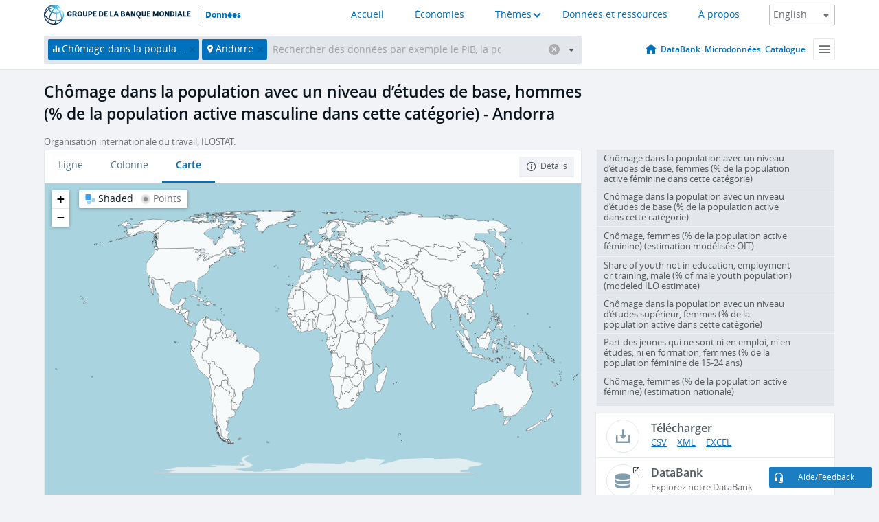

--- FILE ---
content_type: text/html; charset=utf-8
request_url: https://donnees.banquemondiale.org/indicator/SL.UEM.BASC.MA.ZS?locations=AD
body_size: 99818
content:
<!doctype html>
<html data-reactroot="" data-reactid="1" data-react-checksum="-624775196"><head data-reactid="2"><meta charset="utf-8" data-reactid="3"/><title data-react-helmet="true" data-reactid="4">Chômage dans la population avec un niveau d’études de base, hommes (% de la population active masculine dans cette catégorie) - Andorra | Data</title><meta content="width=device-width, initial-scale=1, minimal-ui" name="viewport" data-reactid="5"/><meta content="IE=Edge" http-equiv="X-UA-Compatible" data-reactid="6"/><meta data-react-helmet="true" name="description" content="Chômage dans la population avec un niveau d’études de base, hommes (% de la population active masculine dans cette catégorie) - Andorra from The World Bank: Data" data-reactid="7"/><link href="/favicon.ico?v=1.1" rel="shortcut icon" data-reactid="8"/><meta name="google-site-verification" content="ByFDZmo3VoJURCHrA3WHjth6IAISYQEbe20bfzTPCPo" data-reactid="9"/><meta property="og:title" content="World Bank Open Data" data-reactid="10"/><meta property="og:description" content="Free and open access to global development data" data-reactid="11"/><meta property="og:image" content="https://data.worldbank.org/assets/images/logo-wb-header-en.svg" data-reactid="12"/><meta property="og:url" content="https://data.worldbank.org" data-reactid="13"/><meta property="og:site_name" content="World Bank Open Data" data-reactid="14"/><meta name="twitter:title" content="World Bank Open Data" data-reactid="15"/><meta name="twitter:description" content="Free and open access to global development data" data-reactid="16"/><meta name="twitter:image" content="https://data.worldbank.org/assets/images/logo-wb-header-en.svg" data-reactid="17"/><meta property="og:title" content="World Bank Open Data" data-reactid="18"/><meta property="og:description" content="Free and open access to global development data" data-reactid="19"/><meta property="og:image" content="https://data.worldbank.org/assets/images/logo-wb-header-en.svg" data-reactid="20"/><meta property="og:url" content="https://data.worldbank.org" data-reactid="21"/><meta property="og:site_name" content="World Bank Open Data" data-reactid="22"/><meta name="twitter:title" content="World Bank Open Data" data-reactid="23"/><meta name="twitter:description" content="Free and open access to global development data" data-reactid="24"/><meta name="twitter:image" content="https://data.worldbank.org/assets/images/logo-wb-header-en.svg" data-reactid="25"/><meta name="twitter:card" content="@worldbankdata" data-reactid="26"/><meta name="twitter:creator" content="@worldbankdata" data-reactid="27"/><link href="/dist/main-5609719b9db58fc95eb8.css" media="screen, projection" rel="stylesheet" type="text/css" data-reactid="28"/><script data-reactid="29">
  var wbgData = wbgData || {};

  wbgData.page = {
      pageInfo: {
          pageName: "",
          pageCategory: "",
          pageUid: "",
          pageFirstPub: "",
          pageLastMod: "",
          author: "",
          topicTag: "",
          subtopicTag: "",
          contentType: "",
          channel: "",
          webpackage: ""
      },
      sectionInfo: {
          siteSection: "",
          subsectionP2: "",
          subsectionP3: "",
          subsectionP4: "",
          subsectionP5: "",
      }
  }
  wbgData.site = {
      pageLoad: "N",
      siteInfo: {
          siteLanguage: "",
          siteCountry: "",
          siteEnv: "",
          siteType: "datamain",
          siteRegion: "",
          userIpaddressType: "",
      },
      techInfo: {
          cmsType: "",
          bussVPUnit: "",
          bussUnit: "",
          bussUserGroup: "",
          bussAgency: "",
      },
  }
</script><script src="https://assets.adobedtm.com/223f6e2cf7c9/3eb6c9b72a93/launch-7bc0cdc67098.min.js" async="" data-reactid="30"></script><link data-react-helmet="true" rel="canonical" href="https://donnees.banquemondiale.org/indicateur/SL.UEM.BASC.MA.ZS?locations=AD" data-reactid="31"/><link data-react-helmet="true" rel="alternate" href="https://data.worldbank.org/indicator/SL.UEM.BASC.MA.ZS?locations=AD" hreflang="en" data-reactid="32"/><link data-react-helmet="true" rel="alternate" href="https://datos.bancomundial.org/indicador/SL.UEM.BASC.MA.ZS?locations=AD" hreflang="es" data-reactid="33"/><link data-react-helmet="true" rel="alternate" href="https://data.albankaldawli.org/indicator/SL.UEM.BASC.MA.ZS?locations=AD" hreflang="ar" data-reactid="34"/><link data-react-helmet="true" rel="alternate" href="https://data.worldbank.org.cn/indicator/SL.UEM.BASC.MA.ZS?locations=AD" hreflang="zh" data-reactid="35"/></head><body data-reactid="36"><span style="padding-top:15px;" data-reactid="37"><!--[if lte IE 9]><p>It seems you are using an older browser. This site is optimized for modern browsers. Please upgrade to a modern browser for the best experience.<![endif]--></span><div id="app" data-reactid="38"><div class="" data-reactroot="" data-reactid="1" data-react-checksum="-1139631611"><div data-reactid="2"><div class="" data-reactid="3"><div class="" style="opacity:1;-webkit-transition:0.4s opacity;transition:0.4s opacity;-webkit-transition-delay:0s;transition-delay:0s;" data-reactid="4"><div class="" style="display:none;position:fixed;top:0;left:0;width:40%;max-width:100% !important;height:2px;box-shadow:1px 1px 1px rgba(0,0,0,0.4);border-radius:0 1px 1px 0;-webkit-transition:0.4s width, 0.4s background-color;transition:0.4s width, 0.4s background-color;background-color:#0071BC;" data-reactid="5"></div></div><header class="border-bottom" id="header" data-reactid="6"><div class="wrapper" data-reactid="7"><div data-reactid="8"><a class="logo" href="http://www.banquemondiale.org/" target="_blank" data-reactid="9"><img alt="The World Bank" src="/assets/images/logo-wb-header-fr.svg" data-reactid="10"/></a><a class="datalink" href="/" data-reactid="11">Données</a></div><div class="tail-container" data-reactid="12"><div class="tab-switcher-container" data-reactid="13"><div class="tab-switcher-item-container " data-reactid="14"><a href="/" data-reactid="15">Accueil</a></div><div class="tab-switcher-item-container " data-reactid="16"><a href="https://data360.worldbank.org/en/economies" target="_blank" rel="noopener noreferrer" data-reactid="17">Économies</a></div><div class="tab-switcher-item-container " data-reactid="18"><a class="tab-switcher-1 tab-switcher-themes " href="#" data-reactid="19">Thèmes</a></div><div class="tab-switcher-item-container " data-reactid="20"><a href="https://data360.worldbank.org/en/search" target="_blank" rel="noopener noreferrer" data-reactid="21">Données et ressources</a></div><div class="tab-switcher-item-container " data-reactid="22"><a href="https://data360.worldbank.org/en/about" target="_blank" rel="noopener noreferrer" data-reactid="23">À propos</a></div></div><select class="dropdown" data-reactid="24"><option value="https://data.worldbank.org/indicator/SL.UEM.BASC.MA.ZS?locations=AD" data-reactid="25">English</option><option value="https://datos.bancomundial.org/indicador/SL.UEM.BASC.MA.ZS?locations=AD" data-reactid="26">Español</option><option value="https://donnees.banquemondiale.org/indicateur/SL.UEM.BASC.MA.ZS?locations=AD" data-reactid="27">Français</option><option value="https://data.albankaldawli.org/indicator/SL.UEM.BASC.MA.ZS?locations=AD" data-reactid="28">العربية</option><option value="https://data.worldbank.org.cn/indicator/SL.UEM.BASC.MA.ZS?locations=AD" data-reactid="29">中文</option></select></div></div></header><div data-reactid="30"><nav id="nav" class="" data-reactid="31"><div class="wrapper" data-reactid="32"><div class="search" data-reactid="33"><div class="multiSelector-container " data-reactid="34"><div class="search-bar multiSelector " data-reactid="35"><div class="selector-box" data-reactid="36"><div class="scroll-box" data-reactid="37"><span class="indicator" data-reactid="38"><!-- react-text: 39 -->Chômage dans la population avec un niveau d’études de base, hommes (% de la population active masculine dans cette catégorie)<!-- /react-text --><button data-reactid="40"></button></span><span class="location" data-reactid="41"><!-- react-text: 42 -->Andorre<!-- /react-text --><button data-reactid="43"></button></span><input type="text" autocapitalize="off" autocomplete="off" autocorrect="off" id="selector" placeholder="Rechercher des données par exemple le PIB, la population, l&#x27;Indonésie" spellcheck="false" tabindex="0" value="" class="" data-reactid="44"/></div></div><button class="clear" data-reactid="45"></button><button class="" data-reactid="46"></button><div class="dropdownBox " data-reactid="47"><div class="control" data-reactid="48"><button class="close button secondary" data-reactid="49">Close</button></div><p data-reactid="50"><span data-reactid="51">Parcourir les indicateurs du développement dans le monde par</span><a class="country" href="/pays" data-reactid="52"><span data-reactid="53">Pays</span></a><span data-reactid="54">ou</span><a href="/indicateur" data-reactid="55"><span data-reactid="56">Indicateur</span></a></p></div></div></div></div><nav class="links" data-reactid="57"><a class="nav-item datapage" href="/" data-reactid="58"></a><a class="nav-item" href="http://databank.banquemondiale.org/data/home.aspx" target="false" data-reactid="59">DataBank</a><a class="nav-item" href="http://microdata.worldbank.org/index.php/home" target="false" data-reactid="60">Microdonnées</a><a class="nav-item" href="https://datacatalog.worldbank.org" target="false" data-reactid="61">Catalogue</a><div class="megamenu" data-reactid="62"><button class="menu" id="navBarMenu" data-reactid="63"><span data-reactid="64">Menu</span></button><div class="menuContainer" data-reactid="65"><div class="box" data-reactid="66"><ul class="featured" data-reactid="67"><li data-reactid="68"><a href="http://microdata.worldbank.org/index.php/home" target="_blank" data-reactid="69">Microdata</a></li><li data-reactid="70"><a href="http://datacatalog.worldbank.org" target="_blank" data-reactid="71">Data Catalog</a></li><li data-reactid="72"><a href="http://databank.worldbank.org/data/home.aspx" target="_blank" data-reactid="73"><span data-reactid="74">DataBank</span></a></li></ul><div class="wrapper " data-reactid="75"><div class="dropdownBox" data-reactid="76"><span data-reactid="77">Parcourir les indicateurs du développement dans le monde par</span><a class="country" href="/pays" data-reactid="78"><span data-reactid="79">Pays</span></a><a href="/indicateur" data-reactid="80"><span data-reactid="81">Indicateur</span></a></div><div class="colGroup" data-reactid="82"><ul class="col" data-reactid="83"><li class="hasItem" data-reactid="84"><a href="/a-propos" data-reactid="85">À propos</a><ul data-reactid="86"><li data-reactid="87"><a href="/a-propos/commencer" data-reactid="88">Commencer</a></li><li data-reactid="89"><a href="http://data.worldbank.org/about/faq" data-reactid="90">Questions fréquentes (a)</a></li><li data-reactid="91"><a href="http://datahelpdesk.worldbank.org" data-reactid="92">Aide</a></li><li data-reactid="93"><a href="/a-propos/contacts" data-reactid="94">Contacts</a></li></ul></li></ul><ul class="col" data-reactid="95"><li class="hasItem" data-reactid="96"><a href="/a-propos/programmes-de-donnees" data-reactid="97">Programmes de données</a><ul data-reactid="98"><li data-reactid="99"><a href="/a-propos/programmes-de-donnees#statcap" data-reactid="100">Amélioration des capacités statistiques</a></li><li data-reactid="101"><a href="/a-propos/programmes-de-donnees#icp" data-reactid="102">Programme de comparaison internationale</a></li><li data-reactid="103"><a href="http://data.worldbank.org/about/data-programs#ihsn" data-reactid="104">Réseau international d’enquêtes auprès des ménages (IHSN) (a)</a></li><li data-reactid="105"><a href="/a-propos/programmes-de-donnees#jedh" data-reactid="106">Plate-forme conjointe sur la dette extérieure</a></li><li data-reactid="107"><a href="http://opendatatoolkit.worldbank.org" data-reactid="108">Guide pratique pour l’ouverture des données publiques</a></li><li data-reactid="109"><a href="/a-propos/programmes-de-donnees#qeds" data-reactid="110">Statistiques semestrielles sur la dette extérieure</a></li><li data-reactid="111"><a href="/a-propos/programmes-de-donnees#statcap" data-reactid="112">Fonds fiduciaire pour le renforcement des capacités statistiques</a></li></ul></li></ul><ul class="col" data-reactid="113"><li class="hasItem" data-reactid="114"><a href="/produits" data-reactid="115">Nos Produits</a><ul data-reactid="116"><li data-reactid="117"><a href="http://datatopics.worldbank.org/world-development-indicators" data-reactid="118">Indicateurs du développement dans le monde (a)</a></li><li data-reactid="119"><a href="https://www.worldbank.org/en/programs/debt-statistics/ids/products" data-reactid="120">Statistiques de la dette internationale (a)</a></li><li data-reactid="121"><a href="/produits/recueils-de-donnees" data-reactid="122">Autres ouvrages et rapports</a></li><li data-reactid="123"><a href="https://datahelpdesk.worldbank.org/knowledgebase/articles/906519" data-reactid="124">Pays et Groupes de Prêt (a)</a></li><li data-reactid="125"><a href="http://data.worldbank.org/products/tools" data-reactid="126">Portails et outils relatifs aux données (a)</a></li></ul></li></ul><ul class="col" data-reactid="127"><li data-reactid="128"><a href="http://datatopics.worldbank.org/sdgs" data-reactid="129">Objectifs de développement (a)</a></li><li data-reactid="130"><a href="/conditions-utilisation" data-reactid="131">Conditions d&#x27;utilisation</a></li><li data-reactid="132"><a href="https://datahelpdesk.worldbank.org/knowledgebase/articles/889386" data-reactid="133">Développeurs (a)</a></li></ul></div></div></div></div></div></nav></div></nav></div><div class="wrapper" id="main" data-reactid="134"><!-- react-text: 135 --><!-- /react-text --><!-- react-empty: 136 --><article class="card indicator" id="mainChart" data-reactid="137"><span data-reactid="138"></span><div class="cardheader" data-reactid="139"><a href="/indicateur/SL.UEM.BASC.MA.ZS" data-reactid="140"><h1 data-reactid="141">Chômage dans la population avec un niveau d’études de base, hommes (% de la population active masculine dans cette catégorie) - Andorra</h1></a><div class="sources-org" data-reactid="142"><span data-reactid="143"><span data-reactid="144">Organisation internationale du travail, ILOSTAT.</span></span></div></div><section class="body" data-reactid="145"><nav class="tabs" data-reactid="146"><div class="tab-item" data-reactid="147"><a data-reactid="148"><span data-reactid="149">Ligne</span></a><a data-reactid="150"><span data-reactid="151">Colonne</span></a><a class="active" data-reactid="152"><span data-reactid="153">Carte</span></a></div><div class="buttons" data-reactid="154"><button class="button secondary share" style="display:none;" data-reactid="155"><span data-reactid="156">Partager</span></button><button class="button secondary openinnew" data-reactid="157"><span data-reactid="158">Détails</span></button></div></nav><div class="view map" data-reactid="159"><div class="switcher" data-reactid="160"><span style="color:#101f28;-webkit-filter:grayscale(0%);filter:grayscale(0%);" data-reactid="161"><img src="/assets/images/icon-map-shaded.jpg" data-reactid="162"/><i data-reactid="163"><!-- react-text: 164 --> <!-- /react-text --><!-- react-text: 165 -->Shaded<!-- /react-text --><!-- react-text: 166 --> <!-- /react-text --></i></span><span style="color:#6C6F73;-webkit-filter:grayscale(100%);filter:grayscale(100%);" data-reactid="167"><img src="/assets/images/icon-map-points.jpg" data-reactid="168"/><i data-reactid="169"><!-- react-text: 170 --> <!-- /react-text --><!-- react-text: 171 -->Points<!-- /react-text --></i></span></div><img class="placeholder" src="/assets/images/placeholder.png" data-reactid="172"/><div data-reactid="173"><div class="map-container" data-reactid="174"><div style="height:750px;background-color:#a9d3df;" data-reactid="175"></div></div><span data-reactid="176"><span data-reactid="177"><span class="range-slider-container" data-reactid="178"><p style="width:22%;" data-reactid="179">2025</p><div class="range year" data-reactid="180"><div style="position:relative;" class="newSlider" data-reactid="181"><div class="handle handle-0 " style="position:absolute;will-change:;z-index:1;left:0px;" data-reactid="182"></div></div></div></span></span></span></div></div></section><aside class="sidebar" data-reactid="183"><div data-reactid="184"><div class="featured-indicators" data-reactid="185"><ul class="chart-list" data-reactid="186"><li data-reactid="187"><a href="/indicator/SL.UEM.BASC.FE.ZS?locations=AD" data-reactid="188"><span class="name" data-reactid="189">Chômage dans la population avec un niveau d’études de base, femmes (% de la population active féminine dans cette catégorie)</span><div class="chart" data-reactid="190"><img class="placeholder" src="/assets/images/placeholder.png" data-reactid="191"/><div class="d3-chart spinning" data-reactid="192"></div></div></a></li><li data-reactid="193"><a href="/indicator/SL.UEM.BASC.ZS?locations=AD" data-reactid="194"><span class="name" data-reactid="195">Chômage dans la population avec un niveau d’études de base (% de la population active dans cette catégorie)</span><div class="chart" data-reactid="196"><img class="placeholder" src="/assets/images/placeholder.png" data-reactid="197"/><div class="d3-chart spinning" data-reactid="198"></div></div></a></li><li data-reactid="199"><a href="/indicator/SL.UEM.TOTL.FE.ZS?locations=AD" data-reactid="200"><span class="name" data-reactid="201">Chômage, femmes (% de la population active féminine) (estimation modélisée OIT)</span><div class="chart" data-reactid="202"><img class="placeholder" src="/assets/images/placeholder.png" data-reactid="203"/><div class="d3-chart spinning" data-reactid="204"></div></div></a></li><li data-reactid="205"><a href="/indicator/SL.UEM.NEET.MA.ME.ZS?locations=AD" data-reactid="206"><span class="name" data-reactid="207">Share of youth not in education, employment or training, male (% of male youth population)  (modeled ILO estimate)</span><div class="chart" data-reactid="208"><img class="placeholder" src="/assets/images/placeholder.png" data-reactid="209"/><div class="d3-chart spinning" data-reactid="210"></div></div></a></li><li data-reactid="211"><a href="/indicator/SL.UEM.ADVN.ZS?locations=AD" data-reactid="212"><span class="name" data-reactid="213">Chômage dans la population avec un niveau d’études supérieur, femmes (% de la population active dans cette catégorie)</span><div class="chart" data-reactid="214"><img class="placeholder" src="/assets/images/placeholder.png" data-reactid="215"/><div class="d3-chart spinning" data-reactid="216"></div></div></a></li><li data-reactid="217"><a href="/indicator/SL.UEM.NEET.FE.ZS?locations=AD" data-reactid="218"><span class="name" data-reactid="219">Part des jeunes qui ne sont ni en emploi, ni en études, ni en formation, femmes (% de la population féminine de 15-24 ans)</span><div class="chart" data-reactid="220"><img class="placeholder" src="/assets/images/placeholder.png" data-reactid="221"/><div class="d3-chart spinning" data-reactid="222"></div></div></a></li><li data-reactid="223"><a href="/indicator/SL.UEM.TOTL.FE.NE.ZS?locations=AD" data-reactid="224"><span class="name" data-reactid="225">Chômage, femmes (% de la population active féminine) (estimation nationale)</span><div class="chart" data-reactid="226"><img class="placeholder" src="/assets/images/placeholder.png" data-reactid="227"/><div class="d3-chart spinning" data-reactid="228"></div></div></a></li><li data-reactid="229"><a href="/indicator/SL.UEM.NEET.MA.ZS?locations=AD" data-reactid="230"><span class="name" data-reactid="231">Part des jeunes qui ne sont ni en emploi, ni en études, ni en formation, hommes (% de la population masculine de 15-24 ans)</span><div class="chart" data-reactid="232"><img class="placeholder" src="/assets/images/placeholder.png" data-reactid="233"/><div class="d3-chart spinning" data-reactid="234"></div></div></a></li></ul></div><div class="buttonGroup" data-reactid="235"><div class="btn-item download" data-reactid="236"><h4 data-reactid="237"><span data-reactid="238">Télécharger</span></h4><p data-reactid="239"><a href="https://api.worldbank.org/v2/fr/indicator/SL.UEM.BASC.MA.ZS?downloadformat=csv" data-reactid="240">CSV</a><a href="https://api.worldbank.org/v2/fr/indicator/SL.UEM.BASC.MA.ZS?downloadformat=xml" data-reactid="241">XML</a><a href="https://api.worldbank.org/v2/fr/indicator/SL.UEM.BASC.MA.ZS?downloadformat=excel" data-reactid="242">EXCEL</a></p></div><a class="btn-item databank" href="http://databank.banquemondiale.org/data/reports.aspx?source=2&amp;series=SL.UEM.BASC.MA.ZS&amp;country=AND" target="_blank" data-reactid="243"><h4 data-reactid="244"><span data-reactid="245">DataBank</span></h4><p data-reactid="246"><span data-reactid="247">Explorez notre DataBank</span></p></a></div></div></aside></article><div data-reactid="248"><span data-reactid="249"><article class="details card" data-reactid="250"><h2 data-reactid="251">Pays et économies sélectionnés</h2><div data-reactid="252"><div data-reactid="253"><!-- react-text: 254 --><!-- /react-text --><section class="body" data-reactid="255"><div class="infinite" data-reactid="256"><div class="item title" data-reactid="257"><div class="th country ascendant" data-reactid="258"><span data-reactid="259">Nom du pays</span></div><div class="th most_recent_year" data-customlink="ss:body content" data-reactid="260"><span data-reactid="261">Année la Plus Récente</span></div><div class="th most_recent_value" data-customlink="ss:body content" data-reactid="262"><span data-reactid="263">Valeur la Plus Récente</span></div><div class="th sparkline" data-reactid="264"></div></div></div></section></div></div></article><article class="details card" data-reactid="265"><h2 data-reactid="266">Tous les pays et économies</h2><div data-reactid="267"><div data-reactid="268"><!-- react-text: 269 --><!-- /react-text --><section class="body" data-reactid="270"><div class="infinite" data-reactid="271"><div class="item title" data-reactid="272"><div class="th country ascendant" data-reactid="273"><span data-reactid="274">Nom du pays</span></div><div class="th most_recent_year" data-customlink="ss:body content" data-reactid="275"><span data-reactid="276">Année la Plus Récente</span></div><div class="th most_recent_value" data-customlink="ss:body content" data-reactid="277"><span data-reactid="278">Valeur la Plus Récente</span></div><div class="th sparkline" data-reactid="279"></div></div></div></section></div></div></article></span></div></div><div id="hf_footer_wrapper" data-reactid="280"><div class="right-bottom" data-reactid="281"><a class="help-improve" href="http://goo.gl/forms/Hw4zfOQufm" target="_blank" data-reactid="282"><span data-reactid="283">Aidez-nous à améliorer ce site</span></a><button class="fixed-button" data-reactid="284"><span data-reactid="285">Aide/Feedback</span></button></div><div class="wrapper" data-reactid="286"><ul class="_bottom" data-reactid="287"><li class="_bottom_logo" data-reactid="288"><a href="http://www.banquemondiale.org/" target="_blank" data-reactid="289"><img src="/assets/images/logo-wbg-footer-fr.svg" alt="Œuvrer pour un monde sans pauvreté" data-reactid="290"/></a></li><li class="_ibrd" data-reactid="291"><a href="http://www.banquemondiale.org/fr/about/what-we-do/brief/ibrd" target="_blank" data-reactid="292">BIRD</a></li><li data-reactid="293"><a href="http://www.banquemondiale.org/ida" target="_blank" data-reactid="294">IDA</a></li><li data-reactid="295"><a href="http://www.ifc.org/french" target="_blank" data-reactid="296">IFC</a></li><li data-reactid="297"><a href="http://www.miga.org/" target="_blank" data-reactid="298">MIGA</a></li><li data-reactid="299"><a href="http://www.worldbank.org/icsid/" target="_blank" data-reactid="300">CIRDI</a></li><li class="_bottom_social" data-reactid="301"><div class="social-container" data-reactid="302"><a href="https://www.facebook.com/worldbank/" data-reactid="303"><img alt="World Bank Facebook" src="/media/social/facebook.svg" data-reactid="304"/></a><a href="https://x.com/worldbankdata" data-reactid="305"><img alt="World Bank Twitter" src="/media/social/twitter.svg" data-reactid="306"/></a><a href="https://github.com/worldbank" data-reactid="307"><img alt="World Bank Github" src="/media/social/github.svg" data-reactid="308"/></a><a href="https://www.linkedin.com/showcase/world-bank-development-economics/posts/?feedView=all" data-reactid="309"><img alt="World Bank Linkedin" src="/media/social/linkedin.svg" data-reactid="310"/></a></div></li></ul><div class="_bottom_left" data-reactid="311"><ul data-reactid="312"><li data-reactid="313"><a href="http://www.banquemondiale.org/fr/about/legal" target="_blank" data-reactid="314">Droits</a></li><li data-reactid="315"><a href="http://www.banquemondiale.org/fr/access-to-information" target="_blank" data-reactid="316">Accès à l’information</a></li><li data-reactid="317"><a href="http://www.banquemondiale.org/emploi/" target="_blank" data-reactid="318">Emplois</a></li><li class="_last" data-reactid="319"><a href="http://www.banquemondiale.org/contacts" target="_blank" data-reactid="320">Contacts</a></li></ul><div class="_copyright" data-reactid="321"><!-- react-text: 322 -->© <!-- /react-text --><!-- react-text: 323 -->2026<!-- /react-text --><!-- react-text: 324 --> Groupe Banque mondiale. Tous droits réservés.<!-- /react-text --></div></div><div class="_bottom_right" data-reactid="325"><a href="http://www.banquemondiale.org/fr/about/unit/integrity-vice-presidency/report-an-allegation" target="_blank" data-reactid="326"><div data-reactid="327">SIGNALER UN CAS DE FRAUDE OU DE CORRUPTION</div></a></div></div></div></div></div></div></div><script data-reactid="39">window.__data=["^ ","cache",["^ ","banner",["^ ","$type","atom","value",["^ ","fr","<div id=\"wb_banner\"><span class=\"wb_banner_text\">COVID-19 : Comment le Groupe de la Banque mondiale aide-t-il les pays à faire face à la pandémie ?  <a class=\"btn-schedule\" href=\"https://www.banquemondiale.org/fr/who-we-are/news/coronavirus-covid19?intcid=wbw_xpl_banner_fr_ext_Covid19\">Suivez notre actualité</a></p>\r\n</span><span class=\"wb_banner_descr\"></span><input type=\"button\" value=\"Close\" onclick=\"wb_close();\" /></div>","en","<div id=\"wb_banner\"><span class=\"wb_banner_text\"><p>Learn how the World Bank Group is helping countries with COVID-19 (coronavirus). <a class=\"btn-schedule\" href=\"https://www.worldbank.org/en/who-we-are/news/coronavirus-covid19?intcid=wbw_xpl_banner_en_ext_Covid19\">Find Out </a></p></span><span class=\"wb_banner_descr\"></span><input type=\"button\" value=\"Close\" onclick=\"wb_close();\" /></div>","pt",null,"ar","<div id=\"wb_banner\"><span class=\"wb_banner_text\"><p>تعرّف كيف تدعم مجموعة البنك الدولي البلدان المتأثرة بتفشِّي فيروس كورونا (COVID-19). <a class=\"btn-schedule\" href=\"https://www.albankaldawli.org/ar/who-we-are/news/coronavirus-covid19?intcid=wbw_xpl_banner_ar_ext_Covid19\"> للمزيد  </a></p>\r\n</span><span class=\"wb_banner_descr\"></span><input type=\"button\" value=\"Close\" onclick=\"wb_close();\" /></div>","display",true,"es","<div id=\"wb_banner\"><span class=\"wb_banner_text\"><p>Coronavirus: La respuesta del Grupo Banco Mundial ante la emergencia mundial de hacer frente a la pandemia. <a class=\"btn-schedule\" href=\"https://www.bancomundial.org/es/who-we-are/news/coronavirus-covid19?intcid=wbw_xpl_banner_es_ext_Covid19\">Sepa más</a></p></span><span class=\"wb_banner_descr\"></span><input type=\"button\" value=\"Close\" onclick=\"wb_close();\" /></div>"]],"lists",["^ ","countries",["^ ","fr",["^ ","^2","atom","^3",[["^ ","fr",["^ ","name","Bangladesh"],"^7","Bangladesh","locationType","country","id","BD"],["^ ","fr",["^ ","^7","Belgique"],"^7","Belgium","^8","country","id","BE"],["^ ","fr",["^ ","^7","Burkina Faso"],"^7","Burkina Faso","^8","country","id","BF"],["^ ","fr",["^ ","^7","Bulgarie"],"^7","Bulgaria","^8","country","id","BG"],["^ ","fr",["^ ","^7","Venezuela"],"^7","Venezuela, RB","^8","country","id","VE"],["^ ","fr",["^ ","^7","Bosnie-Herzégovine"],"^7","Bosnia and Herzegovina","^8","country","id","BA"],["^ ","fr",["^ ","^7","Barbade"],"^7","Barbados","^8","country","id","BB"],["^ ","fr",["^ ","^7","Bermudes"],"^7","Bermuda","^8","country","id","BM"],["^ ","fr",["^ ","^7","Brunéi Darussalam"],"^7","Brunei Darussalam","^8","country","id","BN"],["^ ","fr",["^ ","^7","Bolivie"],"^7","Bolivia","^8","country","id","BO"],["^ ","fr",["^ ","^7","Bahreïn"],"^7","Bahrain","^8","country","id","BH"],["^ ","fr",["^ ","^7","Burundi"],"^7","Burundi","^8","country","id","BI"],["^ ","fr",["^ ","^7","Bénin"],"^7","Benin","^8","country","id","BJ"],["^ ","fr",["^ ","^7","Bhoutan"],"^7","Bhutan","^8","country","id","BT"],["^ ","fr",["^ ","^7","Jamaïque"],"^7","Jamaica","^8","country","id","JM"],["^ ","fr",["^ ","^7","Botswana"],"^7","Botswana","^8","country","id","BW"],["^ ","fr",["^ ","^7","Samoa"],"^7","Samoa","^8","country","id","WS"],["^ ","fr",["^ ","^7","Brésil"],"^7","Brazil","^8","country","id","BR"],["^ ","fr",["^ ","^7","Bahamas"],"^7","Bahamas, The","^8","country","id","BS"],["^ ","fr",["^ ","^7","Îles Anglo-Normandes"],"^7","Channel Islands","^8","country","id","JG"],["^ ","fr",["^ ","^7","Bélarus"],"^7","Belarus","^8","country","id","BY"],["^ ","fr",["^ ","^7","Belize"],"^7","Belize","^8","country","id","BZ"],["^ ","fr",["^ ","^7","Fédération de Russie"],"^7","Russian Federation","^8","country","id","RU"],["^ ","fr",["^ ","^7","Rwanda"],"^7","Rwanda","^8","country","id","RW"],["^ ","fr",["^ ","^7","Serbie"],"^7","Serbia","^8","country","id","RS"],["^ ","fr",["^ ","^7","Kenya"],"^7","Kenya","^8","country","id","KE"],["^ ","fr",["^ ","^7","Lituanie"],"^7","Lithuania","^8","country","id","LT"],["^ ","fr",["^ ","^7","Mozambique"],"^7","Mozambique","^8","country","id","MZ"],["^ ","fr",["^ ","^7","Luxembourg"],"^7","Luxembourg","^8","country","id","LU"],["^ ","fr",["^ ","^7","Cuba"],"^7","Cuba","^8","country","id","CU"],["^ ","fr",["^ ","^7","de Post-dividende démographique"],"^7","Post-demographic dividend","^8","demodividend","regionType","demodividend","id","V4"],["^ ","fr",["^ ","^7","Roumanie"],"^7","Romania","^8","country","id","RO"],["^ ","fr",["^ ","^7","Guinée-Bissau"],"^7","Guinea-Bissau","^8","country","id","GW"],["^ ","fr",["^ ","^7","Guam"],"^7","Guam","^8","country","id","GU"],["^ ","fr",["^ ","^7","Guatemala"],"^7","Guatemala","^8","country","id","GT"],["^ ","fr",["^ ","^7","Grèce"],"^7","Greece","^8","country","id","GR"],["^ ","fr",["^ ","^7","Guinée équatoriale"],"^7","Equatorial Guinea","^8","country","id","GQ"],["^ ","fr",["^ ","^7","Eswatini"],"^7","Eswatini","^8","country","id","SZ"],["^ ","fr",["^ ","^7","Japon"],"^7","Japan","^8","country","id","JP"],["^ ","fr",["^ ","^7","Guyana"],"^7","Guyana","^8","country","id","GY"],["^ ","fr",["^ ","^7","Géorgie"],"^7","Georgia","^8","country","id","GE"],["^ ","fr",["^ ","^7","Grenade"],"^7","Grenada","^8","country","id","GD"],["^ ","fr",["^ ","^7","Royaume-Uni"],"^7","United Kingdom","^8","country","id","GB"],["^ ","fr",["^ ","^7","Gabon"],"^7","Gabon","^8","country","id","GA"],["^ ","fr",["^ ","^7","El Salvador"],"^7","El Salvador","^8","country","id","SV"],["^ ","fr",["^ ","^7","Viet Nam"],"^7","Viet Nam","^8","country","id","VN"],["^ ","fr",["^ ","^7","Guinée"],"^7","Guinea","^8","country","id","GN"],["^ ","fr",["^ ","^7","Gambie"],"^7","Gambia, The","^8","country","id","GM"],["^ ","fr",["^ ","^7","Groenland"],"^7","Greenland","^8","country","id","GL"],["^ ","fr",["^ ","^7","Gibraltar"],"^7","Gibraltar","^8","country","id","GI"],["^ ","fr",["^ ","^7","Ghana"],"^7","Ghana","^8","country","id","GH"],["^ ","fr",["^ ","^7","Oman"],"^7","Oman","^8","country","id","OM"],["^ ","fr",["^ ","^7","Tunisie"],"^7","Tunisia","^8","country","id","TN"],["^ ","fr",["^ ","^7","Pays membres de l'OCDE"],"^7","OECD members","^8","region","^9","other","id","OE"],["^ ","fr",["^ ","^7","Uruguay"],"^7","Uruguay","^8","country","id","UY"],["^ ","fr",["^ ","^7","Europe centrale et les pays baltes"],"^7","Central Europe and the Baltics","^8","region","^9","other","id","B8"],["^ ","fr",["^ ","^7","Tonga"],"^7","Tonga","^8","country","id","TO"],["^ ","fr",["^ ","^7","Croatie"],"^7","Croatia","^8","country","id","HR"],["^ ","fr",["^ ","^7","Haïti"],"^7","Haiti","^8","country","id","HT"],["^ ","fr",["^ ","^7","Hongrie"],"^7","Hungary","^8","country","id","HU"],["^ ","fr",["^ ","^7","Chine, RAS de Hong Kong"],"^7","Hong Kong SAR, China","^8","country","id","HK"],["^ ","fr",["^ ","^7","Revenu intermédiaire, tranche supérieure"],"id","XT","^7","Upper middle income","^8","income_level"],["^ ","fr",["^ ","^7","Honduras"],"^7","Honduras","^8","country","id","HN"],["^ ","fr",["^ ","^7","Turkménistan"],"^7","Turkmenistan","^8","country","id","TM"],["^ ","fr",["^ ","^7","Timor-Leste"],"^7","Timor-Leste","^8","country","id","TL"],["^ ","fr",["^ ","^7","Puerto Rico (US)"],"^7","Puerto Rico (US)","^8","country","id","PR"],["^ ","fr",["^ ","^7","Cisjordanie et Gaza"],"^7","West Bank and Gaza","^8","country","id","PS"],["^ ","fr",["^ ","^7","Palaos"],"^7","Palau","^8","country","id","PW"],["^ ","fr",["^ ","^7","Portugal"],"^7","Portugal","^8","country","id","PT"],["^ ","fr",["^ ","^7","Paraguay"],"^7","Paraguay","^8","country","id","PY"],["^ ","fr",["^ ","^7","Slovénie"],"^7","Slovenia","^8","country","id","SI"],["^ ","fr",["^ ","^7","Panama"],"^7","Panama","^8","country","id","PA"],["^ ","fr",["^ ","^7","Polynésie française"],"^7","French Polynesia","^8","country","id","PF"],["^ ","fr",["^ ","^7","Papouasie-Nouvelle-Guinée"],"^7","Papua New Guinea","^8","country","id","PG"],["^ ","fr",["^ ","^7","Zimbabwe"],"^7","Zimbabwe","^8","country","id","ZW"],["^ ","fr",["^ ","^7","Pérou"],"^7","Peru","^8","country","id","PE"],["^ ","fr",["^ ","^7","Asie de l’Est et Pacifique"],"id","Z4","^7","East Asia & Pacific","^8","region","^9","region"],["^ ","fr",["^ ","^7","Pakistan"],"^7","Pakistan","^8","country","id","PK"],["^ ","fr",["^ ","^7","Philippines"],"^7","Philippines","^8","country","id","PH"],["^ ","fr",["^ ","^7","Europe et Asie centrale"],"id","Z7","^7","Europe & Central Asia","^8","region","^9","region"],["^ ","fr",["^ ","^7","Afrique subsaharienne (hors revenu élevé)"],"id","ZF","^7","Sub-Saharan Africa (excluding high income)","^8","region","^9","other"],["^ ","fr",["^ ","^7","Pologne"],"^7","Poland","^8","country","id","PL"],["^ ","fr",["^ ","^7","Zambie"],"^7","Zambia","^8","country","id","ZM"],["^ ","fr",["^ ","^7","Amérique latine et Caraïbes"],"id","ZJ","^7","Latin America & Caribbean","^8","region","^9","region"],["^ ","fr",["^ ","^7","Estonie"],"^7","Estonia","^8","country","id","EE"],["^ ","fr",["^ ","^7","Égypte, République arabe d’"],"^7","Egypt, Arab Rep.","^8","country","id","EG"],["^ ","fr",["^ ","^7","Afrique subsaharienne"],"id","ZG","^7","Sub-Saharan Africa","^8","region","^9","region"],["^ ","fr",["^ ","^7","Afrique du Sud"],"^7","South Africa","^8","country","id","ZA"],["^ ","fr",["^ ","^7","Équateur"],"^7","Ecuador","^8","country","id","EC"],["^ ","fr",["^ ","^7","Italie"],"^7","Italy","^8","country","id","IT"],["^ ","fr",["^ ","^7","Seychelles"],"^7","Seychelles","^8","country","id","SC"],["^ ","fr",["^ ","^7","Pays les moins avancés: classement de l’ONU"],"^7","Least developed countries: UN classification","^8","region","^9","other","id","XL"],["^ ","fr",["^ ","^7","Îles Salomon"],"^7","Solomon Islands","^8","country","id","SB"],["^ ","fr",["^ ","^7","Union européenne"],"^7","European Union","^8","region","^9","other","id","EU"],["^ ","fr",["^ ","^7","Éthiopie"],"^7","Ethiopia","^8","country","id","ET"],["^ ","fr",["^ ","^7","République fédérale de Somalie"],"^7","Somalia, Fed. Rep.","^8","country","id","SO"],["^ ","fr",["^ ","^7","Tadjikistan"],"^7","Tajikistan","^8","country","id","TJ"],["^ ","fr",["^ ","^7","Moyen-Orient, Afrique du Nord, Afghanistan et Pakistan"],"id","ZQ","^7","Middle East, North Africa, Afghanistan & Pakistan","^8","region","^9","region"],["^ ","fr",["^ ","^7","Espagne"],"^7","Spain","^8","country","id","ES"],["^ ","fr",["^ ","^7","Érythrée"],"^7","Eritrea","^8","country","id","ER"],["^ ","fr",["^ ","^7","Monténégro"],"^7","Montenegro","^8","country","id","ME"],["^ ","fr",["^ ","^7","Moldova"],"^7","Moldova","^8","country","id","MD"],["^ ","fr",["^ ","^7","Madagascar"],"^7","Madagascar","^8","country","id","MG"],["^ ","fr",["^ ","^7","Saint-Martin (fr)"],"^7","St. Martin (French part)","^8","country","id","MF"],["^ ","fr",["^ ","^7","Maroc"],"^7","Morocco","^8","country","id","MA"],["^ ","fr",["^ ","^7","Monaco"],"^7","Monaco","^8","country","id","MC"],["^ ","fr",["^ ","^7","Ouzbékistan"],"^7","Uzbekistan","^8","country","id","UZ"],["^ ","fr",["^ ","^7","Myanmar"],"^7","Myanmar","^8","country","id","MM"],["^ ","fr",["^ ","^7","Mali"],"^7","Mali","^8","country","id","ML"],["^ ","fr",["^ ","^7","Région administrative spéciale de Macao, Chine"],"^7","Macao SAR, China","^8","country","id","MO"],["^ ","fr",["^ ","^7","Mongolie"],"^7","Mongolia","^8","country","id","MN"],["^ ","fr",["^ ","^7","Îles Marshall"],"^7","Marshall Islands","^8","country","id","MH"],["^ ","fr",["^ ","^7","Macédoine du Nord"],"^7","North Macedonia","^8","country","id","MK"],["^ ","fr",["^ ","^7","Maurice"],"^7","Mauritius","^8","country","id","MU"],["^ ","fr",["^ ","^7","Malte"],"^7","Malta","^8","country","id","MT"],["^ ","fr",["^ ","^7","Malawi"],"^7","Malawi","^8","country","id","MW"],["^ ","fr",["^ ","^7","Maldives"],"^7","Maldives","^8","country","id","MV"],["^ ","fr",["^ ","^7","Mariannes"],"^7","Northern Mariana Islands","^8","country","id","MP"],["^ ","fr",["^ ","^7","Mauritanie"],"^7","Mauritania","^8","country","id","MR"],["^ ","fr",["^ ","^7","Île de Man"],"^7","Isle of Man","^8","country","id","IM"],["^ ","fr",["^ ","^7","Ouganda"],"^7","Uganda","^8","country","id","UG"],["^ ","fr",["^ ","^7","Malaisie"],"^7","Malaysia","^8","country","id","MY"],["^ ","fr",["^ ","^7","Mexique"],"^7","Mexico","^8","country","id","MX"],["^ ","fr",["^ ","^7","Israël"],"^7","Israel","^8","country","id","IL"],["^ ","fr",["^ ","^7","France"],"^7","France","^8","country","id","FR"],["^ ","fr",["^ ","^7","Monde"],"^7","World","^8","region","^9","other","id","1W"],["^ ","fr",["^ ","^7","Petits états des Caraïbes"],"^7","Caribbean small states","^8","region","^9","small_states","id","S3"],["^ ","fr",["^ ","^7","Petits états insulaires du Pacifique"],"^7","Pacific island small states","^8","region","^9","small_states","id","S2"],["^ ","fr",["^ ","^7","Petits états"],"^7","Small states","^8","region","^9","small_states","id","S1"],["^ ","fr",["^ ","^7","Asie du Sud"],"id","8S","^7","South Asia","^8","region","^9","region"],["^ ","fr",["^ ","^7","Autres petits états"],"^7","Other small states","^8","region","^9","small_states","id","S4"],["^ ","fr",["^ ","^7","Le monde arabe"],"^7","Arab World","^8","region","^9","other","id","1A"],["^ ","fr",["^ ","^7","Finlande"],"^7","Finland","^8","country","id","FI"],["^ ","fr",["^ ","^7","Fidji"],"^7","Fiji","^8","country","id","FJ"],["^ ","fr",["^ ","^7","Micronésie, États fédérés de"],"^7","Micronesia, Fed. Sts.","^8","country","id","FM"],["^ ","fr",["^ ","^7","Îles Féroé"],"^7","Faroe Islands","^8","country","id","FO"],["^ ","fr",["^ ","^7","Nicaragua"],"^7","Nicaragua","^8","country","id","NI"],["^ ","fr",["^ ","^7","Azerbaïdjan"],"^7","Azerbaijan","^8","country","id","AZ"],["^ ","fr",["^ ","^7","Pays-Bas"],"^7","Netherlands","^8","country","id","NL"],["^ ","fr",["^ ","^7","Norvège"],"^7","Norway","^8","country","id","NO"],["^ ","fr",["^ ","^7","Namibie"],"^7","Namibia","^8","country","id","NA"],["^ ","fr",["^ ","^7","Vanuatu"],"^7","Vanuatu","^8","country","id","VU"],["^ ","fr",["^ ","^7","Nouvelle-Calédonie"],"^7","New Caledonia","^8","country","id","NC"],["^ ","fr",["^ ","^7","Niger"],"^7","Niger","^8","country","id","NE"],["^ ","fr",["^ ","^7","Nigéria"],"^7","Nigeria","^8","country","id","NG"],["^ ","fr",["^ ","^7","Népal"],"^7","Nepal","^8","country","id","NP"],["^ ","fr",["^ ","^7","Nauru"],"^7","Nauru","^8","country","id","NR"],["^ ","fr",["^ ","^7","Amérique latine et Caraïbes (hors revenu élevé)"],"id","XJ","^7","Latin America & Caribbean (excluding high income)","^8","region","^9","other"],["^ ","fr",["^ ","^7","Kosovo"],"^7","Kosovo","^8","country","id","XK"],["^ ","fr",["^ ","^7","Côte d'Ivoire"],"^7","Cote d'Ivoire","^8","country","id","CI"],["^ ","fr",["^ ","^7","Suisse"],"^7","Switzerland","^8","country","id","CH"],["^ ","fr",["^ ","^7","Colombie"],"^7","Colombia","^8","country","id","CO"],["^ ","fr",["^ ","^7","Chine"],"^7","China","^8","country","id","CN"],["^ ","fr",["^ ","^7","Cameroun"],"^7","Cameroon","^8","country","id","CM"],["^ ","fr",["^ ","^7","Chili"],"^7","Chile","^8","country","id","CL"],["^ ","fr",["^ ","^7","Zone euro"],"^7","Euro area","^8","region","^9","other","id","XC"],["^ ","fr",["^ ","^7","Canada"],"^7","Canada","^8","country","id","CA"],["^ ","fr",["^ ","^7","Nouvelle-Zélande"],"^7","New Zealand","^8","country","id","NZ"],["^ ","fr",["^ ","^7","Congo, République du"],"^7","Congo, Rep.","^8","country","id","CG"],["^ ","fr",["^ ","^7","République centrafricaine"],"^7","Central African Republic","^8","country","id","CF"],["^ ","fr",["^ ","^7","Revenu élevé"],"id","XD","^7","High income","^8","income_level"],["^ ","fr",["^ ","^7","Congo, République démocratique du"],"^7","Congo, Dem. Rep.","^8","country","id","CD"],["^ ","fr",["^ ","^7","République tchèque"],"^7","Czechia","^8","country","id","CZ"],["^ ","fr",["^ ","^7","Chypre"],"^7","Cyprus","^8","country","id","CY"],["^ ","fr",["^ ","^7","Costa Rica"],"^7","Costa Rica","^8","country","id","CR"],["^ ","fr",["^ ","^7","Revenu intermédiaire"],"id","XP","^7","Middle income","^8","income_level"],["^ ","fr",["^ ","^7","Afrique du Nord et Moyen-Orient (hors revenu élevé)"],"id","XQ","^7","Middle East, North Africa, Afghanistan & Pakistan (excluding high income)","^8","region","^9","other"],["^ ","fr",["^ ","^7","Curacao"],"^7","Curacao","^8","country","id","CW"],["^ ","fr",["^ ","^7","Cabo Verde"],"^7","Cabo Verde","^8","country","id","CV"],["^ ","fr",["^ ","^7","Amérique du Nord"],"^7","North America","^8","region","^9","region","id","XU"],["^ ","fr",["^ ","^7","Fragile et les situations de conflit touchées"],"^7","Fragile and conflict affected situations","^8","region","^9","other","id","F1"],["^ ","fr",["^ ","^7","République arabe syrienne"],"^7","Syrian Arab Republic","^8","country","id","SY"],["^ ","fr",["^ ","^7","Sint Maarten (Dutch part)"],"^7","Sint Maarten (Dutch part)","^8","country","id","SX"],["^ ","fr",["^ ","^7","République kirghize"],"^7","Kyrgyz Republic","^8","country","id","KG"],["^ ","fr",["^ ","^7","Soudan du Sud"],"^7","South Sudan","^8","country","id","SS"],["^ ","fr",["^ ","^7","Suriname"],"^7","Suriname","^8","country","id","SR"],["^ ","fr",["^ ","^7","Kiribati"],"^7","Kiribati","^8","country","id","KI"],["^ ","fr",["^ ","^7","Cambodge"],"^7","Cambodia","^8","country","id","KH"],["^ ","fr",["^ ","^7","Saint-Kitts-et-Nevis"],"^7","St. Kitts and Nevis","^8","country","id","KN"],["^ ","fr",["^ ","^7","Comores"],"^7","Comoros","^8","country","id","KM"],["^ ","fr",["^ ","^7","Sao Tomé-et-Principe"],"^7","Sao Tome and Principe","^8","country","id","ST"],["^ ","fr",["^ ","^7","République slovaque"],"^7","Slovak Republic","^8","country","id","SK"],["^ ","fr",["^ ","^7","Corée, République de"],"^7","Korea, Rep.","^8","country","id","KR"],["^ ","fr",["^ ","^7","Corée, République démocratique de"],"^7","Korea, Dem. People's Rep.","^8","country","id","KP"],["^ ","fr",["^ ","^7","Koweït"],"^7","Kuwait","^8","country","id","KW"],["^ ","fr",["^ ","^7","Sénégal"],"^7","Senegal","^8","country","id","SN"],["^ ","fr",["^ ","^7","Saint-Marin"],"^7","San Marino","^8","country","id","SM"],["^ ","fr",["^ ","^7","Sierra Leone"],"^7","Sierra Leone","^8","country","id","SL"],["^ ","fr",["^ ","^7","Kazakhstan"],"^7","Kazakhstan","^8","country","id","KZ"],["^ ","fr",["^ ","^7","Îles Caïmans"],"^7","Cayman Islands","^8","country","id","KY"],["^ ","fr",["^ ","^7","Singapour"],"^7","Singapore","^8","country","id","SG"],["^ ","fr",["^ ","^7","Suède"],"^7","Sweden","^8","country","id","SE"],["^ ","fr",["^ ","^7","Soudan"],"^7","Sudan","^8","country","id","SD"],["^ ","fr",["^ ","^7","République dominicaine"],"^7","Dominican Republic","^8","country","id","DO"],["^ ","fr",["^ ","^7","Dominique"],"^7","Dominica","^8","country","id","DM"],["^ ","fr",["^ ","^7","Djibouti"],"^7","Djibouti","^8","country","id","DJ"],["^ ","fr",["^ ","^7","Danemark"],"^7","Denmark","^8","country","id","DK"],["^ ","fr",["^ ","^7","Îles Vierges britanniques"],"^7","British Virgin Islands","^8","country","id","VG"],["^ ","fr",["^ ","^7","Allemagne"],"^7","Germany","^8","country","id","DE"],["^ ","fr",["^ ","^7","Yémen, Rép. du"],"^7","Yemen, Rep.","^8","country","id","YE"],["^ ","fr",["^ ","^7","IDA mélange"],"^7","IDA blend","^8","lending","^9","lending","id","XH"],["^ ","fr",["^ ","^7","IDA seulement"],"^7","IDA only","^8","lending","^9","lending","id","XI"],["^ ","fr",["^ ","^7","Algérie"],"^7","Algeria","^8","country","id","DZ"],["^ ","fr",["^ ","^7","États-Unis"],"^7","United States","^8","country","id","US"],["^ ","fr",["^ ","^7","Revenu intermédiaire, tranche inférieure"],"id","XN","^7","Lower middle income","^8","income_level"],["^ ","fr",["^ ","^7","Revenu faible et intermédiaire"],"id","XO","^7","Low & middle income","^8","income_level"],["^ ","fr",["^ ","^7","Europe et Asie centrale (hors revenu élevé)"],"id","7E","^7","Europe & Central Asia (excluding high income)","^8","region","^9","other"],["^ ","fr",["^ ","^7","Liban"],"^7","Lebanon","^8","country","id","LB"],["^ ","fr",["^ ","^7","Sainte-Lucie"],"^7","St. Lucia","^8","country","id","LC"],["^ ","fr",["^ ","^7","République démocratique populaire lao"],"^7","Lao PDR","^8","country","id","LA"],["^ ","fr",["^ ","^7","Tuvalu"],"^7","Tuvalu","^8","country","id","TV"],["^ ","fr",["^ ","^7","Trinité-et-Tobago"],"^7","Trinidad and Tobago","^8","country","id","TT"],["^ ","fr",["^ ","^7","Faible revenu"],"id","XM","^7","Low income","^8","income_level"],["^ ","fr",["^ ","^7","Turquie"],"^7","Turkiye","^8","country","id","TR"],["^ ","fr",["^ ","^7","Sri Lanka"],"^7","Sri Lanka","^8","country","id","LK"],["^ ","fr",["^ ","^7","Liechtenstein"],"^7","Liechtenstein","^8","country","id","LI"],["^ ","fr",["^ ","^7","Lettonie"],"^7","Latvia","^8","country","id","LV"],["^ ","fr",["^ ","^7","de Pré-dividende démographique"],"^7","Pre-demographic dividend","^8","demodividend","^9","demodividend","id","V1"],["^ ","fr",["^ ","^7","de dividende précoce démographique"],"^7","Early-demographic dividend","^8","demodividend","^9","demodividend","id","V2"],["^ ","fr",["^ ","^7","de dividende tardif démographique"],"^7","Late-demographic dividend","^8","demodividend","^9","demodividend","id","V3"],["^ ","fr",["^ ","^7","Libéria"],"^7","Liberia","^8","country","id","LR"],["^ ","fr",["^ ","^7","Lesotho"],"^7","Lesotho","^8","country","id","LS"],["^ ","fr",["^ ","^7","Thaïlande"],"^7","Thailand","^8","country","id","TH"],["^ ","fr",["^ ","^7","Togo"],"^7","Togo","^8","country","id","TG"],["^ ","fr",["^ ","^7","Tchad"],"^7","Chad","^8","country","id","TD"],["^ ","fr",["^ ","^7","Îles Turques-et-Caïques"],"^7","Turks and Caicos Islands","^8","country","id","TC"],["^ ","fr",["^ ","^7","Libye"],"^7","Libya","^8","country","id","LY"],["^ ","fr",["^ ","^7","Îles Vierges (EU)"],"^7","Virgin Islands (U.S.)","^8","country","id","VI"],["^ ","fr",["^ ","^7","Saint-Vincent-et-les Grenadines"],"^7","St. Vincent and the Grenadines","^8","country","id","VC"],["^ ","fr",["^ ","^7","Émirats arabes unis"],"^7","United Arab Emirates","^8","country","id","AE"],["^ ","fr",["^ ","^7","Andorre"],"^7","Andorra","^8","country","id","AD"],["^ ","fr",["^ ","^7","Antigua-et-Barbuda"],"^7","Antigua and Barbuda","^8","country","id","AG"],["^ ","fr",["^ ","^7","Afghanistan"],"^7","Afghanistan","^8","country","id","AF"],["^ ","fr",["^ ","^7","Iraq"],"^7","Iraq","^8","country","id","IQ"],["^ ","fr",["^ ","^7","BIRD seulement"],"^7","IBRD only","^8","lending","^9","lending","id","XF"],["^ ","fr",["^ ","^7","Islande"],"^7","Iceland","^8","country","id","IS"],["^ ","fr",["^ ","^7","Iran, République islamique d’"],"^7","Iran, Islamic Rep.","^8","country","id","IR"],["^ ","fr",["^ ","^7","Arménie"],"^7","Armenia","^8","country","id","AM"],["^ ","fr",["^ ","^7","Albanie"],"^7","Albania","^8","country","id","AL"],["^ ","fr",["^ ","^7","Angola"],"^7","Angola","^8","country","id","AO"],["^ ","fr",["^ ","^7","Samoa américaines"],"^7","American Samoa","^8","country","id","AS"],["^ ","fr",["^ ","^7","Argentine"],"^7","Argentina","^8","country","id","AR"],["^ ","fr",["^ ","^7","Australie"],"^7","Australia","^8","country","id","AU"],["^ ","fr",["^ ","^7","Autriche"],"^7","Austria","^8","country","id","AT"],["^ ","fr",["^ ","^7","Aruba"],"^7","Aruba","^8","country","id","AW"],["^ ","fr",["^ ","^7","Inde"],"^7","India","^8","country","id","IN"],["^ ","fr",["^ ","^7","Tanzanie"],"^7","Tanzania","^8","country","id","TZ"],["^ ","fr",["^ ","^7","Asie de l’Est et Pacifique (hors revenu élevé)"],"id","4E","^7","East Asia & Pacific (excluding high income)","^8","region","^9","other"],["^ ","fr",["^ ","^7","Irlande"],"^7","Ireland","^8","country","id","IE"],["^ ","fr",["^ ","^7","Indonésie"],"^7","Indonesia","^8","country","id","ID"],["^ ","fr",["^ ","^7","Jordanie"],"^7","Jordan","^8","country","id","JO"],["^ ","fr",["^ ","^7","Pays pauvres très endettés (PPTE)"],"id","XE","^7","Heavily indebted poor countries (HIPC)","^8","region","^9","other"],["^ ","fr",["^ ","^7","Ukraine"],"^7","Ukraine","^8","country","id","UA"],["^ ","fr",["^ ","^7","Qatar"],"^7","Qatar","^8","country","id","QA"],["^ ","fr",["^ ","^7","Arabie saoudite"],"^7","Saudi Arabia","^8","country","id","SA"]]]],"sources",["^ ","fr",["^ ","^2","atom","^3",[["^ ","fr",["^ ","^7","Doing Business"],"^7","Doing Business","id","1"],["^ ","id","2","fr",["^ ","^7","Indicateurs du développement dans le monde"],"^7","World Development Indicators"],["^ ","fr",["^ ","^7","Indicateurs mondiaux de la gouvernance"],"^7","Worldwide Governance Indicators","id","3"],["^ ","id","5","^7","Subnational Malnutrition Database"],["^ ","id","6","^7","International Debt Statistics"],["^ ","fr",["^ ","^7","Indicateurs de développement de l’Afrique"],"^7","Africa Development Indicators","id","11"],["^ ","fr",["^ ","^7","Statistiques sur l’éducation"],"^7","Education Statistics","id","12"],["^ ","fr",["^ ","^7","Enquêtes sur les entreprises"],"^7","Enterprise Surveys","id","13"],["^ ","fr",["^ ","^7","Statistiques par sexe"],"^7","Gender Statistics","id","14"],["^ ","fr",["^ ","^7","Global Economic Monitor"],"^7","Global Economic Monitor","id","15"],["^ ","fr",["^ ","^7","Statistiques sur la santé, la nutrition et la population"],"^7","Health Nutrition and Population Statistics","id","16"],["^ ","fr",["^ ","^7","Association internationale de développement - Système de mesure des résultats"],"^7","IDA Results Measurement System","id","18"],["^ ","fr",["^ ","^7","Objectifs de développement pour le Millénaire"],"^7","Millennium Development Goals","id","19"],["^ ","id","20","^7","Quarterly Public Sector Debt"],["^ ","id","22","^7","Quarterly External Debt Statistics SDDS"],["^ ","id","23","^7","Quarterly External Debt Statistics GDDS"],["^ ","id","25","^7","Jobs"],["^ ","fr",["^ ","^7","GEP Economic Prospects"],"id","27","^7","Global Economic Prospects"],["^ ","id","28","^7","Global Findex database"],["^ ","id","29","^7","The Atlas of Social Protection: Indicators of Resilience and Equity"],["^ ","id","30","^7","Exporter Dynamics Database – Indicators at Country-Year Level"],["^ ","id","31","^7","Country Policy and Institutional Assessment"],["^ ","id","32","^7","Global Financial Development"],["^ ","id","33","^7","G20 Financial Inclusion Indicators"],["^ ","id","34","^7","Global Partnership for Education"],["^ ","id","35","^7","Sustainable Energy for All"],["^ ","id","37","^7","LAC Equity Lab"],["^ ","id","38","^7","Subnational Poverty"],["^ ","id","39","^7","Health Nutrition and Population Statistics by Wealth Quintile"],["^ ","id","40","^7","Population estimates and projections"],["^ ","id","41","^7","Country Partnership Strategy for India (FY2013 - 17)"],["^ ","id","43","^7","Adjusted Net Savings"],["^ ","id","45","^7","Indonesia Database for Policy and Economic Research"],["^ ","id","46","^7","Sustainable Development Goals "],["^ ","id","50","^7","Subnational Population"],["^ ","id","54","^7","Joint External Debt Hub"],["^ ","id","57","^7","WDI Database Archives"],["^ ","id","58","^7","Universal Health Coverage"],["^ ","id","59","^7","Wealth Accounts"],["^ ","id","60","^7","Economic Fitness"],["^ ","id","61","^7","PPPs Regulatory Quality"],["^ ","id","62","^7","International Comparison Program (ICP) 2011"],["^ ","id","63","^7","Human Capital Index"],["^ ","id","64","^7","Worldwide Bureaucracy Indicators"],["^ ","id","65","^7","Health Equity and Financial Protection Indicators"],["^ ","id","66","^7","Logistics Performance Index"],["^ ","id","67","^7","PEFA 2011"],["^ ","id","68","^7","PEFA 2016"],["^ ","id","69","^7","Global Financial Inclusion and Consumer Protection Survey"],["^ ","id","70","^7","Economic Fitness 2"],["^ ","id","71","^7","International Comparison Program (ICP) 2005"],["^ ","id","73","^7","Global Financial Inclusion and Consumer Protection Survey (Internal)"],["^ ","id","75","^7","Environment, Social and Governance (ESG) Data"],["^ ","id","76","^7","Remittance Prices Worldwide (Sending Countries)"],["^ ","id","77","^7","Remittance Prices Worldwide (Receiving Countries)"],["^ ","id","78","^7","ICP 2017"],["^ ","id","79","^7","PEFA_GRPFM"],["^ ","id","80","^7","Gender Disaggregated Labor Database (GDLD)"],["^ ","id","81","^7"," International Debt Statistics: DSSI"],["^ ","id","82","^7","Global Public Procurement"],["^ ","id","83","^7","Statistical Performance Indicators (SPI)"],["^ ","id","84","^7","Education Policy"],["^ ","id","85","^7","PEFA_2021_SNG"],["^ ","id","86","^7","Global Jobs Indicators Database (JOIN)"],["^ ","id","87","^7","Country Climate and Development Report (CCDR)"],["^ ","id","88","^7","Food Prices for Nutrition"],["^ ","id","89","^7","Identification for Development (ID4D) Data"],["^ ","id","90","^7","ICP 2021"],["^ ","id","91","^7","PEFA_CRPFM"],["^ ","id","92","^7","Disability Data Hub (DDH)"],["^ ","id","93","^7","FPN Datahub Archive"]]]]],"countryMeta",["^ ","AD",["^ ","adminregion",["^ ","^2","atom"],"en",["^ ","^2","atom","^3",["^ ","Vitalregistrationcomplete","Yes","region_name","Europe & Central Asia","SystemofNationalAccounts","Country uses the 1993 System of National Accounts methodology","CurrencyUnit","Euro","2-alphacode","AD","Region","Europe & Central Asia","Latestpopulationcensus","2021","TableName","Andorra","^7","Andorra","capital","Andorra la Vella","Latesttradedata","2018","IncomeGroup","High income","incomelevel_name","High income","LongName","Principality of Andorra","WB-2code","AD","ShortName","Andorra","Systemoftrade","General trade system","financeName","Andorra","Nationalaccountsbaseyear","2010","SNApricevaluation","Value added at basic prices (VAB)"]],"fr",["^ ","^2","atom","^3",["^ ","^>","Europe et Asie centrale","^7","Andorre","^H","Revenu élevé","^E","Andorra la Vella"]],"id",["^ ","^2","atom","^3","AND"],"incomelevel",["^ ","^2","atom","^3","XD"],"^8",["^ ","^2","atom","^3","country"],"locations",["^ ","^2","atom"],"^7",["^ ","^2","atom","^3","Andorra"],"region",["^ ","^2","atom","^3","Z7"]]],"indicatorMeta",["^ ","SL.UEM.BASC.MA.ZS",["^ ","License_Type",["^ ","^2","atom","^3","CC BY-4.0"],"License_URL",["^ ","^2","atom","^3","https://datacatalog.worldbank.org/public-licenses#cc-by"],"WDITable",["^ ","^2","atom"],"decimal",["^ ","^2","atom","^3",0],"description",["^ ","^2","atom"],"fr",["^ ","^2","atom","^3",["^ ","fullname","Chômage dans la population avec un niveau d’études de base, hommes (% de la population active masculine dans cette catégorie)","sourceOrganization","Organisation internationale du travail, ILOSTAT.","shortname","Chômage dans la population avec un niveau d’études de base, hommes","sourceNote","The percentage of the labor force with a basic level of education who are unemployed. Basic education comprises primary education or lower secondary education according to the International Standard Classification of Education 2011 (ISCED 2011)."]],"^Z",["^ ","^2","atom","^3","Unemployment with basic education, male (% of male labor force with basic education)"],"id",["^ ","^2","atom","^3","SL.UEM.BASC.MA.ZS"],"last_year",["^ ","^2","atom","^3",[2024,["MK","AT","EG","GR","T2","MW","MX","SE","BO","HN","CL","BG","MT","LC","BT","MN","ES","LV","FI","IR","BY","NL","PT","RS","MD","SA","FR","MU","GT","ZA","UY","NG","CA","HK","PL","TZ","IE","KR","PA","SV","RW","GE","SN","BW","AU","CY","US","CO","BE","HU","TR","BD","TH","LT","PE","EE","VN","RO","BR","DE","SI","RU","BF","LU","BA","SK","LS","SC","DO","IS","AR","T7","IN","HR","DK","CZ","BN","ZW","IT","T5","NO","TT","GB","PS","FJ","XK","CR","IL","CH","EC","SG"]]],"relatedIndicators",["^ ","^2","atom","^3",["SL.UEM.BASC.FE.ZS","SL.UEM.BASC.ZS","SL.UEM.TOTL.FE.ZS","SL.UEM.NEET.MA.ME.ZS","SL.UEM.ADVN.ZS","SL.UEM.NEET.FE.ZS","SL.UEM.TOTL.FE.NE.ZS","SL.UEM.NEET.MA.ZS","SL.UEM.INTM.ZS"]],"^10",["^ ","^2","atom","^3","Unemployment with basic education, male"],"source",["^ ","^2","atom","^3","2"],"^11",["^ ","^2","atom","^3","The percentage of the labor force with a basic level of education who are unemployed. Basic education comprises primary education or lower secondary education according to the International Standard Classification of Education 2011 (ISCED 2011)."],"^[",["^ ","^2","atom","^3","Education and Mismatch Indicators database (EMI), International Labour Organization (ILO), uri: https://ilostat.ilo.org/data/bulk/, publisher: ILOSTAT, type: external database, date accessed: January 17, 2026"],"sourceURL",["^ ","^2","atom","^3","https://ilostat.ilo.org/data/bulk/"],"topics",["^ ","^2","atom","^3",[["^ ","id","10","^3","Social Protection & Labor"]]],"unit",["^ ","^2","atom","^3","percent"]],"SL.UEM.BASC.FE.ZS",["^ ","^U",["^ ","^2","atom","^3","CC BY-4.0"],"^V",["^ ","^2","atom","^3","https://datacatalog.worldbank.org/public-licenses#cc-by"],"^W",["^ ","^2","atom"],"^X",["^ ","^2","atom","^3",0],"^Y",["^ ","^2","atom"],"fr",["^ ","^2","atom","^3",["^ ","^Z","Chômage dans la population avec un niveau d’études de base, femmes (% de la population active féminine dans cette catégorie)","^[","Organisation internationale du travail, ILOSTAT.","^10","Chômage dans la population avec un niveau d’études de base, femmes","^11","The percentage of the labor force with a basic level of education who are unemployed. Basic education comprises primary education or lower secondary education according to the International Standard Classification of Education 2011 (ISCED 2011)."]],"^Z",["^ ","^2","atom","^3","Unemployment with basic education, female (% of female labor force with basic education)"],"id",["^ ","^2","atom","^3","SL.UEM.BASC.FE.ZS"],"^12",["^ ","^2","atom","^3",[2024,["MK","AT","EG","GR","T2","MW","MX","SE","BO","HN","CL","BG","MT","LC","BT","MN","ES","LV","FI","IR","BY","NL","PT","RS","MD","SA","FR","MU","GT","ZA","UY","NG","CA","HK","PL","TZ","IE","KR","PA","SV","RW","GE","SN","BW","AU","CY","US","CO","BE","HU","TR","BD","TH","LT","PE","EE","VN","RO","BR","DE","SI","RU","BF","LU","BA","SK","LS","SC","DO","IS","AR","T7","IN","HR","DK","CZ","BN","ZW","IT","T5","NO","TT","GB","PS","FJ","XK","CR","IL","CH","EC","SG"]]],"^13",["^ ","^2","atom","^3",["SL.UEM.BASC.ZS","SL.UEM.BASC.MA.ZS","SL.UEM.TOTL.FE.ZS","SL.UEM.NEET.MA.ME.ZS","SL.UEM.ADVN.ZS","SL.UEM.NEET.FE.ZS","SL.UEM.TOTL.FE.NE.ZS","SL.UEM.NEET.MA.ZS","SL.UEM.INTM.ZS"]],"^10",["^ ","^2","atom","^3","Unemployment with basic education, female"],"^14",["^ ","^2","atom","^3","2"],"^11",["^ ","^2","atom","^3","The percentage of the labor force with a basic level of education who are unemployed. Basic education comprises primary education or lower secondary education according to the International Standard Classification of Education 2011 (ISCED 2011)."],"^[",["^ ","^2","atom","^3","Education and Mismatch Indicators database (EMI), International Labour Organization (ILO), uri: https://ilostat.ilo.org/data/bulk/, publisher: ILOSTAT, type: external database, date accessed: January 17, 2026"],"^15",["^ ","^2","atom","^3","https://ilostat.ilo.org/data/bulk/"],"^16",["^ ","^2","atom","^3",[["^ ","id","10","^3","Social Protection & Labor"]]],"^17",["^ ","^2","atom","^3","percent"]],"SL.UEM.BASC.ZS",["^ ","^U",["^ ","^2","atom","^3","CC BY-4.0"],"^V",["^ ","^2","atom","^3","https://datacatalog.worldbank.org/public-licenses#cc-by"],"^W",["^ ","^2","atom","^3","2.5"],"^X",["^ ","^2","atom","^3",0],"^Y",["^ ","^2","atom"],"fr",["^ ","^2","atom","^3",["^ ","^Z","Chômage dans la population avec un niveau d’études de base (% de la population active dans cette catégorie)","^[","Organisation internationale du travail, ILOSTAT.","^10","Chômage dans la population avec un niveau d’études de base","^11","The percentage of the labor force with a basic level of education who are unemployed. Basic education comprises primary education or lower secondary education according to the International Standard Classification of Education 2011 (ISCED 2011)."]],"^Z",["^ ","^2","atom","^3","Unemployment with basic education (% of total labor force with basic education)"],"id",["^ ","^2","atom","^3","SL.UEM.BASC.ZS"],"^12",["^ ","^2","atom","^3",[2024,["MK","AT","GR","T2","MX","SE","BO","HN","CL","BG","MT","LC","BT","ES","LV","FI","NL","PT","RS","MD","SA","FR","ZA","UY","NG","CA","HK","PL","IE","KR","PA","RW","SN","BW","AU","CY","US","CO","BE","HU","TR","TH","LT","PE","EE","RO","BR","DE","SI","RU","BF","LU","SK","LS","SC","DO","IS","AR","IN","HR","DK","CZ","IT","T5","NO","GB","PS","FJ","CR","IL","CH","EC","SG"]]],"^13",["^ ","^2","atom","^3",["SL.UEM.BASC.FE.ZS","SL.UEM.BASC.MA.ZS","SL.UEM.TOTL.FE.ZS","SL.UEM.NEET.MA.ME.ZS","SL.UEM.ADVN.ZS","SL.UEM.NEET.FE.ZS","SL.UEM.TOTL.FE.NE.ZS","SL.UEM.NEET.MA.ZS","SL.UEM.INTM.ZS"]],"^10",["^ ","^2","atom","^3","Unemployment with basic education"],"^14",["^ ","^2","atom","^3","2"],"^11",["^ ","^2","atom","^3","The percentage of the labor force with a basic level of education who are unemployed. Basic education comprises primary education or lower secondary education according to the International Standard Classification of Education 2011 (ISCED 2011)."],"^[",["^ ","^2","atom","^3","Education and Mismatch Indicators database (EMI), International Labour Organization (ILO), uri: https://ilostat.ilo.org/data/bulk/, publisher: ILOSTAT, type: external database, date accessed: January 17, 2026"],"^15",["^ ","^2","atom","^3","https://ilostat.ilo.org/data/bulk/"],"^16",["^ ","^2","atom","^3",[["^ ","id","10","^3","Social Protection & Labor"]]],"^17",["^ ","^2","atom","^3","percent"]],"SL.UEM.TOTL.FE.ZS",["^ ","^U",["^ ","^2","atom","^3","CC BY-4.0"],"^V",["^ ","^2","atom","^3","https://datacatalog.worldbank.org/public-licenses#cc-by"],"^W",["^ ","^2","atom","^3","2.5"],"^X",["^ ","^2","atom","^3",1],"^Y",["^ ","^2","atom"],"fr",["^ ","^2","atom","^3",["^ ","^Z","Chômage, femmes (% de la population active féminine) (estimation modélisée OIT)","^[","Organisation internationale du travail, ILOSTAT.","^10","Chômage, femmes","^11","Le chômage fait référence à la part de la population active qui est sans emploi mais qui est disponible pour et à la recherche d'un emploi. Les définitions de la population active et du chômage diffèrent selon le pays."]],"^Z",["^ ","^2","atom","^3","Unemployment, female (% of female labor force) (modeled ILO estimate)"],"id",["^ ","^2","atom","^3","SL.UEM.TOTL.FE.ZS"],"^12",["^ ","^2","atom","^3",[2024,["MK","PF","GA","CF","AT","ER","EG","GR","T2","MW","BH","MX","PY","MR","SE","LK","NC","YE","BO","ID","HN","UZ","PH","CL","VI","BG","BZ","NA","MT","LC","BT","MN","ES","LV","XG","FI","TL","KW","IR","VU","BI","T6","BY","NL","T4","ET","KH","DZ","TN","TG","VC","ZT","PT","NP","RS","CI","MD","SA","FR","AO","CG","MU","GT","ZA","AL","JM","UY","NG","DJ","MO","GM","CA","KG","HK","GW","PL","GH","TO","SL","ML","AE","TZ","OM","IE","KR","KZ","NZ","PA","SV","RW","CM","GE","BB","SN","BW","AZ","AU","SO","LA","CY","US","CO","BE","HU","TR","BD","BJ","TH","LT","PE","ST","NE","MZ","SY","PR","T3","EE","SR","CV","MY","VN","RO","BR","DE","NI","SI","PK","RU","BF","LU","BA","WS","KM","SK","LS","VE","DO","IS","AR","JP","T7","TD","IN","HR","DK","MA","KP","CZ","BN","ZW","UG","CU","ZM","GN","QA","GQ","IT","SB","T5","IQ","PG","BS","MG","JG","NO","LY","TJ","TT","GY","CN","HT","AM","GB","AF","CD","FJ","KE","ME","MV","GU","CR","JO","IL","LR","CH","EC","SG","TM","SZ","MM"]]],"^13",["^ ","^2","atom","^3",["SL.UEM.TOTL.FE.NE.ZS","SL.UEM.TOTL.ZS","SL.UEM.TOTL.MA.ZS","SL.UEM.TOTL.NE.ZS","SL.UEM.TOTL.MA.NE.ZS","SL.UEM.NEET.MA.ME.ZS","SL.UEM.ADVN.ZS","SL.UEM.BASC.FE.ZS","SL.UEM.NEET.FE.ZS"]],"^10",["^ ","^2","atom","^3","Unemployment, female"],"^14",["^ ","^2","atom","^3","2"],"^11",["^ ","^2","atom","^3","Unemployment refers to the share of the labor force that is without work but available for and seeking employment."],"^[",["^ ","^2","atom","^3","ILO Modelled Estimates database (ILOEST), International Labour Organization (ILO), uri: https://ilostat.ilo.org/data/bulk/, publisher: ILOSTAT, type: external database, date accessed: January 17, 2026"],"^15",["^ ","^2","atom","^3","https://ilostat.ilo.org/data/bulk/"],"^16",["^ ","^2","atom","^3",[["^ ","id","4","^3","Education "],["^ ","id","10","^3","Social Protection & Labor"],["^ ","id","17","^3","Gender"],["^ ","id","15","^3","Social Development "]]],"^17",["^ ","^2","atom","^3","percent"]],"SL.UEM.NEET.MA.ME.ZS",["^ ","^U",["^ ","^2","atom","^3","CC BY-4.0"],"^V",["^ ","^2","atom","^3","https://datacatalog.worldbank.org/public-licenses#cc-by"],"^W",["^ ","^2","atom"],"^X",["^ ","^2","atom","^3",1],"^Y",["^ ","^2","atom"],"fr",["^ ","^2","atom"],"^Z",["^ ","^2","atom","^3","Share of youth not in education, employment or training, male (% of male youth population)  (modeled ILO estimate)"],"id",["^ ","^2","atom","^3","SL.UEM.NEET.MA.ME.ZS"],"^12",["^ ","^2","atom","^3",[2024,["MK","PF","GA","CF","AT","ER","EG","GR","T2","MW","BH","MX","PY","MR","SE","LK","NC","YE","BO","ID","HN","UZ","PH","CL","VI","BG","BZ","NA","MT","LC","BT","MN","ES","LV","XG","FI","TL","KW","IR","VU","BI","T6","BY","NL","T4","ET","KH","DZ","TN","TG","VC","ZT","PT","NP","RS","CI","MD","SA","FR","AO","CG","MU","GT","ZA","AL","JM","UY","NG","DJ","MO","GM","CA","KG","HK","GW","PL","GH","TO","SL","ML","AE","TZ","OM","IE","KR","KZ","NZ","PA","SV","RW","CM","GE","BB","SN","BW","AZ","AU","SO","LA","CY","US","CO","BE","HU","TR","BD","BJ","TH","LT","PE","ST","NE","MZ","SY","PR","T3","EE","SR","CV","MY","VN","RO","BR","DE","NI","SI","PK","RU","BF","LU","BA","WS","KM","SK","LS","VE","DO","IS","AR","JP","T7","TD","IN","HR","DK","MA","KP","CZ","BN","ZW","UG","CU","ZM","GN","QA","GQ","IT","SB","T5","IQ","PG","BS","MG","JG","NO","LY","TJ","TT","GY","CN","HT","AM","GB","AF","CD","FJ","KE","ME","MV","GU","CR","JO","IL","LR","CH","EC","SG","TM","SZ","MM"]]],"^13",["^ ","^2","atom","^3",["SL.UEM.NEET.MA.ZS","SL.UEM.NEET.FE.ZS","SL.UEM.NEET.ZS","SL.UEM.NEET.ME.ZS","SL.UEM.NEET.FE.ME.ZS","SL.UEM.TOTL.FE.ZS","SL.UEM.ADVN.ZS","SL.UEM.BASC.FE.ZS","SL.UEM.TOTL.FE.NE.ZS"]],"^10",["^ ","^2","atom","^3","Share of youth not in education, employment or training, male"],"^14",["^ ","^2","atom","^3","2"],"^11",["^ ","^2","atom","^3","The share of youth not in education, employment or training (also known as “the NEET rate”) conveys the number of young persons not in education, employment or training as a percentage of the total youth population. Youth not in education are those who were neither enrolled in school nor in a formal training program (e.g. vocational training). For the purposes of this indicator, youth is defined as all persons between the ages of 15 and 24 (inclusive)."],"^[",["^ ","^2","atom","^3","ILO Modelled Estimates database (ILOEST), International Labour Organization (ILO), uri: https://ilostat.ilo.org/data/bulk/, publisher: ILOSTAT, type: external database, date accessed: January 17, 2026"],"^15",["^ ","^2","atom","^3","https://ilostat.ilo.org/data/bulk/"],"^16",["^ ","^2","atom","^3",[["^ ","id","10","^3","Social Protection & Labor"]]],"^17",["^ ","^2","atom","^3","percent"]],"SL.UEM.ADVN.ZS",["^ ","^U",["^ ","^2","atom","^3","CC BY-4.0"],"^V",["^ ","^2","atom","^3","https://datacatalog.worldbank.org/public-licenses#cc-by"],"^W",["^ ","^2","atom","^3","2.5"],"^X",["^ ","^2","atom","^3",0],"^Y",["^ ","^2","atom"],"fr",["^ ","^2","atom","^3",["^ ","^Z","Chômage dans la population avec un niveau d’études supérieur, femmes (% de la population active dans cette catégorie)","^[","Organisation internationale du travail, ILOSTAT.","^10","Chômage dans la population avec un niveau d’études supérieur, femmes","^11","The percentage of the labor force with an advanced level of education who are unemployed. Advanced education comprises short-cycle tertiary education, a bachelor’s degree or equivalent education level, a master’s degree or equivalent education level, or doctoral degree or equivalent education level according to the International Standard Classification of Education 2011 (ISCED 2011)."]],"^Z",["^ ","^2","atom","^3","Unemployment with advanced education (% of total labor force with advanced education)"],"id",["^ ","^2","atom","^3","SL.UEM.ADVN.ZS"],"^12",["^ ","^2","atom","^3",[2024,["MK","AT","EG","GR","T2","MW","MX","SE","BO","HN","CL","BG","MT","LC","BT","MN","ES","LV","FI","IR","BY","NL","PT","RS","MD","SA","FR","MU","GT","ZA","UY","NG","CA","HK","PL","TZ","IE","KR","PA","SV","RW","GE","SN","BW","AU","CY","US","CO","BE","HU","TR","BD","TH","LT","PE","EE","VN","RO","BR","DE","SI","RU","BF","LU","BA","SK","LS","SC","DO","IS","AR","T7","IN","HR","DK","CZ","BN","ZW","IT","T5","NO","TT","GB","PS","FJ","XK","CR","IL","CH","EC","SG"]]],"^13",["^ ","^2","atom","^3",["SL.UEM.ADVN.FE.ZS","SL.UEM.ADVN.MA.ZS","SL.UEM.TOTL.FE.ZS","SL.UEM.NEET.MA.ME.ZS","SL.UEM.BASC.FE.ZS","SL.UEM.NEET.FE.ZS","SL.UEM.TOTL.FE.NE.ZS","SL.UEM.NEET.MA.ZS","SL.UEM.INTM.ZS"]],"^10",["^ ","^2","atom","^3","Unemployment with advanced education"],"^14",["^ ","^2","atom","^3","2"],"^11",["^ ","^2","atom","^3","The percentage of the labor force with an advanced level of education who are unemployed. Advanced education comprises short-cycle tertiary education, a bachelor’s degree or equivalent education level, a master’s degree or equivalent education level, or doctoral degree or equivalent education level according to the International Standard Classification of Education 2011 (ISCED 2011)."],"^[",["^ ","^2","atom","^3","Education and Mismatch Indicators database (EMI), International Labour Organization (ILO), uri: https://ilostat.ilo.org/data/bulk/, publisher: ILOSTAT, type: external database, date accessed: January 17, 2026"],"^15",["^ ","^2","atom","^3","https://ilostat.ilo.org/data/bulk/"],"^16",["^ ","^2","atom","^3",[["^ ","id","10","^3","Social Protection & Labor"]]],"^17",["^ ","^2","atom","^3","percent"]],"SL.UEM.NEET.FE.ZS",["^ ","^U",["^ ","^2","atom","^3","CC BY-4.0"],"^V",["^ ","^2","atom","^3","https://datacatalog.worldbank.org/public-licenses#cc-by"],"^W",["^ ","^2","atom"],"^X",["^ ","^2","atom","^3",1],"^Y",["^ ","^2","atom"],"fr",["^ ","^2","atom","^3",["^ ","^Z","Part des jeunes qui ne sont ni en emploi, ni en études, ni en formation, femmes (% de la population féminine de 15-24 ans)","^[","Organisation internationale du travail, Indicateurs clés du marché du travail.","^10","Part des jeunes qui ne sont ni en emploi, ni en études, ni en formation, femmes","^11","Share of youth not in education, employment or training (NEET) is the proportion of young people who are not in education, employment, or training to the population of the corresponding age group: youth (ages 15 to 24); persons ages 15 to 29; or both age groups."]],"^Z",["^ ","^2","atom","^3","Share of youth not in education, employment or training, female (% of female youth population)"],"id",["^ ","^2","atom","^3","SL.UEM.NEET.FE.ZS"],"^12",["^ ","^2","atom","^3",[2024,["MK","AT","EG","GR","T2","MW","MX","SE","BO","HN","CL","BG","MT","LC","BT","MN","ES","LV","FI","IR","BY","NL","PT","RS","MD","SA","FR","MU","GT","ZA","UY","NG","CA","HK","PL","TZ","IE","NZ","PA","SV","RW","GE","SN","BW","AU","CY","US","CO","BE","HU","TR","BD","TH","LT","EE","VN","RO","BR","DE","SI","RU","BF","LU","BA","SK","LS","SC","DO","IS","AR","T7","IN","HR","DK","CZ","BN","ZW","IT","T5","NO","TT","GB","PS","FJ","XK","CR","IL","CH","EC","SG"]]],"^13",["^ ","^2","atom","^3",["SL.UEM.NEET.FE.ME.ZS","SL.UEM.NEET.MA.ME.ZS","SL.UEM.NEET.MA.ZS","SL.UEM.NEET.ZS","SL.UEM.NEET.ME.ZS","SL.UEM.TOTL.FE.ZS","SL.UEM.ADVN.ZS","SL.UEM.BASC.FE.ZS","SL.UEM.TOTL.FE.NE.ZS"]],"^10",["^ ","^2","atom","^3","Share of youth not in education, employment or training, female"],"^14",["^ ","^2","atom","^3","2"],"^11",["^ ","^2","atom","^3","The share of youth not in education, employment or training (also known as “the NEET rate”) conveys the number of young persons not in education, employment or training as a percentage of the total youth population. Youth not in education are those who were neither enrolled in school nor in a formal training program (e.g. vocational training). For the purposes of this indicator, youth is defined as all persons between the ages of 15 and 24 (inclusive)."],"^[",["^ ","^2","atom","^3","Labour Force Statistics database (LFS), International Labour Organization (ILO), uri: https://ilostat.ilo.org/data/bulk/, publisher: ILOSTAT, type: external database, date accessed: January 17, 2026"],"^15",["^ ","^2","atom","^3","https://ilostat.ilo.org/data/bulk/"],"^16",["^ ","^2","atom","^3",[["^ ","id","10","^3","Social Protection & Labor"]]],"^17",["^ ","^2","atom","^3","percent"]],"SL.UEM.TOTL.FE.NE.ZS",["^ ","^U",["^ ","^2","atom","^3","CC BY-4.0"],"^V",["^ ","^2","atom","^3","https://datacatalog.worldbank.org/public-licenses#cc-by"],"^W",["^ ","^2","atom"],"^X",["^ ","^2","atom","^3",1],"^Y",["^ ","^2","atom"],"fr",["^ ","^2","atom","^3",["^ ","^Z","Chômage, femmes (% de la population active féminine) (estimation nationale)","^[","Organisation internationale du travail, Indicateurs clés du marché du travail.","^10","Chômage, femmes","^11","Unemployment refers to the share of the labor force that is without work but available for and seeking employment. Definitions of labor force and unemployment differ by country."]],"^Z",["^ ","^2","atom","^3","Unemployment, female (% of female labor force) (national estimate)"],"id",["^ ","^2","atom","^3","SL.UEM.TOTL.FE.NE.ZS"],"^12",["^ ","^2","atom","^3",[2024,["MK","AT","EG","GR","T2","MW","MX","PY","SE","BO","HN","CL","BG","MT","LC","BT","MN","ES","LV","FI","IR","BY","NL","PT","RS","MD","SA","FR","MU","GT","ZA","UY","NG","CA","HK","PL","AE","TZ","OM","IE","KR","NZ","PA","SV","RW","GE","SN","BW","AU","CY","US","CO","BE","HU","TR","BD","TH","LT","PE","EE","VN","RO","BR","DE","SI","RU","BF","LU","BA","SK","LS","SC","DO","IS","AR","JP","T7","IN","HR","DK","CZ","BN","ZW","IT","T5","NO","TT","GB","PS","FJ","XK","CR","IL","CH","EC","SG"]]],"^13",["^ ","^2","atom","^3",["SL.UEM.TOTL.FE.ZS","SL.UEM.TOTL.ZS","SL.UEM.TOTL.MA.ZS","SL.UEM.TOTL.NE.ZS","SL.UEM.TOTL.MA.NE.ZS","SL.UEM.NEET.MA.ME.ZS","SL.UEM.ADVN.ZS","SL.UEM.BASC.FE.ZS","SL.UEM.NEET.FE.ZS"]],"^10",["^ ","^2","atom","^3","Unemployment, female"],"^14",["^ ","^2","atom","^3","2"],"^11",["^ ","^2","atom","^3","Unemployment refers to the share of the labor force that is without work but available for and seeking employment. Definitions of labor force and unemployment differ by country."],"^[",["^ ","^2","atom","^3","Labour Force Statistics database (LFS), International Labour Organization (ILO), uri: https://ilostat.ilo.org/data/bulk/, publisher: ILOSTAT, type: external database, date accessed: January 17, 2026"],"^15",["^ ","^2","atom","^3","https://ilostat.ilo.org/data/bulk/"],"^16",["^ ","^2","atom","^3",[["^ ","id","10","^3","Social Protection & Labor"]]],"^17",["^ ","^2","atom","^3","percent"]],"SL.UEM.NEET.MA.ZS",["^ ","^U",["^ ","^2","atom","^3","CC BY-4.0"],"^V",["^ ","^2","atom","^3","https://datacatalog.worldbank.org/public-licenses#cc-by"],"^W",["^ ","^2","atom"],"^X",["^ ","^2","atom","^3",1],"^Y",["^ ","^2","atom"],"fr",["^ ","^2","atom","^3",["^ ","^Z","Part des jeunes qui ne sont ni en emploi, ni en études, ni en formation, hommes (% de la population masculine de 15-24 ans)","^[","Organisation internationale du travail, Indicateurs clés du marché du travail.","^10","Part des jeunes qui ne sont ni en emploi, ni en études, ni en formation, hommes","^11","Share of youth not in education, employment or training (NEET) is the proportion of young people who are not in education, employment, or training to the population of the corresponding age group: youth (ages 15 to 24); persons ages 15 to 29; or both age groups."]],"^Z",["^ ","^2","atom","^3","Share of youth not in education, employment or training, male (% of male youth population)"],"id",["^ ","^2","atom","^3","SL.UEM.NEET.MA.ZS"],"^12",["^ ","^2","atom","^3",[2024,["MK","AT","EG","GR","T2","MW","MX","SE","BO","HN","CL","BG","MT","LC","BT","MN","ES","LV","FI","IR","BY","NL","PT","RS","MD","SA","FR","MU","GT","ZA","UY","NG","CA","HK","PL","TZ","IE","NZ","PA","SV","RW","GE","SN","BW","AU","CY","US","CO","BE","HU","TR","BD","TH","LT","EE","VN","RO","BR","DE","SI","RU","BF","LU","BA","SK","LS","SC","DO","IS","AR","T7","IN","HR","DK","CZ","BN","ZW","IT","T5","NO","TT","GB","PS","FJ","XK","CR","IL","CH","EC","SG"]]],"^13",["^ ","^2","atom","^3",["SL.UEM.NEET.MA.ME.ZS","SL.UEM.NEET.FE.ZS","SL.UEM.NEET.ZS","SL.UEM.NEET.ME.ZS","SL.UEM.NEET.FE.ME.ZS","SL.UEM.TOTL.FE.ZS","SL.UEM.ADVN.ZS","SL.UEM.BASC.FE.ZS","SL.UEM.TOTL.FE.NE.ZS"]],"^10",["^ ","^2","atom","^3","Share of youth not in education, employment or training, male"],"^14",["^ ","^2","atom","^3","2"],"^11",["^ ","^2","atom","^3","The share of youth not in education, employment or training (also known as “the NEET rate”) conveys the number of young persons not in education, employment or training as a percentage of the total youth population. Youth not in education are those who were neither enrolled in school nor in a formal training program (e.g. vocational training). For the purposes of this indicator, youth is defined as all persons between the ages of 15 and 24 (inclusive)."],"^[",["^ ","^2","atom","^3","Labour Force Statistics database (LFS), International Labour Organization (ILO), uri: https://ilostat.ilo.org/data/bulk/, publisher: ILOSTAT, type: external database, date accessed: January 17, 2026"],"^15",["^ ","^2","atom","^3","https://ilostat.ilo.org/data/bulk/"],"^16",["^ ","^2","atom","^3",[["^ ","id","10","^3","Social Protection & Labor"]]],"^17",["^ ","^2","atom","^3","percent"]],"SL.UEM.INTM.ZS",["^ ","^U",["^ ","^2","atom","^3","CC BY-4.0"],"^V",["^ ","^2","atom","^3","https://datacatalog.worldbank.org/public-licenses#cc-by"],"^W",["^ ","^2","atom","^3","2.5"],"^X",["^ ","^2","atom","^3",0],"^Y",["^ ","^2","atom"],"fr",["^ ","^2","atom","^3",["^ ","^Z","Chômage dans la population avec un niveau d’études intermédiaire (% de la population active dans cette catégorie)","^[","Organisation internationale du travail, ILOSTAT.","^10","Chômage dans la population avec un niveau d’études intermédiaire","^11","The percentage of the labor force with an intermediate level of education who are unemployed. Intermediate education comprises upper secondary or post-secondary non tertiary education according to the International Standard Classification of Education 2011 (ISCED 2011)."]],"^Z",["^ ","^2","atom","^3","Unemployment with intermediate education (% of total labor force with intermediate education)"],"id",["^ ","^2","atom","^3","SL.UEM.INTM.ZS"],"^12",["^ ","^2","atom","^3",[2024,["MK","AT","EG","GR","T2","MW","MX","SE","BO","HN","CL","BG","MT","BT","MN","ES","LV","FI","IR","BY","NL","PT","RS","MD","SA","FR","MU","GT","ZA","UY","NG","CA","HK","PL","TZ","IE","KR","PA","SV","RW","GE","SN","BW","AU","CY","US","CO","BE","HU","TR","BD","TH","LT","PE","EE","VN","RO","BR","DE","SI","RU","BF","LU","BA","SK","LS","SC","DO","IS","AR","T7","IN","HR","DK","CZ","BN","ZW","IT","T5","NO","TT","GB","PS","FJ","XK","CR","IL","CH","EC","SG"]]],"^13",["^ ","^2","atom","^3",["SL.UEM.INTM.MA.ZS","SL.UEM.INTM.FE.ZS","SL.UEM.TOTL.FE.ZS","SL.UEM.NEET.MA.ME.ZS","SL.UEM.ADVN.ZS","SL.UEM.BASC.FE.ZS","SL.UEM.NEET.FE.ZS","SL.UEM.TOTL.FE.NE.ZS","SL.UEM.NEET.MA.ZS"]],"^10",["^ ","^2","atom","^3","Unemployment with intermediate education"],"^14",["^ ","^2","atom","^3","2"],"^11",["^ ","^2","atom","^3","The percentage of the labor force with an intermediate level of education who are unemployed. Intermediate education comprises upper secondary or post-secondary non tertiary education according to the International Standard Classification of Education 2011 (ISCED 2011)."],"^[",["^ ","^2","atom","^3","Education and Mismatch Indicators database (EMI), International Labour Organization (ILO), uri: https://ilostat.ilo.org/data/bulk/, publisher: ILOSTAT, type: external database, date accessed: January 17, 2026"],"^15",["^ ","^2","atom","^3","https://ilostat.ilo.org/data/bulk/"],"^16",["^ ","^2","atom","^3",[["^ ","id","10","^3","Social Protection & Labor"]]],"^17",["^ ","^2","atom","^3","percent"]]],"indicatorData",["^ ","AD",["^ ","^T",["^ ","1955",["^ ","^2","atom"],"1956",["^ ","^2","atom"],"1957",["^ ","^2","atom"],"1958",["^ ","^2","atom"],"1959",["^ ","^2","atom"],"1960",["^ ","^2","atom"],"1961",["^ ","^2","atom"],"1962",["^ ","^2","atom"],"1963",["^ ","^2","atom"],"1964",["^ ","^2","atom"],"1965",["^ ","^2","atom"],"1966",["^ ","^2","atom"],"1967",["^ ","^2","atom"],"1968",["^ ","^2","atom"],"1969",["^ ","^2","atom"],"1970",["^ ","^2","atom"],"1971",["^ ","^2","atom"],"1972",["^ ","^2","atom"],"1973",["^ ","^2","atom"],"1974",["^ ","^2","atom"],"1975",["^ ","^2","atom"],"1976",["^ ","^2","atom"],"1977",["^ ","^2","atom"],"1978",["^ ","^2","atom"],"1979",["^ ","^2","atom"],"1980",["^ ","^2","atom"],"1981",["^ ","^2","atom"],"1982",["^ ","^2","atom"],"1983",["^ ","^2","atom"],"1984",["^ ","^2","atom"],"1985",["^ ","^2","atom"],"1986",["^ ","^2","atom"],"1987",["^ ","^2","atom"],"1988",["^ ","^2","atom"],"1989",["^ ","^2","atom"],"1990",["^ ","^2","atom"],"1991",["^ ","^2","atom"],"1992",["^ ","^2","atom"],"1993",["^ ","^2","atom"],"1994",["^ ","^2","atom"],"1995",["^ ","^2","atom"],"1996",["^ ","^2","atom"],"1997",["^ ","^2","atom"],"1998",["^ ","^2","atom"],"1999",["^ ","^2","atom"],"2000",["^ ","^2","atom"],"2001",["^ ","^2","atom"],"2002",["^ ","^2","atom"],"2003",["^ ","^2","atom"],"2004",["^ ","^2","atom"],"2005",["^ ","^2","atom"],"2006",["^ ","^2","atom"],"2007",["^ ","^2","atom"],"2008",["^ ","^2","atom"],"2009",["^ ","^2","atom"],"2010",["^ ","^2","atom"],"2011",["^ ","^2","atom"],"2012",["^ ","^2","atom"],"2013",["^ ","^2","atom"],"2014",["^ ","^2","atom"],"2015",["^ ","^2","atom"],"2016",["^ ","^2","atom"],"2017",["^ ","^2","atom"],"2018",["^ ","^2","atom"],"2019",["^ ","^2","atom"],"2020",["^ ","^2","atom"],"2021",["^ ","^2","atom"],"2022",["^ ","^2","atom"],"2023",["^ ","^2","atom"],"2024",["^ ","^2","atom"],"2025",["^ ","^2","atom"]],"^18",["^ ","^1B",["^ ","^2","atom"],"^1C",["^ ","^2","atom"],"^1D",["^ ","^2","atom"],"^1E",["^ ","^2","atom"],"^1F",["^ ","^2","atom"],"^1G",["^ ","^2","atom"],"^1H",["^ ","^2","atom"],"^1I",["^ ","^2","atom"],"^1J",["^ ","^2","atom"],"^1K",["^ ","^2","atom"],"^1L",["^ ","^2","atom"],"^1M",["^ ","^2","atom"],"^1N",["^ ","^2","atom"],"^1O",["^ ","^2","atom"],"^1P",["^ ","^2","atom"],"^1Q",["^ ","^2","atom"],"^1R",["^ ","^2","atom"],"^1S",["^ ","^2","atom"],"^1T",["^ ","^2","atom"],"^1U",["^ ","^2","atom"],"^1V",["^ ","^2","atom"],"^1W",["^ ","^2","atom"],"^1X",["^ ","^2","atom"],"^1Y",["^ ","^2","atom"],"^1Z",["^ ","^2","atom"],"^1[",["^ ","^2","atom"],"^20",["^ ","^2","atom"],"^21",["^ ","^2","atom"],"^22",["^ ","^2","atom"],"^23",["^ ","^2","atom"],"^24",["^ ","^2","atom"],"^25",["^ ","^2","atom"],"^26",["^ ","^2","atom"],"^27",["^ ","^2","atom"],"^28",["^ ","^2","atom"],"^29",["^ ","^2","atom"],"^2:",["^ ","^2","atom"],"^2;",["^ ","^2","atom"],"^2<",["^ ","^2","atom"],"^2=",["^ ","^2","atom"],"^2>",["^ ","^2","atom"],"^2?",["^ ","^2","atom"],"^2@",["^ ","^2","atom"],"^2A",["^ ","^2","atom"],"^2B",["^ ","^2","atom"],"^2C",["^ ","^2","atom"],"^2D",["^ ","^2","atom"],"^2E",["^ ","^2","atom"],"^2F",["^ ","^2","atom"],"^2G",["^ ","^2","atom"],"^2H",["^ ","^2","atom"],"^2I",["^ ","^2","atom"],"^2J",["^ ","^2","atom"],"^2K",["^ ","^2","atom"],"^2L",["^ ","^2","atom"],"^2M",["^ ","^2","atom"],"^2N",["^ ","^2","atom"],"^2O",["^ ","^2","atom"],"^2P",["^ ","^2","atom"],"^2Q",["^ ","^2","atom"],"^2R",["^ ","^2","atom"],"^2S",["^ ","^2","atom"],"^2T",["^ ","^2","atom"],"^2U",["^ ","^2","atom"],"^2V",["^ ","^2","atom"],"^2W",["^ ","^2","atom"],"^2X",["^ ","^2","atom"],"^2Y",["^ ","^2","atom"],"^2Z",["^ ","^2","atom"],"^2[",["^ ","^2","atom"],"^30",["^ ","^2","atom"]],"^19",["^ ","^1B",["^ ","^2","atom"],"^1C",["^ ","^2","atom"],"^1D",["^ ","^2","atom"],"^1E",["^ ","^2","atom"],"^1F",["^ ","^2","atom"],"^1G",["^ ","^2","atom"],"^1H",["^ ","^2","atom"],"^1I",["^ ","^2","atom"],"^1J",["^ ","^2","atom"],"^1K",["^ ","^2","atom"],"^1L",["^ ","^2","atom"],"^1M",["^ ","^2","atom"],"^1N",["^ ","^2","atom"],"^1O",["^ ","^2","atom"],"^1P",["^ ","^2","atom"],"^1Q",["^ ","^2","atom"],"^1R",["^ ","^2","atom"],"^1S",["^ ","^2","atom"],"^1T",["^ ","^2","atom"],"^1U",["^ ","^2","atom"],"^1V",["^ ","^2","atom"],"^1W",["^ ","^2","atom"],"^1X",["^ ","^2","atom"],"^1Y",["^ ","^2","atom"],"^1Z",["^ ","^2","atom"],"^1[",["^ ","^2","atom"],"^20",["^ ","^2","atom"],"^21",["^ ","^2","atom"],"^22",["^ ","^2","atom"],"^23",["^ ","^2","atom"],"^24",["^ ","^2","atom"],"^25",["^ ","^2","atom"],"^26",["^ ","^2","atom"],"^27",["^ ","^2","atom"],"^28",["^ ","^2","atom"],"^29",["^ ","^2","atom"],"^2:",["^ ","^2","atom"],"^2;",["^ ","^2","atom"],"^2<",["^ ","^2","atom"],"^2=",["^ ","^2","atom"],"^2>",["^ ","^2","atom"],"^2?",["^ ","^2","atom"],"^2@",["^ ","^2","atom"],"^2A",["^ ","^2","atom"],"^2B",["^ ","^2","atom"],"^2C",["^ ","^2","atom"],"^2D",["^ ","^2","atom"],"^2E",["^ ","^2","atom"],"^2F",["^ ","^2","atom"],"^2G",["^ ","^2","atom"],"^2H",["^ ","^2","atom"],"^2I",["^ ","^2","atom"],"^2J",["^ ","^2","atom"],"^2K",["^ ","^2","atom"],"^2L",["^ ","^2","atom"],"^2M",["^ ","^2","atom"],"^2N",["^ ","^2","atom"],"^2O",["^ ","^2","atom"],"^2P",["^ ","^2","atom"],"^2Q",["^ ","^2","atom"],"^2R",["^ ","^2","atom"],"^2S",["^ ","^2","atom"],"^2T",["^ ","^2","atom"],"^2U",["^ ","^2","atom"],"^2V",["^ ","^2","atom"],"^2W",["^ ","^2","atom"],"^2X",["^ ","^2","atom"],"^2Y",["^ ","^2","atom"],"^2Z",["^ ","^2","atom"],"^2[",["^ ","^2","atom"],"^30",["^ ","^2","atom"]],"^1:",["^ ","^1B",["^ ","^2","atom"],"^1C",["^ ","^2","atom"],"^1D",["^ ","^2","atom"],"^1E",["^ ","^2","atom"],"^1F",["^ ","^2","atom"],"^1G",["^ ","^2","atom"],"^1H",["^ ","^2","atom"],"^1I",["^ ","^2","atom"],"^1J",["^ ","^2","atom"],"^1K",["^ ","^2","atom"],"^1L",["^ ","^2","atom"],"^1M",["^ ","^2","atom"],"^1N",["^ ","^2","atom"],"^1O",["^ ","^2","atom"],"^1P",["^ ","^2","atom"],"^1Q",["^ ","^2","atom"],"^1R",["^ ","^2","atom"],"^1S",["^ ","^2","atom"],"^1T",["^ ","^2","atom"],"^1U",["^ ","^2","atom"],"^1V",["^ ","^2","atom"],"^1W",["^ ","^2","atom"],"^1X",["^ ","^2","atom"],"^1Y",["^ ","^2","atom"],"^1Z",["^ ","^2","atom"],"^1[",["^ ","^2","atom"],"^20",["^ ","^2","atom"],"^21",["^ ","^2","atom"],"^22",["^ ","^2","atom"],"^23",["^ ","^2","atom"],"^24",["^ ","^2","atom"],"^25",["^ ","^2","atom"],"^26",["^ ","^2","atom"],"^27",["^ ","^2","atom"],"^28",["^ ","^2","atom"],"^29",["^ ","^2","atom"],"^2:",["^ ","^2","atom"],"^2;",["^ ","^2","atom"],"^2<",["^ ","^2","atom"],"^2=",["^ ","^2","atom"],"^2>",["^ ","^2","atom"],"^2?",["^ ","^2","atom"],"^2@",["^ ","^2","atom"],"^2A",["^ ","^2","atom"],"^2B",["^ ","^2","atom"],"^2C",["^ ","^2","atom"],"^2D",["^ ","^2","atom"],"^2E",["^ ","^2","atom"],"^2F",["^ ","^2","atom"],"^2G",["^ ","^2","atom"],"^2H",["^ ","^2","atom"],"^2I",["^ ","^2","atom"],"^2J",["^ ","^2","atom"],"^2K",["^ ","^2","atom"],"^2L",["^ ","^2","atom"],"^2M",["^ ","^2","atom"],"^2N",["^ ","^2","atom"],"^2O",["^ ","^2","atom"],"^2P",["^ ","^2","atom"],"^2Q",["^ ","^2","atom"],"^2R",["^ ","^2","atom"],"^2S",["^ ","^2","atom"],"^2T",["^ ","^2","atom"],"^2U",["^ ","^2","atom"],"^2V",["^ ","^2","atom"],"^2W",["^ ","^2","atom"],"^2X",["^ ","^2","atom"],"^2Y",["^ ","^2","atom"],"^2Z",["^ ","^2","atom"],"^2[",["^ ","^2","atom"],"^30",["^ ","^2","atom"]],"^1;",["^ ","^1B",["^ ","^2","atom"],"^1C",["^ ","^2","atom"],"^1D",["^ ","^2","atom"],"^1E",["^ ","^2","atom"],"^1F",["^ ","^2","atom"],"^1G",["^ ","^2","atom"],"^1H",["^ ","^2","atom"],"^1I",["^ ","^2","atom"],"^1J",["^ ","^2","atom"],"^1K",["^ ","^2","atom"],"^1L",["^ ","^2","atom"],"^1M",["^ ","^2","atom"],"^1N",["^ ","^2","atom"],"^1O",["^ ","^2","atom"],"^1P",["^ ","^2","atom"],"^1Q",["^ ","^2","atom"],"^1R",["^ ","^2","atom"],"^1S",["^ ","^2","atom"],"^1T",["^ ","^2","atom"],"^1U",["^ ","^2","atom"],"^1V",["^ ","^2","atom"],"^1W",["^ ","^2","atom"],"^1X",["^ ","^2","atom"],"^1Y",["^ ","^2","atom"],"^1Z",["^ ","^2","atom"],"^1[",["^ ","^2","atom"],"^20",["^ ","^2","atom"],"^21",["^ ","^2","atom"],"^22",["^ ","^2","atom"],"^23",["^ ","^2","atom"],"^24",["^ ","^2","atom"],"^25",["^ ","^2","atom"],"^26",["^ ","^2","atom"],"^27",["^ ","^2","atom"],"^28",["^ ","^2","atom"],"^29",["^ ","^2","atom"],"^2:",["^ ","^2","atom"],"^2;",["^ ","^2","atom"],"^2<",["^ ","^2","atom"],"^2=",["^ ","^2","atom"],"^2>",["^ ","^2","atom"],"^2?",["^ ","^2","atom"],"^2@",["^ ","^2","atom"],"^2A",["^ ","^2","atom"],"^2B",["^ ","^2","atom"],"^2C",["^ ","^2","atom"],"^2D",["^ ","^2","atom"],"^2E",["^ ","^2","atom"],"^2F",["^ ","^2","atom"],"^2G",["^ ","^2","atom"],"^2H",["^ ","^2","atom"],"^2I",["^ ","^2","atom"],"^2J",["^ ","^2","atom"],"^2K",["^ ","^2","atom"],"^2L",["^ ","^2","atom"],"^2M",["^ ","^2","atom"],"^2N",["^ ","^2","atom"],"^2O",["^ ","^2","atom"],"^2P",["^ ","^2","atom"],"^2Q",["^ ","^2","atom"],"^2R",["^ ","^2","atom"],"^2S",["^ ","^2","atom"],"^2T",["^ ","^2","atom"],"^2U",["^ ","^2","atom"],"^2V",["^ ","^2","atom"],"^2W",["^ ","^2","atom"],"^2X",["^ ","^2","atom"],"^2Y",["^ ","^2","atom"],"^2Z",["^ ","^2","atom"],"^2[",["^ ","^2","atom"],"^30",["^ ","^2","atom"]],"^1<",["^ ","^1B",["^ ","^2","atom"],"^1C",["^ ","^2","atom"],"^1D",["^ ","^2","atom"],"^1E",["^ ","^2","atom"],"^1F",["^ ","^2","atom"],"^1G",["^ ","^2","atom"],"^1H",["^ ","^2","atom"],"^1I",["^ ","^2","atom"],"^1J",["^ ","^2","atom"],"^1K",["^ ","^2","atom"],"^1L",["^ ","^2","atom"],"^1M",["^ ","^2","atom"],"^1N",["^ ","^2","atom"],"^1O",["^ ","^2","atom"],"^1P",["^ ","^2","atom"],"^1Q",["^ ","^2","atom"],"^1R",["^ ","^2","atom"],"^1S",["^ ","^2","atom"],"^1T",["^ ","^2","atom"],"^1U",["^ ","^2","atom"],"^1V",["^ ","^2","atom"],"^1W",["^ ","^2","atom"],"^1X",["^ ","^2","atom"],"^1Y",["^ ","^2","atom"],"^1Z",["^ ","^2","atom"],"^1[",["^ ","^2","atom"],"^20",["^ ","^2","atom"],"^21",["^ ","^2","atom"],"^22",["^ ","^2","atom"],"^23",["^ ","^2","atom"],"^24",["^ ","^2","atom"],"^25",["^ ","^2","atom"],"^26",["^ ","^2","atom"],"^27",["^ ","^2","atom"],"^28",["^ ","^2","atom"],"^29",["^ ","^2","atom"],"^2:",["^ ","^2","atom"],"^2;",["^ ","^2","atom"],"^2<",["^ ","^2","atom"],"^2=",["^ ","^2","atom"],"^2>",["^ ","^2","atom"],"^2?",["^ ","^2","atom"],"^2@",["^ ","^2","atom"],"^2A",["^ ","^2","atom"],"^2B",["^ ","^2","atom"],"^2C",["^ ","^2","atom"],"^2D",["^ ","^2","atom"],"^2E",["^ ","^2","atom"],"^2F",["^ ","^2","atom"],"^2G",["^ ","^2","atom"],"^2H",["^ ","^2","atom"],"^2I",["^ ","^2","atom"],"^2J",["^ ","^2","atom"],"^2K",["^ ","^2","atom"],"^2L",["^ ","^2","atom"],"^2M",["^ ","^2","atom"],"^2N",["^ ","^2","atom"],"^2O",["^ ","^2","atom"],"^2P",["^ ","^2","atom"],"^2Q",["^ ","^2","atom"],"^2R",["^ ","^2","atom"],"^2S",["^ ","^2","atom"],"^2T",["^ ","^2","atom"],"^2U",["^ ","^2","atom"],"^2V",["^ ","^2","atom"],"^2W",["^ ","^2","atom"],"^2X",["^ ","^2","atom"],"^2Y",["^ ","^2","atom"],"^2Z",["^ ","^2","atom"],"^2[",["^ ","^2","atom"],"^30",["^ ","^2","atom"]],"^1=",["^ ","^1B",["^ ","^2","atom"],"^1C",["^ ","^2","atom"],"^1D",["^ ","^2","atom"],"^1E",["^ ","^2","atom"],"^1F",["^ ","^2","atom"],"^1G",["^ ","^2","atom"],"^1H",["^ ","^2","atom"],"^1I",["^ ","^2","atom"],"^1J",["^ ","^2","atom"],"^1K",["^ ","^2","atom"],"^1L",["^ ","^2","atom"],"^1M",["^ ","^2","atom"],"^1N",["^ ","^2","atom"],"^1O",["^ ","^2","atom"],"^1P",["^ ","^2","atom"],"^1Q",["^ ","^2","atom"],"^1R",["^ ","^2","atom"],"^1S",["^ ","^2","atom"],"^1T",["^ ","^2","atom"],"^1U",["^ ","^2","atom"],"^1V",["^ ","^2","atom"],"^1W",["^ ","^2","atom"],"^1X",["^ ","^2","atom"],"^1Y",["^ ","^2","atom"],"^1Z",["^ ","^2","atom"],"^1[",["^ ","^2","atom"],"^20",["^ ","^2","atom"],"^21",["^ ","^2","atom"],"^22",["^ ","^2","atom"],"^23",["^ ","^2","atom"],"^24",["^ ","^2","atom"],"^25",["^ ","^2","atom"],"^26",["^ ","^2","atom"],"^27",["^ ","^2","atom"],"^28",["^ ","^2","atom"],"^29",["^ ","^2","atom"],"^2:",["^ ","^2","atom"],"^2;",["^ ","^2","atom"],"^2<",["^ ","^2","atom"],"^2=",["^ ","^2","atom"],"^2>",["^ ","^2","atom"],"^2?",["^ ","^2","atom"],"^2@",["^ ","^2","atom"],"^2A",["^ ","^2","atom"],"^2B",["^ ","^2","atom"],"^2C",["^ ","^2","atom"],"^2D",["^ ","^2","atom"],"^2E",["^ ","^2","atom"],"^2F",["^ ","^2","atom"],"^2G",["^ ","^2","atom"],"^2H",["^ ","^2","atom"],"^2I",["^ ","^2","atom"],"^2J",["^ ","^2","atom"],"^2K",["^ ","^2","atom"],"^2L",["^ ","^2","atom"],"^2M",["^ ","^2","atom"],"^2N",["^ ","^2","atom"],"^2O",["^ ","^2","atom"],"^2P",["^ ","^2","atom"],"^2Q",["^ ","^2","atom"],"^2R",["^ ","^2","atom"],"^2S",["^ ","^2","atom"],"^2T",["^ ","^2","atom"],"^2U",["^ ","^2","atom"],"^2V",["^ ","^2","atom"],"^2W",["^ ","^2","atom"],"^2X",["^ ","^2","atom"],"^2Y",["^ ","^2","atom"],"^2Z",["^ ","^2","atom"],"^2[",["^ ","^2","atom"],"^30",["^ ","^2","atom"]],"^1>",["^ ","^1B",["^ ","^2","atom"],"^1C",["^ ","^2","atom"],"^1D",["^ ","^2","atom"],"^1E",["^ ","^2","atom"],"^1F",["^ ","^2","atom"],"^1G",["^ ","^2","atom"],"^1H",["^ ","^2","atom"],"^1I",["^ ","^2","atom"],"^1J",["^ ","^2","atom"],"^1K",["^ ","^2","atom"],"^1L",["^ ","^2","atom"],"^1M",["^ ","^2","atom"],"^1N",["^ ","^2","atom"],"^1O",["^ ","^2","atom"],"^1P",["^ ","^2","atom"],"^1Q",["^ ","^2","atom"],"^1R",["^ ","^2","atom"],"^1S",["^ ","^2","atom"],"^1T",["^ ","^2","atom"],"^1U",["^ ","^2","atom"],"^1V",["^ ","^2","atom"],"^1W",["^ ","^2","atom"],"^1X",["^ ","^2","atom"],"^1Y",["^ ","^2","atom"],"^1Z",["^ ","^2","atom"],"^1[",["^ ","^2","atom"],"^20",["^ ","^2","atom"],"^21",["^ ","^2","atom"],"^22",["^ ","^2","atom"],"^23",["^ ","^2","atom"],"^24",["^ ","^2","atom"],"^25",["^ ","^2","atom"],"^26",["^ ","^2","atom"],"^27",["^ ","^2","atom"],"^28",["^ ","^2","atom"],"^29",["^ ","^2","atom"],"^2:",["^ ","^2","atom"],"^2;",["^ ","^2","atom"],"^2<",["^ ","^2","atom"],"^2=",["^ ","^2","atom"],"^2>",["^ ","^2","atom"],"^2?",["^ ","^2","atom"],"^2@",["^ ","^2","atom"],"^2A",["^ ","^2","atom"],"^2B",["^ ","^2","atom"],"^2C",["^ ","^2","atom"],"^2D",["^ ","^2","atom"],"^2E",["^ ","^2","atom"],"^2F",["^ ","^2","atom"],"^2G",["^ ","^2","atom"],"^2H",["^ ","^2","atom"],"^2I",["^ ","^2","atom"],"^2J",["^ ","^2","atom"],"^2K",["^ ","^2","atom"],"^2L",["^ ","^2","atom"],"^2M",["^ ","^2","atom"],"^2N",["^ ","^2","atom"],"^2O",["^ ","^2","atom"],"^2P",["^ ","^2","atom"],"^2Q",["^ ","^2","atom"],"^2R",["^ ","^2","atom"],"^2S",["^ ","^2","atom"],"^2T",["^ ","^2","atom"],"^2U",["^ ","^2","atom"],"^2V",["^ ","^2","atom"],"^2W",["^ ","^2","atom"],"^2X",["^ ","^2","atom"],"^2Y",["^ ","^2","atom"],"^2Z",["^ ","^2","atom"],"^2[",["^ ","^2","atom"],"^30",["^ ","^2","atom"]],"^1?",["^ ","^1B",["^ ","^2","atom"],"^1C",["^ ","^2","atom"],"^1D",["^ ","^2","atom"],"^1E",["^ ","^2","atom"],"^1F",["^ ","^2","atom"],"^1G",["^ ","^2","atom"],"^1H",["^ ","^2","atom"],"^1I",["^ ","^2","atom"],"^1J",["^ ","^2","atom"],"^1K",["^ ","^2","atom"],"^1L",["^ ","^2","atom"],"^1M",["^ ","^2","atom"],"^1N",["^ ","^2","atom"],"^1O",["^ ","^2","atom"],"^1P",["^ ","^2","atom"],"^1Q",["^ ","^2","atom"],"^1R",["^ ","^2","atom"],"^1S",["^ ","^2","atom"],"^1T",["^ ","^2","atom"],"^1U",["^ ","^2","atom"],"^1V",["^ ","^2","atom"],"^1W",["^ ","^2","atom"],"^1X",["^ ","^2","atom"],"^1Y",["^ ","^2","atom"],"^1Z",["^ ","^2","atom"],"^1[",["^ ","^2","atom"],"^20",["^ ","^2","atom"],"^21",["^ ","^2","atom"],"^22",["^ ","^2","atom"],"^23",["^ ","^2","atom"],"^24",["^ ","^2","atom"],"^25",["^ ","^2","atom"],"^26",["^ ","^2","atom"],"^27",["^ ","^2","atom"],"^28",["^ ","^2","atom"],"^29",["^ ","^2","atom"],"^2:",["^ ","^2","atom"],"^2;",["^ ","^2","atom"],"^2<",["^ ","^2","atom"],"^2=",["^ ","^2","atom"],"^2>",["^ ","^2","atom"],"^2?",["^ ","^2","atom"],"^2@",["^ ","^2","atom"],"^2A",["^ ","^2","atom"],"^2B",["^ ","^2","atom"],"^2C",["^ ","^2","atom"],"^2D",["^ ","^2","atom"],"^2E",["^ ","^2","atom"],"^2F",["^ ","^2","atom"],"^2G",["^ ","^2","atom"],"^2H",["^ ","^2","atom"],"^2I",["^ ","^2","atom"],"^2J",["^ ","^2","atom"],"^2K",["^ ","^2","atom"],"^2L",["^ ","^2","atom"],"^2M",["^ ","^2","atom"],"^2N",["^ ","^2","atom"],"^2O",["^ ","^2","atom"],"^2P",["^ ","^2","atom"],"^2Q",["^ ","^2","atom"],"^2R",["^ ","^2","atom"],"^2S",["^ ","^2","atom"],"^2T",["^ ","^2","atom"],"^2U",["^ ","^2","atom"],"^2V",["^ ","^2","atom"],"^2W",["^ ","^2","atom"],"^2X",["^ ","^2","atom"],"^2Y",["^ ","^2","atom"],"^2Z",["^ ","^2","atom"],"^2[",["^ ","^2","atom"],"^30",["^ ","^2","atom"]],"^1@",["^ ","^1B",["^ ","^2","atom"],"^1C",["^ ","^2","atom"],"^1D",["^ ","^2","atom"],"^1E",["^ ","^2","atom"],"^1F",["^ ","^2","atom"],"^1G",["^ ","^2","atom"],"^1H",["^ ","^2","atom"],"^1I",["^ ","^2","atom"],"^1J",["^ ","^2","atom"],"^1K",["^ ","^2","atom"],"^1L",["^ ","^2","atom"],"^1M",["^ ","^2","atom"],"^1N",["^ ","^2","atom"],"^1O",["^ ","^2","atom"],"^1P",["^ ","^2","atom"],"^1Q",["^ ","^2","atom"],"^1R",["^ ","^2","atom"],"^1S",["^ ","^2","atom"],"^1T",["^ ","^2","atom"],"^1U",["^ ","^2","atom"],"^1V",["^ ","^2","atom"],"^1W",["^ ","^2","atom"],"^1X",["^ ","^2","atom"],"^1Y",["^ ","^2","atom"],"^1Z",["^ ","^2","atom"],"^1[",["^ ","^2","atom"],"^20",["^ ","^2","atom"],"^21",["^ ","^2","atom"],"^22",["^ ","^2","atom"],"^23",["^ ","^2","atom"],"^24",["^ ","^2","atom"],"^25",["^ ","^2","atom"],"^26",["^ ","^2","atom"],"^27",["^ ","^2","atom"],"^28",["^ ","^2","atom"],"^29",["^ ","^2","atom"],"^2:",["^ ","^2","atom"],"^2;",["^ ","^2","atom"],"^2<",["^ ","^2","atom"],"^2=",["^ ","^2","atom"],"^2>",["^ ","^2","atom"],"^2?",["^ ","^2","atom"],"^2@",["^ ","^2","atom"],"^2A",["^ ","^2","atom"],"^2B",["^ ","^2","atom"],"^2C",["^ ","^2","atom"],"^2D",["^ ","^2","atom"],"^2E",["^ ","^2","atom"],"^2F",["^ ","^2","atom"],"^2G",["^ ","^2","atom"],"^2H",["^ ","^2","atom"],"^2I",["^ ","^2","atom"],"^2J",["^ ","^2","atom"],"^2K",["^ ","^2","atom"],"^2L",["^ ","^2","atom"],"^2M",["^ ","^2","atom"],"^2N",["^ ","^2","atom"],"^2O",["^ ","^2","atom"],"^2P",["^ ","^2","atom"],"^2Q",["^ ","^2","atom"],"^2R",["^ ","^2","atom"],"^2S",["^ ","^2","atom"],"^2T",["^ ","^2","atom"],"^2U",["^ ","^2","atom"],"^2V",["^ ","^2","atom"],"^2W",["^ ","^2","atom"],"^2X",["^ ","^2","atom"],"^2Y",["^ ","^2","atom"],"^2Z",["^ ","^2","atom"],"^2[",["^ ","^2","atom"],"^30",["^ ","^2","atom"]]],"BD",["^ ","^T",["^ ","^1B",["^ ","^2","atom"],"^1C",["^ ","^2","atom"],"^1D",["^ ","^2","atom"],"^1E",["^ ","^2","atom"],"^1F",["^ ","^2","atom"],"^1G",["^ ","^2","atom"],"^1H",["^ ","^2","atom"],"^1I",["^ ","^2","atom"],"^1J",["^ ","^2","atom"],"^1K",["^ ","^2","atom"],"^1L",["^ ","^2","atom"],"^1M",["^ ","^2","atom"],"^1N",["^ ","^2","atom"],"^1O",["^ ","^2","atom"],"^1P",["^ ","^2","atom"],"^1Q",["^ ","^2","atom"],"^1R",["^ ","^2","atom"],"^1S",["^ ","^2","atom"],"^1T",["^ ","^2","atom"],"^1U",["^ ","^2","atom"],"^1V",["^ ","^2","atom"],"^1W",["^ ","^2","atom"],"^1X",["^ ","^2","atom"],"^1Y",["^ ","^2","atom"],"^1Z",["^ ","^2","atom"],"^1[",["^ ","^2","atom"],"^20",["^ ","^2","atom"],"^21",["^ ","^2","atom"],"^22",["^ ","^2","atom"],"^23",["^ ","^2","atom"],"^24",["^ ","^2","atom"],"^25",["^ ","^2","atom"],"^26",["^ ","^2","atom"],"^27",["^ ","^2","atom"],"^28",["^ ","^2","atom"],"^29",["^ ","^2","atom"],"^2:",["^ ","^2","atom"],"^2;",["^ ","^2","atom"],"^2<",["^ ","^2","atom"],"^2=",["^ ","^2","atom"],"^2>",["^ ","^2","atom"],"^2?",["^ ","^2","atom"],"^2@",["^ ","^2","atom"],"^2A",["^ ","^2","atom"],"^2B",["^ ","^2","atom"],"^2C",["^ ","^2","atom"],"^2D",["^ ","^2","atom"],"^2E",["^ ","^2","atom"],"^2F",["^ ","^2","atom"],"^2G",["^ ","^2","atom"],"^2H",["^ ","^2","atom"],"^2I",["^ ","^2","atom","^3",2.083,"$modelCreated",true],"^2J",["^ ","^2","atom"],"^2K",["^ ","^2","atom"],"^2L",["^ ","^2","atom"],"^2M",["^ ","^2","atom","^3",2.758,"^31",true],"^2N",["^ ","^2","atom","^3",2.323,"^31",true],"^2O",["^ ","^2","atom"],"^2P",["^ ","^2","atom","^3",3.121,"^31",true],"^2Q",["^ ","^2","atom"],"^2R",["^ ","^2","atom"],"^2S",["^ ","^2","atom","^3",2,"^31",true],"^2T",["^ ","^2","atom","^3",2.554,"^31",true],"^2U",["^ ","^2","atom"],"^2V",["^ ","^2","atom"],"^2W",["^ ","^2","atom"],"^2X",["^ ","^2","atom"],"^2Y",["^ ","^2","atom","^3",3.95,"^31",true],"^2Z",["^ ","^2","atom","^3",2.984,"^31",true],"^2[",["^ ","^2","atom","^3",3.081,"^31",true],"^30",["^ ","^2","atom"]]],"BE",["^ ","^T",["^ ","^1B",["^ ","^2","atom"],"^1C",["^ ","^2","atom"],"^1D",["^ ","^2","atom"],"^1E",["^ ","^2","atom"],"^1F",["^ ","^2","atom"],"^1G",["^ ","^2","atom"],"^1H",["^ ","^2","atom"],"^1I",["^ ","^2","atom"],"^1J",["^ ","^2","atom"],"^1K",["^ ","^2","atom"],"^1L",["^ ","^2","atom"],"^1M",["^ ","^2","atom"],"^1N",["^ ","^2","atom"],"^1O",["^ ","^2","atom"],"^1P",["^ ","^2","atom"],"^1Q",["^ ","^2","atom"],"^1R",["^ ","^2","atom"],"^1S",["^ ","^2","atom"],"^1T",["^ ","^2","atom"],"^1U",["^ ","^2","atom"],"^1V",["^ ","^2","atom"],"^1W",["^ ","^2","atom"],"^1X",["^ ","^2","atom"],"^1Y",["^ ","^2","atom"],"^1Z",["^ ","^2","atom"],"^1[",["^ ","^2","atom"],"^20",["^ ","^2","atom"],"^21",["^ ","^2","atom"],"^22",["^ ","^2","atom"],"^23",["^ ","^2","atom"],"^24",["^ ","^2","atom"],"^25",["^ ","^2","atom"],"^26",["^ ","^2","atom"],"^27",["^ ","^2","atom"],"^28",["^ ","^2","atom"],"^29",["^ ","^2","atom"],"^2:",["^ ","^2","atom"],"^2;",["^ ","^2","atom","^3",6.682,"^31",true],"^2<",["^ ","^2","atom","^3",8.712,"^31",true],"^2=",["^ ","^2","atom","^3",10.907,"^31",true],"^2>",["^ ","^2","atom","^3",10.455,"^31",true],"^2?",["^ ","^2","atom","^3",11.655,"^31",true],"^2@",["^ ","^2","atom","^3",11.413,"^31",true],"^2A",["^ ","^2","atom","^3",11.983,"^31",true],"^2B",["^ ","^2","atom","^3",11.583,"^31",true],"^2C",["^ ","^2","atom","^3",8.086,"^31",true],"^2D",["^ ","^2","atom","^3",10.099,"^31",true],"^2E",["^ ","^2","atom","^3",9.581,"^31",true],"^2F",["^ ","^2","atom","^3",11.125,"^31",true],"^2G",["^ ","^2","atom","^3",10.588,"^31",true],"^2H",["^ ","^2","atom","^3",11.918,"^31",true],"^2I",["^ ","^2","atom","^3",11.3,"^31",true],"^2J",["^ ","^2","atom","^3",10.283,"^31",true],"^2K",["^ ","^2","atom","^3",10.552,"^31",true],"^2L",["^ ","^2","atom","^3",12.205,"^31",true],"^2M",["^ ","^2","atom","^3",13.153,"^31",true],"^2N",["^ ","^2","atom","^3",12.841,"^31",true],"^2O",["^ ","^2","atom","^3",12.992,"^31",true],"^2P",["^ ","^2","atom","^3",15.059,"^31",true],"^2Q",["^ ","^2","atom","^3",15.652,"^31",true],"^2R",["^ ","^2","atom","^3",16.726,"^31",true],"^2S",["^ ","^2","atom","^3",15.348,"^31",true],"^2T",["^ ","^2","atom","^3",12.969,"^31",true],"^2U",["^ ","^2","atom","^3",12.187,"^31",true],"^2V",["^ ","^2","atom","^3",10.627,"^31",true],"^2W",["^ ","^2","atom","^3",11.371,"^31",true],"^2X",["^ ","^2","atom","^3",13.735,"^31",true],"^2Y",["^ ","^2","atom","^3",13.23,"^31",true],"^2Z",["^ ","^2","atom","^3",12.794,"^31",true],"^2[",["^ ","^2","atom","^3",13.617,"^31",true],"^30",["^ ","^2","atom"]]],"BF",["^ ","^T",["^ ","^1B",["^ ","^2","atom"],"^1C",["^ ","^2","atom"],"^1D",["^ ","^2","atom"],"^1E",["^ ","^2","atom"],"^1F",["^ ","^2","atom"],"^1G",["^ ","^2","atom"],"^1H",["^ ","^2","atom"],"^1I",["^ ","^2","atom"],"^1J",["^ ","^2","atom"],"^1K",["^ ","^2","atom"],"^1L",["^ ","^2","atom"],"^1M",["^ ","^2","atom"],"^1N",["^ ","^2","atom"],"^1O",["^ ","^2","atom"],"^1P",["^ ","^2","atom"],"^1Q",["^ ","^2","atom"],"^1R",["^ ","^2","atom"],"^1S",["^ ","^2","atom"],"^1T",["^ ","^2","atom"],"^1U",["^ ","^2","atom"],"^1V",["^ ","^2","atom"],"^1W",["^ ","^2","atom"],"^1X",["^ ","^2","atom"],"^1Y",["^ ","^2","atom"],"^1Z",["^ ","^2","atom"],"^1[",["^ ","^2","atom"],"^20",["^ ","^2","atom"],"^21",["^ ","^2","atom"],"^22",["^ ","^2","atom"],"^23",["^ ","^2","atom"],"^24",["^ ","^2","atom"],"^25",["^ ","^2","atom"],"^26",["^ ","^2","atom"],"^27",["^ ","^2","atom"],"^28",["^ ","^2","atom"],"^29",["^ ","^2","atom"],"^2:",["^ ","^2","atom"],"^2;",["^ ","^2","atom"],"^2<",["^ ","^2","atom"],"^2=",["^ ","^2","atom"],"^2>",["^ ","^2","atom"],"^2?",["^ ","^2","atom"],"^2@",["^ ","^2","atom"],"^2A",["^ ","^2","atom"],"^2B",["^ ","^2","atom"],"^2C",["^ ","^2","atom"],"^2D",["^ ","^2","atom"],"^2E",["^ ","^2","atom"],"^2F",["^ ","^2","atom"],"^2G",["^ ","^2","atom"],"^2H",["^ ","^2","atom"],"^2I",["^ ","^2","atom","^3",8.848,"^31",true],"^2J",["^ ","^2","atom"],"^2K",["^ ","^2","atom"],"^2L",["^ ","^2","atom"],"^2M",["^ ","^2","atom"],"^2N",["^ ","^2","atom"],"^2O",["^ ","^2","atom"],"^2P",["^ ","^2","atom"],"^2Q",["^ ","^2","atom","^3",4.61,"^31",true],"^2R",["^ ","^2","atom"],"^2S",["^ ","^2","atom"],"^2T",["^ ","^2","atom"],"^2U",["^ ","^2","atom","^3",5.003,"^31",true],"^2V",["^ ","^2","atom","^3",2.397,"^31",true],"^2W",["^ ","^2","atom"],"^2X",["^ ","^2","atom"],"^2Y",["^ ","^2","atom","^3",2.112,"^31",true],"^2Z",["^ ","^2","atom","^3",5.886,"^31",true],"^2[",["^ ","^2","atom","^3",3.05,"^31",true],"^30",["^ ","^2","atom"]]],"BG",["^ ","^T",["^ ","^1B",["^ ","^2","atom"],"^1C",["^ ","^2","atom"],"^1D",["^ ","^2","atom"],"^1E",["^ ","^2","atom"],"^1F",["^ ","^2","atom"],"^1G",["^ ","^2","atom"],"^1H",["^ ","^2","atom"],"^1I",["^ ","^2","atom"],"^1J",["^ ","^2","atom"],"^1K",["^ ","^2","atom"],"^1L",["^ ","^2","atom"],"^1M",["^ ","^2","atom"],"^1N",["^ ","^2","atom"],"^1O",["^ ","^2","atom"],"^1P",["^ ","^2","atom"],"^1Q",["^ ","^2","atom"],"^1R",["^ ","^2","atom"],"^1S",["^ ","^2","atom"],"^1T",["^ ","^2","atom"],"^1U",["^ ","^2","atom"],"^1V",["^ ","^2","atom"],"^1W",["^ ","^2","atom"],"^1X",["^ ","^2","atom"],"^1Y",["^ ","^2","atom"],"^1Z",["^ ","^2","atom"],"^1[",["^ ","^2","atom"],"^20",["^ ","^2","atom"],"^21",["^ ","^2","atom"],"^22",["^ ","^2","atom"],"^23",["^ ","^2","atom"],"^24",["^ ","^2","atom"],"^25",["^ ","^2","atom"],"^26",["^ ","^2","atom"],"^27",["^ ","^2","atom"],"^28",["^ ","^2","atom"],"^29",["^ ","^2","atom"],"^2:",["^ ","^2","atom"],"^2;",["^ ","^2","atom"],"^2<",["^ ","^2","atom"],"^2=",["^ ","^2","atom"],"^2>",["^ ","^2","atom"],"^2?",["^ ","^2","atom"],"^2@",["^ ","^2","atom"],"^2A",["^ ","^2","atom"],"^2B",["^ ","^2","atom"],"^2C",["^ ","^2","atom","^3",23.594,"^31",true],"^2D",["^ ","^2","atom","^3",33.218,"^31",true],"^2E",["^ ","^2","atom","^3",29.828,"^31",true],"^2F",["^ ","^2","atom","^3",24.35,"^31",true],"^2G",["^ ","^2","atom","^3",20.569,"^31",true],"^2H",["^ ","^2","atom","^3",18.808,"^31",true],"^2I",["^ ","^2","atom","^3",17.495,"^31",true],"^2J",["^ ","^2","atom","^3",14.257,"^31",true],"^2K",["^ ","^2","atom","^3",11.997,"^31",true],"^2L",["^ ","^2","atom","^3",15.004,"^31",true],"^2M",["^ ","^2","atom","^3",20.272,"^31",true],"^2N",["^ ","^2","atom","^3",25.187,"^31",true],"^2O",["^ ","^2","atom","^3",27.246,"^31",true],"^2P",["^ ","^2","atom","^3",29.135,"^31",true],"^2Q",["^ ","^2","atom","^3",27.598,"^31",true],"^2R",["^ ","^2","atom","^3",22.839,"^31",true],"^2S",["^ ","^2","atom","^3",20.396,"^31",true],"^2T",["^ ","^2","atom","^3",17.312,"^31",true],"^2U",["^ ","^2","atom","^3",13.762,"^31",true],"^2V",["^ ","^2","atom","^3",12.015,"^31",true],"^2W",["^ ","^2","atom","^3",12.418,"^31",true],"^2X",["^ ","^2","atom","^3",12.988,"^31",true],"^2Y",["^ ","^2","atom","^3",11.176,"^31",true],"^2Z",["^ ","^2","atom","^3",10.113,"^31",true],"^2[",["^ ","^2","atom","^3",11.306,"^31",true],"^30",["^ ","^2","atom"]]],"VE",["^ ","^T",["^ ","^1B",["^ ","^2","atom"],"^1C",["^ ","^2","atom"],"^1D",["^ ","^2","atom"],"^1E",["^ ","^2","atom"],"^1F",["^ ","^2","atom"],"^1G",["^ ","^2","atom"],"^1H",["^ ","^2","atom"],"^1I",["^ ","^2","atom"],"^1J",["^ ","^2","atom"],"^1K",["^ ","^2","atom"],"^1L",["^ ","^2","atom"],"^1M",["^ ","^2","atom"],"^1N",["^ ","^2","atom"],"^1O",["^ ","^2","atom"],"^1P",["^ ","^2","atom"],"^1Q",["^ ","^2","atom"],"^1R",["^ ","^2","atom"],"^1S",["^ ","^2","atom"],"^1T",["^ ","^2","atom"],"^1U",["^ ","^2","atom"],"^1V",["^ ","^2","atom"],"^1W",["^ ","^2","atom"],"^1X",["^ ","^2","atom"],"^1Y",["^ ","^2","atom"],"^1Z",["^ ","^2","atom"],"^1[",["^ ","^2","atom"],"^20",["^ ","^2","atom"],"^21",["^ ","^2","atom"],"^22",["^ ","^2","atom"],"^23",["^ ","^2","atom"],"^24",["^ ","^2","atom"],"^25",["^ ","^2","atom"],"^26",["^ ","^2","atom"],"^27",["^ ","^2","atom"],"^28",["^ ","^2","atom"],"^29",["^ ","^2","atom"],"^2:",["^ ","^2","atom"],"^2;",["^ ","^2","atom"],"^2<",["^ ","^2","atom"],"^2=",["^ ","^2","atom"],"^2>",["^ ","^2","atom"],"^2?",["^ ","^2","atom"],"^2@",["^ ","^2","atom"],"^2A",["^ ","^2","atom"],"^2B",["^ ","^2","atom"],"^2C",["^ ","^2","atom"],"^2D",["^ ","^2","atom"],"^2E",["^ ","^2","atom"],"^2F",["^ ","^2","atom"],"^2G",["^ ","^2","atom"],"^2H",["^ ","^2","atom","^3",10.435,"^31",true],"^2I",["^ ","^2","atom","^3",8.399,"^31",true],"^2J",["^ ","^2","atom","^3",7.21,"^31",true],"^2K",["^ ","^2","atom","^3",6.358,"^31",true],"^2L",["^ ","^2","atom","^3",6.271,"^31",true],"^2M",["^ ","^2","atom","^3",7.262,"^31",true],"^2N",["^ ","^2","atom","^3",6.642,"^31",true],"^2O",["^ ","^2","atom","^3",6.213,"^31",true],"^2P",["^ ","^2","atom"],"^2Q",["^ ","^2","atom"],"^2R",["^ ","^2","atom"],"^2S",["^ ","^2","atom","^3",5.167,"^31",true],"^2T",["^ ","^2","atom","^3",3.668,"^31",true],"^2U",["^ ","^2","atom"],"^2V",["^ ","^2","atom"],"^2W",["^ ","^2","atom"],"^2X",["^ ","^2","atom"],"^2Y",["^ ","^2","atom"],"^2Z",["^ ","^2","atom"],"^2[",["^ ","^2","atom"],"^30",["^ ","^2","atom"]]],"BA",["^ ","^T",["^ ","^1B",["^ ","^2","atom"],"^1C",["^ ","^2","atom"],"^1D",["^ ","^2","atom"],"^1E",["^ ","^2","atom"],"^1F",["^ ","^2","atom"],"^1G",["^ ","^2","atom"],"^1H",["^ ","^2","atom"],"^1I",["^ ","^2","atom"],"^1J",["^ ","^2","atom"],"^1K",["^ ","^2","atom"],"^1L",["^ ","^2","atom"],"^1M",["^ ","^2","atom"],"^1N",["^ ","^2","atom"],"^1O",["^ ","^2","atom"],"^1P",["^ ","^2","atom"],"^1Q",["^ ","^2","atom"],"^1R",["^ ","^2","atom"],"^1S",["^ ","^2","atom"],"^1T",["^ ","^2","atom"],"^1U",["^ ","^2","atom"],"^1V",["^ ","^2","atom"],"^1W",["^ ","^2","atom"],"^1X",["^ ","^2","atom"],"^1Y",["^ ","^2","atom"],"^1Z",["^ ","^2","atom"],"^1[",["^ ","^2","atom"],"^20",["^ ","^2","atom"],"^21",["^ ","^2","atom"],"^22",["^ ","^2","atom"],"^23",["^ ","^2","atom"],"^24",["^ ","^2","atom"],"^25",["^ ","^2","atom"],"^26",["^ ","^2","atom"],"^27",["^ ","^2","atom"],"^28",["^ ","^2","atom"],"^29",["^ ","^2","atom"],"^2:",["^ ","^2","atom"],"^2;",["^ ","^2","atom"],"^2<",["^ ","^2","atom"],"^2=",["^ ","^2","atom"],"^2>",["^ ","^2","atom"],"^2?",["^ ","^2","atom"],"^2@",["^ ","^2","atom"],"^2A",["^ ","^2","atom"],"^2B",["^ ","^2","atom"],"^2C",["^ ","^2","atom"],"^2D",["^ ","^2","atom","^3",15.313,"^31",true],"^2E",["^ ","^2","atom"],"^2F",["^ ","^2","atom"],"^2G",["^ ","^2","atom"],"^2H",["^ ","^2","atom"],"^2I",["^ ","^2","atom","^3",33.782,"^31",true],"^2J",["^ ","^2","atom","^3",35.935,"^31",true],"^2K",["^ ","^2","atom","^3",27.169,"^31",true],"^2L",["^ ","^2","atom","^3",30.35,"^31",true],"^2M",["^ ","^2","atom","^3",30.418,"^31",true],"^2N",["^ ","^2","atom","^3",28.925,"^31",true],"^2O",["^ ","^2","atom","^3",28.142,"^31",true],"^2P",["^ ","^2","atom","^3",29.863,"^31",true],"^2Q",["^ ","^2","atom","^3",27.137,"^31",true],"^2R",["^ ","^2","atom","^3",28.677,"^31",true],"^2S",["^ ","^2","atom","^3",24.372,"^31",true],"^2T",["^ ","^2","atom","^3",17.425,"^31",true],"^2U",["^ ","^2","atom","^3",20.953,"^31",true],"^2V",["^ ","^2","atom","^3",14.006,"^31",true],"^2W",["^ ","^2","atom","^3",20.851,"^31",true],"^2X",["^ ","^2","atom","^3",17.782,"^31",true],"^2Y",["^ ","^2","atom","^3",17.017,"^31",true],"^2Z",["^ ","^2","atom","^3",15.265,"^31",true],"^2[",["^ ","^2","atom","^3",13.76,"^31",true],"^30",["^ ","^2","atom"]]],"BB",["^ ","^T",["^ ","^1B",["^ ","^2","atom"],"^1C",["^ ","^2","atom"],"^1D",["^ ","^2","atom"],"^1E",["^ ","^2","atom"],"^1F",["^ ","^2","atom"],"^1G",["^ ","^2","atom"],"^1H",["^ ","^2","atom"],"^1I",["^ ","^2","atom"],"^1J",["^ ","^2","atom"],"^1K",["^ ","^2","atom"],"^1L",["^ ","^2","atom"],"^1M",["^ ","^2","atom"],"^1N",["^ ","^2","atom"],"^1O",["^ ","^2","atom"],"^1P",["^ ","^2","atom"],"^1Q",["^ ","^2","atom"],"^1R",["^ ","^2","atom"],"^1S",["^ ","^2","atom"],"^1T",["^ ","^2","atom"],"^1U",["^ ","^2","atom"],"^1V",["^ ","^2","atom"],"^1W",["^ ","^2","atom"],"^1X",["^ ","^2","atom"],"^1Y",["^ ","^2","atom"],"^1Z",["^ ","^2","atom"],"^1[",["^ ","^2","atom"],"^20",["^ ","^2","atom"],"^21",["^ ","^2","atom"],"^22",["^ ","^2","atom"],"^23",["^ ","^2","atom"],"^24",["^ ","^2","atom"],"^25",["^ ","^2","atom"],"^26",["^ ","^2","atom"],"^27",["^ ","^2","atom"],"^28",["^ ","^2","atom"],"^29",["^ ","^2","atom"],"^2:",["^ ","^2","atom"],"^2;",["^ ","^2","atom"],"^2<",["^ ","^2","atom"],"^2=",["^ ","^2","atom"],"^2>",["^ ","^2","atom"],"^2?",["^ ","^2","atom"],"^2@",["^ ","^2","atom","^3",2.92,"^31",true],"^2A",["^ ","^2","atom"],"^2B",["^ ","^2","atom"],"^2C",["^ ","^2","atom"],"^2D",["^ ","^2","atom"],"^2E",["^ ","^2","atom"],"^2F",["^ ","^2","atom","^3",1.93,"^31",true],"^2G",["^ ","^2","atom"],"^2H",["^ ","^2","atom"],"^2I",["^ ","^2","atom"],"^2J",["^ ","^2","atom"],"^2K",["^ ","^2","atom"],"^2L",["^ ","^2","atom"],"^2M",["^ ","^2","atom"],"^2N",["^ ","^2","atom"],"^2O",["^ ","^2","atom"],"^2P",["^ ","^2","atom"],"^2Q",["^ ","^2","atom"],"^2R",["^ ","^2","atom","^3",11.396,"^31",true],"^2S",["^ ","^2","atom","^3",8.657,"^31",true],"^2T",["^ ","^2","atom","^3",9.876,"^31",true],"^2U",["^ ","^2","atom","^3",9.719,"^31",true],"^2V",["^ ","^2","atom","^3",10.708,"^31",true],"^2W",["^ ","^2","atom"],"^2X",["^ ","^2","atom","^3",12.323,"^31",true],"^2Y",["^ ","^2","atom","^3",8.085,"^31",true],"^2Z",["^ ","^2","atom","^3",6.947,"^31",true],"^2[",["^ ","^2","atom"],"^30",["^ ","^2","atom"]]],"BM",["^ ","^T",["^ ","^1B",["^ ","^2","atom"],"^1C",["^ ","^2","atom"],"^1D",["^ ","^2","atom"],"^1E",["^ ","^2","atom"],"^1F",["^ ","^2","atom"],"^1G",["^ ","^2","atom"],"^1H",["^ ","^2","atom"],"^1I",["^ ","^2","atom"],"^1J",["^ ","^2","atom"],"^1K",["^ ","^2","atom"],"^1L",["^ ","^2","atom"],"^1M",["^ ","^2","atom"],"^1N",["^ ","^2","atom"],"^1O",["^ ","^2","atom"],"^1P",["^ ","^2","atom"],"^1Q",["^ ","^2","atom"],"^1R",["^ ","^2","atom"],"^1S",["^ ","^2","atom"],"^1T",["^ ","^2","atom"],"^1U",["^ ","^2","atom"],"^1V",["^ ","^2","atom"],"^1W",["^ ","^2","atom"],"^1X",["^ ","^2","atom"],"^1Y",["^ ","^2","atom"],"^1Z",["^ ","^2","atom"],"^1[",["^ ","^2","atom"],"^20",["^ ","^2","atom"],"^21",["^ ","^2","atom"],"^22",["^ ","^2","atom"],"^23",["^ ","^2","atom"],"^24",["^ ","^2","atom"],"^25",["^ ","^2","atom"],"^26",["^ ","^2","atom"],"^27",["^ ","^2","atom"],"^28",["^ ","^2","atom"],"^29",["^ ","^2","atom"],"^2:",["^ ","^2","atom"],"^2;",["^ ","^2","atom"],"^2<",["^ ","^2","atom"],"^2=",["^ ","^2","atom"],"^2>",["^ ","^2","atom"],"^2?",["^ ","^2","atom"],"^2@",["^ ","^2","atom"],"^2A",["^ ","^2","atom"],"^2B",["^ ","^2","atom"],"^2C",["^ ","^2","atom","^3",3.21,"^31",true],"^2D",["^ ","^2","atom"],"^2E",["^ ","^2","atom"],"^2F",["^ ","^2","atom"],"^2G",["^ ","^2","atom"],"^2H",["^ ","^2","atom"],"^2I",["^ ","^2","atom"],"^2J",["^ ","^2","atom"],"^2K",["^ ","^2","atom"],"^2L",["^ ","^2","atom"],"^2M",["^ ","^2","atom","^3",4.08,"^31",true],"^2N",["^ ","^2","atom"],"^2O",["^ ","^2","atom","^3",12.11,"^31",true],"^2P",["^ ","^2","atom"],"^2Q",["^ ","^2","atom"],"^2R",["^ ","^2","atom"],"^2S",["^ ","^2","atom"],"^2T",["^ ","^2","atom"],"^2U",["^ ","^2","atom"],"^2V",["^ ","^2","atom"],"^2W",["^ ","^2","atom"],"^2X",["^ ","^2","atom"],"^2Y",["^ ","^2","atom"],"^2Z",["^ ","^2","atom"],"^2[",["^ ","^2","atom"],"^30",["^ ","^2","atom"]]],"BN",["^ ","^T",["^ ","^1B",["^ ","^2","atom"],"^1C",["^ ","^2","atom"],"^1D",["^ ","^2","atom"],"^1E",["^ ","^2","atom"],"^1F",["^ ","^2","atom"],"^1G",["^ ","^2","atom"],"^1H",["^ ","^2","atom"],"^1I",["^ ","^2","atom"],"^1J",["^ ","^2","atom"],"^1K",["^ ","^2","atom"],"^1L",["^ ","^2","atom"],"^1M",["^ ","^2","atom"],"^1N",["^ ","^2","atom"],"^1O",["^ ","^2","atom"],"^1P",["^ ","^2","atom"],"^1Q",["^ ","^2","atom"],"^1R",["^ ","^2","atom"],"^1S",["^ ","^2","atom"],"^1T",["^ ","^2","atom"],"^1U",["^ ","^2","atom"],"^1V",["^ ","^2","atom"],"^1W",["^ ","^2","atom"],"^1X",["^ ","^2","atom"],"^1Y",["^ ","^2","atom"],"^1Z",["^ ","^2","atom"],"^1[",["^ ","^2","atom"],"^20",["^ ","^2","atom"],"^21",["^ ","^2","atom"],"^22",["^ ","^2","atom"],"^23",["^ ","^2","atom"],"^24",["^ ","^2","atom"],"^25",["^ ","^2","atom"],"^26",["^ ","^2","atom"],"^27",["^ ","^2","atom"],"^28",["^ ","^2","atom"],"^29",["^ ","^2","atom"],"^2:",["^ ","^2","atom"],"^2;",["^ ","^2","atom"],"^2<",["^ ","^2","atom"],"^2=",["^ ","^2","atom"],"^2>",["^ ","^2","atom"],"^2?",["^ ","^2","atom"],"^2@",["^ ","^2","atom"],"^2A",["^ ","^2","atom"],"^2B",["^ ","^2","atom"],"^2C",["^ ","^2","atom"],"^2D",["^ ","^2","atom"],"^2E",["^ ","^2","atom"],"^2F",["^ ","^2","atom"],"^2G",["^ ","^2","atom"],"^2H",["^ ","^2","atom"],"^2I",["^ ","^2","atom"],"^2J",["^ ","^2","atom"],"^2K",["^ ","^2","atom"],"^2L",["^ ","^2","atom"],"^2M",["^ ","^2","atom"],"^2N",["^ ","^2","atom"],"^2O",["^ ","^2","atom"],"^2P",["^ ","^2","atom"],"^2Q",["^ ","^2","atom","^3",7.706,"^31",true],"^2R",["^ ","^2","atom"],"^2S",["^ ","^2","atom"],"^2T",["^ ","^2","atom","^3",9.036,"^31",true],"^2U",["^ ","^2","atom","^3",8.168,"^31",true],"^2V",["^ ","^2","atom","^3",7.709,"^31",true],"^2W",["^ ","^2","atom","^3",7.414,"^31",true],"^2X",["^ ","^2","atom","^3",6.342,"^31",true],"^2Y",["^ ","^2","atom","^3",5.108,"^31",true],"^2Z",["^ ","^2","atom","^3",6.692,"^31",true],"^2[",["^ ","^2","atom","^3",4.418,"^31",true],"^30",["^ ","^2","atom"]]],"BO",["^ ","^T",["^ ","^1B",["^ ","^2","atom"],"^1C",["^ ","^2","atom"],"^1D",["^ ","^2","atom"],"^1E",["^ ","^2","atom"],"^1F",["^ ","^2","atom"],"^1G",["^ ","^2","atom"],"^1H",["^ ","^2","atom"],"^1I",["^ ","^2","atom"],"^1J",["^ ","^2","atom"],"^1K",["^ ","^2","atom"],"^1L",["^ ","^2","atom"],"^1M",["^ ","^2","atom"],"^1N",["^ ","^2","atom"],"^1O",["^ ","^2","atom"],"^1P",["^ ","^2","atom"],"^1Q",["^ ","^2","atom"],"^1R",["^ ","^2","atom"],"^1S",["^ ","^2","atom"],"^1T",["^ ","^2","atom"],"^1U",["^ ","^2","atom"],"^1V",["^ ","^2","atom"],"^1W",["^ ","^2","atom"],"^1X",["^ ","^2","atom"],"^1Y",["^ ","^2","atom"],"^1Z",["^ ","^2","atom"],"^1[",["^ ","^2","atom"],"^20",["^ ","^2","atom"],"^21",["^ ","^2","atom"],"^22",["^ ","^2","atom"],"^23",["^ ","^2","atom"],"^24",["^ ","^2","atom"],"^25",["^ ","^2","atom"],"^26",["^ ","^2","atom"],"^27",["^ ","^2","atom"],"^28",["^ ","^2","atom"],"^29",["^ ","^2","atom"],"^2:",["^ ","^2","atom","^3",5.765,"^31",true],"^2;",["^ ","^2","atom","^3",5.03,"^31",true],"^2<",["^ ","^2","atom","^3",5.277,"^31",true],"^2=",["^ ","^2","atom","^3",3.169,"^31",true],"^2>",["^ ","^2","atom","^3",2.865,"^31",true],"^2?",["^ ","^2","atom","^3",5.83,"^31",true],"^2@",["^ ","^2","atom","^3",1.68,"^31",true],"^2A",["^ ","^2","atom"],"^2B",["^ ","^2","atom","^3",3.95,"^31",true],"^2C",["^ ","^2","atom","^3",2.87,"^31",true],"^2D",["^ ","^2","atom","^3",4.534,"^31",true],"^2E",["^ ","^2","atom","^3",3.549,"^31",true],"^2F",["^ ","^2","atom"],"^2G",["^ ","^2","atom","^3",1.756,"^31",true],"^2H",["^ ","^2","atom","^3",4.241,"^31",true],"^2I",["^ ","^2","atom","^3",3.042,"^31",true],"^2J",["^ ","^2","atom","^3",2.61,"^31",true],"^2K",["^ ","^2","atom","^3",1.941,"^31",true],"^2L",["^ ","^2","atom","^3",2.138,"^31",true],"^2M",["^ ","^2","atom"],"^2N",["^ ","^2","atom","^3",1.622,"^31",true],"^2O",["^ ","^2","atom","^3",0.948,"^31",true],"^2P",["^ ","^2","atom","^3",1.918,"^31",true],"^2Q",["^ ","^2","atom","^3",0.953,"^31",true],"^2R",["^ ","^2","atom","^3",2.342,"^31",true],"^2S",["^ ","^2","atom","^3",2.596,"^31",true],"^2T",["^ ","^2","atom","^3",2.657,"^31",true],"^2U",["^ ","^2","atom","^3",2.524,"^31",true],"^2V",["^ ","^2","atom","^3",2.746,"^31",true],"^2W",["^ ","^2","atom","^3",4.82,"^31",true],"^2X",["^ ","^2","atom","^3",2.728,"^31",true],"^2Y",["^ ","^2","atom","^3",2.107,"^31",true],"^2Z",["^ ","^2","atom","^3",1.58,"^31",true],"^2[",["^ ","^2","atom","^3",1.529,"^31",true],"^30",["^ ","^2","atom"]]],"BH",["^ ","^T",["^ ","^1B",["^ ","^2","atom"],"^1C",["^ ","^2","atom"],"^1D",["^ ","^2","atom"],"^1E",["^ ","^2","atom"],"^1F",["^ ","^2","atom"],"^1G",["^ ","^2","atom"],"^1H",["^ ","^2","atom"],"^1I",["^ ","^2","atom"],"^1J",["^ ","^2","atom"],"^1K",["^ ","^2","atom"],"^1L",["^ ","^2","atom"],"^1M",["^ ","^2","atom"],"^1N",["^ ","^2","atom"],"^1O",["^ ","^2","atom"],"^1P",["^ ","^2","atom"],"^1Q",["^ ","^2","atom"],"^1R",["^ ","^2","atom"],"^1S",["^ ","^2","atom"],"^1T",["^ ","^2","atom"],"^1U",["^ ","^2","atom"],"^1V",["^ ","^2","atom"],"^1W",["^ ","^2","atom"],"^1X",["^ ","^2","atom"],"^1Y",["^ ","^2","atom"],"^1Z",["^ ","^2","atom"],"^1[",["^ ","^2","atom"],"^20",["^ ","^2","atom"],"^21",["^ ","^2","atom"],"^22",["^ ","^2","atom"],"^23",["^ ","^2","atom"],"^24",["^ ","^2","atom"],"^25",["^ ","^2","atom"],"^26",["^ ","^2","atom"],"^27",["^ ","^2","atom"],"^28",["^ ","^2","atom"],"^29",["^ ","^2","atom"],"^2:",["^ ","^2","atom"],"^2;",["^ ","^2","atom"],"^2<",["^ ","^2","atom"],"^2=",["^ ","^2","atom"],"^2>",["^ ","^2","atom"],"^2?",["^ ","^2","atom"],"^2@",["^ ","^2","atom"],"^2A",["^ ","^2","atom"],"^2B",["^ ","^2","atom"],"^2C",["^ ","^2","atom"],"^2D",["^ ","^2","atom"],"^2E",["^ ","^2","atom"],"^2F",["^ ","^2","atom"],"^2G",["^ ","^2","atom"],"^2H",["^ ","^2","atom"],"^2I",["^ ","^2","atom"],"^2J",["^ ","^2","atom"],"^2K",["^ ","^2","atom"],"^2L",["^ ","^2","atom"],"^2M",["^ ","^2","atom"],"^2N",["^ ","^2","atom"],"^2O",["^ ","^2","atom"],"^2P",["^ ","^2","atom"],"^2Q",["^ ","^2","atom"],"^2R",["^ ","^2","atom"],"^2S",["^ ","^2","atom"],"^2T",["^ ","^2","atom"],"^2U",["^ ","^2","atom"],"^2V",["^ ","^2","atom"],"^2W",["^ ","^2","atom"],"^2X",["^ ","^2","atom"],"^2Y",["^ ","^2","atom"],"^2Z",["^ ","^2","atom"],"^2[",["^ ","^2","atom"],"^30",["^ ","^2","atom"]]],"BI",["^ ","^T",["^ ","^1B",["^ ","^2","atom"],"^1C",["^ ","^2","atom"],"^1D",["^ ","^2","atom"],"^1E",["^ ","^2","atom"],"^1F",["^ ","^2","atom"],"^1G",["^ ","^2","atom"],"^1H",["^ ","^2","atom"],"^1I",["^ ","^2","atom"],"^1J",["^ ","^2","atom"],"^1K",["^ ","^2","atom"],"^1L",["^ ","^2","atom"],"^1M",["^ ","^2","atom"],"^1N",["^ ","^2","atom"],"^1O",["^ ","^2","atom"],"^1P",["^ ","^2","atom"],"^1Q",["^ ","^2","atom"],"^1R",["^ ","^2","atom"],"^1S",["^ ","^2","atom"],"^1T",["^ ","^2","atom"],"^1U",["^ ","^2","atom"],"^1V",["^ ","^2","atom"],"^1W",["^ ","^2","atom"],"^1X",["^ ","^2","atom"],"^1Y",["^ ","^2","atom"],"^1Z",["^ ","^2","atom"],"^1[",["^ ","^2","atom"],"^20",["^ ","^2","atom"],"^21",["^ ","^2","atom"],"^22",["^ ","^2","atom"],"^23",["^ ","^2","atom"],"^24",["^ ","^2","atom"],"^25",["^ ","^2","atom"],"^26",["^ ","^2","atom"],"^27",["^ ","^2","atom"],"^28",["^ ","^2","atom"],"^29",["^ ","^2","atom"],"^2:",["^ ","^2","atom"],"^2;",["^ ","^2","atom"],"^2<",["^ ","^2","atom"],"^2=",["^ ","^2","atom"],"^2>",["^ ","^2","atom"],"^2?",["^ ","^2","atom"],"^2@",["^ ","^2","atom"],"^2A",["^ ","^2","atom"],"^2B",["^ ","^2","atom"],"^2C",["^ ","^2","atom"],"^2D",["^ ","^2","atom"],"^2E",["^ ","^2","atom"],"^2F",["^ ","^2","atom"],"^2G",["^ ","^2","atom"],"^2H",["^ ","^2","atom"],"^2I",["^ ","^2","atom","^3",3.934,"^31",true],"^2J",["^ ","^2","atom"],"^2K",["^ ","^2","atom"],"^2L",["^ ","^2","atom"],"^2M",["^ ","^2","atom"],"^2N",["^ ","^2","atom"],"^2O",["^ ","^2","atom"],"^2P",["^ ","^2","atom"],"^2Q",["^ ","^2","atom","^3",2.89,"^31",true],"^2R",["^ ","^2","atom"],"^2S",["^ ","^2","atom"],"^2T",["^ ","^2","atom"],"^2U",["^ ","^2","atom"],"^2V",["^ ","^2","atom"],"^2W",["^ ","^2","atom","^3",0.606,"^31",true],"^2X",["^ ","^2","atom"],"^2Y",["^ ","^2","atom"],"^2Z",["^ ","^2","atom"],"^2[",["^ ","^2","atom"],"^30",["^ ","^2","atom"]]],"BJ",["^ ","^T",["^ ","^1B",["^ ","^2","atom"],"^1C",["^ ","^2","atom"],"^1D",["^ ","^2","atom"],"^1E",["^ ","^2","atom"],"^1F",["^ ","^2","atom"],"^1G",["^ ","^2","atom"],"^1H",["^ ","^2","atom"],"^1I",["^ ","^2","atom"],"^1J",["^ ","^2","atom"],"^1K",["^ ","^2","atom"],"^1L",["^ ","^2","atom"],"^1M",["^ ","^2","atom"],"^1N",["^ ","^2","atom"],"^1O",["^ ","^2","atom"],"^1P",["^ ","^2","atom"],"^1Q",["^ ","^2","atom"],"^1R",["^ ","^2","atom"],"^1S",["^ ","^2","atom"],"^1T",["^ ","^2","atom"],"^1U",["^ ","^2","atom"],"^1V",["^ ","^2","atom"],"^1W",["^ ","^2","atom"],"^1X",["^ ","^2","atom"],"^1Y",["^ ","^2","atom"],"^1Z",["^ ","^2","atom"],"^1[",["^ ","^2","atom"],"^20",["^ ","^2","atom"],"^21",["^ ","^2","atom"],"^22",["^ ","^2","atom"],"^23",["^ ","^2","atom"],"^24",["^ ","^2","atom"],"^25",["^ ","^2","atom"],"^26",["^ ","^2","atom"],"^27",["^ ","^2","atom"],"^28",["^ ","^2","atom"],"^29",["^ ","^2","atom"],"^2:",["^ ","^2","atom"],"^2;",["^ ","^2","atom"],"^2<",["^ ","^2","atom"],"^2=",["^ ","^2","atom"],"^2>",["^ ","^2","atom"],"^2?",["^ ","^2","atom"],"^2@",["^ ","^2","atom"],"^2A",["^ ","^2","atom"],"^2B",["^ ","^2","atom"],"^2C",["^ ","^2","atom"],"^2D",["^ ","^2","atom"],"^2E",["^ ","^2","atom"],"^2F",["^ ","^2","atom"],"^2G",["^ ","^2","atom"],"^2H",["^ ","^2","atom"],"^2I",["^ ","^2","atom"],"^2J",["^ ","^2","atom"],"^2K",["^ ","^2","atom"],"^2L",["^ ","^2","atom"],"^2M",["^ ","^2","atom"],"^2N",["^ ","^2","atom","^3",1.708,"^31",true],"^2O",["^ ","^2","atom"],"^2P",["^ ","^2","atom","^3",3.11,"^31",true],"^2Q",["^ ","^2","atom"],"^2R",["^ ","^2","atom"],"^2S",["^ ","^2","atom"],"^2T",["^ ","^2","atom"],"^2U",["^ ","^2","atom"],"^2V",["^ ","^2","atom","^3",0.644,"^31",true],"^2W",["^ ","^2","atom"],"^2X",["^ ","^2","atom"],"^2Y",["^ ","^2","atom","^3",1.411,"^31",true],"^2Z",["^ ","^2","atom"],"^2[",["^ ","^2","atom"],"^30",["^ ","^2","atom"]]],"BT",["^ ","^T",["^ ","^1B",["^ ","^2","atom"],"^1C",["^ ","^2","atom"],"^1D",["^ ","^2","atom"],"^1E",["^ ","^2","atom"],"^1F",["^ ","^2","atom"],"^1G",["^ ","^2","atom"],"^1H",["^ ","^2","atom"],"^1I",["^ ","^2","atom"],"^1J",["^ ","^2","atom"],"^1K",["^ ","^2","atom"],"^1L",["^ ","^2","atom"],"^1M",["^ ","^2","atom"],"^1N",["^ ","^2","atom"],"^1O",["^ ","^2","atom"],"^1P",["^ ","^2","atom"],"^1Q",["^ ","^2","atom"],"^1R",["^ ","^2","atom"],"^1S",["^ ","^2","atom"],"^1T",["^ ","^2","atom"],"^1U",["^ ","^2","atom"],"^1V",["^ ","^2","atom"],"^1W",["^ ","^2","atom"],"^1X",["^ ","^2","atom"],"^1Y",["^ ","^2","atom"],"^1Z",["^ ","^2","atom"],"^1[",["^ ","^2","atom"],"^20",["^ ","^2","atom"],"^21",["^ ","^2","atom"],"^22",["^ ","^2","atom"],"^23",["^ ","^2","atom"],"^24",["^ ","^2","atom"],"^25",["^ ","^2","atom"],"^26",["^ ","^2","atom"],"^27",["^ ","^2","atom"],"^28",["^ ","^2","atom"],"^29",["^ ","^2","atom"],"^2:",["^ ","^2","atom"],"^2;",["^ ","^2","atom"],"^2<",["^ ","^2","atom"],"^2=",["^ ","^2","atom"],"^2>",["^ ","^2","atom"],"^2?",["^ ","^2","atom"],"^2@",["^ ","^2","atom"],"^2A",["^ ","^2","atom"],"^2B",["^ ","^2","atom"],"^2C",["^ ","^2","atom"],"^2D",["^ ","^2","atom"],"^2E",["^ ","^2","atom"],"^2F",["^ ","^2","atom"],"^2G",["^ ","^2","atom"],"^2H",["^ ","^2","atom"],"^2I",["^ ","^2","atom"],"^2J",["^ ","^2","atom"],"^2K",["^ ","^2","atom"],"^2L",["^ ","^2","atom","^3",3.39,"^31",true],"^2M",["^ ","^2","atom","^3",1.79,"^31",true],"^2N",["^ ","^2","atom"],"^2O",["^ ","^2","atom","^3",2.89,"^31",true],"^2P",["^ ","^2","atom","^3",1.78,"^31",true],"^2Q",["^ ","^2","atom"],"^2R",["^ ","^2","atom","^3",0.48,"^31",true],"^2S",["^ ","^2","atom"],"^2T",["^ ","^2","atom"],"^2U",["^ ","^2","atom","^3",4.822,"^31",true],"^2V",["^ ","^2","atom","^3",1.797,"^31",true],"^2W",["^ ","^2","atom","^3",3.731,"^31",true],"^2X",["^ ","^2","atom","^3",3.061,"^31",true],"^2Y",["^ ","^2","atom","^3",3.094,"^31",true],"^2Z",["^ ","^2","atom","^3",1.34,"^31",true],"^2[",["^ ","^2","atom","^3",1.877,"^31",true],"^30",["^ ","^2","atom"]]],"JM",["^ ","^T",["^ ","^1B",["^ ","^2","atom"],"^1C",["^ ","^2","atom"],"^1D",["^ ","^2","atom"],"^1E",["^ ","^2","atom"],"^1F",["^ ","^2","atom"],"^1G",["^ ","^2","atom"],"^1H",["^ ","^2","atom"],"^1I",["^ ","^2","atom"],"^1J",["^ ","^2","atom"],"^1K",["^ ","^2","atom"],"^1L",["^ ","^2","atom"],"^1M",["^ ","^2","atom"],"^1N",["^ ","^2","atom"],"^1O",["^ ","^2","atom"],"^1P",["^ ","^2","atom"],"^1Q",["^ ","^2","atom"],"^1R",["^ ","^2","atom"],"^1S",["^ ","^2","atom"],"^1T",["^ ","^2","atom"],"^1U",["^ ","^2","atom"],"^1V",["^ ","^2","atom"],"^1W",["^ ","^2","atom"],"^1X",["^ ","^2","atom"],"^1Y",["^ ","^2","atom"],"^1Z",["^ ","^2","atom"],"^1[",["^ ","^2","atom"],"^20",["^ ","^2","atom"],"^21",["^ ","^2","atom"],"^22",["^ ","^2","atom"],"^23",["^ ","^2","atom"],"^24",["^ ","^2","atom"],"^25",["^ ","^2","atom"],"^26",["^ ","^2","atom"],"^27",["^ ","^2","atom"],"^28",["^ ","^2","atom"],"^29",["^ ","^2","atom"],"^2:",["^ ","^2","atom"],"^2;",["^ ","^2","atom"],"^2<",["^ ","^2","atom"],"^2=",["^ ","^2","atom"],"^2>",["^ ","^2","atom"],"^2?",["^ ","^2","atom"],"^2@",["^ ","^2","atom"],"^2A",["^ ","^2","atom"],"^2B",["^ ","^2","atom"],"^2C",["^ ","^2","atom"],"^2D",["^ ","^2","atom"],"^2E",["^ ","^2","atom"],"^2F",["^ ","^2","atom"],"^2G",["^ ","^2","atom"],"^2H",["^ ","^2","atom"],"^2I",["^ ","^2","atom"],"^2J",["^ ","^2","atom"],"^2K",["^ ","^2","atom","^3",4.154,"^31",true],"^2L",["^ ","^2","atom","^3",4.442,"^31",true],"^2M",["^ ","^2","atom","^3",4.574,"^31",true],"^2N",["^ ","^2","atom","^3",4.918,"^31",true],"^2O",["^ ","^2","atom","^3",5.233,"^31",true],"^2P",["^ ","^2","atom","^3",5.006,"^31",true],"^2Q",["^ ","^2","atom","^3",4.314,"^31",true],"^2R",["^ ","^2","atom"],"^2S",["^ ","^2","atom","^3",3.859,"^31",true],"^2T",["^ ","^2","atom","^3",3.857,"^31",true],"^2U",["^ ","^2","atom","^3",2.813,"^31",true],"^2V",["^ ","^2","atom","^3",2.089,"^31",true],"^2W",["^ ","^2","atom","^3",2.526,"^31",true],"^2X",["^ ","^2","atom","^3",2.448,"^31",true],"^2Y",["^ ","^2","atom","^3",1.591,"^31",true],"^2Z",["^ ","^2","atom","^3",0.994,"^31",true],"^2[",["^ ","^2","atom"],"^30",["^ ","^2","atom"]]],"BW",["^ ","^T",["^ ","^1B",["^ ","^2","atom"],"^1C",["^ ","^2","atom"],"^1D",["^ ","^2","atom"],"^1E",["^ ","^2","atom"],"^1F",["^ ","^2","atom"],"^1G",["^ ","^2","atom"],"^1H",["^ ","^2","atom"],"^1I",["^ ","^2","atom"],"^1J",["^ ","^2","atom"],"^1K",["^ ","^2","atom"],"^1L",["^ ","^2","atom"],"^1M",["^ ","^2","atom"],"^1N",["^ ","^2","atom"],"^1O",["^ ","^2","atom"],"^1P",["^ ","^2","atom"],"^1Q",["^ ","^2","atom"],"^1R",["^ ","^2","atom"],"^1S",["^ ","^2","atom"],"^1T",["^ ","^2","atom"],"^1U",["^ ","^2","atom"],"^1V",["^ ","^2","atom"],"^1W",["^ ","^2","atom"],"^1X",["^ ","^2","atom"],"^1Y",["^ ","^2","atom"],"^1Z",["^ ","^2","atom"],"^1[",["^ ","^2","atom"],"^20",["^ ","^2","atom"],"^21",["^ ","^2","atom"],"^22",["^ ","^2","atom"],"^23",["^ ","^2","atom"],"^24",["^ ","^2","atom"],"^25",["^ ","^2","atom"],"^26",["^ ","^2","atom"],"^27",["^ ","^2","atom"],"^28",["^ ","^2","atom"],"^29",["^ ","^2","atom"],"^2:",["^ ","^2","atom"],"^2;",["^ ","^2","atom"],"^2<",["^ ","^2","atom"],"^2=",["^ ","^2","atom"],"^2>",["^ ","^2","atom"],"^2?",["^ ","^2","atom"],"^2@",["^ ","^2","atom"],"^2A",["^ ","^2","atom"],"^2B",["^ ","^2","atom"],"^2C",["^ ","^2","atom"],"^2D",["^ ","^2","atom"],"^2E",["^ ","^2","atom"],"^2F",["^ ","^2","atom"],"^2G",["^ ","^2","atom"],"^2H",["^ ","^2","atom"],"^2I",["^ ","^2","atom","^3",17.333,"^31",true],"^2J",["^ ","^2","atom"],"^2K",["^ ","^2","atom"],"^2L",["^ ","^2","atom","^3",16.687,"^31",true],"^2M",["^ ","^2","atom","^3",17.32,"^31",true],"^2N",["^ ","^2","atom"],"^2O",["^ ","^2","atom"],"^2P",["^ ","^2","atom"],"^2Q",["^ ","^2","atom"],"^2R",["^ ","^2","atom"],"^2S",["^ ","^2","atom"],"^2T",["^ ","^2","atom"],"^2U",["^ ","^2","atom"],"^2V",["^ ","^2","atom","^3",21.696,"^31",true],"^2W",["^ ","^2","atom","^3",21.948,"^31",true],"^2X",["^ ","^2","atom","^3",25.235,"^31",true],"^2Y",["^ ","^2","atom","^3",24.024,"^31",true],"^2Z",["^ ","^2","atom","^3",23.903,"^31",true],"^2[",["^ ","^2","atom","^3",25.987,"^31",true],"^30",["^ ","^2","atom"]]],"WS",["^ ","^T",["^ ","^1B",["^ ","^2","atom"],"^1C",["^ ","^2","atom"],"^1D",["^ ","^2","atom"],"^1E",["^ ","^2","atom"],"^1F",["^ ","^2","atom"],"^1G",["^ ","^2","atom"],"^1H",["^ ","^2","atom"],"^1I",["^ ","^2","atom"],"^1J",["^ ","^2","atom"],"^1K",["^ ","^2","atom"],"^1L",["^ ","^2","atom"],"^1M",["^ ","^2","atom"],"^1N",["^ ","^2","atom"],"^1O",["^ ","^2","atom"],"^1P",["^ ","^2","atom"],"^1Q",["^ ","^2","atom"],"^1R",["^ ","^2","atom"],"^1S",["^ ","^2","atom"],"^1T",["^ ","^2","atom"],"^1U",["^ ","^2","atom"],"^1V",["^ ","^2","atom"],"^1W",["^ ","^2","atom"],"^1X",["^ ","^2","atom"],"^1Y",["^ ","^2","atom"],"^1Z",["^ ","^2","atom"],"^1[",["^ ","^2","atom"],"^20",["^ ","^2","atom"],"^21",["^ ","^2","atom"],"^22",["^ ","^2","atom"],"^23",["^ ","^2","atom"],"^24",["^ ","^2","atom"],"^25",["^ ","^2","atom"],"^26",["^ ","^2","atom"],"^27",["^ ","^2","atom"],"^28",["^ ","^2","atom"],"^29",["^ ","^2","atom"],"^2:",["^ ","^2","atom"],"^2;",["^ ","^2","atom"],"^2<",["^ ","^2","atom"],"^2=",["^ ","^2","atom"],"^2>",["^ ","^2","atom"],"^2?",["^ ","^2","atom"],"^2@",["^ ","^2","atom"],"^2A",["^ ","^2","atom"],"^2B",["^ ","^2","atom"],"^2C",["^ ","^2","atom"],"^2D",["^ ","^2","atom"],"^2E",["^ ","^2","atom"],"^2F",["^ ","^2","atom"],"^2G",["^ ","^2","atom"],"^2H",["^ ","^2","atom"],"^2I",["^ ","^2","atom"],"^2J",["^ ","^2","atom"],"^2K",["^ ","^2","atom"],"^2L",["^ ","^2","atom"],"^2M",["^ ","^2","atom"],"^2N",["^ ","^2","atom"],"^2O",["^ ","^2","atom","^3",9.084,"^31",true],"^2P",["^ ","^2","atom"],"^2Q",["^ ","^2","atom"],"^2R",["^ ","^2","atom"],"^2S",["^ ","^2","atom"],"^2T",["^ ","^2","atom","^3",6.203,"^31",true],"^2U",["^ ","^2","atom","^3",0.445,"^31",true],"^2V",["^ ","^2","atom"],"^2W",["^ ","^2","atom"],"^2X",["^ ","^2","atom"],"^2Y",["^ ","^2","atom","^3",3.347,"^31",true],"^2Z",["^ ","^2","atom"],"^2[",["^ ","^2","atom"],"^30",["^ ","^2","atom"]]],"BR",["^ ","^T",["^ ","^1B",["^ ","^2","atom"],"^1C",["^ ","^2","atom"],"^1D",["^ ","^2","atom"],"^1E",["^ ","^2","atom"],"^1F",["^ ","^2","atom"],"^1G",["^ ","^2","atom"],"^1H",["^ ","^2","atom"],"^1I",["^ ","^2","atom"],"^1J",["^ ","^2","atom"],"^1K",["^ ","^2","atom"],"^1L",["^ ","^2","atom"],"^1M",["^ ","^2","atom"],"^1N",["^ ","^2","atom"],"^1O",["^ ","^2","atom"],"^1P",["^ ","^2","atom"],"^1Q",["^ ","^2","atom"],"^1R",["^ ","^2","atom"],"^1S",["^ ","^2","atom"],"^1T",["^ ","^2","atom"],"^1U",["^ ","^2","atom"],"^1V",["^ ","^2","atom"],"^1W",["^ ","^2","atom"],"^1X",["^ ","^2","atom"],"^1Y",["^ ","^2","atom"],"^1Z",["^ ","^2","atom"],"^1[",["^ ","^2","atom"],"^20",["^ ","^2","atom"],"^21",["^ ","^2","atom"],"^22",["^ ","^2","atom"],"^23",["^ ","^2","atom"],"^24",["^ ","^2","atom"],"^25",["^ ","^2","atom"],"^26",["^ ","^2","atom"],"^27",["^ ","^2","atom"],"^28",["^ ","^2","atom","^3",4.804,"^31",true],"^29",["^ ","^2","atom","^3",5.64,"^31",true],"^2:",["^ ","^2","atom"],"^2;",["^ ","^2","atom","^3",6.193,"^31",true],"^2<",["^ ","^2","atom"],"^2=",["^ ","^2","atom"],"^2>",["^ ","^2","atom","^3",7.386,"^31",true],"^2?",["^ ","^2","atom","^3",7.911,"^31",true],"^2@",["^ ","^2","atom","^3",8.673,"^31",true],"^2A",["^ ","^2","atom","^3",9.768,"^31",true],"^2B",["^ ","^2","atom","^3",10.654,"^31",true],"^2C",["^ ","^2","atom"],"^2D",["^ ","^2","atom","^3",10.181,"^31",true],"^2E",["^ ","^2","atom","^3",9.92,"^31",true],"^2F",["^ ","^2","atom","^3",10.39,"^31",true],"^2G",["^ ","^2","atom","^3",8.912,"^31",true],"^2H",["^ ","^2","atom","^3",9.452,"^31",true],"^2I",["^ ","^2","atom","^3",8.49,"^31",true],"^2J",["^ ","^2","atom","^3",7.833,"^31",true],"^2K",["^ ","^2","atom","^3",6.795,"^31",true],"^2L",["^ ","^2","atom","^3",7.854,"^31",true],"^2M",["^ ","^2","atom"],"^2N",["^ ","^2","atom","^3",6.405,"^31",true],"^2O",["^ ","^2","atom","^3",5.864,"^31",true],"^2P",["^ ","^2","atom","^3",5.742,"^31",true],"^2Q",["^ ","^2","atom","^3",5.763,"^31",true],"^2R",["^ ","^2","atom","^3",7.751,"^31",true],"^2S",["^ ","^2","atom","^3",11.807,"^31",true],"^2T",["^ ","^2","atom","^3",13.161,"^31",true],"^2U",["^ ","^2","atom","^3",12.649,"^31",true],"^2V",["^ ","^2","atom","^3",12.079,"^31",true],"^2W",["^ ","^2","atom","^3",13.723,"^31",true],"^2X",["^ ","^2","atom","^3",12.375,"^31",true],"^2Y",["^ ","^2","atom","^3",8.912,"^31",true],"^2Z",["^ ","^2","atom","^3",8.086,"^31",true],"^2[",["^ ","^2","atom","^3",6.899,"^31",true],"^30",["^ ","^2","atom"]]],"BS",["^ ","^T",["^ ","^1B",["^ ","^2","atom"],"^1C",["^ ","^2","atom"],"^1D",["^ ","^2","atom"],"^1E",["^ ","^2","atom"],"^1F",["^ ","^2","atom"],"^1G",["^ ","^2","atom"],"^1H",["^ ","^2","atom"],"^1I",["^ ","^2","atom"],"^1J",["^ ","^2","atom"],"^1K",["^ ","^2","atom"],"^1L",["^ ","^2","atom"],"^1M",["^ ","^2","atom"],"^1N",["^ ","^2","atom"],"^1O",["^ ","^2","atom"],"^1P",["^ ","^2","atom"],"^1Q",["^ ","^2","atom"],"^1R",["^ ","^2","atom"],"^1S",["^ ","^2","atom"],"^1T",["^ ","^2","atom"],"^1U",["^ ","^2","atom"],"^1V",["^ ","^2","atom"],"^1W",["^ ","^2","atom"],"^1X",["^ ","^2","atom"],"^1Y",["^ ","^2","atom"],"^1Z",["^ ","^2","atom"],"^1[",["^ ","^2","atom"],"^20",["^ ","^2","atom"],"^21",["^ ","^2","atom"],"^22",["^ ","^2","atom"],"^23",["^ ","^2","atom"],"^24",["^ ","^2","atom"],"^25",["^ ","^2","atom"],"^26",["^ ","^2","atom"],"^27",["^ ","^2","atom"],"^28",["^ ","^2","atom"],"^29",["^ ","^2","atom"],"^2:",["^ ","^2","atom"],"^2;",["^ ","^2","atom"],"^2<",["^ ","^2","atom"],"^2=",["^ ","^2","atom","^3",6.24,"^31",true],"^2>",["^ ","^2","atom"],"^2?",["^ ","^2","atom"],"^2@",["^ ","^2","atom"],"^2A",["^ ","^2","atom"],"^2B",["^ ","^2","atom"],"^2C",["^ ","^2","atom"],"^2D",["^ ","^2","atom"],"^2E",["^ ","^2","atom"],"^2F",["^ ","^2","atom"],"^2G",["^ ","^2","atom"],"^2H",["^ ","^2","atom"],"^2I",["^ ","^2","atom"],"^2J",["^ ","^2","atom"],"^2K",["^ ","^2","atom"],"^2L",["^ ","^2","atom"],"^2M",["^ ","^2","atom"],"^2N",["^ ","^2","atom"],"^2O",["^ ","^2","atom"],"^2P",["^ ","^2","atom"],"^2Q",["^ ","^2","atom"],"^2R",["^ ","^2","atom"],"^2S",["^ ","^2","atom"],"^2T",["^ ","^2","atom"],"^2U",["^ ","^2","atom"],"^2V",["^ ","^2","atom","^3",18.979,"^31",true],"^2W",["^ ","^2","atom"],"^2X",["^ ","^2","atom"],"^2Y",["^ ","^2","atom"],"^2Z",["^ ","^2","atom","^3",17.031,"^31",true],"^2[",["^ ","^2","atom"],"^30",["^ ","^2","atom"]]],"JG",["^ ","^T",["^ ","^1B",["^ ","^2","atom"],"^1C",["^ ","^2","atom"],"^1D",["^ ","^2","atom"],"^1E",["^ ","^2","atom"],"^1F",["^ ","^2","atom"],"^1G",["^ ","^2","atom"],"^1H",["^ ","^2","atom"],"^1I",["^ ","^2","atom"],"^1J",["^ ","^2","atom"],"^1K",["^ ","^2","atom"],"^1L",["^ ","^2","atom"],"^1M",["^ ","^2","atom"],"^1N",["^ ","^2","atom"],"^1O",["^ ","^2","atom"],"^1P",["^ ","^2","atom"],"^1Q",["^ ","^2","atom"],"^1R",["^ ","^2","atom"],"^1S",["^ ","^2","atom"],"^1T",["^ ","^2","atom"],"^1U",["^ ","^2","atom"],"^1V",["^ ","^2","atom"],"^1W",["^ ","^2","atom"],"^1X",["^ ","^2","atom"],"^1Y",["^ ","^2","atom"],"^1Z",["^ ","^2","atom"],"^1[",["^ ","^2","atom"],"^20",["^ ","^2","atom"],"^21",["^ ","^2","atom"],"^22",["^ ","^2","atom"],"^23",["^ ","^2","atom"],"^24",["^ ","^2","atom"],"^25",["^ ","^2","atom"],"^26",["^ ","^2","atom"],"^27",["^ ","^2","atom"],"^28",["^ ","^2","atom"],"^29",["^ ","^2","atom"],"^2:",["^ ","^2","atom"],"^2;",["^ ","^2","atom"],"^2<",["^ ","^2","atom"],"^2=",["^ ","^2","atom"],"^2>",["^ ","^2","atom"],"^2?",["^ ","^2","atom"],"^2@",["^ ","^2","atom"],"^2A",["^ ","^2","atom"],"^2B",["^ ","^2","atom"],"^2C",["^ ","^2","atom"],"^2D",["^ ","^2","atom"],"^2E",["^ ","^2","atom"],"^2F",["^ ","^2","atom"],"^2G",["^ ","^2","atom"],"^2H",["^ ","^2","atom"],"^2I",["^ ","^2","atom"],"^2J",["^ ","^2","atom"],"^2K",["^ ","^2","atom"],"^2L",["^ ","^2","atom"],"^2M",["^ ","^2","atom"],"^2N",["^ ","^2","atom"],"^2O",["^ ","^2","atom"],"^2P",["^ ","^2","atom"],"^2Q",["^ ","^2","atom"],"^2R",["^ ","^2","atom"],"^2S",["^ ","^2","atom"],"^2T",["^ ","^2","atom"],"^2U",["^ ","^2","atom"],"^2V",["^ ","^2","atom"],"^2W",["^ ","^2","atom"],"^2X",["^ ","^2","atom"],"^2Y",["^ ","^2","atom"],"^2Z",["^ ","^2","atom"],"^2[",["^ ","^2","atom"],"^30",["^ ","^2","atom"]]],"BY",["^ ","^T",["^ ","^1B",["^ ","^2","atom"],"^1C",["^ ","^2","atom"],"^1D",["^ ","^2","atom"],"^1E",["^ ","^2","atom"],"^1F",["^ ","^2","atom"],"^1G",["^ ","^2","atom"],"^1H",["^ ","^2","atom"],"^1I",["^ ","^2","atom"],"^1J",["^ ","^2","atom"],"^1K",["^ ","^2","atom"],"^1L",["^ ","^2","atom"],"^1M",["^ ","^2","atom"],"^1N",["^ ","^2","atom"],"^1O",["^ ","^2","atom"],"^1P",["^ ","^2","atom"],"^1Q",["^ ","^2","atom"],"^1R",["^ ","^2","atom"],"^1S",["^ ","^2","atom"],"^1T",["^ ","^2","atom"],"^1U",["^ ","^2","atom"],"^1V",["^ ","^2","atom"],"^1W",["^ ","^2","atom"],"^1X",["^ ","^2","atom"],"^1Y",["^ ","^2","atom"],"^1Z",["^ ","^2","atom"],"^1[",["^ ","^2","atom"],"^20",["^ ","^2","atom"],"^21",["^ ","^2","atom"],"^22",["^ ","^2","atom"],"^23",["^ ","^2","atom"],"^24",["^ ","^2","atom"],"^25",["^ ","^2","atom"],"^26",["^ ","^2","atom"],"^27",["^ ","^2","atom"],"^28",["^ ","^2","atom"],"^29",["^ ","^2","atom"],"^2:",["^ ","^2","atom"],"^2;",["^ ","^2","atom"],"^2<",["^ ","^2","atom"],"^2=",["^ ","^2","atom"],"^2>",["^ ","^2","atom"],"^2?",["^ ","^2","atom"],"^2@",["^ ","^2","atom"],"^2A",["^ ","^2","atom"],"^2B",["^ ","^2","atom","^3",7.894,"^31",true],"^2C",["^ ","^2","atom"],"^2D",["^ ","^2","atom"],"^2E",["^ ","^2","atom"],"^2F",["^ ","^2","atom"],"^2G",["^ ","^2","atom"],"^2H",["^ ","^2","atom"],"^2I",["^ ","^2","atom"],"^2J",["^ ","^2","atom"],"^2K",["^ ","^2","atom"],"^2L",["^ ","^2","atom","^3",14.351,"^31",true],"^2M",["^ ","^2","atom"],"^2N",["^ ","^2","atom"],"^2O",["^ ","^2","atom"],"^2P",["^ ","^2","atom"],"^2Q",["^ ","^2","atom"],"^2R",["^ ","^2","atom"],"^2S",["^ ","^2","atom","^3",17.892,"^31",true],"^2T",["^ ","^2","atom","^3",14.302,"^31",true],"^2U",["^ ","^2","atom","^3",9.933,"^31",true],"^2V",["^ ","^2","atom","^3",8.232,"^31",true],"^2W",["^ ","^2","atom","^3",11.538,"^31",true],"^2X",["^ ","^2","atom","^3",12.708,"^31",true],"^2Y",["^ ","^2","atom","^3",10.039,"^31",true],"^2Z",["^ ","^2","atom","^3",10.151,"^31",true],"^2[",["^ ","^2","atom","^3",6.904,"^31",true],"^30",["^ ","^2","atom"]]],"BZ",["^ ","^T",["^ ","^1B",["^ ","^2","atom"],"^1C",["^ ","^2","atom"],"^1D",["^ ","^2","atom"],"^1E",["^ ","^2","atom"],"^1F",["^ ","^2","atom"],"^1G",["^ ","^2","atom"],"^1H",["^ ","^2","atom"],"^1I",["^ ","^2","atom"],"^1J",["^ ","^2","atom"],"^1K",["^ ","^2","atom"],"^1L",["^ ","^2","atom"],"^1M",["^ ","^2","atom"],"^1N",["^ ","^2","atom"],"^1O",["^ ","^2","atom"],"^1P",["^ ","^2","atom"],"^1Q",["^ ","^2","atom"],"^1R",["^ ","^2","atom"],"^1S",["^ ","^2","atom"],"^1T",["^ ","^2","atom"],"^1U",["^ ","^2","atom"],"^1V",["^ ","^2","atom"],"^1W",["^ ","^2","atom"],"^1X",["^ ","^2","atom"],"^1Y",["^ ","^2","atom"],"^1Z",["^ ","^2","atom"],"^1[",["^ ","^2","atom"],"^20",["^ ","^2","atom"],"^21",["^ ","^2","atom"],"^22",["^ ","^2","atom"],"^23",["^ ","^2","atom"],"^24",["^ ","^2","atom"],"^25",["^ ","^2","atom"],"^26",["^ ","^2","atom"],"^27",["^ ","^2","atom"],"^28",["^ ","^2","atom"],"^29",["^ ","^2","atom"],"^2:",["^ ","^2","atom"],"^2;",["^ ","^2","atom"],"^2<",["^ ","^2","atom"],"^2=",["^ ","^2","atom"],"^2>",["^ ","^2","atom"],"^2?",["^ ","^2","atom"],"^2@",["^ ","^2","atom"],"^2A",["^ ","^2","atom"],"^2B",["^ ","^2","atom"],"^2C",["^ ","^2","atom"],"^2D",["^ ","^2","atom"],"^2E",["^ ","^2","atom"],"^2F",["^ ","^2","atom"],"^2G",["^ ","^2","atom"],"^2H",["^ ","^2","atom","^3",9.57,"^31",true],"^2I",["^ ","^2","atom"],"^2J",["^ ","^2","atom"],"^2K",["^ ","^2","atom"],"^2L",["^ ","^2","atom"],"^2M",["^ ","^2","atom"],"^2N",["^ ","^2","atom"],"^2O",["^ ","^2","atom","^3",9.04,"^31",true],"^2P",["^ ","^2","atom","^3",5.995,"^31",true],"^2Q",["^ ","^2","atom","^3",4.814,"^31",true],"^2R",["^ ","^2","atom","^3",5.578,"^31",true],"^2S",["^ ","^2","atom","^3",3.902,"^31",true],"^2T",["^ ","^2","atom","^3",4.396,"^31",true],"^2U",["^ ","^2","atom","^3",7.719,"^31",true],"^2V",["^ ","^2","atom","^3",6.091,"^31",true],"^2W",["^ ","^2","atom"],"^2X",["^ ","^2","atom"],"^2Y",["^ ","^2","atom"],"^2Z",["^ ","^2","atom"],"^2[",["^ ","^2","atom"],"^30",["^ ","^2","atom"]]],"RU",["^ ","^T",["^ ","^1B",["^ ","^2","atom"],"^1C",["^ ","^2","atom"],"^1D",["^ ","^2","atom"],"^1E",["^ ","^2","atom"],"^1F",["^ ","^2","atom"],"^1G",["^ ","^2","atom"],"^1H",["^ ","^2","atom"],"^1I",["^ ","^2","atom"],"^1J",["^ ","^2","atom"],"^1K",["^ ","^2","atom"],"^1L",["^ ","^2","atom"],"^1M",["^ ","^2","atom"],"^1N",["^ ","^2","atom"],"^1O",["^ ","^2","atom"],"^1P",["^ ","^2","atom"],"^1Q",["^ ","^2","atom"],"^1R",["^ ","^2","atom"],"^1S",["^ ","^2","atom"],"^1T",["^ ","^2","atom"],"^1U",["^ ","^2","atom"],"^1V",["^ ","^2","atom"],"^1W",["^ ","^2","atom"],"^1X",["^ ","^2","atom"],"^1Y",["^ ","^2","atom"],"^1Z",["^ ","^2","atom"],"^1[",["^ ","^2","atom"],"^20",["^ ","^2","atom"],"^21",["^ ","^2","atom"],"^22",["^ ","^2","atom"],"^23",["^ ","^2","atom"],"^24",["^ ","^2","atom"],"^25",["^ ","^2","atom"],"^26",["^ ","^2","atom"],"^27",["^ ","^2","atom"],"^28",["^ ","^2","atom"],"^29",["^ ","^2","atom"],"^2:",["^ ","^2","atom"],"^2;",["^ ","^2","atom"],"^2<",["^ ","^2","atom"],"^2=",["^ ","^2","atom"],"^2>",["^ ","^2","atom"],"^2?",["^ ","^2","atom"],"^2@",["^ ","^2","atom"],"^2A",["^ ","^2","atom","^3",19.26,"^31",true],"^2B",["^ ","^2","atom"],"^2C",["^ ","^2","atom"],"^2D",["^ ","^2","atom"],"^2E",["^ ","^2","atom","^3",15.05,"^31",true],"^2F",["^ ","^2","atom","^3",14.65,"^31",true],"^2G",["^ ","^2","atom","^3",16.37,"^31",true],"^2H",["^ ","^2","atom"],"^2I",["^ ","^2","atom","^3",15.95,"^31",true],"^2J",["^ ","^2","atom","^3",13.67,"^31",true],"^2K",["^ ","^2","atom","^3",15.27,"^31",true],"^2L",["^ ","^2","atom","^3",18.86,"^31",true],"^2M",["^ ","^2","atom","^3",16.988,"^31",true],"^2N",["^ ","^2","atom","^3",17.027,"^31",true],"^2O",["^ ","^2","atom","^3",14.273,"^31",true],"^2P",["^ ","^2","atom","^3",13.628,"^31",true],"^2Q",["^ ","^2","atom","^3",13.612,"^31",true],"^2R",["^ ","^2","atom","^3",14.027,"^31",true],"^2S",["^ ","^2","atom","^3",14.125,"^31",true],"^2T",["^ ","^2","atom","^3",13.316,"^31",true],"^2U",["^ ","^2","atom","^3",12.513,"^31",true],"^2V",["^ ","^2","atom","^3",10.868,"^31",true],"^2W",["^ ","^2","atom","^3",11.946,"^31",true],"^2X",["^ ","^2","atom","^3",10.801,"^31",true],"^2Y",["^ ","^2","atom","^3",8.92,"^31",true],"^2Z",["^ ","^2","atom","^3",7.799,"^31",true],"^2[",["^ ","^2","atom","^3",6.15,"^31",true],"^30",["^ ","^2","atom"]]],"RW",["^ ","^T",["^ ","^1B",["^ ","^2","atom"],"^1C",["^ ","^2","atom"],"^1D",["^ ","^2","atom"],"^1E",["^ ","^2","atom"],"^1F",["^ ","^2","atom"],"^1G",["^ ","^2","atom"],"^1H",["^ ","^2","atom"],"^1I",["^ ","^2","atom"],"^1J",["^ ","^2","atom"],"^1K",["^ ","^2","atom"],"^1L",["^ ","^2","atom"],"^1M",["^ ","^2","atom"],"^1N",["^ ","^2","atom"],"^1O",["^ ","^2","atom"],"^1P",["^ ","^2","atom"],"^1Q",["^ ","^2","atom"],"^1R",["^ ","^2","atom"],"^1S",["^ ","^2","atom"],"^1T",["^ ","^2","atom"],"^1U",["^ ","^2","atom"],"^1V",["^ ","^2","atom"],"^1W",["^ ","^2","atom"],"^1X",["^ ","^2","atom"],"^1Y",["^ ","^2","atom"],"^1Z",["^ ","^2","atom"],"^1[",["^ ","^2","atom"],"^20",["^ ","^2","atom"],"^21",["^ ","^2","atom"],"^22",["^ ","^2","atom"],"^23",["^ ","^2","atom"],"^24",["^ ","^2","atom"],"^25",["^ ","^2","atom"],"^26",["^ ","^2","atom"],"^27",["^ ","^2","atom"],"^28",["^ ","^2","atom"],"^29",["^ ","^2","atom"],"^2:",["^ ","^2","atom"],"^2;",["^ ","^2","atom"],"^2<",["^ ","^2","atom"],"^2=",["^ ","^2","atom"],"^2>",["^ ","^2","atom"],"^2?",["^ ","^2","atom"],"^2@",["^ ","^2","atom"],"^2A",["^ ","^2","atom"],"^2B",["^ ","^2","atom"],"^2C",["^ ","^2","atom"],"^2D",["^ ","^2","atom"],"^2E",["^ ","^2","atom"],"^2F",["^ ","^2","atom"],"^2G",["^ ","^2","atom"],"^2H",["^ ","^2","atom"],"^2I",["^ ","^2","atom"],"^2J",["^ ","^2","atom"],"^2K",["^ ","^2","atom"],"^2L",["^ ","^2","atom"],"^2M",["^ ","^2","atom"],"^2N",["^ ","^2","atom"],"^2O",["^ ","^2","atom"],"^2P",["^ ","^2","atom"],"^2Q",["^ ","^2","atom","^3",0.614,"^31",true],"^2R",["^ ","^2","atom"],"^2S",["^ ","^2","atom"],"^2T",["^ ","^2","atom","^3",9.999,"^31",true],"^2U",["^ ","^2","atom","^3",9.227,"^31",true],"^2V",["^ ","^2","atom","^3",9.49,"^31",true],"^2W",["^ ","^2","atom","^3",9.85,"^31",true],"^2X",["^ ","^2","atom","^3",13.64,"^31",true],"^2Y",["^ ","^2","atom","^3",12.548,"^31",true],"^2Z",["^ ","^2","atom","^3",10.054,"^31",true],"^2[",["^ ","^2","atom","^3",8.895,"^31",true],"^30",["^ ","^2","atom"]]],"RS",["^ ","^T",["^ ","^1B",["^ ","^2","atom"],"^1C",["^ ","^2","atom"],"^1D",["^ ","^2","atom"],"^1E",["^ ","^2","atom"],"^1F",["^ ","^2","atom"],"^1G",["^ ","^2","atom"],"^1H",["^ ","^2","atom"],"^1I",["^ ","^2","atom"],"^1J",["^ ","^2","atom"],"^1K",["^ ","^2","atom"],"^1L",["^ ","^2","atom"],"^1M",["^ ","^2","atom"],"^1N",["^ ","^2","atom"],"^1O",["^ ","^2","atom"],"^1P",["^ ","^2","atom"],"^1Q",["^ ","^2","atom"],"^1R",["^ ","^2","atom"],"^1S",["^ ","^2","atom"],"^1T",["^ ","^2","atom"],"^1U",["^ ","^2","atom"],"^1V",["^ ","^2","atom"],"^1W",["^ ","^2","atom"],"^1X",["^ ","^2","atom"],"^1Y",["^ ","^2","atom"],"^1Z",["^ ","^2","atom"],"^1[",["^ ","^2","atom"],"^20",["^ ","^2","atom"],"^21",["^ ","^2","atom"],"^22",["^ ","^2","atom"],"^23",["^ ","^2","atom"],"^24",["^ ","^2","atom"],"^25",["^ ","^2","atom"],"^26",["^ ","^2","atom"],"^27",["^ ","^2","atom"],"^28",["^ ","^2","atom"],"^29",["^ ","^2","atom"],"^2:",["^ ","^2","atom"],"^2;",["^ ","^2","atom"],"^2<",["^ ","^2","atom"],"^2=",["^ ","^2","atom"],"^2>",["^ ","^2","atom"],"^2?",["^ ","^2","atom"],"^2@",["^ ","^2","atom"],"^2A",["^ ","^2","atom"],"^2B",["^ ","^2","atom"],"^2C",["^ ","^2","atom"],"^2D",["^ ","^2","atom"],"^2E",["^ ","^2","atom"],"^2F",["^ ","^2","atom"],"^2G",["^ ","^2","atom"],"^2H",["^ ","^2","atom"],"^2I",["^ ","^2","atom"],"^2J",["^ ","^2","atom","^3",13.744,"^31",true],"^2K",["^ ","^2","atom","^3",12.953,"^31",true],"^2L",["^ ","^2","atom","^3",16.988,"^31",true],"^2M",["^ ","^2","atom","^3",20.773,"^31",true],"^2N",["^ ","^2","atom","^3",25.399,"^31",true],"^2O",["^ ","^2","atom","^3",25.509,"^31",true],"^2P",["^ ","^2","atom","^3",22.583,"^31",true],"^2Q",["^ ","^2","atom","^3",17.346,"^31",true],"^2R",["^ ","^2","atom","^3",15.853,"^31",true],"^2S",["^ ","^2","atom","^3",13.488,"^31",true],"^2T",["^ ","^2","atom","^3",11.065,"^31",true],"^2U",["^ ","^2","atom","^3",12.548,"^31",true],"^2V",["^ ","^2","atom","^3",10.959,"^31",true],"^2W",["^ ","^2","atom","^3",9.11,"^31",true],"^2X",["^ ","^2","atom","^3",10.343,"^31",true],"^2Y",["^ ","^2","atom","^3",10.101,"^31",true],"^2Z",["^ ","^2","atom","^3",9.758,"^31",true],"^2[",["^ ","^2","atom","^3",8.767,"^31",true],"^30",["^ ","^2","atom"]]],"KE",["^ ","^T",["^ ","^1B",["^ ","^2","atom"],"^1C",["^ ","^2","atom"],"^1D",["^ ","^2","atom"],"^1E",["^ ","^2","atom"],"^1F",["^ ","^2","atom"],"^1G",["^ ","^2","atom"],"^1H",["^ ","^2","atom"],"^1I",["^ ","^2","atom"],"^1J",["^ ","^2","atom"],"^1K",["^ ","^2","atom"],"^1L",["^ ","^2","atom"],"^1M",["^ ","^2","atom"],"^1N",["^ ","^2","atom"],"^1O",["^ ","^2","atom"],"^1P",["^ ","^2","atom"],"^1Q",["^ ","^2","atom"],"^1R",["^ ","^2","atom"],"^1S",["^ ","^2","atom"],"^1T",["^ ","^2","atom"],"^1U",["^ ","^2","atom"],"^1V",["^ ","^2","atom"],"^1W",["^ ","^2","atom"],"^1X",["^ ","^2","atom"],"^1Y",["^ ","^2","atom"],"^1Z",["^ ","^2","atom"],"^1[",["^ ","^2","atom"],"^20",["^ ","^2","atom"],"^21",["^ ","^2","atom"],"^22",["^ ","^2","atom"],"^23",["^ ","^2","atom"],"^24",["^ ","^2","atom"],"^25",["^ ","^2","atom"],"^26",["^ ","^2","atom"],"^27",["^ ","^2","atom"],"^28",["^ ","^2","atom"],"^29",["^ ","^2","atom"],"^2:",["^ ","^2","atom"],"^2;",["^ ","^2","atom"],"^2<",["^ ","^2","atom"],"^2=",["^ ","^2","atom"],"^2>",["^ ","^2","atom"],"^2?",["^ ","^2","atom"],"^2@",["^ ","^2","atom"],"^2A",["^ ","^2","atom"],"^2B",["^ ","^2","atom","^3",6.337,"^31",true],"^2C",["^ ","^2","atom"],"^2D",["^ ","^2","atom"],"^2E",["^ ","^2","atom"],"^2F",["^ ","^2","atom"],"^2G",["^ ","^2","atom"],"^2H",["^ ","^2","atom","^3",9.501,"^31",true],"^2I",["^ ","^2","atom"],"^2J",["^ ","^2","atom"],"^2K",["^ ","^2","atom"],"^2L",["^ ","^2","atom"],"^2M",["^ ","^2","atom"],"^2N",["^ ","^2","atom"],"^2O",["^ ","^2","atom"],"^2P",["^ ","^2","atom"],"^2Q",["^ ","^2","atom"],"^2R",["^ ","^2","atom"],"^2S",["^ ","^2","atom","^3",1.399,"^31",true],"^2T",["^ ","^2","atom"],"^2U",["^ ","^2","atom"],"^2V",["^ ","^2","atom","^3",4.06,"^31",true],"^2W",["^ ","^2","atom"],"^2X",["^ ","^2","atom","^3",2.679,"^31",true],"^2Y",["^ ","^2","atom","^3",3.117,"^31",true],"^2Z",["^ ","^2","atom"],"^2[",["^ ","^2","atom"],"^30",["^ ","^2","atom"]]],"LT",["^ ","^T",["^ ","^1B",["^ ","^2","atom"],"^1C",["^ ","^2","atom"],"^1D",["^ ","^2","atom"],"^1E",["^ ","^2","atom"],"^1F",["^ ","^2","atom"],"^1G",["^ ","^2","atom"],"^1H",["^ ","^2","atom"],"^1I",["^ ","^2","atom"],"^1J",["^ ","^2","atom"],"^1K",["^ ","^2","atom"],"^1L",["^ ","^2","atom"],"^1M",["^ ","^2","atom"],"^1N",["^ ","^2","atom"],"^1O",["^ ","^2","atom"],"^1P",["^ ","^2","atom"],"^1Q",["^ ","^2","atom"],"^1R",["^ ","^2","atom"],"^1S",["^ ","^2","atom"],"^1T",["^ ","^2","atom"],"^1U",["^ ","^2","atom"],"^1V",["^ ","^2","atom"],"^1W",["^ ","^2","atom"],"^1X",["^ ","^2","atom"],"^1Y",["^ ","^2","atom"],"^1Z",["^ ","^2","atom"],"^1[",["^ ","^2","atom"],"^20",["^ ","^2","atom"],"^21",["^ ","^2","atom"],"^22",["^ ","^2","atom"],"^23",["^ ","^2","atom"],"^24",["^ ","^2","atom"],"^25",["^ ","^2","atom"],"^26",["^ ","^2","atom"],"^27",["^ ","^2","atom"],"^28",["^ ","^2","atom"],"^29",["^ ","^2","atom"],"^2:",["^ ","^2","atom"],"^2;",["^ ","^2","atom"],"^2<",["^ ","^2","atom"],"^2=",["^ ","^2","atom"],"^2>",["^ ","^2","atom"],"^2?",["^ ","^2","atom"],"^2@",["^ ","^2","atom","^3",14.53,"^31",true],"^2A",["^ ","^2","atom","^3",21.401,"^31",true],"^2B",["^ ","^2","atom","^3",21.672,"^31",true],"^2C",["^ ","^2","atom","^3",26.064,"^31",true],"^2D",["^ ","^2","atom","^3",26.782,"^31",true],"^2E",["^ ","^2","atom","^3",19.909,"^31",true],"^2F",["^ ","^2","atom","^3",21.306,"^31",true],"^2G",["^ ","^2","atom","^3",14.238,"^31",true],"^2H",["^ ","^2","atom","^3",14.671,"^31",true],"^2I",["^ ","^2","atom","^3",10.092,"^31",true],"^2J",["^ ","^2","atom","^3",6.593,"^31",true],"^2K",["^ ","^2","atom","^3",12.251,"^31",true],"^2L",["^ ","^2","atom","^3",33.042,"^31",true],"^2M",["^ ","^2","atom","^3",42.385,"^31",true],"^2N",["^ ","^2","atom","^3",40.323,"^31",true],"^2O",["^ ","^2","atom","^3",35.85,"^31",true],"^2P",["^ ","^2","atom","^3",31.286,"^31",true],"^2Q",["^ ","^2","atom","^3",28.377,"^31",true],"^2R",["^ ","^2","atom","^3",25.583,"^31",true],"^2S",["^ ","^2","atom","^3",25.471,"^31",true],"^2T",["^ ","^2","atom","^3",22.066,"^31",true],"^2U",["^ ","^2","atom","^3",18.197,"^31",true],"^2V",["^ ","^2","atom","^3",16.82,"^31",true],"^2W",["^ ","^2","atom","^3",22.399,"^31",true],"^2X",["^ ","^2","atom","^3",16.061,"^31",true],"^2Y",["^ ","^2","atom","^3",14.955,"^31",true],"^2Z",["^ ","^2","atom","^3",18.763,"^31",true],"^2[",["^ ","^2","atom","^3",19.502,"^31",true],"^30",["^ ","^2","atom"]]],"MZ",["^ ","^T",["^ ","^1B",["^ ","^2","atom"],"^1C",["^ ","^2","atom"],"^1D",["^ ","^2","atom"],"^1E",["^ ","^2","atom"],"^1F",["^ ","^2","atom"],"^1G",["^ ","^2","atom"],"^1H",["^ ","^2","atom"],"^1I",["^ ","^2","atom"],"^1J",["^ ","^2","atom"],"^1K",["^ ","^2","atom"],"^1L",["^ ","^2","atom"],"^1M",["^ ","^2","atom"],"^1N",["^ ","^2","atom"],"^1O",["^ ","^2","atom"],"^1P",["^ ","^2","atom"],"^1Q",["^ ","^2","atom"],"^1R",["^ ","^2","atom"],"^1S",["^ ","^2","atom"],"^1T",["^ ","^2","atom"],"^1U",["^ ","^2","atom"],"^1V",["^ ","^2","atom"],"^1W",["^ ","^2","atom"],"^1X",["^ ","^2","atom"],"^1Y",["^ ","^2","atom"],"^1Z",["^ ","^2","atom"],"^1[",["^ ","^2","atom"],"^20",["^ ","^2","atom"],"^21",["^ ","^2","atom"],"^22",["^ ","^2","atom"],"^23",["^ ","^2","atom"],"^24",["^ ","^2","atom"],"^25",["^ ","^2","atom"],"^26",["^ ","^2","atom"],"^27",["^ ","^2","atom"],"^28",["^ ","^2","atom"],"^29",["^ ","^2","atom"],"^2:",["^ ","^2","atom"],"^2;",["^ ","^2","atom"],"^2<",["^ ","^2","atom"],"^2=",["^ ","^2","atom"],"^2>",["^ ","^2","atom"],"^2?",["^ ","^2","atom"],"^2@",["^ ","^2","atom"],"^2A",["^ ","^2","atom"],"^2B",["^ ","^2","atom"],"^2C",["^ ","^2","atom"],"^2D",["^ ","^2","atom"],"^2E",["^ ","^2","atom"],"^2F",["^ ","^2","atom"],"^2G",["^ ","^2","atom"],"^2H",["^ ","^2","atom"],"^2I",["^ ","^2","atom"],"^2J",["^ ","^2","atom"],"^2K",["^ ","^2","atom"],"^2L",["^ ","^2","atom"],"^2M",["^ ","^2","atom"],"^2N",["^ ","^2","atom"],"^2O",["^ ","^2","atom"],"^2P",["^ ","^2","atom"],"^2Q",["^ ","^2","atom"],"^2R",["^ ","^2","atom","^3",4.384,"^31",true],"^2S",["^ ","^2","atom"],"^2T",["^ ","^2","atom"],"^2U",["^ ","^2","atom"],"^2V",["^ ","^2","atom"],"^2W",["^ ","^2","atom"],"^2X",["^ ","^2","atom"],"^2Y",["^ ","^2","atom","^3",6.701,"^31",true],"^2Z",["^ ","^2","atom"],"^2[",["^ ","^2","atom"],"^30",["^ ","^2","atom"]]],"LU",["^ ","^T",["^ ","^1B",["^ ","^2","atom"],"^1C",["^ ","^2","atom"],"^1D",["^ ","^2","atom"],"^1E",["^ ","^2","atom"],"^1F",["^ ","^2","atom"],"^1G",["^ ","^2","atom"],"^1H",["^ ","^2","atom"],"^1I",["^ ","^2","atom"],"^1J",["^ ","^2","atom"],"^1K",["^ ","^2","atom"],"^1L",["^ ","^2","atom"],"^1M",["^ ","^2","atom"],"^1N",["^ ","^2","atom"],"^1O",["^ ","^2","atom"],"^1P",["^ ","^2","atom"],"^1Q",["^ ","^2","atom"],"^1R",["^ ","^2","atom"],"^1S",["^ ","^2","atom"],"^1T",["^ ","^2","atom"],"^1U",["^ ","^2","atom"],"^1V",["^ ","^2","atom"],"^1W",["^ ","^2","atom"],"^1X",["^ ","^2","atom"],"^1Y",["^ ","^2","atom"],"^1Z",["^ ","^2","atom"],"^1[",["^ ","^2","atom"],"^20",["^ ","^2","atom"],"^21",["^ ","^2","atom"],"^22",["^ ","^2","atom"],"^23",["^ ","^2","atom"],"^24",["^ ","^2","atom"],"^25",["^ ","^2","atom"],"^26",["^ ","^2","atom"],"^27",["^ ","^2","atom"],"^28",["^ ","^2","atom"],"^29",["^ ","^2","atom"],"^2:",["^ ","^2","atom"],"^2;",["^ ","^2","atom","^3",1.742,"^31",true],"^2<",["^ ","^2","atom","^3",2.783,"^31",true],"^2=",["^ ","^2","atom","^3",4.097,"^31",true],"^2>",["^ ","^2","atom","^3",3.046,"^31",true],"^2?",["^ ","^2","atom","^3",3.824,"^31",true],"^2@",["^ ","^2","atom","^3",2.759,"^31",true],"^2A",["^ ","^2","atom"],"^2B",["^ ","^2","atom","^3",3.348,"^31",true],"^2C",["^ ","^2","atom","^3",3.444,"^31",true],"^2D",["^ ","^2","atom","^3",2.723,"^31",true],"^2E",["^ ","^2","atom","^3",3.291,"^31",true],"^2F",["^ ","^2","atom","^3",3.7,"^31",true],"^2G",["^ ","^2","atom","^3",5.177,"^31",true],"^2H",["^ ","^2","atom","^3",5.341,"^31",true],"^2I",["^ ","^2","atom","^3",5.353,"^31",true],"^2J",["^ ","^2","atom","^3",6.269,"^31",true],"^2K",["^ ","^2","atom","^3",5.734,"^31",true],"^2L",["^ ","^2","atom","^3",7.398,"^31",true],"^2M",["^ ","^2","atom","^3",6.226,"^31",true],"^2N",["^ ","^2","atom","^3",6.69,"^31",true],"^2O",["^ ","^2","atom","^3",8.2,"^31",true],"^2P",["^ ","^2","atom","^3",9.729,"^31",true],"^2Q",["^ ","^2","atom","^3",10.23,"^31",true],"^2R",["^ ","^2","atom","^3",10.447,"^31",true],"^2S",["^ ","^2","atom","^3",11.127,"^31",true],"^2T",["^ ","^2","atom","^3",9.322,"^31",true],"^2U",["^ ","^2","atom","^3",6.733,"^31",true],"^2V",["^ ","^2","atom","^3",8.569,"^31",true],"^2W",["^ ","^2","atom","^3",10.733,"^31",true],"^2X",["^ ","^2","atom","^3",9.327,"^31",true],"^2Y",["^ ","^2","atom","^3",7.651,"^31",true],"^2Z",["^ ","^2","atom","^3",7.75,"^31",true],"^2[",["^ ","^2","atom","^3",12.762,"^31",true],"^30",["^ ","^2","atom"]]],"CU",["^ ","^T",["^ ","^1B",["^ ","^2","atom"],"^1C",["^ ","^2","atom"],"^1D",["^ ","^2","atom"],"^1E",["^ ","^2","atom"],"^1F",["^ ","^2","atom"],"^1G",["^ ","^2","atom"],"^1H",["^ ","^2","atom"],"^1I",["^ ","^2","atom"],"^1J",["^ ","^2","atom"],"^1K",["^ ","^2","atom"],"^1L",["^ ","^2","atom"],"^1M",["^ ","^2","atom"],"^1N",["^ ","^2","atom"],"^1O",["^ ","^2","atom"],"^1P",["^ ","^2","atom"],"^1Q",["^ ","^2","atom"],"^1R",["^ ","^2","atom"],"^1S",["^ ","^2","atom"],"^1T",["^ ","^2","atom"],"^1U",["^ ","^2","atom"],"^1V",["^ ","^2","atom"],"^1W",["^ ","^2","atom"],"^1X",["^ ","^2","atom"],"^1Y",["^ ","^2","atom"],"^1Z",["^ ","^2","atom"],"^1[",["^ ","^2","atom"],"^20",["^ ","^2","atom"],"^21",["^ ","^2","atom"],"^22",["^ ","^2","atom"],"^23",["^ ","^2","atom"],"^24",["^ ","^2","atom"],"^25",["^ ","^2","atom"],"^26",["^ ","^2","atom"],"^27",["^ ","^2","atom"],"^28",["^ ","^2","atom"],"^29",["^ ","^2","atom"],"^2:",["^ ","^2","atom"],"^2;",["^ ","^2","atom"],"^2<",["^ ","^2","atom"],"^2=",["^ ","^2","atom"],"^2>",["^ ","^2","atom"],"^2?",["^ ","^2","atom"],"^2@",["^ ","^2","atom"],"^2A",["^ ","^2","atom"],"^2B",["^ ","^2","atom"],"^2C",["^ ","^2","atom"],"^2D",["^ ","^2","atom"],"^2E",["^ ","^2","atom","^3",4.272,"^31",true],"^2F",["^ ","^2","atom"],"^2G",["^ ","^2","atom"],"^2H",["^ ","^2","atom"],"^2I",["^ ","^2","atom","^3",2.04,"^31",true],"^2J",["^ ","^2","atom","^3",2.03,"^31",true],"^2K",["^ ","^2","atom","^3",1.67,"^31",true],"^2L",["^ ","^2","atom","^3",1.84,"^31",true],"^2M",["^ ","^2","atom","^3",2.62,"^31",true],"^2N",["^ ","^2","atom"],"^2O",["^ ","^2","atom","^3",3.811,"^31",true],"^2P",["^ ","^2","atom"],"^2Q",["^ ","^2","atom"],"^2R",["^ ","^2","atom"],"^2S",["^ ","^2","atom"],"^2T",["^ ","^2","atom"],"^2U",["^ ","^2","atom"],"^2V",["^ ","^2","atom"],"^2W",["^ ","^2","atom"],"^2X",["^ ","^2","atom"],"^2Y",["^ ","^2","atom"],"^2Z",["^ ","^2","atom"],"^2[",["^ ","^2","atom"],"^30",["^ ","^2","atom"]]],"V4",["^ ","^T",["^ ","^1B",["^ ","^2","atom"],"^1C",["^ ","^2","atom"],"^1D",["^ ","^2","atom"],"^1E",["^ ","^2","atom"],"^1F",["^ ","^2","atom"],"^1G",["^ ","^2","atom"],"^1H",["^ ","^2","atom"],"^1I",["^ ","^2","atom"],"^1J",["^ ","^2","atom"],"^1K",["^ ","^2","atom"],"^1L",["^ ","^2","atom"],"^1M",["^ ","^2","atom"],"^1N",["^ ","^2","atom"],"^1O",["^ ","^2","atom"],"^1P",["^ ","^2","atom"],"^1Q",["^ ","^2","atom"],"^1R",["^ ","^2","atom"],"^1S",["^ ","^2","atom"],"^1T",["^ ","^2","atom"],"^1U",["^ ","^2","atom"],"^1V",["^ ","^2","atom"],"^1W",["^ ","^2","atom"],"^1X",["^ ","^2","atom"],"^1Y",["^ ","^2","atom"],"^1Z",["^ ","^2","atom"],"^1[",["^ ","^2","atom"],"^20",["^ ","^2","atom"],"^21",["^ ","^2","atom"],"^22",["^ ","^2","atom"],"^23",["^ ","^2","atom"],"^24",["^ ","^2","atom"],"^25",["^ ","^2","atom"],"^26",["^ ","^2","atom"],"^27",["^ ","^2","atom"],"^28",["^ ","^2","atom"],"^29",["^ ","^2","atom"],"^2:",["^ ","^2","atom"],"^2;",["^ ","^2","atom"],"^2<",["^ ","^2","atom"],"^2=",["^ ","^2","atom","^3",13.756245900565,"^31",true],"^2>",["^ ","^2","atom","^3",12.8428406119942,"^31",true],"^2?",["^ ","^2","atom","^3",12.7085443402137,"^31",true],"^2@",["^ ","^2","atom","^3",12.5621715520583,"^31",true],"^2A",["^ ","^2","atom","^3",14.9715897138305,"^31",true],"^2B",["^ ","^2","atom","^3",11.7291154711109,"^31",true],"^2C",["^ ","^2","atom","^3",10.8646352915583,"^31",true],"^2D",["^ ","^2","atom","^3",10.1693431659564,"^31",true],"^2E",["^ ","^2","atom","^3",10.9237340395793,"^31",true],"^2F",["^ ","^2","atom","^3",11.2423069188946,"^31",true],"^2G",["^ ","^2","atom","^3",11.9328427260071,"^31",true],"^2H",["^ ","^2","atom","^3",19.1059853682451,"^31",true],"^2I",["^ ","^2","atom","^3",11.0819743318735,"^31",true],"^2J",["^ ","^2","atom","^3",10.4903001917554,"^31",true],"^2K",["^ ","^2","atom","^3",11.0576442153614,"^31",true],"^2L",["^ ","^2","atom","^3",15.2229797961322,"^31",true],"^2M",["^ ","^2","atom","^3",16.0418213636194,"^31",true],"^2N",["^ ","^2","atom","^3",15.107290333772,"^31",true],"^2O",["^ ","^2","atom","^3",16.2142886975663,"^31",true],"^2P",["^ ","^2","atom","^3",16.2519262768069,"^31",true],"^2Q",["^ ","^2","atom","^3",15.7773316760468,"^31",true],"^2R",["^ ","^2","atom","^3",14.7196059455796,"^31",true],"^2S",["^ ","^2","atom","^3",13.2043359878801,"^31",true],"^2T",["^ ","^2","atom","^3",11.1588700506397,"^31",true],"^2U",["^ ","^2","atom","^3",10.8887322787256,"^31",true],"^2V",["^ ","^2","atom","^3",10.0066252745286,"^31",true],"^2W",["^ ","^2","atom","^3",11.7754766355013,"^31",true],"^2X",["^ ","^2","atom","^3",10.6829362610058,"^31",true],"^2Y",["^ ","^2","atom","^3",9.10385306721258,"^31",true],"^2Z",["^ ","^2","atom","^3",8.93962174738024,"^31",true],"^2[",["^ ","^2","atom","^3",9.20300807778391,"^31",true],"^30",["^ ","^2","atom"]]],"RO",["^ ","^T",["^ ","^1B",["^ ","^2","atom"],"^1C",["^ ","^2","atom"],"^1D",["^ ","^2","atom"],"^1E",["^ ","^2","atom"],"^1F",["^ ","^2","atom"],"^1G",["^ ","^2","atom"],"^1H",["^ ","^2","atom"],"^1I",["^ ","^2","atom"],"^1J",["^ ","^2","atom"],"^1K",["^ ","^2","atom"],"^1L",["^ ","^2","atom"],"^1M",["^ ","^2","atom"],"^1N",["^ ","^2","atom"],"^1O",["^ ","^2","atom"],"^1P",["^ ","^2","atom"],"^1Q",["^ ","^2","atom"],"^1R",["^ ","^2","atom"],"^1S",["^ ","^2","atom"],"^1T",["^ ","^2","atom"],"^1U",["^ ","^2","atom"],"^1V",["^ ","^2","atom"],"^1W",["^ ","^2","atom"],"^1X",["^ ","^2","atom"],"^1Y",["^ ","^2","atom"],"^1Z",["^ ","^2","atom"],"^1[",["^ ","^2","atom"],"^20",["^ ","^2","atom"],"^21",["^ ","^2","atom"],"^22",["^ ","^2","atom"],"^23",["^ ","^2","atom"],"^24",["^ ","^2","atom"],"^25",["^ ","^2","atom"],"^26",["^ ","^2","atom"],"^27",["^ ","^2","atom"],"^28",["^ ","^2","atom"],"^29",["^ ","^2","atom"],"^2:",["^ ","^2","atom"],"^2;",["^ ","^2","atom"],"^2<",["^ ","^2","atom"],"^2=",["^ ","^2","atom"],"^2>",["^ ","^2","atom","^3",6.66,"^31",true],"^2?",["^ ","^2","atom","^3",5.87,"^31",true],"^2@",["^ ","^2","atom","^3",4.628,"^31",true],"^2A",["^ ","^2","atom","^3",3.868,"^31",true],"^2B",["^ ","^2","atom","^3",4.798,"^31",true],"^2C",["^ ","^2","atom","^3",4.859,"^31",true],"^2D",["^ ","^2","atom","^3",5.524,"^31",true],"^2E",["^ ","^2","atom","^3",7.86,"^31",true],"^2F",["^ ","^2","atom","^3",7.308,"^31",true],"^2G",["^ ","^2","atom","^3",11.257,"^31",true],"^2H",["^ ","^2","atom","^3",8.393,"^31",true],"^2I",["^ ","^2","atom","^3",9.871,"^31",true],"^2J",["^ ","^2","atom","^3",8.863,"^31",true],"^2K",["^ ","^2","atom","^3",9.401,"^31",true],"^2L",["^ ","^2","atom","^3",9.672,"^31",true],"^2M",["^ ","^2","atom","^3",7.396,"^31",true],"^2N",["^ ","^2","atom","^3",9.43,"^31",true],"^2O",["^ ","^2","atom","^3",9.033,"^31",true],"^2P",["^ ","^2","atom","^3",8.576,"^31",true],"^2Q",["^ ","^2","atom","^3",8.398,"^31",true],"^2R",["^ ","^2","atom","^3",9.39,"^31",true],"^2S",["^ ","^2","atom","^3",8.566,"^31",true],"^2T",["^ ","^2","atom","^3",7.852,"^31",true],"^2U",["^ ","^2","atom","^3",6.97,"^31",true],"^2V",["^ ","^2","atom","^3",6.908,"^31",true],"^2W",["^ ","^2","atom","^3",8.357,"^31",true],"^2X",["^ ","^2","atom","^3",13.51,"^31",true],"^2Y",["^ ","^2","atom","^3",13.799,"^31",true],"^2Z",["^ ","^2","atom","^3",14.476,"^31",true],"^2[",["^ ","^2","atom","^3",15.818,"^31",true],"^30",["^ ","^2","atom"]]],"GW",["^ ","^T",["^ ","^1B",["^ ","^2","atom"],"^1C",["^ ","^2","atom"],"^1D",["^ ","^2","atom"],"^1E",["^ ","^2","atom"],"^1F",["^ ","^2","atom"],"^1G",["^ ","^2","atom"],"^1H",["^ ","^2","atom"],"^1I",["^ ","^2","atom"],"^1J",["^ ","^2","atom"],"^1K",["^ ","^2","atom"],"^1L",["^ ","^2","atom"],"^1M",["^ ","^2","atom"],"^1N",["^ ","^2","atom"],"^1O",["^ ","^2","atom"],"^1P",["^ ","^2","atom"],"^1Q",["^ ","^2","atom"],"^1R",["^ ","^2","atom"],"^1S",["^ ","^2","atom"],"^1T",["^ ","^2","atom"],"^1U",["^ ","^2","atom"],"^1V",["^ ","^2","atom"],"^1W",["^ ","^2","atom"],"^1X",["^ ","^2","atom"],"^1Y",["^ ","^2","atom"],"^1Z",["^ ","^2","atom"],"^1[",["^ ","^2","atom"],"^20",["^ ","^2","atom"],"^21",["^ ","^2","atom"],"^22",["^ ","^2","atom"],"^23",["^ ","^2","atom"],"^24",["^ ","^2","atom"],"^25",["^ ","^2","atom"],"^26",["^ ","^2","atom"],"^27",["^ ","^2","atom"],"^28",["^ ","^2","atom"],"^29",["^ ","^2","atom"],"^2:",["^ ","^2","atom"],"^2;",["^ ","^2","atom"],"^2<",["^ ","^2","atom"],"^2=",["^ ","^2","atom"],"^2>",["^ ","^2","atom"],"^2?",["^ ","^2","atom"],"^2@",["^ ","^2","atom"],"^2A",["^ ","^2","atom"],"^2B",["^ ","^2","atom"],"^2C",["^ ","^2","atom"],"^2D",["^ ","^2","atom"],"^2E",["^ ","^2","atom"],"^2F",["^ ","^2","atom"],"^2G",["^ ","^2","atom"],"^2H",["^ ","^2","atom"],"^2I",["^ ","^2","atom"],"^2J",["^ ","^2","atom"],"^2K",["^ ","^2","atom"],"^2L",["^ ","^2","atom"],"^2M",["^ ","^2","atom"],"^2N",["^ ","^2","atom"],"^2O",["^ ","^2","atom"],"^2P",["^ ","^2","atom"],"^2Q",["^ ","^2","atom"],"^2R",["^ ","^2","atom"],"^2S",["^ ","^2","atom"],"^2T",["^ ","^2","atom"],"^2U",["^ ","^2","atom","^3",3.851,"^31",true],"^2V",["^ ","^2","atom","^3",2.277,"^31",true],"^2W",["^ ","^2","atom"],"^2X",["^ ","^2","atom"],"^2Y",["^ ","^2","atom","^3",3.901,"^31",true],"^2Z",["^ ","^2","atom"],"^2[",["^ ","^2","atom"],"^30",["^ ","^2","atom"]]],"GU",["^ ","^T",["^ ","^1B",["^ ","^2","atom"],"^1C",["^ ","^2","atom"],"^1D",["^ ","^2","atom"],"^1E",["^ ","^2","atom"],"^1F",["^ ","^2","atom"],"^1G",["^ ","^2","atom"],"^1H",["^ ","^2","atom"],"^1I",["^ ","^2","atom"],"^1J",["^ ","^2","atom"],"^1K",["^ ","^2","atom"],"^1L",["^ ","^2","atom"],"^1M",["^ ","^2","atom"],"^1N",["^ ","^2","atom"],"^1O",["^ ","^2","atom"],"^1P",["^ ","^2","atom"],"^1Q",["^ ","^2","atom"],"^1R",["^ ","^2","atom"],"^1S",["^ ","^2","atom"],"^1T",["^ ","^2","atom"],"^1U",["^ ","^2","atom"],"^1V",["^ ","^2","atom"],"^1W",["^ ","^2","atom"],"^1X",["^ ","^2","atom"],"^1Y",["^ ","^2","atom"],"^1Z",["^ ","^2","atom"],"^1[",["^ ","^2","atom"],"^20",["^ ","^2","atom"],"^21",["^ ","^2","atom"],"^22",["^ ","^2","atom"],"^23",["^ ","^2","atom"],"^24",["^ ","^2","atom"],"^25",["^ ","^2","atom"],"^26",["^ ","^2","atom"],"^27",["^ ","^2","atom"],"^28",["^ ","^2","atom"],"^29",["^ ","^2","atom"],"^2:",["^ ","^2","atom"],"^2;",["^ ","^2","atom"],"^2<",["^ ","^2","atom"],"^2=",["^ ","^2","atom"],"^2>",["^ ","^2","atom"],"^2?",["^ ","^2","atom"],"^2@",["^ ","^2","atom"],"^2A",["^ ","^2","atom"],"^2B",["^ ","^2","atom"],"^2C",["^ ","^2","atom"],"^2D",["^ ","^2","atom"],"^2E",["^ ","^2","atom"],"^2F",["^ ","^2","atom"],"^2G",["^ ","^2","atom"],"^2H",["^ ","^2","atom"],"^2I",["^ ","^2","atom"],"^2J",["^ ","^2","atom"],"^2K",["^ ","^2","atom"],"^2L",["^ ","^2","atom"],"^2M",["^ ","^2","atom"],"^2N",["^ ","^2","atom"],"^2O",["^ ","^2","atom"],"^2P",["^ ","^2","atom"],"^2Q",["^ ","^2","atom"],"^2R",["^ ","^2","atom"],"^2S",["^ ","^2","atom"],"^2T",["^ ","^2","atom"],"^2U",["^ ","^2","atom"],"^2V",["^ ","^2","atom"],"^2W",["^ ","^2","atom"],"^2X",["^ ","^2","atom"],"^2Y",["^ ","^2","atom"],"^2Z",["^ ","^2","atom"],"^2[",["^ ","^2","atom"],"^30",["^ ","^2","atom"]]],"GT",["^ ","^T",["^ ","^1B",["^ ","^2","atom"],"^1C",["^ ","^2","atom"],"^1D",["^ ","^2","atom"],"^1E",["^ ","^2","atom"],"^1F",["^ ","^2","atom"],"^1G",["^ ","^2","atom"],"^1H",["^ ","^2","atom"],"^1I",["^ ","^2","atom"],"^1J",["^ ","^2","atom"],"^1K",["^ ","^2","atom"],"^1L",["^ ","^2","atom"],"^1M",["^ ","^2","atom"],"^1N",["^ ","^2","atom"],"^1O",["^ ","^2","atom"],"^1P",["^ ","^2","atom"],"^1Q",["^ ","^2","atom"],"^1R",["^ ","^2","atom"],"^1S",["^ ","^2","atom"],"^1T",["^ ","^2","atom"],"^1U",["^ ","^2","atom"],"^1V",["^ ","^2","atom"],"^1W",["^ ","^2","atom"],"^1X",["^ ","^2","atom"],"^1Y",["^ ","^2","atom"],"^1Z",["^ ","^2","atom"],"^1[",["^ ","^2","atom"],"^20",["^ ","^2","atom"],"^21",["^ ","^2","atom"],"^22",["^ ","^2","atom"],"^23",["^ ","^2","atom"],"^24",["^ ","^2","atom"],"^25",["^ ","^2","atom"],"^26",["^ ","^2","atom"],"^27",["^ ","^2","atom"],"^28",["^ ","^2","atom"],"^29",["^ ","^2","atom"],"^2:",["^ ","^2","atom"],"^2;",["^ ","^2","atom"],"^2<",["^ ","^2","atom"],"^2=",["^ ","^2","atom"],"^2>",["^ ","^2","atom"],"^2?",["^ ","^2","atom"],"^2@",["^ ","^2","atom"],"^2A",["^ ","^2","atom"],"^2B",["^ ","^2","atom"],"^2C",["^ ","^2","atom"],"^2D",["^ ","^2","atom"],"^2E",["^ ","^2","atom","^3",3.065,"^31",true],"^2F",["^ ","^2","atom","^3",3.078,"^31",true],"^2G",["^ ","^2","atom","^3",4.215,"^31",true],"^2H",["^ ","^2","atom"],"^2I",["^ ","^2","atom","^3",2.25,"^31",true],"^2J",["^ ","^2","atom"],"^2K",["^ ","^2","atom"],"^2L",["^ ","^2","atom"],"^2M",["^ ","^2","atom","^3",4.407,"^31",true],"^2N",["^ ","^2","atom","^3",3.185,"^31",true],"^2O",["^ ","^2","atom","^3",2.964,"^31",true],"^2P",["^ ","^2","atom","^3",3.633,"^31",true],"^2Q",["^ ","^2","atom","^3",3.227,"^31",true],"^2R",["^ ","^2","atom","^3",2.583,"^31",true],"^2S",["^ ","^2","atom","^3",2.755,"^31",true],"^2T",["^ ","^2","atom","^3",2.657,"^31",true],"^2U",["^ ","^2","atom","^3",2.317,"^31",true],"^2V",["^ ","^2","atom","^3",2.146,"^31",true],"^2W",["^ ","^2","atom"],"^2X",["^ ","^2","atom","^3",2.318,"^31",true],"^2Y",["^ ","^2","atom","^3",1.851,"^31",true],"^2Z",["^ ","^2","atom","^3",2.216,"^31",true],"^2[",["^ ","^2","atom","^3",1.516,"^31",true],"^30",["^ ","^2","atom"]]],"GR",["^ ","^T",["^ ","^1B",["^ ","^2","atom"],"^1C",["^ ","^2","atom"],"^1D",["^ ","^2","atom"],"^1E",["^ ","^2","atom"],"^1F",["^ ","^2","atom"],"^1G",["^ ","^2","atom"],"^1H",["^ ","^2","atom"],"^1I",["^ ","^2","atom"],"^1J",["^ ","^2","atom"],"^1K",["^ ","^2","atom"],"^1L",["^ ","^2","atom"],"^1M",["^ ","^2","atom"],"^1N",["^ ","^2","atom"],"^1O",["^ ","^2","atom"],"^1P",["^ ","^2","atom"],"^1Q",["^ ","^2","atom"],"^1R",["^ ","^2","atom"],"^1S",["^ ","^2","atom"],"^1T",["^ ","^2","atom"],"^1U",["^ ","^2","atom"],"^1V",["^ ","^2","atom"],"^1W",["^ ","^2","atom"],"^1X",["^ ","^2","atom"],"^1Y",["^ ","^2","atom"],"^1Z",["^ ","^2","atom"],"^1[",["^ ","^2","atom"],"^20",["^ ","^2","atom"],"^21",["^ ","^2","atom"],"^22",["^ ","^2","atom"],"^23",["^ ","^2","atom"],"^24",["^ ","^2","atom"],"^25",["^ ","^2","atom"],"^26",["^ ","^2","atom","^3",4.413,"^31",true],"^27",["^ ","^2","atom","^3",3.831,"^31",true],"^28",["^ ","^2","atom","^3",3.164,"^31",true],"^29",["^ ","^2","atom","^3",2.924,"^31",true],"^2:",["^ ","^2","atom","^3",3.436,"^31",true],"^2;",["^ ","^2","atom","^3",4.253,"^31",true],"^2<",["^ ","^2","atom","^3",5.529,"^31",true],"^2=",["^ ","^2","atom","^3",5.392,"^31",true],"^2>",["^ ","^2","atom","^3",5.659,"^31",true],"^2?",["^ ","^2","atom","^3",5.235,"^31",true],"^2@",["^ ","^2","atom","^3",5.401,"^31",true],"^2A",["^ ","^2","atom","^3",7.146,"^31",true],"^2B",["^ ","^2","atom","^3",7.12,"^31",true],"^2C",["^ ","^2","atom","^3",6.59,"^31",true],"^2D",["^ ","^2","atom","^3",6.624,"^31",true],"^2E",["^ ","^2","atom","^3",6.057,"^31",true],"^2F",["^ ","^2","atom","^3",5.223,"^31",true],"^2G",["^ ","^2","atom","^3",6.703,"^31",true],"^2H",["^ ","^2","atom","^3",6.048,"^31",true],"^2I",["^ ","^2","atom","^3",5.22,"^31",true],"^2J",["^ ","^2","atom","^3",4.787,"^31",true],"^2K",["^ ","^2","atom","^3",4.655,"^31",true],"^2L",["^ ","^2","atom","^3",7.06,"^31",true],"^2M",["^ ","^2","atom","^3",10.882,"^31",true],"^2N",["^ ","^2","atom","^3",16.806,"^31",true],"^2O",["^ ","^2","atom","^3",25.152,"^31",true],"^2P",["^ ","^2","atom","^3",29.248,"^31",true],"^2Q",["^ ","^2","atom","^3",27.54,"^31",true],"^2R",["^ ","^2","atom","^3",25.07,"^31",true],"^2S",["^ ","^2","atom","^3",24.469,"^31",true],"^2T",["^ ","^2","atom","^3",21.668,"^31",true],"^2U",["^ ","^2","atom","^3",18.818,"^31",true],"^2V",["^ ","^2","atom","^3",17.587,"^31",true],"^2W",["^ ","^2","atom","^3",15.735,"^31",true],"^2X",["^ ","^2","atom","^3",12.188,"^31",true],"^2Y",["^ ","^2","atom","^3",10.918,"^31",true],"^2Z",["^ ","^2","atom","^3",9.227,"^31",true],"^2[",["^ ","^2","atom","^3",7.956,"^31",true],"^30",["^ ","^2","atom"]]],"GQ",["^ ","^T",["^ ","^1B",["^ ","^2","atom"],"^1C",["^ ","^2","atom"],"^1D",["^ ","^2","atom"],"^1E",["^ ","^2","atom"],"^1F",["^ ","^2","atom"],"^1G",["^ ","^2","atom"],"^1H",["^ ","^2","atom"],"^1I",["^ ","^2","atom"],"^1J",["^ ","^2","atom"],"^1K",["^ ","^2","atom"],"^1L",["^ ","^2","atom"],"^1M",["^ ","^2","atom"],"^1N",["^ ","^2","atom"],"^1O",["^ ","^2","atom"],"^1P",["^ ","^2","atom"],"^1Q",["^ ","^2","atom"],"^1R",["^ ","^2","atom"],"^1S",["^ ","^2","atom"],"^1T",["^ ","^2","atom"],"^1U",["^ ","^2","atom"],"^1V",["^ ","^2","atom"],"^1W",["^ ","^2","atom"],"^1X",["^ ","^2","atom"],"^1Y",["^ ","^2","atom"],"^1Z",["^ ","^2","atom"],"^1[",["^ ","^2","atom"],"^20",["^ ","^2","atom"],"^21",["^ ","^2","atom"],"^22",["^ ","^2","atom"],"^23",["^ ","^2","atom"],"^24",["^ ","^2","atom"],"^25",["^ ","^2","atom"],"^26",["^ ","^2","atom"],"^27",["^ ","^2","atom"],"^28",["^ ","^2","atom"],"^29",["^ ","^2","atom"],"^2:",["^ ","^2","atom"],"^2;",["^ ","^2","atom"],"^2<",["^ ","^2","atom"],"^2=",["^ ","^2","atom"],"^2>",["^ ","^2","atom"],"^2?",["^ ","^2","atom"],"^2@",["^ ","^2","atom"],"^2A",["^ ","^2","atom"],"^2B",["^ ","^2","atom"],"^2C",["^ ","^2","atom"],"^2D",["^ ","^2","atom"],"^2E",["^ ","^2","atom"],"^2F",["^ ","^2","atom"],"^2G",["^ ","^2","atom"],"^2H",["^ ","^2","atom"],"^2I",["^ ","^2","atom"],"^2J",["^ ","^2","atom"],"^2K",["^ ","^2","atom"],"^2L",["^ ","^2","atom"],"^2M",["^ ","^2","atom"],"^2N",["^ ","^2","atom"],"^2O",["^ ","^2","atom"],"^2P",["^ ","^2","atom"],"^2Q",["^ ","^2","atom"],"^2R",["^ ","^2","atom"],"^2S",["^ ","^2","atom"],"^2T",["^ ","^2","atom"],"^2U",["^ ","^2","atom"],"^2V",["^ ","^2","atom"],"^2W",["^ ","^2","atom"],"^2X",["^ ","^2","atom"],"^2Y",["^ ","^2","atom"],"^2Z",["^ ","^2","atom"],"^2[",["^ ","^2","atom"],"^30",["^ ","^2","atom"]]],"SZ",["^ ","^T",["^ ","^1B",["^ ","^2","atom"],"^1C",["^ ","^2","atom"],"^1D",["^ ","^2","atom"],"^1E",["^ ","^2","atom"],"^1F",["^ ","^2","atom"],"^1G",["^ ","^2","atom"],"^1H",["^ ","^2","atom"],"^1I",["^ ","^2","atom"],"^1J",["^ ","^2","atom"],"^1K",["^ ","^2","atom"],"^1L",["^ ","^2","atom"],"^1M",["^ ","^2","atom"],"^1N",["^ ","^2","atom"],"^1O",["^ ","^2","atom"],"^1P",["^ ","^2","atom"],"^1Q",["^ ","^2","atom"],"^1R",["^ ","^2","atom"],"^1S",["^ ","^2","atom"],"^1T",["^ ","^2","atom"],"^1U",["^ ","^2","atom"],"^1V",["^ ","^2","atom"],"^1W",["^ ","^2","atom"],"^1X",["^ ","^2","atom"],"^1Y",["^ ","^2","atom"],"^1Z",["^ ","^2","atom"],"^1[",["^ ","^2","atom"],"^20",["^ ","^2","atom"],"^21",["^ ","^2","atom"],"^22",["^ ","^2","atom"],"^23",["^ ","^2","atom"],"^24",["^ ","^2","atom"],"^25",["^ ","^2","atom"],"^26",["^ ","^2","atom"],"^27",["^ ","^2","atom"],"^28",["^ ","^2","atom"],"^29",["^ ","^2","atom"],"^2:",["^ ","^2","atom"],"^2;",["^ ","^2","atom"],"^2<",["^ ","^2","atom"],"^2=",["^ ","^2","atom"],"^2>",["^ ","^2","atom"],"^2?",["^ ","^2","atom"],"^2@",["^ ","^2","atom"],"^2A",["^ ","^2","atom"],"^2B",["^ ","^2","atom"],"^2C",["^ ","^2","atom"],"^2D",["^ ","^2","atom"],"^2E",["^ ","^2","atom"],"^2F",["^ ","^2","atom"],"^2G",["^ ","^2","atom"],"^2H",["^ ","^2","atom"],"^2I",["^ ","^2","atom"],"^2J",["^ ","^2","atom"],"^2K",["^ ","^2","atom"],"^2L",["^ ","^2","atom"],"^2M",["^ ","^2","atom"],"^2N",["^ ","^2","atom"],"^2O",["^ ","^2","atom"],"^2P",["^ ","^2","atom"],"^2Q",["^ ","^2","atom"],"^2R",["^ ","^2","atom"],"^2S",["^ ","^2","atom","^3",23.236,"^31",true],"^2T",["^ ","^2","atom"],"^2U",["^ ","^2","atom"],"^2V",["^ ","^2","atom"],"^2W",["^ ","^2","atom"],"^2X",["^ ","^2","atom","^3",35.338,"^31",true],"^2Y",["^ ","^2","atom"],"^2Z",["^ ","^2","atom","^3",36.666,"^31",true],"^2[",["^ ","^2","atom"],"^30",["^ ","^2","atom"]]],"JP",["^ ","^T",["^ ","^1B",["^ ","^2","atom"],"^1C",["^ ","^2","atom"],"^1D",["^ ","^2","atom"],"^1E",["^ ","^2","atom"],"^1F",["^ ","^2","atom"],"^1G",["^ ","^2","atom"],"^1H",["^ ","^2","atom"],"^1I",["^ ","^2","atom"],"^1J",["^ ","^2","atom"],"^1K",["^ ","^2","atom"],"^1L",["^ ","^2","atom"],"^1M",["^ ","^2","atom"],"^1N",["^ ","^2","atom"],"^1O",["^ ","^2","atom"],"^1P",["^ ","^2","atom"],"^1Q",["^ ","^2","atom"],"^1R",["^ ","^2","atom"],"^1S",["^ ","^2","atom"],"^1T",["^ ","^2","atom"],"^1U",["^ ","^2","atom"],"^1V",["^ ","^2","atom"],"^1W",["^ ","^2","atom"],"^1X",["^ ","^2","atom"],"^1Y",["^ ","^2","atom"],"^1Z",["^ ","^2","atom"],"^1[",["^ ","^2","atom"],"^20",["^ ","^2","atom"],"^21",["^ ","^2","atom"],"^22",["^ ","^2","atom"],"^23",["^ ","^2","atom"],"^24",["^ ","^2","atom"],"^25",["^ ","^2","atom"],"^26",["^ ","^2","atom"],"^27",["^ ","^2","atom"],"^28",["^ ","^2","atom"],"^29",["^ ","^2","atom"],"^2:",["^ ","^2","atom"],"^2;",["^ ","^2","atom"],"^2<",["^ ","^2","atom"],"^2=",["^ ","^2","atom"],"^2>",["^ ","^2","atom"],"^2?",["^ ","^2","atom"],"^2@",["^ ","^2","atom"],"^2A",["^ ","^2","atom"],"^2B",["^ ","^2","atom"],"^2C",["^ ","^2","atom"],"^2D",["^ ","^2","atom"],"^2E",["^ ","^2","atom"],"^2F",["^ ","^2","atom"],"^2G",["^ ","^2","atom"],"^2H",["^ ","^2","atom"],"^2I",["^ ","^2","atom"],"^2J",["^ ","^2","atom"],"^2K",["^ ","^2","atom"],"^2L",["^ ","^2","atom"],"^2M",["^ ","^2","atom"],"^2N",["^ ","^2","atom"],"^2O",["^ ","^2","atom"],"^2P",["^ ","^2","atom"],"^2Q",["^ ","^2","atom"],"^2R",["^ ","^2","atom"],"^2S",["^ ","^2","atom"],"^2T",["^ ","^2","atom"],"^2U",["^ ","^2","atom"],"^2V",["^ ","^2","atom"],"^2W",["^ ","^2","atom"],"^2X",["^ ","^2","atom"],"^2Y",["^ ","^2","atom"],"^2Z",["^ ","^2","atom"],"^2[",["^ ","^2","atom"],"^30",["^ ","^2","atom"]]],"GY",["^ ","^T",["^ ","^1B",["^ ","^2","atom"],"^1C",["^ ","^2","atom"],"^1D",["^ ","^2","atom"],"^1E",["^ ","^2","atom"],"^1F",["^ ","^2","atom"],"^1G",["^ ","^2","atom"],"^1H",["^ ","^2","atom"],"^1I",["^ ","^2","atom"],"^1J",["^ ","^2","atom"],"^1K",["^ ","^2","atom"],"^1L",["^ ","^2","atom"],"^1M",["^ ","^2","atom"],"^1N",["^ ","^2","atom"],"^1O",["^ ","^2","atom"],"^1P",["^ ","^2","atom"],"^1Q",["^ ","^2","atom"],"^1R",["^ ","^2","atom"],"^1S",["^ ","^2","atom"],"^1T",["^ ","^2","atom"],"^1U",["^ ","^2","atom"],"^1V",["^ ","^2","atom"],"^1W",["^ ","^2","atom"],"^1X",["^ ","^2","atom"],"^1Y",["^ ","^2","atom"],"^1Z",["^ ","^2","atom"],"^1[",["^ ","^2","atom"],"^20",["^ ","^2","atom"],"^21",["^ ","^2","atom"],"^22",["^ ","^2","atom"],"^23",["^ ","^2","atom"],"^24",["^ ","^2","atom"],"^25",["^ ","^2","atom"],"^26",["^ ","^2","atom"],"^27",["^ ","^2","atom"],"^28",["^ ","^2","atom"],"^29",["^ ","^2","atom"],"^2:",["^ ","^2","atom"],"^2;",["^ ","^2","atom"],"^2<",["^ ","^2","atom"],"^2=",["^ ","^2","atom"],"^2>",["^ ","^2","atom"],"^2?",["^ ","^2","atom"],"^2@",["^ ","^2","atom"],"^2A",["^ ","^2","atom"],"^2B",["^ ","^2","atom"],"^2C",["^ ","^2","atom"],"^2D",["^ ","^2","atom"],"^2E",["^ ","^2","atom"],"^2F",["^ ","^2","atom"],"^2G",["^ ","^2","atom"],"^2H",["^ ","^2","atom"],"^2I",["^ ","^2","atom"],"^2J",["^ ","^2","atom"],"^2K",["^ ","^2","atom"],"^2L",["^ ","^2","atom"],"^2M",["^ ","^2","atom"],"^2N",["^ ","^2","atom"],"^2O",["^ ","^2","atom"],"^2P",["^ ","^2","atom"],"^2Q",["^ ","^2","atom"],"^2R",["^ ","^2","atom"],"^2S",["^ ","^2","atom"],"^2T",["^ ","^2","atom"],"^2U",["^ ","^2","atom","^3",12.624,"^31",true],"^2V",["^ ","^2","atom","^3",12.7,"^31",true],"^2W",["^ ","^2","atom"],"^2X",["^ ","^2","atom"],"^2Y",["^ ","^2","atom"],"^2Z",["^ ","^2","atom"],"^2[",["^ ","^2","atom"],"^30",["^ ","^2","atom"]]],"GE",["^ ","^T",["^ ","^1B",["^ ","^2","atom"],"^1C",["^ ","^2","atom"],"^1D",["^ ","^2","atom"],"^1E",["^ ","^2","atom"],"^1F",["^ ","^2","atom"],"^1G",["^ ","^2","atom"],"^1H",["^ ","^2","atom"],"^1I",["^ ","^2","atom"],"^1J",["^ ","^2","atom"],"^1K",["^ ","^2","atom"],"^1L",["^ ","^2","atom"],"^1M",["^ ","^2","atom"],"^1N",["^ ","^2","atom"],"^1O",["^ ","^2","atom"],"^1P",["^ ","^2","atom"],"^1Q",["^ ","^2","atom"],"^1R",["^ ","^2","atom"],"^1S",["^ ","^2","atom"],"^1T",["^ ","^2","atom"],"^1U",["^ ","^2","atom"],"^1V",["^ ","^2","atom"],"^1W",["^ ","^2","atom"],"^1X",["^ ","^2","atom"],"^1Y",["^ ","^2","atom"],"^1Z",["^ ","^2","atom"],"^1[",["^ ","^2","atom"],"^20",["^ ","^2","atom"],"^21",["^ ","^2","atom"],"^22",["^ ","^2","atom"],"^23",["^ ","^2","atom"],"^24",["^ ","^2","atom"],"^25",["^ ","^2","atom"],"^26",["^ ","^2","atom"],"^27",["^ ","^2","atom"],"^28",["^ ","^2","atom"],"^29",["^ ","^2","atom"],"^2:",["^ ","^2","atom"],"^2;",["^ ","^2","atom"],"^2<",["^ ","^2","atom"],"^2=",["^ ","^2","atom"],"^2>",["^ ","^2","atom"],"^2?",["^ ","^2","atom"],"^2@",["^ ","^2","atom"],"^2A",["^ ","^2","atom"],"^2B",["^ ","^2","atom","^3",1.56,"^31",true],"^2C",["^ ","^2","atom"],"^2D",["^ ","^2","atom"],"^2E",["^ ","^2","atom","^3",1.33,"^31",true],"^2F",["^ ","^2","atom"],"^2G",["^ ","^2","atom"],"^2H",["^ ","^2","atom"],"^2I",["^ ","^2","atom"],"^2J",["^ ","^2","atom"],"^2K",["^ ","^2","atom"],"^2L",["^ ","^2","atom","^3",22.299,"^31",true],"^2M",["^ ","^2","atom","^3",22.291,"^31",true],"^2N",["^ ","^2","atom","^3",16.694,"^31",true],"^2O",["^ ","^2","atom","^3",16.113,"^31",true],"^2P",["^ ","^2","atom","^3",19.319,"^31",true],"^2Q",["^ ","^2","atom","^3",17.136,"^31",true],"^2R",["^ ","^2","atom","^3",13.121,"^31",true],"^2S",["^ ","^2","atom","^3",17.172,"^31",true],"^2T",["^ ","^2","atom","^3",14.565,"^31",true],"^2U",["^ ","^2","atom","^3",13.38,"^31",true],"^2V",["^ ","^2","atom","^3",14.323,"^31",true],"^2W",["^ ","^2","atom","^3",16.769,"^31",true],"^2X",["^ ","^2","atom","^3",16.14,"^31",true],"^2Y",["^ ","^2","atom","^3",15.51,"^31",true],"^2Z",["^ ","^2","atom","^3",11.35,"^31",true],"^2[",["^ ","^2","atom","^3",10.044,"^31",true],"^30",["^ ","^2","atom"]]],"GD",["^ ","^T",["^ ","^1B",["^ ","^2","atom"],"^1C",["^ ","^2","atom"],"^1D",["^ ","^2","atom"],"^1E",["^ ","^2","atom"],"^1F",["^ ","^2","atom"],"^1G",["^ ","^2","atom"],"^1H",["^ ","^2","atom"],"^1I",["^ ","^2","atom"],"^1J",["^ ","^2","atom"],"^1K",["^ ","^2","atom"],"^1L",["^ ","^2","atom"],"^1M",["^ ","^2","atom"],"^1N",["^ ","^2","atom"],"^1O",["^ ","^2","atom"],"^1P",["^ ","^2","atom"],"^1Q",["^ ","^2","atom"],"^1R",["^ ","^2","atom"],"^1S",["^ ","^2","atom"],"^1T",["^ ","^2","atom"],"^1U",["^ ","^2","atom"],"^1V",["^ ","^2","atom"],"^1W",["^ ","^2","atom"],"^1X",["^ ","^2","atom"],"^1Y",["^ ","^2","atom"],"^1Z",["^ ","^2","atom"],"^1[",["^ ","^2","atom"],"^20",["^ ","^2","atom"],"^21",["^ ","^2","atom"],"^22",["^ ","^2","atom"],"^23",["^ ","^2","atom"],"^24",["^ ","^2","atom"],"^25",["^ ","^2","atom"],"^26",["^ ","^2","atom"],"^27",["^ ","^2","atom"],"^28",["^ ","^2","atom"],"^29",["^ ","^2","atom"],"^2:",["^ ","^2","atom"],"^2;",["^ ","^2","atom"],"^2<",["^ ","^2","atom"],"^2=",["^ ","^2","atom"],"^2>",["^ ","^2","atom"],"^2?",["^ ","^2","atom"],"^2@",["^ ","^2","atom"],"^2A",["^ ","^2","atom"],"^2B",["^ ","^2","atom"],"^2C",["^ ","^2","atom"],"^2D",["^ ","^2","atom"],"^2E",["^ ","^2","atom"],"^2F",["^ ","^2","atom"],"^2G",["^ ","^2","atom"],"^2H",["^ ","^2","atom"],"^2I",["^ ","^2","atom"],"^2J",["^ ","^2","atom"],"^2K",["^ ","^2","atom"],"^2L",["^ ","^2","atom"],"^2M",["^ ","^2","atom"],"^2N",["^ ","^2","atom"],"^2O",["^ ","^2","atom"],"^2P",["^ ","^2","atom"],"^2Q",["^ ","^2","atom"],"^2R",["^ ","^2","atom"],"^2S",["^ ","^2","atom"],"^2T",["^ ","^2","atom"],"^2U",["^ ","^2","atom","^3",14.886,"^31",true],"^2V",["^ ","^2","atom","^3",8.936,"^31",true],"^2W",["^ ","^2","atom","^3",9.614,"^31",true],"^2X",["^ ","^2","atom","^3",12.491,"^31",true],"^2Y",["^ ","^2","atom"],"^2Z",["^ ","^2","atom","^3",4.547,"^31",true],"^2[",["^ ","^2","atom"],"^30",["^ ","^2","atom"]]],"GB",["^ ","^T",["^ ","^1B",["^ ","^2","atom"],"^1C",["^ ","^2","atom"],"^1D",["^ ","^2","atom"],"^1E",["^ ","^2","atom"],"^1F",["^ ","^2","atom"],"^1G",["^ ","^2","atom"],"^1H",["^ ","^2","atom"],"^1I",["^ ","^2","atom"],"^1J",["^ ","^2","atom"],"^1K",["^ ","^2","atom"],"^1L",["^ ","^2","atom"],"^1M",["^ ","^2","atom"],"^1N",["^ ","^2","atom"],"^1O",["^ ","^2","atom"],"^1P",["^ ","^2","atom"],"^1Q",["^ ","^2","atom"],"^1R",["^ ","^2","atom"],"^1S",["^ ","^2","atom"],"^1T",["^ ","^2","atom"],"^1U",["^ ","^2","atom"],"^1V",["^ ","^2","atom"],"^1W",["^ ","^2","atom"],"^1X",["^ ","^2","atom"],"^1Y",["^ ","^2","atom"],"^1Z",["^ ","^2","atom"],"^1[",["^ ","^2","atom"],"^20",["^ ","^2","atom"],"^21",["^ ","^2","atom"],"^22",["^ ","^2","atom"],"^23",["^ ","^2","atom"],"^24",["^ ","^2","atom"],"^25",["^ ","^2","atom"],"^26",["^ ","^2","atom"],"^27",["^ ","^2","atom"],"^28",["^ ","^2","atom"],"^29",["^ ","^2","atom"],"^2:",["^ ","^2","atom"],"^2;",["^ ","^2","atom","^3",15.159,"^31",true],"^2<",["^ ","^2","atom","^3",16.26,"^31",true],"^2=",["^ ","^2","atom","^3",15.543,"^31",true],"^2>",["^ ","^2","atom","^3",13.579,"^31",true],"^2?",["^ ","^2","atom","^3",13.46,"^31",true],"^2@",["^ ","^2","atom","^3",11.408,"^31",true],"^2A",["^ ","^2","atom","^3",46.32,"^31",true],"^2B",["^ ","^2","atom","^3",11.807,"^31",true],"^2C",["^ ","^2","atom","^3",11.03,"^31",true],"^2D",["^ ","^2","atom","^3",9.52,"^31",true],"^2E",["^ ","^2","atom","^3",10.041,"^31",true],"^2F",["^ ","^2","atom","^3",9.232,"^31",true],"^2G",["^ ","^2","atom","^3",8.928,"^31",true],"^2H",["^ ","^2","atom","^3",7.837,"^31",true],"^2I",["^ ","^2","atom","^3",7.611,"^31",true],"^2J",["^ ","^2","atom","^3",7.517,"^31",true],"^2K",["^ ","^2","atom","^3",9.68,"^31",true],"^2L",["^ ","^2","atom","^3",12.456,"^31",true],"^2M",["^ ","^2","atom","^3",13.456,"^31",true],"^2N",["^ ","^2","atom","^3",13.434,"^31",true],"^2O",["^ ","^2","atom","^3",13.453,"^31",true],"^2P",["^ ","^2","atom","^3",12.342,"^31",true],"^2Q",["^ ","^2","atom","^3",10.525,"^31",true],"^2R",["^ ","^2","atom","^3",8.799,"^31",true],"^2S",["^ ","^2","atom","^3",7.984,"^31",true],"^2T",["^ ","^2","atom","^3",7.216,"^31",true],"^2U",["^ ","^2","atom","^3",6.127,"^31",true],"^2V",["^ ","^2","atom","^3",5.509,"^31",true],"^2W",["^ ","^2","atom","^3",6.933,"^31",true],"^2X",["^ ","^2","atom","^3",7.576,"^31",true],"^2Y",["^ ","^2","atom","^3",6.579,"^31",true],"^2Z",["^ ","^2","atom","^3",7.635,"^31",true],"^2[",["^ ","^2","atom","^3",7.649,"^31",true],"^30",["^ ","^2","atom"]]],"GA",["^ ","^T",["^ ","^1B",["^ ","^2","atom"],"^1C",["^ ","^2","atom"],"^1D",["^ ","^2","atom"],"^1E",["^ ","^2","atom"],"^1F",["^ ","^2","atom"],"^1G",["^ ","^2","atom"],"^1H",["^ ","^2","atom"],"^1I",["^ ","^2","atom"],"^1J",["^ ","^2","atom"],"^1K",["^ ","^2","atom"],"^1L",["^ ","^2","atom"],"^1M",["^ ","^2","atom"],"^1N",["^ ","^2","atom"],"^1O",["^ ","^2","atom"],"^1P",["^ ","^2","atom"],"^1Q",["^ ","^2","atom"],"^1R",["^ ","^2","atom"],"^1S",["^ ","^2","atom"],"^1T",["^ ","^2","atom"],"^1U",["^ ","^2","atom"],"^1V",["^ ","^2","atom"],"^1W",["^ ","^2","atom"],"^1X",["^ ","^2","atom"],"^1Y",["^ ","^2","atom"],"^1Z",["^ ","^2","atom"],"^1[",["^ ","^2","atom"],"^20",["^ ","^2","atom"],"^21",["^ ","^2","atom"],"^22",["^ ","^2","atom"],"^23",["^ ","^2","atom"],"^24",["^ ","^2","atom"],"^25",["^ ","^2","atom"],"^26",["^ ","^2","atom"],"^27",["^ ","^2","atom"],"^28",["^ ","^2","atom"],"^29",["^ ","^2","atom"],"^2:",["^ ","^2","atom"],"^2;",["^ ","^2","atom"],"^2<",["^ ","^2","atom"],"^2=",["^ ","^2","atom"],"^2>",["^ ","^2","atom"],"^2?",["^ ","^2","atom"],"^2@",["^ ","^2","atom"],"^2A",["^ ","^2","atom"],"^2B",["^ ","^2","atom"],"^2C",["^ ","^2","atom"],"^2D",["^ ","^2","atom"],"^2E",["^ ","^2","atom"],"^2F",["^ ","^2","atom"],"^2G",["^ ","^2","atom"],"^2H",["^ ","^2","atom"],"^2I",["^ ","^2","atom"],"^2J",["^ ","^2","atom"],"^2K",["^ ","^2","atom"],"^2L",["^ ","^2","atom"],"^2M",["^ ","^2","atom"],"^2N",["^ ","^2","atom"],"^2O",["^ ","^2","atom"],"^2P",["^ ","^2","atom"],"^2Q",["^ ","^2","atom"],"^2R",["^ ","^2","atom"],"^2S",["^ ","^2","atom"],"^2T",["^ ","^2","atom"],"^2U",["^ ","^2","atom"],"^2V",["^ ","^2","atom"],"^2W",["^ ","^2","atom"],"^2X",["^ ","^2","atom"],"^2Y",["^ ","^2","atom"],"^2Z",["^ ","^2","atom"],"^2[",["^ ","^2","atom"],"^30",["^ ","^2","atom"]]],"SV",["^ ","^T",["^ ","^1B",["^ ","^2","atom"],"^1C",["^ ","^2","atom"],"^1D",["^ ","^2","atom"],"^1E",["^ ","^2","atom"],"^1F",["^ ","^2","atom"],"^1G",["^ ","^2","atom"],"^1H",["^ ","^2","atom"],"^1I",["^ ","^2","atom"],"^1J",["^ ","^2","atom"],"^1K",["^ ","^2","atom"],"^1L",["^ ","^2","atom"],"^1M",["^ ","^2","atom"],"^1N",["^ ","^2","atom"],"^1O",["^ ","^2","atom"],"^1P",["^ ","^2","atom"],"^1Q",["^ ","^2","atom"],"^1R",["^ ","^2","atom"],"^1S",["^ ","^2","atom"],"^1T",["^ ","^2","atom"],"^1U",["^ ","^2","atom"],"^1V",["^ ","^2","atom"],"^1W",["^ ","^2","atom"],"^1X",["^ ","^2","atom"],"^1Y",["^ ","^2","atom"],"^1Z",["^ ","^2","atom"],"^1[",["^ ","^2","atom"],"^20",["^ ","^2","atom"],"^21",["^ ","^2","atom"],"^22",["^ ","^2","atom"],"^23",["^ ","^2","atom"],"^24",["^ ","^2","atom"],"^25",["^ ","^2","atom"],"^26",["^ ","^2","atom"],"^27",["^ ","^2","atom"],"^28",["^ ","^2","atom"],"^29",["^ ","^2","atom"],"^2:",["^ ","^2","atom"],"^2;",["^ ","^2","atom"],"^2<",["^ ","^2","atom"],"^2=",["^ ","^2","atom"],"^2>",["^ ","^2","atom"],"^2?",["^ ","^2","atom","^3",11.67,"^31",true],"^2@",["^ ","^2","atom"],"^2A",["^ ","^2","atom"],"^2B",["^ ","^2","atom"],"^2C",["^ ","^2","atom"],"^2D",["^ ","^2","atom"],"^2E",["^ ","^2","atom"],"^2F",["^ ","^2","atom"],"^2G",["^ ","^2","atom"],"^2H",["^ ","^2","atom"],"^2I",["^ ","^2","atom"],"^2J",["^ ","^2","atom"],"^2K",["^ ","^2","atom"],"^2L",["^ ","^2","atom"],"^2M",["^ ","^2","atom","^3",5.545,"^31",true],"^2N",["^ ","^2","atom","^3",4.773,"^31",true],"^2O",["^ ","^2","atom","^3",4.068,"^31",true],"^2P",["^ ","^2","atom","^3",4.154,"^31",true],"^2Q",["^ ","^2","atom","^3",4.941,"^31",true],"^2R",["^ ","^2","atom","^3",4.464,"^31",true],"^2S",["^ ","^2","atom","^3",4.102,"^31",true],"^2T",["^ ","^2","atom","^3",3.904,"^31",true],"^2U",["^ ","^2","atom","^3",4.372,"^31",true],"^2V",["^ ","^2","atom","^3",3.675,"^31",true],"^2W",["^ ","^2","atom","^3",4.386,"^31",true],"^2X",["^ ","^2","atom","^3",3.848,"^31",true],"^2Y",["^ ","^2","atom","^3",2.622,"^31",true],"^2Z",["^ ","^2","atom","^3",2.322,"^31",true],"^2[",["^ ","^2","atom","^3",1.866,"^31",true],"^30",["^ ","^2","atom"]]],"VN",["^ ","^T",["^ ","^1B",["^ ","^2","atom"],"^1C",["^ ","^2","atom"],"^1D",["^ ","^2","atom"],"^1E",["^ ","^2","atom"],"^1F",["^ ","^2","atom"],"^1G",["^ ","^2","atom"],"^1H",["^ ","^2","atom"],"^1I",["^ ","^2","atom"],"^1J",["^ ","^2","atom"],"^1K",["^ ","^2","atom"],"^1L",["^ ","^2","atom"],"^1M",["^ ","^2","atom"],"^1N",["^ ","^2","atom"],"^1O",["^ ","^2","atom"],"^1P",["^ ","^2","atom"],"^1Q",["^ ","^2","atom"],"^1R",["^ ","^2","atom"],"^1S",["^ ","^2","atom"],"^1T",["^ ","^2","atom"],"^1U",["^ ","^2","atom"],"^1V",["^ ","^2","atom"],"^1W",["^ ","^2","atom"],"^1X",["^ ","^2","atom"],"^1Y",["^ ","^2","atom"],"^1Z",["^ ","^2","atom"],"^1[",["^ ","^2","atom"],"^20",["^ ","^2","atom"],"^21",["^ ","^2","atom"],"^22",["^ ","^2","atom"],"^23",["^ ","^2","atom"],"^24",["^ ","^2","atom"],"^25",["^ ","^2","atom"],"^26",["^ ","^2","atom"],"^27",["^ ","^2","atom"],"^28",["^ ","^2","atom"],"^29",["^ ","^2","atom"],"^2:",["^ ","^2","atom"],"^2;",["^ ","^2","atom"],"^2<",["^ ","^2","atom"],"^2=",["^ ","^2","atom"],"^2>",["^ ","^2","atom"],"^2?",["^ ","^2","atom"],"^2@",["^ ","^2","atom"],"^2A",["^ ","^2","atom"],"^2B",["^ ","^2","atom"],"^2C",["^ ","^2","atom"],"^2D",["^ ","^2","atom"],"^2E",["^ ","^2","atom"],"^2F",["^ ","^2","atom"],"^2G",["^ ","^2","atom"],"^2H",["^ ","^2","atom"],"^2I",["^ ","^2","atom"],"^2J",["^ ","^2","atom"],"^2K",["^ ","^2","atom"],"^2L",["^ ","^2","atom"],"^2M",["^ ","^2","atom","^3",0.875,"^31",true],"^2N",["^ ","^2","atom","^3",0.822,"^31",true],"^2O",["^ ","^2","atom","^3",0.778,"^31",true],"^2P",["^ ","^2","atom","^3",1.032,"^31",true],"^2Q",["^ ","^2","atom","^3",0.924,"^31",true],"^2R",["^ ","^2","atom","^3",1.536,"^31",true],"^2S",["^ ","^2","atom","^3",1.445,"^31",true],"^2T",["^ ","^2","atom","^3",1.522,"^31",true],"^2U",["^ ","^2","atom","^3",1.032,"^31",true],"^2V",["^ ","^2","atom","^3",1.44,"^31",true],"^2W",["^ ","^2","atom","^3",1.39,"^31",true],"^2X",["^ ","^2","atom","^3",2.188,"^31",true],"^2Y",["^ ","^2","atom","^3",1.28,"^31",true],"^2Z",["^ ","^2","atom","^3",1.436,"^31",true],"^2[",["^ ","^2","atom","^3",1.405,"^31",true],"^30",["^ ","^2","atom"]]],"GN",["^ ","^T",["^ ","^1B",["^ ","^2","atom"],"^1C",["^ ","^2","atom"],"^1D",["^ ","^2","atom"],"^1E",["^ ","^2","atom"],"^1F",["^ ","^2","atom"],"^1G",["^ ","^2","atom"],"^1H",["^ ","^2","atom"],"^1I",["^ ","^2","atom"],"^1J",["^ ","^2","atom"],"^1K",["^ ","^2","atom"],"^1L",["^ ","^2","atom"],"^1M",["^ ","^2","atom"],"^1N",["^ ","^2","atom"],"^1O",["^ ","^2","atom"],"^1P",["^ ","^2","atom"],"^1Q",["^ ","^2","atom"],"^1R",["^ ","^2","atom"],"^1S",["^ ","^2","atom"],"^1T",["^ ","^2","atom"],"^1U",["^ ","^2","atom"],"^1V",["^ ","^2","atom"],"^1W",["^ ","^2","atom"],"^1X",["^ ","^2","atom"],"^1Y",["^ ","^2","atom"],"^1Z",["^ ","^2","atom"],"^1[",["^ ","^2","atom"],"^20",["^ ","^2","atom"],"^21",["^ ","^2","atom"],"^22",["^ ","^2","atom"],"^23",["^ ","^2","atom"],"^24",["^ ","^2","atom"],"^25",["^ ","^2","atom"],"^26",["^ ","^2","atom"],"^27",["^ ","^2","atom"],"^28",["^ ","^2","atom"],"^29",["^ ","^2","atom"],"^2:",["^ ","^2","atom"],"^2;",["^ ","^2","atom"],"^2<",["^ ","^2","atom"],"^2=",["^ ","^2","atom"],"^2>",["^ ","^2","atom"],"^2?",["^ ","^2","atom"],"^2@",["^ ","^2","atom"],"^2A",["^ ","^2","atom"],"^2B",["^ ","^2","atom"],"^2C",["^ ","^2","atom"],"^2D",["^ ","^2","atom"],"^2E",["^ ","^2","atom","^3",10.32,"^31",true],"^2F",["^ ","^2","atom"],"^2G",["^ ","^2","atom"],"^2H",["^ ","^2","atom"],"^2I",["^ ","^2","atom"],"^2J",["^ ","^2","atom"],"^2K",["^ ","^2","atom"],"^2L",["^ ","^2","atom"],"^2M",["^ ","^2","atom"],"^2N",["^ ","^2","atom"],"^2O",["^ ","^2","atom"],"^2P",["^ ","^2","atom"],"^2Q",["^ ","^2","atom","^3",6.063,"^31",true],"^2R",["^ ","^2","atom"],"^2S",["^ ","^2","atom"],"^2T",["^ ","^2","atom"],"^2U",["^ ","^2","atom"],"^2V",["^ ","^2","atom","^3",4.306,"^31",true],"^2W",["^ ","^2","atom"],"^2X",["^ ","^2","atom"],"^2Y",["^ ","^2","atom"],"^2Z",["^ ","^2","atom"],"^2[",["^ ","^2","atom"],"^30",["^ ","^2","atom"]]],"GM",["^ ","^T",["^ ","^1B",["^ ","^2","atom"],"^1C",["^ ","^2","atom"],"^1D",["^ ","^2","atom"],"^1E",["^ ","^2","atom"],"^1F",["^ ","^2","atom"],"^1G",["^ ","^2","atom"],"^1H",["^ ","^2","atom"],"^1I",["^ ","^2","atom"],"^1J",["^ ","^2","atom"],"^1K",["^ ","^2","atom"],"^1L",["^ ","^2","atom"],"^1M",["^ ","^2","atom"],"^1N",["^ ","^2","atom"],"^1O",["^ ","^2","atom"],"^1P",["^ ","^2","atom"],"^1Q",["^ ","^2","atom"],"^1R",["^ ","^2","atom"],"^1S",["^ ","^2","atom"],"^1T",["^ ","^2","atom"],"^1U",["^ ","^2","atom"],"^1V",["^ ","^2","atom"],"^1W",["^ ","^2","atom"],"^1X",["^ ","^2","atom"],"^1Y",["^ ","^2","atom"],"^1Z",["^ ","^2","atom"],"^1[",["^ ","^2","atom"],"^20",["^ ","^2","atom"],"^21",["^ ","^2","atom"],"^22",["^ ","^2","atom"],"^23",["^ ","^2","atom"],"^24",["^ ","^2","atom"],"^25",["^ ","^2","atom"],"^26",["^ ","^2","atom"],"^27",["^ ","^2","atom"],"^28",["^ ","^2","atom"],"^29",["^ ","^2","atom"],"^2:",["^ ","^2","atom"],"^2;",["^ ","^2","atom"],"^2<",["^ ","^2","atom"],"^2=",["^ ","^2","atom"],"^2>",["^ ","^2","atom"],"^2?",["^ ","^2","atom"],"^2@",["^ ","^2","atom"],"^2A",["^ ","^2","atom"],"^2B",["^ ","^2","atom"],"^2C",["^ ","^2","atom"],"^2D",["^ ","^2","atom"],"^2E",["^ ","^2","atom"],"^2F",["^ ","^2","atom"],"^2G",["^ ","^2","atom"],"^2H",["^ ","^2","atom"],"^2I",["^ ","^2","atom"],"^2J",["^ ","^2","atom"],"^2K",["^ ","^2","atom"],"^2L",["^ ","^2","atom"],"^2M",["^ ","^2","atom"],"^2N",["^ ","^2","atom"],"^2O",["^ ","^2","atom","^3",8.587,"^31",true],"^2P",["^ ","^2","atom"],"^2Q",["^ ","^2","atom"],"^2R",["^ ","^2","atom"],"^2S",["^ ","^2","atom"],"^2T",["^ ","^2","atom"],"^2U",["^ ","^2","atom","^3",5.145,"^31",true],"^2V",["^ ","^2","atom"],"^2W",["^ ","^2","atom"],"^2X",["^ ","^2","atom"],"^2Y",["^ ","^2","atom"],"^2Z",["^ ","^2","atom","^3",7.233,"^31",true],"^2[",["^ ","^2","atom"],"^30",["^ ","^2","atom"]]],"GL",["^ ","^T",["^ ","^1B",["^ ","^2","atom"],"^1C",["^ ","^2","atom"],"^1D",["^ ","^2","atom"],"^1E",["^ ","^2","atom"],"^1F",["^ ","^2","atom"],"^1G",["^ ","^2","atom"],"^1H",["^ ","^2","atom"],"^1I",["^ ","^2","atom"],"^1J",["^ ","^2","atom"],"^1K",["^ ","^2","atom"],"^1L",["^ ","^2","atom"],"^1M",["^ ","^2","atom"],"^1N",["^ ","^2","atom"],"^1O",["^ ","^2","atom"],"^1P",["^ ","^2","atom"],"^1Q",["^ ","^2","atom"],"^1R",["^ ","^2","atom"],"^1S",["^ ","^2","atom"],"^1T",["^ ","^2","atom"],"^1U",["^ ","^2","atom"],"^1V",["^ ","^2","atom"],"^1W",["^ ","^2","atom"],"^1X",["^ ","^2","atom"],"^1Y",["^ ","^2","atom"],"^1Z",["^ ","^2","atom"],"^1[",["^ ","^2","atom"],"^20",["^ ","^2","atom"],"^21",["^ ","^2","atom"],"^22",["^ ","^2","atom"],"^23",["^ ","^2","atom"],"^24",["^ ","^2","atom"],"^25",["^ ","^2","atom"],"^26",["^ ","^2","atom"],"^27",["^ ","^2","atom"],"^28",["^ ","^2","atom"],"^29",["^ ","^2","atom"],"^2:",["^ ","^2","atom"],"^2;",["^ ","^2","atom"],"^2<",["^ ","^2","atom"],"^2=",["^ ","^2","atom"],"^2>",["^ ","^2","atom"],"^2?",["^ ","^2","atom"],"^2@",["^ ","^2","atom"],"^2A",["^ ","^2","atom"],"^2B",["^ ","^2","atom"],"^2C",["^ ","^2","atom"],"^2D",["^ ","^2","atom"],"^2E",["^ ","^2","atom"],"^2F",["^ ","^2","atom"],"^2G",["^ ","^2","atom"],"^2H",["^ ","^2","atom"],"^2I",["^ ","^2","atom"],"^2J",["^ ","^2","atom"],"^2K",["^ ","^2","atom"],"^2L",["^ ","^2","atom"],"^2M",["^ ","^2","atom"],"^2N",["^ ","^2","atom"],"^2O",["^ ","^2","atom"],"^2P",["^ ","^2","atom"],"^2Q",["^ ","^2","atom"],"^2R",["^ ","^2","atom"],"^2S",["^ ","^2","atom"],"^2T",["^ ","^2","atom"],"^2U",["^ ","^2","atom"],"^2V",["^ ","^2","atom"],"^2W",["^ ","^2","atom"],"^2X",["^ ","^2","atom"],"^2Y",["^ ","^2","atom"],"^2Z",["^ ","^2","atom"],"^2[",["^ ","^2","atom"],"^30",["^ ","^2","atom"]]],"GI",["^ ","^T",["^ ","^1B",["^ ","^2","atom"],"^1C",["^ ","^2","atom"],"^1D",["^ ","^2","atom"],"^1E",["^ ","^2","atom"],"^1F",["^ ","^2","atom"],"^1G",["^ ","^2","atom"],"^1H",["^ ","^2","atom"],"^1I",["^ ","^2","atom"],"^1J",["^ ","^2","atom"],"^1K",["^ ","^2","atom"],"^1L",["^ ","^2","atom"],"^1M",["^ ","^2","atom"],"^1N",["^ ","^2","atom"],"^1O",["^ ","^2","atom"],"^1P",["^ ","^2","atom"],"^1Q",["^ ","^2","atom"],"^1R",["^ ","^2","atom"],"^1S",["^ ","^2","atom"],"^1T",["^ ","^2","atom"],"^1U",["^ ","^2","atom"],"^1V",["^ ","^2","atom"],"^1W",["^ ","^2","atom"],"^1X",["^ ","^2","atom"],"^1Y",["^ ","^2","atom"],"^1Z",["^ ","^2","atom"],"^1[",["^ ","^2","atom"],"^20",["^ ","^2","atom"],"^21",["^ ","^2","atom"],"^22",["^ ","^2","atom"],"^23",["^ ","^2","atom"],"^24",["^ ","^2","atom"],"^25",["^ ","^2","atom"],"^26",["^ ","^2","atom"],"^27",["^ ","^2","atom"],"^28",["^ ","^2","atom"],"^29",["^ ","^2","atom"],"^2:",["^ ","^2","atom"],"^2;",["^ ","^2","atom"],"^2<",["^ ","^2","atom"],"^2=",["^ ","^2","atom"],"^2>",["^ ","^2","atom"],"^2?",["^ ","^2","atom"],"^2@",["^ ","^2","atom"],"^2A",["^ ","^2","atom"],"^2B",["^ ","^2","atom"],"^2C",["^ ","^2","atom"],"^2D",["^ ","^2","atom"],"^2E",["^ ","^2","atom"],"^2F",["^ ","^2","atom"],"^2G",["^ ","^2","atom"],"^2H",["^ ","^2","atom"],"^2I",["^ ","^2","atom"],"^2J",["^ ","^2","atom"],"^2K",["^ ","^2","atom"],"^2L",["^ ","^2","atom"],"^2M",["^ ","^2","atom"],"^2N",["^ ","^2","atom"],"^2O",["^ ","^2","atom"],"^2P",["^ ","^2","atom"],"^2Q",["^ ","^2","atom"],"^2R",["^ ","^2","atom"],"^2S",["^ ","^2","atom"],"^2T",["^ ","^2","atom"],"^2U",["^ ","^2","atom"],"^2V",["^ ","^2","atom"],"^2W",["^ ","^2","atom"],"^2X",["^ ","^2","atom"],"^2Y",["^ ","^2","atom"],"^2Z",["^ ","^2","atom"],"^2[",["^ ","^2","atom"],"^30",["^ ","^2","atom"]]],"GH",["^ ","^T",["^ ","^1B",["^ ","^2","atom"],"^1C",["^ ","^2","atom"],"^1D",["^ ","^2","atom"],"^1E",["^ ","^2","atom"],"^1F",["^ ","^2","atom"],"^1G",["^ ","^2","atom"],"^1H",["^ ","^2","atom"],"^1I",["^ ","^2","atom"],"^1J",["^ ","^2","atom"],"^1K",["^ ","^2","atom"],"^1L",["^ ","^2","atom"],"^1M",["^ ","^2","atom"],"^1N",["^ ","^2","atom"],"^1O",["^ ","^2","atom"],"^1P",["^ ","^2","atom"],"^1Q",["^ ","^2","atom"],"^1R",["^ ","^2","atom"],"^1S",["^ ","^2","atom"],"^1T",["^ ","^2","atom"],"^1U",["^ ","^2","atom"],"^1V",["^ ","^2","atom"],"^1W",["^ ","^2","atom"],"^1X",["^ ","^2","atom"],"^1Y",["^ ","^2","atom"],"^1Z",["^ ","^2","atom"],"^1[",["^ ","^2","atom"],"^20",["^ ","^2","atom"],"^21",["^ ","^2","atom"],"^22",["^ ","^2","atom"],"^23",["^ ","^2","atom"],"^24",["^ ","^2","atom"],"^25",["^ ","^2","atom"],"^26",["^ ","^2","atom"],"^27",["^ ","^2","atom"],"^28",["^ ","^2","atom"],"^29",["^ ","^2","atom"],"^2:",["^ ","^2","atom","^3",4.641,"^31",true],"^2;",["^ ","^2","atom"],"^2<",["^ ","^2","atom"],"^2=",["^ ","^2","atom"],"^2>",["^ ","^2","atom"],"^2?",["^ ","^2","atom"],"^2@",["^ ","^2","atom"],"^2A",["^ ","^2","atom"],"^2B",["^ ","^2","atom"],"^2C",["^ ","^2","atom","^3",9.787,"^31",true],"^2D",["^ ","^2","atom"],"^2E",["^ ","^2","atom"],"^2F",["^ ","^2","atom"],"^2G",["^ ","^2","atom"],"^2H",["^ ","^2","atom"],"^2I",["^ ","^2","atom","^3",4.356,"^31",true],"^2J",["^ ","^2","atom"],"^2K",["^ ","^2","atom"],"^2L",["^ ","^2","atom"],"^2M",["^ ","^2","atom","^3",4.476,"^31",true],"^2N",["^ ","^2","atom"],"^2O",["^ ","^2","atom"],"^2P",["^ ","^2","atom","^3",1.522,"^31",true],"^2Q",["^ ","^2","atom"],"^2R",["^ ","^2","atom","^3",7.34,"^31",true],"^2S",["^ ","^2","atom"],"^2T",["^ ","^2","atom","^3",2.422,"^31",true],"^2U",["^ ","^2","atom"],"^2V",["^ ","^2","atom"],"^2W",["^ ","^2","atom"],"^2X",["^ ","^2","atom","^3",2.442,"^31",true],"^2Y",["^ ","^2","atom","^3",1.75,"^31",true],"^2Z",["^ ","^2","atom"],"^2[",["^ ","^2","atom"],"^30",["^ ","^2","atom"]]],"OM",["^ ","^T",["^ ","^1B",["^ ","^2","atom"],"^1C",["^ ","^2","atom"],"^1D",["^ ","^2","atom"],"^1E",["^ ","^2","atom"],"^1F",["^ ","^2","atom"],"^1G",["^ ","^2","atom"],"^1H",["^ ","^2","atom"],"^1I",["^ ","^2","atom"],"^1J",["^ ","^2","atom"],"^1K",["^ ","^2","atom"],"^1L",["^ ","^2","atom"],"^1M",["^ ","^2","atom"],"^1N",["^ ","^2","atom"],"^1O",["^ ","^2","atom"],"^1P",["^ ","^2","atom"],"^1Q",["^ ","^2","atom"],"^1R",["^ ","^2","atom"],"^1S",["^ ","^2","atom"],"^1T",["^ ","^2","atom"],"^1U",["^ ","^2","atom"],"^1V",["^ ","^2","atom"],"^1W",["^ ","^2","atom"],"^1X",["^ ","^2","atom"],"^1Y",["^ ","^2","atom"],"^1Z",["^ ","^2","atom"],"^1[",["^ ","^2","atom"],"^20",["^ ","^2","atom"],"^21",["^ ","^2","atom"],"^22",["^ ","^2","atom"],"^23",["^ ","^2","atom"],"^24",["^ ","^2","atom"],"^25",["^ ","^2","atom"],"^26",["^ ","^2","atom"],"^27",["^ ","^2","atom"],"^28",["^ ","^2","atom"],"^29",["^ ","^2","atom"],"^2:",["^ ","^2","atom"],"^2;",["^ ","^2","atom"],"^2<",["^ ","^2","atom"],"^2=",["^ ","^2","atom"],"^2>",["^ ","^2","atom"],"^2?",["^ ","^2","atom","^3",9.5,"^31",true],"^2@",["^ ","^2","atom"],"^2A",["^ ","^2","atom"],"^2B",["^ ","^2","atom"],"^2C",["^ ","^2","atom"],"^2D",["^ ","^2","atom"],"^2E",["^ ","^2","atom"],"^2F",["^ ","^2","atom"],"^2G",["^ ","^2","atom"],"^2H",["^ ","^2","atom"],"^2I",["^ ","^2","atom"],"^2J",["^ ","^2","atom"],"^2K",["^ ","^2","atom","^3",3.17,"^31",true],"^2L",["^ ","^2","atom"],"^2M",["^ ","^2","atom"],"^2N",["^ ","^2","atom"],"^2O",["^ ","^2","atom"],"^2P",["^ ","^2","atom"],"^2Q",["^ ","^2","atom"],"^2R",["^ ","^2","atom"],"^2S",["^ ","^2","atom","^3",2.54,"^31",true],"^2T",["^ ","^2","atom"],"^2U",["^ ","^2","atom"],"^2V",["^ ","^2","atom"],"^2W",["^ ","^2","atom"],"^2X",["^ ","^2","atom","^3",0.33,"^31",true],"^2Y",["^ ","^2","atom"],"^2Z",["^ ","^2","atom"],"^2[",["^ ","^2","atom"],"^30",["^ ","^2","atom"]]],"TN",["^ ","^T",["^ ","^1B",["^ ","^2","atom"],"^1C",["^ ","^2","atom"],"^1D",["^ ","^2","atom"],"^1E",["^ ","^2","atom"],"^1F",["^ ","^2","atom"],"^1G",["^ ","^2","atom"],"^1H",["^ ","^2","atom"],"^1I",["^ ","^2","atom"],"^1J",["^ ","^2","atom"],"^1K",["^ ","^2","atom"],"^1L",["^ ","^2","atom"],"^1M",["^ ","^2","atom"],"^1N",["^ ","^2","atom"],"^1O",["^ ","^2","atom"],"^1P",["^ ","^2","atom"],"^1Q",["^ ","^2","atom"],"^1R",["^ ","^2","atom"],"^1S",["^ ","^2","atom"],"^1T",["^ ","^2","atom"],"^1U",["^ ","^2","atom"],"^1V",["^ ","^2","atom"],"^1W",["^ ","^2","atom"],"^1X",["^ ","^2","atom"],"^1Y",["^ ","^2","atom"],"^1Z",["^ ","^2","atom"],"^1[",["^ ","^2","atom"],"^20",["^ ","^2","atom"],"^21",["^ ","^2","atom"],"^22",["^ ","^2","atom"],"^23",["^ ","^2","atom"],"^24",["^ ","^2","atom"],"^25",["^ ","^2","atom"],"^26",["^ ","^2","atom"],"^27",["^ ","^2","atom"],"^28",["^ ","^2","atom"],"^29",["^ ","^2","atom"],"^2:",["^ ","^2","atom"],"^2;",["^ ","^2","atom"],"^2<",["^ ","^2","atom"],"^2=",["^ ","^2","atom","^3",9.36,"^31",true],"^2>",["^ ","^2","atom"],"^2?",["^ ","^2","atom"],"^2@",["^ ","^2","atom","^3",29.19,"^31",true],"^2A",["^ ","^2","atom"],"^2B",["^ ","^2","atom"],"^2C",["^ ","^2","atom"],"^2D",["^ ","^2","atom"],"^2E",["^ ","^2","atom"],"^2F",["^ ","^2","atom"],"^2G",["^ ","^2","atom"],"^2H",["^ ","^2","atom","^3",13.771,"^31",true],"^2I",["^ ","^2","atom","^3",12.63,"^31",true],"^2J",["^ ","^2","atom","^3",10.745,"^31",true],"^2K",["^ ","^2","atom","^3",10.059,"^31",true],"^2L",["^ ","^2","atom","^3",9.288,"^31",true],"^2M",["^ ","^2","atom","^3",8.433,"^31",true],"^2N",["^ ","^2","atom","^3",10.951,"^31",true],"^2O",["^ ","^2","atom","^3",11.42,"^31",true],"^2P",["^ ","^2","atom","^3",9.818,"^31",true],"^2Q",["^ ","^2","atom","^3",13.477,"^31",true],"^2R",["^ ","^2","atom","^3",8.358,"^31",true],"^2S",["^ ","^2","atom","^3",8.094,"^31",true],"^2T",["^ ","^2","atom","^3",8.251,"^31",true],"^2U",["^ ","^2","atom"],"^2V",["^ ","^2","atom","^3",12.307,"^31",true],"^2W",["^ ","^2","atom"],"^2X",["^ ","^2","atom"],"^2Y",["^ ","^2","atom","^3",14.183,"^31",true],"^2Z",["^ ","^2","atom","^3",14.474,"^31",true],"^2[",["^ ","^2","atom"],"^30",["^ ","^2","atom"]]],"OE",["^ ","^T",["^ ","^1B",["^ ","^2","atom"],"^1C",["^ ","^2","atom"],"^1D",["^ ","^2","atom"],"^1E",["^ ","^2","atom"],"^1F",["^ ","^2","atom"],"^1G",["^ ","^2","atom"],"^1H",["^ ","^2","atom"],"^1I",["^ ","^2","atom"],"^1J",["^ ","^2","atom"],"^1K",["^ ","^2","atom"],"^1L",["^ ","^2","atom"],"^1M",["^ ","^2","atom"],"^1N",["^ ","^2","atom"],"^1O",["^ ","^2","atom"],"^1P",["^ ","^2","atom"],"^1Q",["^ ","^2","atom"],"^1R",["^ ","^2","atom"],"^1S",["^ ","^2","atom"],"^1T",["^ ","^2","atom"],"^1U",["^ ","^2","atom"],"^1V",["^ ","^2","atom"],"^1W",["^ ","^2","atom"],"^1X",["^ ","^2","atom"],"^1Y",["^ ","^2","atom"],"^1Z",["^ ","^2","atom"],"^1[",["^ ","^2","atom"],"^20",["^ ","^2","atom"],"^21",["^ ","^2","atom"],"^22",["^ ","^2","atom"],"^23",["^ ","^2","atom"],"^24",["^ ","^2","atom"],"^25",["^ ","^2","atom"],"^26",["^ ","^2","atom"],"^27",["^ ","^2","atom"],"^28",["^ ","^2","atom"],"^29",["^ ","^2","atom"],"^2:",["^ ","^2","atom"],"^2;",["^ ","^2","atom"],"^2<",["^ ","^2","atom"],"^2=",["^ ","^2","atom"],"^2>",["^ ","^2","atom","^3",12.6788701381452,"^31",true],"^2?",["^ ","^2","atom","^3",12.2299327239927,"^31",true],"^2@",["^ ","^2","atom","^3",12.4826382881257,"^31",true],"^2A",["^ ","^2","atom","^3",14.80666030999,"^31",true],"^2B",["^ ","^2","atom","^3",12.0897566359996,"^31",true],"^2C",["^ ","^2","atom","^3",11.3580929056984,"^31",true],"^2D",["^ ","^2","atom","^3",11.7539762761386,"^31",true],"^2E",["^ ","^2","atom","^3",12.4558909242809,"^31",true],"^2F",["^ ","^2","atom","^3",12.5420813215954,"^31",true],"^2G",["^ ","^2","atom","^3",13.0052056318652,"^31",true],"^2H",["^ ","^2","atom","^3",18.0419193612354,"^31",true],"^2I",["^ ","^2","atom","^3",11.2043433436423,"^31",true],"^2J",["^ ","^2","atom","^3",9.92172674479771,"^31",true],"^2K",["^ ","^2","atom","^3",10.495368601705,"^31",true],"^2L",["^ ","^2","atom","^3",14.4221179793434,"^31",true],"^2M",["^ ","^2","atom","^3",14.9991519237051,"^31",true],"^2N",["^ ","^2","atom","^3",14.2076421583878,"^31",true],"^2O",["^ ","^2","atom","^3",15.1853522224788,"^31",true],"^2P",["^ ","^2","atom","^3",15.0691128943661,"^31",true],"^2Q",["^ ","^2","atom","^3",13.9613362050385,"^31",true],"^2R",["^ ","^2","atom","^3",12.9535087804404,"^31",true],"^2S",["^ ","^2","atom","^3",11.8272226687165,"^31",true],"^2T",["^ ","^2","atom","^3",10.6922963207971,"^31",true],"^2U",["^ ","^2","atom","^3",9.73675494159286,"^31",true],"^2V",["^ ","^2","atom","^3",9.67320617054515,"^31",true],"^2W",["^ ","^2","atom","^3",11.3419140703874,"^31",true],"^2X",["^ ","^2","atom","^3",10.0208403852993,"^31",true],"^2Y",["^ ","^2","atom","^3",8.59980567738232,"^31",true],"^2Z",["^ ","^2","atom","^3",8.33521755608634,"^31",true],"^2[",["^ ","^2","atom","^3",8.46185136400487,"^31",true],"^30",["^ ","^2","atom"]]],"UY",["^ ","^T",["^ ","^1B",["^ ","^2","atom"],"^1C",["^ ","^2","atom"],"^1D",["^ ","^2","atom"],"^1E",["^ ","^2","atom"],"^1F",["^ ","^2","atom"],"^1G",["^ ","^2","atom"],"^1H",["^ ","^2","atom"],"^1I",["^ ","^2","atom"],"^1J",["^ ","^2","atom"],"^1K",["^ ","^2","atom"],"^1L",["^ ","^2","atom"],"^1M",["^ ","^2","atom"],"^1N",["^ ","^2","atom"],"^1O",["^ ","^2","atom"],"^1P",["^ ","^2","atom"],"^1Q",["^ ","^2","atom"],"^1R",["^ ","^2","atom"],"^1S",["^ ","^2","atom"],"^1T",["^ ","^2","atom"],"^1U",["^ ","^2","atom"],"^1V",["^ ","^2","atom"],"^1W",["^ ","^2","atom"],"^1X",["^ ","^2","atom"],"^1Y",["^ ","^2","atom"],"^1Z",["^ ","^2","atom"],"^1[",["^ ","^2","atom"],"^20",["^ ","^2","atom"],"^21",["^ ","^2","atom"],"^22",["^ ","^2","atom"],"^23",["^ ","^2","atom"],"^24",["^ ","^2","atom"],"^25",["^ ","^2","atom"],"^26",["^ ","^2","atom"],"^27",["^ ","^2","atom"],"^28",["^ ","^2","atom"],"^29",["^ ","^2","atom"],"^2:",["^ ","^2","atom"],"^2;",["^ ","^2","atom"],"^2<",["^ ","^2","atom"],"^2=",["^ ","^2","atom"],"^2>",["^ ","^2","atom"],"^2?",["^ ","^2","atom"],"^2@",["^ ","^2","atom"],"^2A",["^ ","^2","atom","^3",8.036,"^31",true],"^2B",["^ ","^2","atom","^3",8.675,"^31",true],"^2C",["^ ","^2","atom","^3",11.005,"^31",true],"^2D",["^ ","^2","atom","^3",12.207,"^31",true],"^2E",["^ ","^2","atom","^3",15.031,"^31",true],"^2F",["^ ","^2","atom","^3",14.818,"^31",true],"^2G",["^ ","^2","atom","^3",11.332,"^31",true],"^2H",["^ ","^2","atom","^3",10.516,"^31",true],"^2I",["^ ","^2","atom","^3",9.148,"^31",true],"^2J",["^ ","^2","atom","^3",6.506,"^31",true],"^2K",["^ ","^2","atom","^3",6.142,"^31",true],"^2L",["^ ","^2","atom","^3",6.371,"^31",true],"^2M",["^ ","^2","atom","^3",6.125,"^31",true],"^2N",["^ ","^2","atom","^3",5.434,"^31",true],"^2O",["^ ","^2","atom","^3",5.668,"^31",true],"^2P",["^ ","^2","atom","^3",5.728,"^31",true],"^2Q",["^ ","^2","atom","^3",5.848,"^31",true],"^2R",["^ ","^2","atom","^3",7.372,"^31",true],"^2S",["^ ","^2","atom","^3",7.43,"^31",true],"^2T",["^ ","^2","atom","^3",7.388,"^31",true],"^2U",["^ ","^2","atom","^3",7.873,"^31",true],"^2V",["^ ","^2","atom","^3",8.299,"^31",true],"^2W",["^ ","^2","atom"],"^2X",["^ ","^2","atom"],"^2Y",["^ ","^2","atom","^3",7.879,"^31",true],"^2Z",["^ ","^2","atom","^3",8.321,"^31",true],"^2[",["^ ","^2","atom","^3",7.932,"^31",true],"^30",["^ ","^2","atom"]]],"B8",["^ ","^T",["^ ","^1B",["^ ","^2","atom"],"^1C",["^ ","^2","atom"],"^1D",["^ ","^2","atom"],"^1E",["^ ","^2","atom"],"^1F",["^ ","^2","atom"],"^1G",["^ ","^2","atom"],"^1H",["^ ","^2","atom"],"^1I",["^ ","^2","atom"],"^1J",["^ ","^2","atom"],"^1K",["^ ","^2","atom"],"^1L",["^ ","^2","atom"],"^1M",["^ ","^2","atom"],"^1N",["^ ","^2","atom"],"^1O",["^ ","^2","atom"],"^1P",["^ ","^2","atom"],"^1Q",["^ ","^2","atom"],"^1R",["^ ","^2","atom"],"^1S",["^ ","^2","atom"],"^1T",["^ ","^2","atom"],"^1U",["^ ","^2","atom"],"^1V",["^ ","^2","atom"],"^1W",["^ ","^2","atom"],"^1X",["^ ","^2","atom"],"^1Y",["^ ","^2","atom"],"^1Z",["^ ","^2","atom"],"^1[",["^ ","^2","atom"],"^20",["^ ","^2","atom"],"^21",["^ ","^2","atom"],"^22",["^ ","^2","atom"],"^23",["^ ","^2","atom"],"^24",["^ ","^2","atom"],"^25",["^ ","^2","atom"],"^26",["^ ","^2","atom"],"^27",["^ ","^2","atom"],"^28",["^ ","^2","atom"],"^29",["^ ","^2","atom"],"^2:",["^ ","^2","atom"],"^2;",["^ ","^2","atom"],"^2<",["^ ","^2","atom"],"^2=",["^ ","^2","atom"],"^2>",["^ ","^2","atom"],"^2?",["^ ","^2","atom","^3",11.7333668706158,"^31",true],"^2@",["^ ","^2","atom","^3",14.878965488954,"^31",true],"^2A",["^ ","^2","atom","^3",13.6288307599094,"^31",true],"^2B",["^ ","^2","atom","^3",16.4696973308026,"^31",true],"^2C",["^ ","^2","atom","^3",21.0460844495382,"^31",true],"^2D",["^ ","^2","atom","^3",24.4187622854873,"^31",true],"^2E",["^ ","^2","atom","^3",24.8216288994276,"^31",true],"^2F",["^ ","^2","atom","^3",24.8447839013235,"^31",true],"^2G",["^ ","^2","atom","^3",24.9609322788465,"^31",true],"^2H",["^ ","^2","atom","^3",24.3011701997842,"^31",true],"^2I",["^ ","^2","atom","^3",20.8644737493654,"^31",true],"^2J",["^ ","^2","atom","^3",16.5836344137532,"^31",true],"^2K",["^ ","^2","atom","^3",14.8164870824104,"^31",true],"^2L",["^ ","^2","atom","^3",19.9048715138061,"^31",true],"^2M",["^ ","^2","atom","^3",22.5421342244112,"^31",true],"^2N",["^ ","^2","atom","^3",22.7206989883592,"^31",true],"^2O",["^ ","^2","atom","^3",23.1580090238344,"^31",true],"^2P",["^ ","^2","atom","^3",22.6294003691142,"^31",true],"^2Q",["^ ","^2","atom","^3",20.5214651311155,"^31",true],"^2R",["^ ","^2","atom","^3",16.2118192034527,"^31",true],"^2S",["^ ","^2","atom","^3",14.0015632316443,"^31",true],"^2T",["^ ","^2","atom","^3",12.3725824923615,"^31",true],"^2U",["^ ","^2","atom","^3",10.4277337213347,"^31",true],"^2V",["^ ","^2","atom","^3",10.0032946788429,"^31",true],"^2W",["^ ","^2","atom","^3",11.1125607496892,"^31",true],"^2X",["^ ","^2","atom","^3",12.8226059833062,"^31",true],"^2Y",["^ ","^2","atom","^3",12.4496346876944,"^31",true],"^2Z",["^ ","^2","atom","^3",12.8609095037324,"^31",true],"^2[",["^ ","^2","atom","^3",12.4592740025203,"^31",true],"^30",["^ ","^2","atom"]]],"TO",["^ ","^T",["^ ","^1B",["^ ","^2","atom"],"^1C",["^ ","^2","atom"],"^1D",["^ ","^2","atom"],"^1E",["^ ","^2","atom"],"^1F",["^ ","^2","atom"],"^1G",["^ ","^2","atom"],"^1H",["^ ","^2","atom"],"^1I",["^ ","^2","atom"],"^1J",["^ ","^2","atom"],"^1K",["^ ","^2","atom"],"^1L",["^ ","^2","atom"],"^1M",["^ ","^2","atom"],"^1N",["^ ","^2","atom"],"^1O",["^ ","^2","atom"],"^1P",["^ ","^2","atom"],"^1Q",["^ ","^2","atom"],"^1R",["^ ","^2","atom"],"^1S",["^ ","^2","atom"],"^1T",["^ ","^2","atom"],"^1U",["^ ","^2","atom"],"^1V",["^ ","^2","atom"],"^1W",["^ ","^2","atom"],"^1X",["^ ","^2","atom"],"^1Y",["^ ","^2","atom"],"^1Z",["^ ","^2","atom"],"^1[",["^ ","^2","atom"],"^20",["^ ","^2","atom"],"^21",["^ ","^2","atom"],"^22",["^ ","^2","atom"],"^23",["^ ","^2","atom"],"^24",["^ ","^2","atom"],"^25",["^ ","^2","atom"],"^26",["^ ","^2","atom"],"^27",["^ ","^2","atom"],"^28",["^ ","^2","atom"],"^29",["^ ","^2","atom"],"^2:",["^ ","^2","atom"],"^2;",["^ ","^2","atom"],"^2<",["^ ","^2","atom"],"^2=",["^ ","^2","atom"],"^2>",["^ ","^2","atom"],"^2?",["^ ","^2","atom"],"^2@",["^ ","^2","atom"],"^2A",["^ ","^2","atom"],"^2B",["^ ","^2","atom"],"^2C",["^ ","^2","atom"],"^2D",["^ ","^2","atom"],"^2E",["^ ","^2","atom"],"^2F",["^ ","^2","atom"],"^2G",["^ ","^2","atom"],"^2H",["^ ","^2","atom"],"^2I",["^ ","^2","atom"],"^2J",["^ ","^2","atom"],"^2K",["^ ","^2","atom"],"^2L",["^ ","^2","atom"],"^2M",["^ ","^2","atom"],"^2N",["^ ","^2","atom"],"^2O",["^ ","^2","atom"],"^2P",["^ ","^2","atom"],"^2Q",["^ ","^2","atom"],"^2R",["^ ","^2","atom"],"^2S",["^ ","^2","atom","^3",1.142,"^31",true],"^2T",["^ ","^2","atom"],"^2U",["^ ","^2","atom","^3",2.046,"^31",true],"^2V",["^ ","^2","atom"],"^2W",["^ ","^2","atom"],"^2X",["^ ","^2","atom","^3",1.853,"^31",true],"^2Y",["^ ","^2","atom"],"^2Z",["^ ","^2","atom","^3",1.238,"^31",true],"^2[",["^ ","^2","atom"],"^30",["^ ","^2","atom"]]],"HR",["^ ","^T",["^ ","^1B",["^ ","^2","atom"],"^1C",["^ ","^2","atom"],"^1D",["^ ","^2","atom"],"^1E",["^ ","^2","atom"],"^1F",["^ ","^2","atom"],"^1G",["^ ","^2","atom"],"^1H",["^ ","^2","atom"],"^1I",["^ ","^2","atom"],"^1J",["^ ","^2","atom"],"^1K",["^ ","^2","atom"],"^1L",["^ ","^2","atom"],"^1M",["^ ","^2","atom"],"^1N",["^ ","^2","atom"],"^1O",["^ ","^2","atom"],"^1P",["^ ","^2","atom"],"^1Q",["^ ","^2","atom"],"^1R",["^ ","^2","atom"],"^1S",["^ ","^2","atom"],"^1T",["^ ","^2","atom"],"^1U",["^ ","^2","atom"],"^1V",["^ ","^2","atom"],"^1W",["^ ","^2","atom"],"^1X",["^ ","^2","atom"],"^1Y",["^ ","^2","atom"],"^1Z",["^ ","^2","atom"],"^1[",["^ ","^2","atom"],"^20",["^ ","^2","atom"],"^21",["^ ","^2","atom"],"^22",["^ ","^2","atom"],"^23",["^ ","^2","atom"],"^24",["^ ","^2","atom"],"^25",["^ ","^2","atom"],"^26",["^ ","^2","atom"],"^27",["^ ","^2","atom"],"^28",["^ ","^2","atom"],"^29",["^ ","^2","atom"],"^2:",["^ ","^2","atom"],"^2;",["^ ","^2","atom"],"^2<",["^ ","^2","atom"],"^2=",["^ ","^2","atom"],"^2>",["^ ","^2","atom"],"^2?",["^ ","^2","atom"],"^2@",["^ ","^2","atom"],"^2A",["^ ","^2","atom"],"^2B",["^ ","^2","atom"],"^2C",["^ ","^2","atom"],"^2D",["^ ","^2","atom"],"^2E",["^ ","^2","atom","^3",11.222,"^31",true],"^2F",["^ ","^2","atom","^3",14.22,"^31",true],"^2G",["^ ","^2","atom","^3",12.99,"^31",true],"^2H",["^ ","^2","atom","^3",11.651,"^31",true],"^2I",["^ ","^2","atom","^3",12.65,"^31",true],"^2J",["^ ","^2","atom","^3",12.104,"^31",true],"^2K",["^ ","^2","atom","^3",9.046,"^31",true],"^2L",["^ ","^2","atom","^3",10.724,"^31",true],"^2M",["^ ","^2","atom","^3",14.839,"^31",true],"^2N",["^ ","^2","atom","^3",18.758,"^31",true],"^2O",["^ ","^2","atom","^3",19.847,"^31",true],"^2P",["^ ","^2","atom","^3",22.866,"^31",true],"^2Q",["^ ","^2","atom","^3",24.073,"^31",true],"^2R",["^ ","^2","atom","^3",21.094,"^31",true],"^2S",["^ ","^2","atom","^3",16.416,"^31",true],"^2T",["^ ","^2","atom","^3",18.888,"^31",true],"^2U",["^ ","^2","atom","^3",11.22,"^31",true],"^2V",["^ ","^2","atom","^3",10.7,"^31",true],"^2W",["^ ","^2","atom","^3",9.95,"^31",true],"^2X",["^ ","^2","atom","^3",9.608,"^31",true],"^2Y",["^ ","^2","atom","^3",9.136,"^31",true],"^2Z",["^ ","^2","atom","^3",11.316,"^31",true],"^2[",["^ ","^2","atom","^3",12.237,"^31",true],"^30",["^ ","^2","atom"]]],"HT",["^ ","^T",["^ ","^1B",["^ ","^2","atom"],"^1C",["^ ","^2","atom"],"^1D",["^ ","^2","atom"],"^1E",["^ ","^2","atom"],"^1F",["^ ","^2","atom"],"^1G",["^ ","^2","atom"],"^1H",["^ ","^2","atom"],"^1I",["^ ","^2","atom"],"^1J",["^ ","^2","atom"],"^1K",["^ ","^2","atom"],"^1L",["^ ","^2","atom"],"^1M",["^ ","^2","atom"],"^1N",["^ ","^2","atom"],"^1O",["^ ","^2","atom"],"^1P",["^ ","^2","atom"],"^1Q",["^ ","^2","atom"],"^1R",["^ ","^2","atom"],"^1S",["^ ","^2","atom"],"^1T",["^ ","^2","atom"],"^1U",["^ ","^2","atom"],"^1V",["^ ","^2","atom"],"^1W",["^ ","^2","atom"],"^1X",["^ ","^2","atom"],"^1Y",["^ ","^2","atom"],"^1Z",["^ ","^2","atom"],"^1[",["^ ","^2","atom"],"^20",["^ ","^2","atom"],"^21",["^ ","^2","atom"],"^22",["^ ","^2","atom"],"^23",["^ ","^2","atom"],"^24",["^ ","^2","atom"],"^25",["^ ","^2","atom"],"^26",["^ ","^2","atom"],"^27",["^ ","^2","atom"],"^28",["^ ","^2","atom"],"^29",["^ ","^2","atom"],"^2:",["^ ","^2","atom"],"^2;",["^ ","^2","atom"],"^2<",["^ ","^2","atom"],"^2=",["^ ","^2","atom"],"^2>",["^ ","^2","atom"],"^2?",["^ ","^2","atom"],"^2@",["^ ","^2","atom"],"^2A",["^ ","^2","atom"],"^2B",["^ ","^2","atom"],"^2C",["^ ","^2","atom"],"^2D",["^ ","^2","atom"],"^2E",["^ ","^2","atom"],"^2F",["^ ","^2","atom","^3",32.44,"^31",true],"^2G",["^ ","^2","atom"],"^2H",["^ ","^2","atom"],"^2I",["^ ","^2","atom"],"^2J",["^ ","^2","atom"],"^2K",["^ ","^2","atom"],"^2L",["^ ","^2","atom"],"^2M",["^ ","^2","atom"],"^2N",["^ ","^2","atom"],"^2O",["^ ","^2","atom","^3",14.217,"^31",true],"^2P",["^ ","^2","atom"],"^2Q",["^ ","^2","atom"],"^2R",["^ ","^2","atom"],"^2S",["^ ","^2","atom"],"^2T",["^ ","^2","atom"],"^2U",["^ ","^2","atom"],"^2V",["^ ","^2","atom"],"^2W",["^ ","^2","atom"],"^2X",["^ ","^2","atom"],"^2Y",["^ ","^2","atom"],"^2Z",["^ ","^2","atom"],"^2[",["^ ","^2","atom"],"^30",["^ ","^2","atom"]]],"HU",["^ ","^T",["^ ","^1B",["^ ","^2","atom"],"^1C",["^ ","^2","atom"],"^1D",["^ ","^2","atom"],"^1E",["^ ","^2","atom"],"^1F",["^ ","^2","atom"],"^1G",["^ ","^2","atom"],"^1H",["^ ","^2","atom"],"^1I",["^ ","^2","atom"],"^1J",["^ ","^2","atom"],"^1K",["^ ","^2","atom"],"^1L",["^ ","^2","atom"],"^1M",["^ ","^2","atom"],"^1N",["^ ","^2","atom"],"^1O",["^ ","^2","atom"],"^1P",["^ ","^2","atom"],"^1Q",["^ ","^2","atom"],"^1R",["^ ","^2","atom"],"^1S",["^ ","^2","atom"],"^1T",["^ ","^2","atom"],"^1U",["^ ","^2","atom"],"^1V",["^ ","^2","atom"],"^1W",["^ ","^2","atom"],"^1X",["^ ","^2","atom"],"^1Y",["^ ","^2","atom"],"^1Z",["^ ","^2","atom"],"^1[",["^ ","^2","atom"],"^20",["^ ","^2","atom"],"^21",["^ ","^2","atom"],"^22",["^ ","^2","atom"],"^23",["^ ","^2","atom"],"^24",["^ ","^2","atom"],"^25",["^ ","^2","atom"],"^26",["^ ","^2","atom"],"^27",["^ ","^2","atom"],"^28",["^ ","^2","atom"],"^29",["^ ","^2","atom"],"^2:",["^ ","^2","atom"],"^2;",["^ ","^2","atom"],"^2<",["^ ","^2","atom"],"^2=",["^ ","^2","atom"],"^2>",["^ ","^2","atom"],"^2?",["^ ","^2","atom"],"^2@",["^ ","^2","atom","^3",17.42,"^31",true],"^2A",["^ ","^2","atom","^3",17.871,"^31",true],"^2B",["^ ","^2","atom","^3",16.203,"^31",true],"^2C",["^ ","^2","atom","^3",13.304,"^31",true],"^2D",["^ ","^2","atom","^3",13.855,"^31",true],"^2E",["^ ","^2","atom","^3",13.726,"^31",true],"^2F",["^ ","^2","atom","^3",13.798,"^31",true],"^2G",["^ ","^2","atom","^3",14.303,"^31",true],"^2H",["^ ","^2","atom","^3",15.621,"^31",true],"^2I",["^ ","^2","atom","^3",17.326,"^31",true],"^2J",["^ ","^2","atom","^3",18.664,"^31",true],"^2K",["^ ","^2","atom","^3",20.243,"^31",true],"^2L",["^ ","^2","atom","^3",24.621,"^31",true],"^2M",["^ ","^2","atom","^3",27.244,"^31",true],"^2N",["^ ","^2","atom","^3",25.454,"^31",true],"^2O",["^ ","^2","atom","^3",25.251,"^31",true],"^2P",["^ ","^2","atom","^3",24.525,"^31",true],"^2Q",["^ ","^2","atom","^3",18.303,"^31",true],"^2R",["^ ","^2","atom","^3",16.664,"^31",true],"^2S",["^ ","^2","atom","^3",13.694,"^31",true],"^2T",["^ ","^2","atom","^3",10.947,"^31",true],"^2U",["^ ","^2","atom","^3",9.905,"^31",true],"^2V",["^ ","^2","atom","^3",9.22,"^31",true],"^2W",["^ ","^2","atom","^3",10.669,"^31",true],"^2X",["^ ","^2","atom","^3",10.631,"^31",true],"^2Y",["^ ","^2","atom","^3",11.627,"^31",true],"^2Z",["^ ","^2","atom","^3",11.912,"^31",true],"^2[",["^ ","^2","atom","^3",13.246,"^31",true],"^30",["^ ","^2","atom"]]],"HK",["^ ","^T",["^ ","^1B",["^ ","^2","atom"],"^1C",["^ ","^2","atom"],"^1D",["^ ","^2","atom"],"^1E",["^ ","^2","atom"],"^1F",["^ ","^2","atom"],"^1G",["^ ","^2","atom"],"^1H",["^ ","^2","atom"],"^1I",["^ ","^2","atom"],"^1J",["^ ","^2","atom"],"^1K",["^ ","^2","atom"],"^1L",["^ ","^2","atom"],"^1M",["^ ","^2","atom"],"^1N",["^ ","^2","atom"],"^1O",["^ ","^2","atom"],"^1P",["^ ","^2","atom"],"^1Q",["^ ","^2","atom"],"^1R",["^ ","^2","atom"],"^1S",["^ ","^2","atom"],"^1T",["^ ","^2","atom"],"^1U",["^ ","^2","atom"],"^1V",["^ ","^2","atom"],"^1W",["^ ","^2","atom"],"^1X",["^ ","^2","atom"],"^1Y",["^ ","^2","atom"],"^1Z",["^ ","^2","atom"],"^1[",["^ ","^2","atom"],"^20",["^ ","^2","atom"],"^21",["^ ","^2","atom"],"^22",["^ ","^2","atom"],"^23",["^ ","^2","atom"],"^24",["^ ","^2","atom"],"^25",["^ ","^2","atom"],"^26",["^ ","^2","atom"],"^27",["^ ","^2","atom"],"^28",["^ ","^2","atom"],"^29",["^ ","^2","atom"],"^2:",["^ ","^2","atom"],"^2;",["^ ","^2","atom"],"^2<",["^ ","^2","atom"],"^2=",["^ ","^2","atom"],"^2>",["^ ","^2","atom"],"^2?",["^ ","^2","atom"],"^2@",["^ ","^2","atom"],"^2A",["^ ","^2","atom"],"^2B",["^ ","^2","atom"],"^2C",["^ ","^2","atom"],"^2D",["^ ","^2","atom"],"^2E",["^ ","^2","atom","^3",11.4,"^31",true],"^2F",["^ ","^2","atom"],"^2G",["^ ","^2","atom","^3",11.29,"^31",true],"^2H",["^ ","^2","atom","^3",9.84,"^31",true],"^2I",["^ ","^2","atom","^3",8.12,"^31",true],"^2J",["^ ","^2","atom","^3",6.41,"^31",true],"^2K",["^ ","^2","atom","^3",5.44,"^31",true],"^2L",["^ ","^2","atom","^3",7.78,"^31",true],"^2M",["^ ","^2","atom","^3",6.203,"^31",true],"^2N",["^ ","^2","atom","^3",5.113,"^31",true],"^2O",["^ ","^2","atom","^3",4.518,"^31",true],"^2P",["^ ","^2","atom","^3",4.684,"^31",true],"^2Q",["^ ","^2","atom","^3",4.445,"^31",true],"^2R",["^ ","^2","atom","^3",4.07,"^31",true],"^2S",["^ ","^2","atom","^3",4.268,"^31",true],"^2T",["^ ","^2","atom","^3",4.075,"^31",true],"^2U",["^ ","^2","atom","^3",3.803,"^31",true],"^2V",["^ ","^2","atom","^3",4.505,"^31",true],"^2W",["^ ","^2","atom","^3",9.159,"^31",true],"^2X",["^ ","^2","atom","^3",7.592,"^31",true],"^2Y",["^ ","^2","atom","^3",6.451,"^31",true],"^2Z",["^ ","^2","atom","^3",4.321,"^31",true],"^2[",["^ ","^2","atom","^3",3.978,"^31",true],"^30",["^ ","^2","atom"]]],"XT",["^ ","^T",["^ ","^1B",["^ ","^2","atom"],"^1C",["^ ","^2","atom"],"^1D",["^ ","^2","atom"],"^1E",["^ ","^2","atom"],"^1F",["^ ","^2","atom"],"^1G",["^ ","^2","atom"],"^1H",["^ ","^2","atom"],"^1I",["^ ","^2","atom"],"^1J",["^ ","^2","atom"],"^1K",["^ ","^2","atom"],"^1L",["^ ","^2","atom"],"^1M",["^ ","^2","atom"],"^1N",["^ ","^2","atom"],"^1O",["^ ","^2","atom"],"^1P",["^ ","^2","atom"],"^1Q",["^ ","^2","atom"],"^1R",["^ ","^2","atom"],"^1S",["^ ","^2","atom"],"^1T",["^ ","^2","atom"],"^1U",["^ ","^2","atom"],"^1V",["^ ","^2","atom"],"^1W",["^ ","^2","atom"],"^1X",["^ ","^2","atom"],"^1Y",["^ ","^2","atom"],"^1Z",["^ ","^2","atom"],"^1[",["^ ","^2","atom"],"^20",["^ ","^2","atom"],"^21",["^ ","^2","atom"],"^22",["^ ","^2","atom"],"^23",["^ ","^2","atom"],"^24",["^ ","^2","atom"],"^25",["^ ","^2","atom"],"^26",["^ ","^2","atom"],"^27",["^ ","^2","atom"],"^28",["^ ","^2","atom"],"^29",["^ ","^2","atom"],"^2:",["^ ","^2","atom"],"^2;",["^ ","^2","atom"],"^2<",["^ ","^2","atom"],"^2=",["^ ","^2","atom"],"^2>",["^ ","^2","atom"],"^2?",["^ ","^2","atom"],"^2@",["^ ","^2","atom"],"^2A",["^ ","^2","atom"],"^2B",["^ ","^2","atom"],"^2C",["^ ","^2","atom","^3",5.74509113307768,"^31",true],"^2D",["^ ","^2","atom"],"^2E",["^ ","^2","atom"],"^2F",["^ ","^2","atom"],"^2G",["^ ","^2","atom"],"^2H",["^ ","^2","atom"],"^2I",["^ ","^2","atom"],"^2J",["^ ","^2","atom"],"^2K",["^ ","^2","atom"],"^2L",["^ ","^2","atom"],"^2M",["^ ","^2","atom"],"^2N",["^ ","^2","atom"],"^2O",["^ ","^2","atom"],"^2P",["^ ","^2","atom"],"^2Q",["^ ","^2","atom"],"^2R",["^ ","^2","atom"],"^2S",["^ ","^2","atom"],"^2T",["^ ","^2","atom"],"^2U",["^ ","^2","atom"],"^2V",["^ ","^2","atom"],"^2W",["^ ","^2","atom"],"^2X",["^ ","^2","atom"],"^2Y",["^ ","^2","atom"],"^2Z",["^ ","^2","atom"],"^2[",["^ ","^2","atom"],"^30",["^ ","^2","atom"]]],"HN",["^ ","^T",["^ ","^1B",["^ ","^2","atom"],"^1C",["^ ","^2","atom"],"^1D",["^ ","^2","atom"],"^1E",["^ ","^2","atom"],"^1F",["^ ","^2","atom"],"^1G",["^ ","^2","atom"],"^1H",["^ ","^2","atom"],"^1I",["^ ","^2","atom"],"^1J",["^ ","^2","atom"],"^1K",["^ ","^2","atom"],"^1L",["^ ","^2","atom"],"^1M",["^ ","^2","atom"],"^1N",["^ ","^2","atom"],"^1O",["^ ","^2","atom"],"^1P",["^ ","^2","atom"],"^1Q",["^ ","^2","atom"],"^1R",["^ ","^2","atom"],"^1S",["^ ","^2","atom"],"^1T",["^ ","^2","atom"],"^1U",["^ ","^2","atom"],"^1V",["^ ","^2","atom"],"^1W",["^ ","^2","atom"],"^1X",["^ ","^2","atom"],"^1Y",["^ ","^2","atom"],"^1Z",["^ ","^2","atom"],"^1[",["^ ","^2","atom"],"^20",["^ ","^2","atom"],"^21",["^ ","^2","atom"],"^22",["^ ","^2","atom"],"^23",["^ ","^2","atom"],"^24",["^ ","^2","atom"],"^25",["^ ","^2","atom"],"^26",["^ ","^2","atom"],"^27",["^ ","^2","atom"],"^28",["^ ","^2","atom"],"^29",["^ ","^2","atom"],"^2:",["^ ","^2","atom"],"^2;",["^ ","^2","atom"],"^2<",["^ ","^2","atom"],"^2=",["^ ","^2","atom"],"^2>",["^ ","^2","atom"],"^2?",["^ ","^2","atom"],"^2@",["^ ","^2","atom"],"^2A",["^ ","^2","atom"],"^2B",["^ ","^2","atom"],"^2C",["^ ","^2","atom"],"^2D",["^ ","^2","atom"],"^2E",["^ ","^2","atom"],"^2F",["^ ","^2","atom"],"^2G",["^ ","^2","atom"],"^2H",["^ ","^2","atom","^3",5.09,"^31",true],"^2I",["^ ","^2","atom","^3",3.555,"^31",true],"^2J",["^ ","^2","atom","^3",3.166,"^31",true],"^2K",["^ ","^2","atom","^3",3.224,"^31",true],"^2L",["^ ","^2","atom","^3",3.126,"^31",true],"^2M",["^ ","^2","atom","^3",3.785,"^31",true],"^2N",["^ ","^2","atom","^3",3.929,"^31",true],"^2O",["^ ","^2","atom","^3",3.203,"^31",true],"^2P",["^ ","^2","atom","^3",4.56,"^31",true],"^2Q",["^ ","^2","atom","^3",6.524,"^31",true],"^2R",["^ ","^2","atom","^3",4.437,"^31",true],"^2S",["^ ","^2","atom","^3",5.074,"^31",true],"^2T",["^ ","^2","atom","^3",4.526,"^31",true],"^2U",["^ ","^2","atom","^3",4.664,"^31",true],"^2V",["^ ","^2","atom","^3",3.724,"^31",true],"^2W",["^ ","^2","atom"],"^2X",["^ ","^2","atom","^3",6.664,"^31",true],"^2Y",["^ ","^2","atom","^3",6.51,"^31",true],"^2Z",["^ ","^2","atom","^3",4.359,"^31",true],"^2[",["^ ","^2","atom","^3",3.652,"^31",true],"^30",["^ ","^2","atom"]]],"TM",["^ ","^T",["^ ","^1B",["^ ","^2","atom"],"^1C",["^ ","^2","atom"],"^1D",["^ ","^2","atom"],"^1E",["^ ","^2","atom"],"^1F",["^ ","^2","atom"],"^1G",["^ ","^2","atom"],"^1H",["^ ","^2","atom"],"^1I",["^ ","^2","atom"],"^1J",["^ ","^2","atom"],"^1K",["^ ","^2","atom"],"^1L",["^ ","^2","atom"],"^1M",["^ ","^2","atom"],"^1N",["^ ","^2","atom"],"^1O",["^ ","^2","atom"],"^1P",["^ ","^2","atom"],"^1Q",["^ ","^2","atom"],"^1R",["^ ","^2","atom"],"^1S",["^ ","^2","atom"],"^1T",["^ ","^2","atom"],"^1U",["^ ","^2","atom"],"^1V",["^ ","^2","atom"],"^1W",["^ ","^2","atom"],"^1X",["^ ","^2","atom"],"^1Y",["^ ","^2","atom"],"^1Z",["^ ","^2","atom"],"^1[",["^ ","^2","atom"],"^20",["^ ","^2","atom"],"^21",["^ ","^2","atom"],"^22",["^ ","^2","atom"],"^23",["^ ","^2","atom"],"^24",["^ ","^2","atom"],"^25",["^ ","^2","atom"],"^26",["^ ","^2","atom"],"^27",["^ ","^2","atom"],"^28",["^ ","^2","atom"],"^29",["^ ","^2","atom"],"^2:",["^ ","^2","atom"],"^2;",["^ ","^2","atom"],"^2<",["^ ","^2","atom"],"^2=",["^ ","^2","atom"],"^2>",["^ ","^2","atom"],"^2?",["^ ","^2","atom"],"^2@",["^ ","^2","atom"],"^2A",["^ ","^2","atom"],"^2B",["^ ","^2","atom"],"^2C",["^ ","^2","atom"],"^2D",["^ ","^2","atom"],"^2E",["^ ","^2","atom"],"^2F",["^ ","^2","atom"],"^2G",["^ ","^2","atom"],"^2H",["^ ","^2","atom"],"^2I",["^ ","^2","atom"],"^2J",["^ ","^2","atom"],"^2K",["^ ","^2","atom"],"^2L",["^ ","^2","atom"],"^2M",["^ ","^2","atom"],"^2N",["^ ","^2","atom"],"^2O",["^ ","^2","atom"],"^2P",["^ ","^2","atom"],"^2Q",["^ ","^2","atom"],"^2R",["^ ","^2","atom"],"^2S",["^ ","^2","atom"],"^2T",["^ ","^2","atom"],"^2U",["^ ","^2","atom"],"^2V",["^ ","^2","atom"],"^2W",["^ ","^2","atom"],"^2X",["^ ","^2","atom"],"^2Y",["^ ","^2","atom"],"^2Z",["^ ","^2","atom"],"^2[",["^ ","^2","atom"],"^30",["^ ","^2","atom"]]],"TL",["^ ","^T",["^ ","^1B",["^ ","^2","atom"],"^1C",["^ ","^2","atom"],"^1D",["^ ","^2","atom"],"^1E",["^ ","^2","atom"],"^1F",["^ ","^2","atom"],"^1G",["^ ","^2","atom"],"^1H",["^ ","^2","atom"],"^1I",["^ ","^2","atom"],"^1J",["^ ","^2","atom"],"^1K",["^ ","^2","atom"],"^1L",["^ ","^2","atom"],"^1M",["^ ","^2","atom"],"^1N",["^ ","^2","atom"],"^1O",["^ ","^2","atom"],"^1P",["^ ","^2","atom"],"^1Q",["^ ","^2","atom"],"^1R",["^ ","^2","atom"],"^1S",["^ ","^2","atom"],"^1T",["^ ","^2","atom"],"^1U",["^ ","^2","atom"],"^1V",["^ ","^2","atom"],"^1W",["^ ","^2","atom"],"^1X",["^ ","^2","atom"],"^1Y",["^ ","^2","atom"],"^1Z",["^ ","^2","atom"],"^1[",["^ ","^2","atom"],"^20",["^ ","^2","atom"],"^21",["^ ","^2","atom"],"^22",["^ ","^2","atom"],"^23",["^ ","^2","atom"],"^24",["^ ","^2","atom"],"^25",["^ ","^2","atom"],"^26",["^ ","^2","atom"],"^27",["^ ","^2","atom"],"^28",["^ ","^2","atom"],"^29",["^ ","^2","atom"],"^2:",["^ ","^2","atom"],"^2;",["^ ","^2","atom"],"^2<",["^ ","^2","atom"],"^2=",["^ ","^2","atom"],"^2>",["^ ","^2","atom"],"^2?",["^ ","^2","atom"],"^2@",["^ ","^2","atom"],"^2A",["^ ","^2","atom"],"^2B",["^ ","^2","atom"],"^2C",["^ ","^2","atom"],"^2D",["^ ","^2","atom","^3",6.97,"^31",true],"^2E",["^ ","^2","atom"],"^2F",["^ ","^2","atom"],"^2G",["^ ","^2","atom"],"^2H",["^ ","^2","atom"],"^2I",["^ ","^2","atom"],"^2J",["^ ","^2","atom","^3",4.452,"^31",true],"^2K",["^ ","^2","atom"],"^2L",["^ ","^2","atom"],"^2M",["^ ","^2","atom","^3",2.68,"^31",true],"^2N",["^ ","^2","atom"],"^2O",["^ ","^2","atom"],"^2P",["^ ","^2","atom","^3",4.095,"^31",true],"^2Q",["^ ","^2","atom"],"^2R",["^ ","^2","atom","^3",3.729,"^31",true],"^2S",["^ ","^2","atom","^3",3.176,"^31",true],"^2T",["^ ","^2","atom"],"^2U",["^ ","^2","atom"],"^2V",["^ ","^2","atom"],"^2W",["^ ","^2","atom"],"^2X",["^ ","^2","atom","^3",2.618,"^31",true],"^2Y",["^ ","^2","atom","^3",2.027,"^31",true],"^2Z",["^ ","^2","atom"],"^2[",["^ ","^2","atom"],"^30",["^ ","^2","atom"]]],"PR",["^ ","^T",["^ ","^1B",["^ ","^2","atom"],"^1C",["^ ","^2","atom"],"^1D",["^ ","^2","atom"],"^1E",["^ ","^2","atom"],"^1F",["^ ","^2","atom"],"^1G",["^ ","^2","atom"],"^1H",["^ ","^2","atom"],"^1I",["^ ","^2","atom"],"^1J",["^ ","^2","atom"],"^1K",["^ ","^2","atom"],"^1L",["^ ","^2","atom"],"^1M",["^ ","^2","atom"],"^1N",["^ ","^2","atom"],"^1O",["^ ","^2","atom"],"^1P",["^ ","^2","atom"],"^1Q",["^ ","^2","atom"],"^1R",["^ ","^2","atom"],"^1S",["^ ","^2","atom"],"^1T",["^ ","^2","atom"],"^1U",["^ ","^2","atom"],"^1V",["^ ","^2","atom"],"^1W",["^ ","^2","atom"],"^1X",["^ ","^2","atom"],"^1Y",["^ ","^2","atom"],"^1Z",["^ ","^2","atom"],"^1[",["^ ","^2","atom"],"^20",["^ ","^2","atom"],"^21",["^ ","^2","atom"],"^22",["^ ","^2","atom"],"^23",["^ ","^2","atom"],"^24",["^ ","^2","atom"],"^25",["^ ","^2","atom"],"^26",["^ ","^2","atom"],"^27",["^ ","^2","atom"],"^28",["^ ","^2","atom"],"^29",["^ ","^2","atom"],"^2:",["^ ","^2","atom"],"^2;",["^ ","^2","atom"],"^2<",["^ ","^2","atom"],"^2=",["^ ","^2","atom"],"^2>",["^ ","^2","atom"],"^2?",["^ ","^2","atom"],"^2@",["^ ","^2","atom"],"^2A",["^ ","^2","atom"],"^2B",["^ ","^2","atom"],"^2C",["^ ","^2","atom"],"^2D",["^ ","^2","atom"],"^2E",["^ ","^2","atom"],"^2F",["^ ","^2","atom"],"^2G",["^ ","^2","atom"],"^2H",["^ ","^2","atom"],"^2I",["^ ","^2","atom"],"^2J",["^ ","^2","atom"],"^2K",["^ ","^2","atom"],"^2L",["^ ","^2","atom"],"^2M",["^ ","^2","atom"],"^2N",["^ ","^2","atom"],"^2O",["^ ","^2","atom"],"^2P",["^ ","^2","atom"],"^2Q",["^ ","^2","atom"],"^2R",["^ ","^2","atom","^3",29.427,"^31",true],"^2S",["^ ","^2","atom"],"^2T",["^ ","^2","atom"],"^2U",["^ ","^2","atom"],"^2V",["^ ","^2","atom"],"^2W",["^ ","^2","atom","^3",27.116,"^31",true],"^2X",["^ ","^2","atom"],"^2Y",["^ ","^2","atom"],"^2Z",["^ ","^2","atom"],"^2[",["^ ","^2","atom"],"^30",["^ ","^2","atom"]]],"PS",["^ ","^T",["^ ","^1B",["^ ","^2","atom"],"^1C",["^ ","^2","atom"],"^1D",["^ ","^2","atom"],"^1E",["^ ","^2","atom"],"^1F",["^ ","^2","atom"],"^1G",["^ ","^2","atom"],"^1H",["^ ","^2","atom"],"^1I",["^ ","^2","atom"],"^1J",["^ ","^2","atom"],"^1K",["^ ","^2","atom"],"^1L",["^ ","^2","atom"],"^1M",["^ ","^2","atom"],"^1N",["^ ","^2","atom"],"^1O",["^ ","^2","atom"],"^1P",["^ ","^2","atom"],"^1Q",["^ ","^2","atom"],"^1R",["^ ","^2","atom"],"^1S",["^ ","^2","atom"],"^1T",["^ ","^2","atom"],"^1U",["^ ","^2","atom"],"^1V",["^ ","^2","atom"],"^1W",["^ ","^2","atom"],"^1X",["^ ","^2","atom"],"^1Y",["^ ","^2","atom"],"^1Z",["^ ","^2","atom"],"^1[",["^ ","^2","atom"],"^20",["^ ","^2","atom"],"^21",["^ ","^2","atom"],"^22",["^ ","^2","atom"],"^23",["^ ","^2","atom"],"^24",["^ ","^2","atom"],"^25",["^ ","^2","atom"],"^26",["^ ","^2","atom"],"^27",["^ ","^2","atom"],"^28",["^ ","^2","atom"],"^29",["^ ","^2","atom"],"^2:",["^ ","^2","atom"],"^2;",["^ ","^2","atom"],"^2<",["^ ","^2","atom"],"^2=",["^ ","^2","atom"],"^2>",["^ ","^2","atom"],"^2?",["^ ","^2","atom"],"^2@",["^ ","^2","atom"],"^2A",["^ ","^2","atom"],"^2B",["^ ","^2","atom"],"^2C",["^ ","^2","atom","^3",12.412,"^31",true],"^2D",["^ ","^2","atom","^3",27.075,"^31",true],"^2E",["^ ","^2","atom","^3",34.96,"^31",true],"^2F",["^ ","^2","atom","^3",28.066,"^31",true],"^2G",["^ ","^2","atom","^3",28.82,"^31",true],"^2H",["^ ","^2","atom","^3",22.7,"^31",true],"^2I",["^ ","^2","atom","^3",22.953,"^31",true],"^2J",["^ ","^2","atom","^3",21.962,"^31",true],"^2K",["^ ","^2","atom","^3",26.829,"^31",true],"^2L",["^ ","^2","atom","^3",23.429,"^31",true],"^2M",["^ ","^2","atom","^3",24.174,"^31",true],"^2N",["^ ","^2","atom","^3",18.355,"^31",true],"^2O",["^ ","^2","atom","^3",19.307,"^31",true],"^2P",["^ ","^2","atom","^3",20.388,"^31",true],"^2Q",["^ ","^2","atom","^3",21.184,"^31",true],"^2R",["^ ","^2","atom","^3",22.114,"^31",true],"^2S",["^ ","^2","atom","^3",21.984,"^31",true],"^2T",["^ ","^2","atom","^3",22.932,"^31",true],"^2U",["^ ","^2","atom","^3",24.451,"^31",true],"^2V",["^ ","^2","atom","^3",22.742,"^31",true],"^2W",["^ ","^2","atom","^3",24.82,"^31",true],"^2X",["^ ","^2","atom","^3",23.415,"^31",true],"^2Y",["^ ","^2","atom","^3",21.783,"^31",true],"^2Z",["^ ","^2","atom"],"^2[",["^ ","^2","atom","^3",38.192,"^31",true],"^30",["^ ","^2","atom"]]],"PW",["^ ","^T",["^ ","^1B",["^ ","^2","atom"],"^1C",["^ ","^2","atom"],"^1D",["^ ","^2","atom"],"^1E",["^ ","^2","atom"],"^1F",["^ ","^2","atom"],"^1G",["^ ","^2","atom"],"^1H",["^ ","^2","atom"],"^1I",["^ ","^2","atom"],"^1J",["^ ","^2","atom"],"^1K",["^ ","^2","atom"],"^1L",["^ ","^2","atom"],"^1M",["^ ","^2","atom"],"^1N",["^ ","^2","atom"],"^1O",["^ ","^2","atom"],"^1P",["^ ","^2","atom"],"^1Q",["^ ","^2","atom"],"^1R",["^ ","^2","atom"],"^1S",["^ ","^2","atom"],"^1T",["^ ","^2","atom"],"^1U",["^ ","^2","atom"],"^1V",["^ ","^2","atom"],"^1W",["^ ","^2","atom"],"^1X",["^ ","^2","atom"],"^1Y",["^ ","^2","atom"],"^1Z",["^ ","^2","atom"],"^1[",["^ ","^2","atom"],"^20",["^ ","^2","atom"],"^21",["^ ","^2","atom"],"^22",["^ ","^2","atom"],"^23",["^ ","^2","atom"],"^24",["^ ","^2","atom"],"^25",["^ ","^2","atom"],"^26",["^ ","^2","atom"],"^27",["^ ","^2","atom"],"^28",["^ ","^2","atom"],"^29",["^ ","^2","atom"],"^2:",["^ ","^2","atom"],"^2;",["^ ","^2","atom"],"^2<",["^ ","^2","atom"],"^2=",["^ ","^2","atom"],"^2>",["^ ","^2","atom"],"^2?",["^ ","^2","atom"],"^2@",["^ ","^2","atom"],"^2A",["^ ","^2","atom"],"^2B",["^ ","^2","atom"],"^2C",["^ ","^2","atom","^3",5.819,"^31",true],"^2D",["^ ","^2","atom"],"^2E",["^ ","^2","atom"],"^2F",["^ ","^2","atom"],"^2G",["^ ","^2","atom"],"^2H",["^ ","^2","atom"],"^2I",["^ ","^2","atom"],"^2J",["^ ","^2","atom"],"^2K",["^ ","^2","atom"],"^2L",["^ ","^2","atom"],"^2M",["^ ","^2","atom"],"^2N",["^ ","^2","atom"],"^2O",["^ ","^2","atom"],"^2P",["^ ","^2","atom"],"^2Q",["^ ","^2","atom"],"^2R",["^ ","^2","atom"],"^2S",["^ ","^2","atom"],"^2T",["^ ","^2","atom"],"^2U",["^ ","^2","atom"],"^2V",["^ ","^2","atom"],"^2W",["^ ","^2","atom","^3",0.951,"^31",true],"^2X",["^ ","^2","atom"],"^2Y",["^ ","^2","atom"],"^2Z",["^ ","^2","atom"],"^2[",["^ ","^2","atom"],"^30",["^ ","^2","atom"]]],"PT",["^ ","^T",["^ ","^1B",["^ ","^2","atom"],"^1C",["^ ","^2","atom"],"^1D",["^ ","^2","atom"],"^1E",["^ ","^2","atom"],"^1F",["^ ","^2","atom"],"^1G",["^ ","^2","atom"],"^1H",["^ ","^2","atom"],"^1I",["^ ","^2","atom"],"^1J",["^ ","^2","atom"],"^1K",["^ ","^2","atom"],"^1L",["^ ","^2","atom"],"^1M",["^ ","^2","atom"],"^1N",["^ ","^2","atom"],"^1O",["^ ","^2","atom"],"^1P",["^ ","^2","atom"],"^1Q",["^ ","^2","atom"],"^1R",["^ ","^2","atom"],"^1S",["^ ","^2","atom"],"^1T",["^ ","^2","atom"],"^1U",["^ ","^2","atom"],"^1V",["^ ","^2","atom"],"^1W",["^ ","^2","atom"],"^1X",["^ ","^2","atom"],"^1Y",["^ ","^2","atom"],"^1Z",["^ ","^2","atom"],"^1[",["^ ","^2","atom"],"^20",["^ ","^2","atom"],"^21",["^ ","^2","atom"],"^22",["^ ","^2","atom"],"^23",["^ ","^2","atom"],"^24",["^ ","^2","atom"],"^25",["^ ","^2","atom"],"^26",["^ ","^2","atom"],"^27",["^ ","^2","atom"],"^28",["^ ","^2","atom"],"^29",["^ ","^2","atom"],"^2:",["^ ","^2","atom"],"^2;",["^ ","^2","atom","^3",3.648,"^31",true],"^2<",["^ ","^2","atom","^3",4.62,"^31",true],"^2=",["^ ","^2","atom","^3",6.039,"^31",true],"^2>",["^ ","^2","atom","^3",6.408,"^31",true],"^2?",["^ ","^2","atom","^3",6.216,"^31",true],"^2@",["^ ","^2","atom","^3",5.85,"^31",true],"^2A",["^ ","^2","atom","^3",3.842,"^31",true],"^2B",["^ ","^2","atom","^3",4.149,"^31",true],"^2C",["^ ","^2","atom","^3",3.118,"^31",true],"^2D",["^ ","^2","atom","^3",2.913,"^31",true],"^2E",["^ ","^2","atom","^3",3.881,"^31",true],"^2F",["^ ","^2","atom","^3",5.252,"^31",true],"^2G",["^ ","^2","atom","^3",5.743,"^31",true],"^2H",["^ ","^2","atom","^3",6.798,"^31",true],"^2I",["^ ","^2","atom","^3",6.61,"^31",true],"^2J",["^ ","^2","atom","^3",6.749,"^31",true],"^2K",["^ ","^2","atom","^3",6.73,"^31",true],"^2L",["^ ","^2","atom","^3",9.377,"^31",true],"^2M",["^ ","^2","atom","^3",10.367,"^31",true],"^2N",["^ ","^2","atom","^3",12.838,"^31",true],"^2O",["^ ","^2","atom","^3",16.19,"^31",true],"^2P",["^ ","^2","atom","^3",17.352,"^31",true],"^2Q",["^ ","^2","atom","^3",14.91,"^31",true],"^2R",["^ ","^2","atom","^3",13.112,"^31",true],"^2S",["^ ","^2","atom","^3",11.936,"^31",true],"^2T",["^ ","^2","atom","^3",8.557,"^31",true],"^2U",["^ ","^2","atom","^3",6.357,"^31",true],"^2V",["^ ","^2","atom","^3",5.918,"^31",true],"^2W",["^ ","^2","atom","^3",6.005,"^31",true],"^2X",["^ ","^2","atom","^3",6.093,"^31",true],"^2Y",["^ ","^2","atom","^3",6.091,"^31",true],"^2Z",["^ ","^2","atom","^3",6.167,"^31",true],"^2[",["^ ","^2","atom","^3",6.24,"^31",true],"^30",["^ ","^2","atom"]]],"PY",["^ ","^T",["^ ","^1B",["^ ","^2","atom"],"^1C",["^ ","^2","atom"],"^1D",["^ ","^2","atom"],"^1E",["^ ","^2","atom"],"^1F",["^ ","^2","atom"],"^1G",["^ ","^2","atom"],"^1H",["^ ","^2","atom"],"^1I",["^ ","^2","atom"],"^1J",["^ ","^2","atom"],"^1K",["^ ","^2","atom"],"^1L",["^ ","^2","atom"],"^1M",["^ ","^2","atom"],"^1N",["^ ","^2","atom"],"^1O",["^ ","^2","atom"],"^1P",["^ ","^2","atom"],"^1Q",["^ ","^2","atom"],"^1R",["^ ","^2","atom"],"^1S",["^ ","^2","atom"],"^1T",["^ ","^2","atom"],"^1U",["^ ","^2","atom"],"^1V",["^ ","^2","atom"],"^1W",["^ ","^2","atom"],"^1X",["^ ","^2","atom"],"^1Y",["^ ","^2","atom"],"^1Z",["^ ","^2","atom"],"^1[",["^ ","^2","atom"],"^20",["^ ","^2","atom"],"^21",["^ ","^2","atom"],"^22",["^ ","^2","atom"],"^23",["^ ","^2","atom"],"^24",["^ ","^2","atom"],"^25",["^ ","^2","atom"],"^26",["^ ","^2","atom"],"^27",["^ ","^2","atom"],"^28",["^ ","^2","atom"],"^29",["^ ","^2","atom"],"^2:",["^ ","^2","atom"],"^2;",["^ ","^2","atom"],"^2<",["^ ","^2","atom"],"^2=",["^ ","^2","atom"],"^2>",["^ ","^2","atom"],"^2?",["^ ","^2","atom"],"^2@",["^ ","^2","atom"],"^2A",["^ ","^2","atom","^3",4.867,"^31",true],"^2B",["^ ","^2","atom","^3",5.793,"^31",true],"^2C",["^ ","^2","atom"],"^2D",["^ ","^2","atom","^3",6.529,"^31",true],"^2E",["^ ","^2","atom","^3",8.268,"^31",true],"^2F",["^ ","^2","atom","^3",6.806,"^31",true],"^2G",["^ ","^2","atom","^3",5.285,"^31",true],"^2H",["^ ","^2","atom","^3",4.774,"^31",true],"^2I",["^ ","^2","atom","^3",5.367,"^31",true],"^2J",["^ ","^2","atom","^3",3.76,"^31",true],"^2K",["^ ","^2","atom","^3",4.141,"^31",true],"^2L",["^ ","^2","atom","^3",4.955,"^31",true],"^2M",["^ ","^2","atom","^3",3.57,"^31",true],"^2N",["^ ","^2","atom","^3",3.513,"^31",true],"^2O",["^ ","^2","atom","^3",3.202,"^31",true],"^2P",["^ ","^2","atom","^3",4.343,"^31",true],"^2Q",["^ ","^2","atom","^3",3.717,"^31",true],"^2R",["^ ","^2","atom","^3",4.909,"^31",true],"^2S",["^ ","^2","atom","^3",3.991,"^31",true],"^2T",["^ ","^2","atom","^3",4.293,"^31",true],"^2U",["^ ","^2","atom"],"^2V",["^ ","^2","atom"],"^2W",["^ ","^2","atom"],"^2X",["^ ","^2","atom"],"^2Y",["^ ","^2","atom"],"^2Z",["^ ","^2","atom"],"^2[",["^ ","^2","atom"],"^30",["^ ","^2","atom"]]],"SI",["^ ","^T",["^ ","^1B",["^ ","^2","atom"],"^1C",["^ ","^2","atom"],"^1D",["^ ","^2","atom"],"^1E",["^ ","^2","atom"],"^1F",["^ ","^2","atom"],"^1G",["^ ","^2","atom"],"^1H",["^ ","^2","atom"],"^1I",["^ ","^2","atom"],"^1J",["^ ","^2","atom"],"^1K",["^ ","^2","atom"],"^1L",["^ ","^2","atom"],"^1M",["^ ","^2","atom"],"^1N",["^ ","^2","atom"],"^1O",["^ ","^2","atom"],"^1P",["^ ","^2","atom"],"^1Q",["^ ","^2","atom"],"^1R",["^ ","^2","atom"],"^1S",["^ ","^2","atom"],"^1T",["^ ","^2","atom"],"^1U",["^ ","^2","atom"],"^1V",["^ ","^2","atom"],"^1W",["^ ","^2","atom"],"^1X",["^ ","^2","atom"],"^1Y",["^ ","^2","atom"],"^1Z",["^ ","^2","atom"],"^1[",["^ ","^2","atom"],"^20",["^ ","^2","atom"],"^21",["^ ","^2","atom"],"^22",["^ ","^2","atom"],"^23",["^ ","^2","atom"],"^24",["^ ","^2","atom"],"^25",["^ ","^2","atom"],"^26",["^ ","^2","atom"],"^27",["^ ","^2","atom"],"^28",["^ ","^2","atom"],"^29",["^ ","^2","atom"],"^2:",["^ ","^2","atom"],"^2;",["^ ","^2","atom"],"^2<",["^ ","^2","atom"],"^2=",["^ ","^2","atom"],"^2>",["^ ","^2","atom"],"^2?",["^ ","^2","atom","^3",10.278,"^31",true],"^2@",["^ ","^2","atom","^3",9.623,"^31",true],"^2A",["^ ","^2","atom","^3",10.557,"^31",true],"^2B",["^ ","^2","atom","^3",10.476,"^31",true],"^2C",["^ ","^2","atom","^3",11.409,"^31",true],"^2D",["^ ","^2","atom","^3",9.443,"^31",true],"^2E",["^ ","^2","atom","^3",8.81,"^31",true],"^2F",["^ ","^2","atom","^3",11.176,"^31",true],"^2G",["^ ","^2","atom","^3",10.844,"^31",true],"^2H",["^ ","^2","atom","^3",9.866,"^31",true],"^2I",["^ ","^2","atom","^3",8.093,"^31",true],"^2J",["^ ","^2","atom","^3",6.949,"^31",true],"^2K",["^ ","^2","atom","^3",5.909,"^31",true],"^2L",["^ ","^2","atom","^3",9.274,"^31",true],"^2M",["^ ","^2","atom","^3",12.539,"^31",true],"^2N",["^ ","^2","atom","^3",14.22,"^31",true],"^2O",["^ ","^2","atom","^3",14.949,"^31",true],"^2P",["^ ","^2","atom","^3",16.942,"^31",true],"^2Q",["^ ","^2","atom","^3",15.437,"^31",true],"^2R",["^ ","^2","atom","^3",14.089,"^31",true],"^2S",["^ ","^2","atom","^3",13.887,"^31",true],"^2T",["^ ","^2","atom","^3",11.706,"^31",true],"^2U",["^ ","^2","atom","^3",7.992,"^31",true],"^2V",["^ ","^2","atom","^3",10.416,"^31",true],"^2W",["^ ","^2","atom","^3",12.036,"^31",true],"^2X",["^ ","^2","atom","^3",8.051,"^31",true],"^2Y",["^ ","^2","atom","^3",9.102,"^31",true],"^2Z",["^ ","^2","atom","^3",8.383,"^31",true],"^2[",["^ ","^2","atom","^3",7.539,"^31",true],"^30",["^ ","^2","atom"]]],"PA",["^ ","^T",["^ ","^1B",["^ ","^2","atom"],"^1C",["^ ","^2","atom"],"^1D",["^ ","^2","atom"],"^1E",["^ ","^2","atom"],"^1F",["^ ","^2","atom"],"^1G",["^ ","^2","atom"],"^1H",["^ ","^2","atom"],"^1I",["^ ","^2","atom"],"^1J",["^ ","^2","atom"],"^1K",["^ ","^2","atom"],"^1L",["^ ","^2","atom"],"^1M",["^ ","^2","atom"],"^1N",["^ ","^2","atom"],"^1O",["^ ","^2","atom"],"^1P",["^ ","^2","atom"],"^1Q",["^ ","^2","atom"],"^1R",["^ ","^2","atom"],"^1S",["^ ","^2","atom"],"^1T",["^ ","^2","atom"],"^1U",["^ ","^2","atom"],"^1V",["^ ","^2","atom"],"^1W",["^ ","^2","atom"],"^1X",["^ ","^2","atom"],"^1Y",["^ ","^2","atom"],"^1Z",["^ ","^2","atom"],"^1[",["^ ","^2","atom"],"^20",["^ ","^2","atom"],"^21",["^ ","^2","atom"],"^22",["^ ","^2","atom"],"^23",["^ ","^2","atom"],"^24",["^ ","^2","atom"],"^25",["^ ","^2","atom"],"^26",["^ ","^2","atom"],"^27",["^ ","^2","atom"],"^28",["^ ","^2","atom"],"^29",["^ ","^2","atom"],"^2:",["^ ","^2","atom"],"^2;",["^ ","^2","atom"],"^2<",["^ ","^2","atom"],"^2=",["^ ","^2","atom"],"^2>",["^ ","^2","atom"],"^2?",["^ ","^2","atom"],"^2@",["^ ","^2","atom","^3",3.082,"^31",true],"^2A",["^ ","^2","atom"],"^2B",["^ ","^2","atom"],"^2C",["^ ","^2","atom"],"^2D",["^ ","^2","atom"],"^2E",["^ ","^2","atom"],"^2F",["^ ","^2","atom","^3",10.4,"^31",true],"^2G",["^ ","^2","atom","^3",9.66,"^31",true],"^2H",["^ ","^2","atom","^3",7.54,"^31",true],"^2I",["^ ","^2","atom","^3",7.22,"^31",true],"^2J",["^ ","^2","atom","^3",4.89,"^31",true],"^2K",["^ ","^2","atom","^3",4.17,"^31",true],"^2L",["^ ","^2","atom"],"^2M",["^ ","^2","atom","^3",4.987,"^31",true],"^2N",["^ ","^2","atom","^3",3.904,"^31",true],"^2O",["^ ","^2","atom","^3",3.35,"^31",true],"^2P",["^ ","^2","atom","^3",3.01,"^31",true],"^2Q",["^ ","^2","atom","^3",3.946,"^31",true],"^2R",["^ ","^2","atom","^3",3.986,"^31",true],"^2S",["^ ","^2","atom","^3",4.083,"^31",true],"^2T",["^ ","^2","atom","^3",4.361,"^31",true],"^2U",["^ ","^2","atom","^3",4.124,"^31",true],"^2V",["^ ","^2","atom","^3",5.774,"^31",true],"^2W",["^ ","^2","atom","^3",11.096,"^31",true],"^2X",["^ ","^2","atom","^3",10.274,"^31",true],"^2Y",["^ ","^2","atom","^3",7.17,"^31",true],"^2Z",["^ ","^2","atom","^3",4.277,"^31",true],"^2[",["^ ","^2","atom","^3",5.457,"^31",true],"^30",["^ ","^2","atom"]]],"PF",["^ ","^T",["^ ","^1B",["^ ","^2","atom"],"^1C",["^ ","^2","atom"],"^1D",["^ ","^2","atom"],"^1E",["^ ","^2","atom"],"^1F",["^ ","^2","atom"],"^1G",["^ ","^2","atom"],"^1H",["^ ","^2","atom"],"^1I",["^ ","^2","atom"],"^1J",["^ ","^2","atom"],"^1K",["^ ","^2","atom"],"^1L",["^ ","^2","atom"],"^1M",["^ ","^2","atom"],"^1N",["^ ","^2","atom"],"^1O",["^ ","^2","atom"],"^1P",["^ ","^2","atom"],"^1Q",["^ ","^2","atom"],"^1R",["^ ","^2","atom"],"^1S",["^ ","^2","atom"],"^1T",["^ ","^2","atom"],"^1U",["^ ","^2","atom"],"^1V",["^ ","^2","atom"],"^1W",["^ ","^2","atom"],"^1X",["^ ","^2","atom"],"^1Y",["^ ","^2","atom"],"^1Z",["^ ","^2","atom"],"^1[",["^ ","^2","atom"],"^20",["^ ","^2","atom"],"^21",["^ ","^2","atom"],"^22",["^ ","^2","atom"],"^23",["^ ","^2","atom"],"^24",["^ ","^2","atom"],"^25",["^ ","^2","atom"],"^26",["^ ","^2","atom"],"^27",["^ ","^2","atom"],"^28",["^ ","^2","atom"],"^29",["^ ","^2","atom"],"^2:",["^ ","^2","atom"],"^2;",["^ ","^2","atom"],"^2<",["^ ","^2","atom"],"^2=",["^ ","^2","atom"],"^2>",["^ ","^2","atom"],"^2?",["^ ","^2","atom"],"^2@",["^ ","^2","atom"],"^2A",["^ ","^2","atom"],"^2B",["^ ","^2","atom"],"^2C",["^ ","^2","atom"],"^2D",["^ ","^2","atom"],"^2E",["^ ","^2","atom"],"^2F",["^ ","^2","atom"],"^2G",["^ ","^2","atom"],"^2H",["^ ","^2","atom"],"^2I",["^ ","^2","atom"],"^2J",["^ ","^2","atom"],"^2K",["^ ","^2","atom"],"^2L",["^ ","^2","atom"],"^2M",["^ ","^2","atom"],"^2N",["^ ","^2","atom"],"^2O",["^ ","^2","atom"],"^2P",["^ ","^2","atom"],"^2Q",["^ ","^2","atom"],"^2R",["^ ","^2","atom"],"^2S",["^ ","^2","atom"],"^2T",["^ ","^2","atom"],"^2U",["^ ","^2","atom"],"^2V",["^ ","^2","atom"],"^2W",["^ ","^2","atom"],"^2X",["^ ","^2","atom"],"^2Y",["^ ","^2","atom"],"^2Z",["^ ","^2","atom"],"^2[",["^ ","^2","atom"],"^30",["^ ","^2","atom"]]],"PG",["^ ","^T",["^ ","^1B",["^ ","^2","atom"],"^1C",["^ ","^2","atom"],"^1D",["^ ","^2","atom"],"^1E",["^ ","^2","atom"],"^1F",["^ ","^2","atom"],"^1G",["^ ","^2","atom"],"^1H",["^ ","^2","atom"],"^1I",["^ ","^2","atom"],"^1J",["^ ","^2","atom"],"^1K",["^ ","^2","atom"],"^1L",["^ ","^2","atom"],"^1M",["^ ","^2","atom"],"^1N",["^ ","^2","atom"],"^1O",["^ ","^2","atom"],"^1P",["^ ","^2","atom"],"^1Q",["^ ","^2","atom"],"^1R",["^ ","^2","atom"],"^1S",["^ ","^2","atom"],"^1T",["^ ","^2","atom"],"^1U",["^ ","^2","atom"],"^1V",["^ ","^2","atom"],"^1W",["^ ","^2","atom"],"^1X",["^ ","^2","atom"],"^1Y",["^ ","^2","atom"],"^1Z",["^ ","^2","atom"],"^1[",["^ ","^2","atom"],"^20",["^ ","^2","atom"],"^21",["^ ","^2","atom"],"^22",["^ ","^2","atom"],"^23",["^ ","^2","atom"],"^24",["^ ","^2","atom"],"^25",["^ ","^2","atom"],"^26",["^ ","^2","atom"],"^27",["^ ","^2","atom"],"^28",["^ ","^2","atom"],"^29",["^ ","^2","atom"],"^2:",["^ ","^2","atom"],"^2;",["^ ","^2","atom"],"^2<",["^ ","^2","atom"],"^2=",["^ ","^2","atom"],"^2>",["^ ","^2","atom"],"^2?",["^ ","^2","atom"],"^2@",["^ ","^2","atom"],"^2A",["^ ","^2","atom"],"^2B",["^ ","^2","atom"],"^2C",["^ ","^2","atom"],"^2D",["^ ","^2","atom"],"^2E",["^ ","^2","atom"],"^2F",["^ ","^2","atom"],"^2G",["^ ","^2","atom"],"^2H",["^ ","^2","atom"],"^2I",["^ ","^2","atom"],"^2J",["^ ","^2","atom"],"^2K",["^ ","^2","atom"],"^2L",["^ ","^2","atom"],"^2M",["^ ","^2","atom","^3",2.351,"^31",true],"^2N",["^ ","^2","atom"],"^2O",["^ ","^2","atom"],"^2P",["^ ","^2","atom"],"^2Q",["^ ","^2","atom"],"^2R",["^ ","^2","atom"],"^2S",["^ ","^2","atom"],"^2T",["^ ","^2","atom"],"^2U",["^ ","^2","atom"],"^2V",["^ ","^2","atom"],"^2W",["^ ","^2","atom"],"^2X",["^ ","^2","atom"],"^2Y",["^ ","^2","atom","^3",2.729,"^31",true],"^2Z",["^ ","^2","atom"],"^2[",["^ ","^2","atom"],"^30",["^ ","^2","atom"]]],"ZW",["^ ","^T",["^ ","^1B",["^ ","^2","atom"],"^1C",["^ ","^2","atom"],"^1D",["^ ","^2","atom"],"^1E",["^ ","^2","atom"],"^1F",["^ ","^2","atom"],"^1G",["^ ","^2","atom"],"^1H",["^ ","^2","atom"],"^1I",["^ ","^2","atom"],"^1J",["^ ","^2","atom"],"^1K",["^ ","^2","atom"],"^1L",["^ ","^2","atom"],"^1M",["^ ","^2","atom"],"^1N",["^ ","^2","atom"],"^1O",["^ ","^2","atom"],"^1P",["^ ","^2","atom"],"^1Q",["^ ","^2","atom"],"^1R",["^ ","^2","atom"],"^1S",["^ ","^2","atom"],"^1T",["^ ","^2","atom"],"^1U",["^ ","^2","atom"],"^1V",["^ ","^2","atom"],"^1W",["^ ","^2","atom"],"^1X",["^ ","^2","atom"],"^1Y",["^ ","^2","atom"],"^1Z",["^ ","^2","atom"],"^1[",["^ ","^2","atom"],"^20",["^ ","^2","atom"],"^21",["^ ","^2","atom"],"^22",["^ ","^2","atom"],"^23",["^ ","^2","atom"],"^24",["^ ","^2","atom"],"^25",["^ ","^2","atom"],"^26",["^ ","^2","atom"],"^27",["^ ","^2","atom"],"^28",["^ ","^2","atom"],"^29",["^ ","^2","atom"],"^2:",["^ ","^2","atom"],"^2;",["^ ","^2","atom"],"^2<",["^ ","^2","atom"],"^2=",["^ ","^2","atom"],"^2>",["^ ","^2","atom"],"^2?",["^ ","^2","atom"],"^2@",["^ ","^2","atom"],"^2A",["^ ","^2","atom"],"^2B",["^ ","^2","atom"],"^2C",["^ ","^2","atom"],"^2D",["^ ","^2","atom"],"^2E",["^ ","^2","atom"],"^2F",["^ ","^2","atom"],"^2G",["^ ","^2","atom"],"^2H",["^ ","^2","atom"],"^2I",["^ ","^2","atom"],"^2J",["^ ","^2","atom"],"^2K",["^ ","^2","atom"],"^2L",["^ ","^2","atom"],"^2M",["^ ","^2","atom"],"^2N",["^ ","^2","atom","^3",4.664,"^31",true],"^2O",["^ ","^2","atom"],"^2P",["^ ","^2","atom"],"^2Q",["^ ","^2","atom","^3",3.9,"^31",true],"^2R",["^ ","^2","atom"],"^2S",["^ ","^2","atom"],"^2T",["^ ","^2","atom"],"^2U",["^ ","^2","atom"],"^2V",["^ ","^2","atom","^3",6.994,"^31",true],"^2W",["^ ","^2","atom"],"^2X",["^ ","^2","atom","^3",8.152,"^31",true],"^2Y",["^ ","^2","atom","^3",8.173,"^31",true],"^2Z",["^ ","^2","atom","^3",7.871,"^31",true],"^2[",["^ ","^2","atom","^3",10.488,"^31",true],"^30",["^ ","^2","atom"]]],"PE",["^ ","^T",["^ ","^1B",["^ ","^2","atom"],"^1C",["^ ","^2","atom"],"^1D",["^ ","^2","atom"],"^1E",["^ ","^2","atom"],"^1F",["^ ","^2","atom"],"^1G",["^ ","^2","atom"],"^1H",["^ ","^2","atom"],"^1I",["^ ","^2","atom"],"^1J",["^ ","^2","atom"],"^1K",["^ ","^2","atom"],"^1L",["^ ","^2","atom"],"^1M",["^ ","^2","atom"],"^1N",["^ ","^2","atom"],"^1O",["^ ","^2","atom"],"^1P",["^ ","^2","atom"],"^1Q",["^ ","^2","atom"],"^1R",["^ ","^2","atom"],"^1S",["^ ","^2","atom"],"^1T",["^ ","^2","atom"],"^1U",["^ ","^2","atom"],"^1V",["^ ","^2","atom"],"^1W",["^ ","^2","atom"],"^1X",["^ ","^2","atom"],"^1Y",["^ ","^2","atom"],"^1Z",["^ ","^2","atom"],"^1[",["^ ","^2","atom"],"^20",["^ ","^2","atom"],"^21",["^ ","^2","atom"],"^22",["^ ","^2","atom"],"^23",["^ ","^2","atom"],"^24",["^ ","^2","atom"],"^25",["^ ","^2","atom"],"^26",["^ ","^2","atom"],"^27",["^ ","^2","atom"],"^28",["^ ","^2","atom"],"^29",["^ ","^2","atom"],"^2:",["^ ","^2","atom"],"^2;",["^ ","^2","atom"],"^2<",["^ ","^2","atom"],"^2=",["^ ","^2","atom"],"^2>",["^ ","^2","atom"],"^2?",["^ ","^2","atom"],"^2@",["^ ","^2","atom","^3",4.157,"^31",true],"^2A",["^ ","^2","atom","^3",4.614,"^31",true],"^2B",["^ ","^2","atom","^3",4.623,"^31",true],"^2C",["^ ","^2","atom","^3",3.016,"^31",true],"^2D",["^ ","^2","atom","^3",3.964,"^31",true],"^2E",["^ ","^2","atom","^3",3.467,"^31",true],"^2F",["^ ","^2","atom","^3",3.014,"^31",true],"^2G",["^ ","^2","atom","^3",3.225,"^31",true],"^2H",["^ ","^2","atom","^3",3.938,"^31",true],"^2I",["^ ","^2","atom","^3",3.204,"^31",true],"^2J",["^ ","^2","atom","^3",3.309,"^31",true],"^2K",["^ ","^2","atom","^3",2.876,"^31",true],"^2L",["^ ","^2","atom","^3",3.321,"^31",true],"^2M",["^ ","^2","atom","^3",2.623,"^31",true],"^2N",["^ ","^2","atom","^3",2.878,"^31",true],"^2O",["^ ","^2","atom","^3",2.163,"^31",true],"^2P",["^ ","^2","atom","^3",2.541,"^31",true],"^2Q",["^ ","^2","atom","^3",2.178,"^31",true],"^2R",["^ ","^2","atom","^3",2.561,"^31",true],"^2S",["^ ","^2","atom","^3",2.858,"^31",true],"^2T",["^ ","^2","atom","^3",2.943,"^31",true],"^2U",["^ ","^2","atom","^3",2.352,"^31",true],"^2V",["^ ","^2","atom","^3",2.644,"^31",true],"^2W",["^ ","^2","atom","^3",4.86,"^31",true],"^2X",["^ ","^2","atom","^3",2.972,"^31",true],"^2Y",["^ ","^2","atom","^3",2.686,"^31",true],"^2Z",["^ ","^2","atom","^3",2.994,"^31",true],"^2[",["^ ","^2","atom","^3",3.192,"^31",true],"^30",["^ ","^2","atom"]]],"Z4",["^ ","^T",["^ ","^1B",["^ ","^2","atom"],"^1C",["^ ","^2","atom"],"^1D",["^ ","^2","atom"],"^1E",["^ ","^2","atom"],"^1F",["^ ","^2","atom"],"^1G",["^ ","^2","atom"],"^1H",["^ ","^2","atom"],"^1I",["^ ","^2","atom"],"^1J",["^ ","^2","atom"],"^1K",["^ ","^2","atom"],"^1L",["^ ","^2","atom"],"^1M",["^ ","^2","atom"],"^1N",["^ ","^2","atom"],"^1O",["^ ","^2","atom"],"^1P",["^ ","^2","atom"],"^1Q",["^ ","^2","atom"],"^1R",["^ ","^2","atom"],"^1S",["^ ","^2","atom"],"^1T",["^ ","^2","atom"],"^1U",["^ ","^2","atom"],"^1V",["^ ","^2","atom"],"^1W",["^ ","^2","atom"],"^1X",["^ ","^2","atom"],"^1Y",["^ ","^2","atom"],"^1Z",["^ ","^2","atom"],"^1[",["^ ","^2","atom"],"^20",["^ ","^2","atom"],"^21",["^ ","^2","atom"],"^22",["^ ","^2","atom"],"^23",["^ ","^2","atom"],"^24",["^ ","^2","atom"],"^25",["^ ","^2","atom"],"^26",["^ ","^2","atom"],"^27",["^ ","^2","atom"],"^28",["^ ","^2","atom"],"^29",["^ ","^2","atom"],"^2:",["^ ","^2","atom"],"^2;",["^ ","^2","atom"],"^2<",["^ ","^2","atom"],"^2=",["^ ","^2","atom"],"^2>",["^ ","^2","atom"],"^2?",["^ ","^2","atom"],"^2@",["^ ","^2","atom"],"^2A",["^ ","^2","atom"],"^2B",["^ ","^2","atom"],"^2C",["^ ","^2","atom","^3",3.60319074989127,"^31",true],"^2D",["^ ","^2","atom"],"^2E",["^ ","^2","atom"],"^2F",["^ ","^2","atom"],"^2G",["^ ","^2","atom"],"^2H",["^ ","^2","atom"],"^2I",["^ ","^2","atom"],"^2J",["^ ","^2","atom"],"^2K",["^ ","^2","atom"],"^2L",["^ ","^2","atom"],"^2M",["^ ","^2","atom"],"^2N",["^ ","^2","atom"],"^2O",["^ ","^2","atom"],"^2P",["^ ","^2","atom"],"^2Q",["^ ","^2","atom"],"^2R",["^ ","^2","atom"],"^2S",["^ ","^2","atom"],"^2T",["^ ","^2","atom"],"^2U",["^ ","^2","atom"],"^2V",["^ ","^2","atom"],"^2W",["^ ","^2","atom"],"^2X",["^ ","^2","atom"],"^2Y",["^ ","^2","atom"],"^2Z",["^ ","^2","atom"],"^2[",["^ ","^2","atom"],"^30",["^ ","^2","atom"]]],"PK",["^ ","^T",["^ ","^1B",["^ ","^2","atom"],"^1C",["^ ","^2","atom"],"^1D",["^ ","^2","atom"],"^1E",["^ ","^2","atom"],"^1F",["^ ","^2","atom"],"^1G",["^ ","^2","atom"],"^1H",["^ ","^2","atom"],"^1I",["^ ","^2","atom"],"^1J",["^ ","^2","atom"],"^1K",["^ ","^2","atom"],"^1L",["^ ","^2","atom"],"^1M",["^ ","^2","atom"],"^1N",["^ ","^2","atom"],"^1O",["^ ","^2","atom"],"^1P",["^ ","^2","atom"],"^1Q",["^ ","^2","atom"],"^1R",["^ ","^2","atom"],"^1S",["^ ","^2","atom"],"^1T",["^ ","^2","atom"],"^1U",["^ ","^2","atom"],"^1V",["^ ","^2","atom"],"^1W",["^ ","^2","atom"],"^1X",["^ ","^2","atom"],"^1Y",["^ ","^2","atom"],"^1Z",["^ ","^2","atom"],"^1[",["^ ","^2","atom"],"^20",["^ ","^2","atom"],"^21",["^ ","^2","atom"],"^22",["^ ","^2","atom"],"^23",["^ ","^2","atom"],"^24",["^ ","^2","atom"],"^25",["^ ","^2","atom"],"^26",["^ ","^2","atom"],"^27",["^ ","^2","atom"],"^28",["^ ","^2","atom"],"^29",["^ ","^2","atom"],"^2:",["^ ","^2","atom"],"^2;",["^ ","^2","atom"],"^2<",["^ ","^2","atom"],"^2=",["^ ","^2","atom"],"^2>",["^ ","^2","atom"],"^2?",["^ ","^2","atom"],"^2@",["^ ","^2","atom"],"^2A",["^ ","^2","atom"],"^2B",["^ ","^2","atom"],"^2C",["^ ","^2","atom"],"^2D",["^ ","^2","atom"],"^2E",["^ ","^2","atom","^3",6.99,"^31",true],"^2F",["^ ","^2","atom"],"^2G",["^ ","^2","atom","^3",5.86,"^31",true],"^2H",["^ ","^2","atom","^3",0.441,"^31",true],"^2I",["^ ","^2","atom","^3",0.646,"^31",true],"^2J",["^ ","^2","atom","^3",0.476,"^31",true],"^2K",["^ ","^2","atom","^3",0.274,"^31",true],"^2L",["^ ","^2","atom","^3",0.562,"^31",true],"^2M",["^ ","^2","atom","^3",0.599,"^31",true],"^2N",["^ ","^2","atom","^3",0.768,"^31",true],"^2O",["^ ","^2","atom","^3",3.485,"^31",true],"^2P",["^ ","^2","atom","^3",2.362,"^31",true],"^2Q",["^ ","^2","atom","^3",1.524,"^31",true],"^2R",["^ ","^2","atom","^3",1.971,"^31",true],"^2S",["^ ","^2","atom","^3",2.235,"^31",true],"^2T",["^ ","^2","atom"],"^2U",["^ ","^2","atom","^3",3.723,"^31",true],"^2V",["^ ","^2","atom","^3",4.669,"^31",true],"^2W",["^ ","^2","atom","^3",4.77,"^31",true],"^2X",["^ ","^2","atom","^3",4.666,"^31",true],"^2Y",["^ ","^2","atom"],"^2Z",["^ ","^2","atom"],"^2[",["^ ","^2","atom"],"^30",["^ ","^2","atom"]]],"PH",["^ ","^T",["^ ","^1B",["^ ","^2","atom"],"^1C",["^ ","^2","atom"],"^1D",["^ ","^2","atom"],"^1E",["^ ","^2","atom"],"^1F",["^ ","^2","atom"],"^1G",["^ ","^2","atom"],"^1H",["^ ","^2","atom"],"^1I",["^ ","^2","atom"],"^1J",["^ ","^2","atom"],"^1K",["^ ","^2","atom"],"^1L",["^ ","^2","atom"],"^1M",["^ ","^2","atom"],"^1N",["^ ","^2","atom"],"^1O",["^ ","^2","atom"],"^1P",["^ ","^2","atom"],"^1Q",["^ ","^2","atom"],"^1R",["^ ","^2","atom"],"^1S",["^ ","^2","atom"],"^1T",["^ ","^2","atom"],"^1U",["^ ","^2","atom"],"^1V",["^ ","^2","atom"],"^1W",["^ ","^2","atom"],"^1X",["^ ","^2","atom"],"^1Y",["^ ","^2","atom"],"^1Z",["^ ","^2","atom"],"^1[",["^ ","^2","atom"],"^20",["^ ","^2","atom"],"^21",["^ ","^2","atom"],"^22",["^ ","^2","atom"],"^23",["^ ","^2","atom"],"^24",["^ ","^2","atom"],"^25",["^ ","^2","atom"],"^26",["^ ","^2","atom"],"^27",["^ ","^2","atom"],"^28",["^ ","^2","atom"],"^29",["^ ","^2","atom"],"^2:",["^ ","^2","atom"],"^2;",["^ ","^2","atom"],"^2<",["^ ","^2","atom"],"^2=",["^ ","^2","atom"],"^2>",["^ ","^2","atom"],"^2?",["^ ","^2","atom"],"^2@",["^ ","^2","atom"],"^2A",["^ ","^2","atom"],"^2B",["^ ","^2","atom"],"^2C",["^ ","^2","atom"],"^2D",["^ ","^2","atom"],"^2E",["^ ","^2","atom"],"^2F",["^ ","^2","atom","^3",3.003,"^31",true],"^2G",["^ ","^2","atom","^3",7.27,"^31",true],"^2H",["^ ","^2","atom"],"^2I",["^ ","^2","atom","^3",8.47,"^31",true],"^2J",["^ ","^2","atom","^3",7.86,"^31",true],"^2K",["^ ","^2","atom","^3",7.54,"^31",true],"^2L",["^ ","^2","atom","^3",6.51,"^31",true],"^2M",["^ ","^2","atom","^3",6.51,"^31",true],"^2N",["^ ","^2","atom","^3",6.09,"^31",true],"^2O",["^ ","^2","atom","^3",6.45,"^31",true],"^2P",["^ ","^2","atom"],"^2Q",["^ ","^2","atom","^3",5.65,"^31",true],"^2R",["^ ","^2","atom","^3",5.56,"^31",true],"^2S",["^ ","^2","atom","^3",4.56,"^31",true],"^2T",["^ ","^2","atom","^3",1.294,"^31",true],"^2U",["^ ","^2","atom"],"^2V",["^ ","^2","atom"],"^2W",["^ ","^2","atom"],"^2X",["^ ","^2","atom","^3",2.575,"^31",true],"^2Y",["^ ","^2","atom","^3",1.895,"^31",true],"^2Z",["^ ","^2","atom","^3",1.794,"^31",true],"^2[",["^ ","^2","atom"],"^30",["^ ","^2","atom"]]],"Z7",["^ ","^T",["^ ","^1B",["^ ","^2","atom"],"^1C",["^ ","^2","atom"],"^1D",["^ ","^2","atom"],"^1E",["^ ","^2","atom"],"^1F",["^ ","^2","atom"],"^1G",["^ ","^2","atom"],"^1H",["^ ","^2","atom"],"^1I",["^ ","^2","atom"],"^1J",["^ ","^2","atom"],"^1K",["^ ","^2","atom"],"^1L",["^ ","^2","atom"],"^1M",["^ ","^2","atom"],"^1N",["^ ","^2","atom"],"^1O",["^ ","^2","atom"],"^1P",["^ ","^2","atom"],"^1Q",["^ ","^2","atom"],"^1R",["^ ","^2","atom"],"^1S",["^ ","^2","atom"],"^1T",["^ ","^2","atom"],"^1U",["^ ","^2","atom"],"^1V",["^ ","^2","atom"],"^1W",["^ ","^2","atom"],"^1X",["^ ","^2","atom"],"^1Y",["^ ","^2","atom"],"^1Z",["^ ","^2","atom"],"^1[",["^ ","^2","atom"],"^20",["^ ","^2","atom"],"^21",["^ ","^2","atom"],"^22",["^ ","^2","atom"],"^23",["^ ","^2","atom"],"^24",["^ ","^2","atom"],"^25",["^ ","^2","atom"],"^26",["^ ","^2","atom"],"^27",["^ ","^2","atom"],"^28",["^ ","^2","atom"],"^29",["^ ","^2","atom"],"^2:",["^ ","^2","atom"],"^2;",["^ ","^2","atom"],"^2<",["^ ","^2","atom"],"^2=",["^ ","^2","atom"],"^2>",["^ ","^2","atom"],"^2?",["^ ","^2","atom"],"^2@",["^ ","^2","atom"],"^2A",["^ ","^2","atom","^3",17.5112425318441,"^31",true],"^2B",["^ ","^2","atom"],"^2C",["^ ","^2","atom"],"^2D",["^ ","^2","atom","^3",13.083847921266,"^31",true],"^2E",["^ ","^2","atom","^3",14.6811611742394,"^31",true],"^2F",["^ ","^2","atom","^3",15.0038852243342,"^31",true],"^2G",["^ ","^2","atom","^3",15.6528347030324,"^31",true],"^2H",["^ ","^2","atom","^3",15.605393583089,"^31",true],"^2I",["^ ","^2","atom","^3",14.8582211484547,"^31",true],"^2J",["^ ","^2","atom","^3",13.463532309767,"^31",true],"^2K",["^ ","^2","atom","^3",13.5993327176851,"^31",true],"^2L",["^ ","^2","atom","^3",16.8740257668297,"^31",true],"^2M",["^ ","^2","atom","^3",17.458848940454,"^31",true],"^2N",["^ ","^2","atom","^3",17.2261208789075,"^31",true],"^2O",["^ ","^2","atom","^3",18.3648275598988,"^31",true],"^2P",["^ ","^2","atom","^3",18.7009876013004,"^31",true],"^2Q",["^ ","^2","atom","^3",18.1841992044372,"^31",true],"^2R",["^ ","^2","atom","^3",16.6655012445228,"^31",true],"^2S",["^ ","^2","atom","^3",15.106300474223,"^31",true],"^2T",["^ ","^2","atom","^3",12.9285012305785,"^31",true],"^2U",["^ ","^2","atom","^3",12.6124765209495,"^31",true],"^2V",["^ ","^2","atom","^3",12.2051690469307,"^31",true],"^2W",["^ ","^2","atom","^3",12.6510319593389,"^31",true],"^2X",["^ ","^2","atom","^3",12.281192863605,"^31",true],"^2Y",["^ ","^2","atom","^3",10.8243128703793,"^31",true],"^2Z",["^ ","^2","atom","^3",10.3298788374976,"^31",true],"^2[",["^ ","^2","atom","^3",10.1557276461122,"^31",true],"^30",["^ ","^2","atom"]]],"ZF",["^ ","^T",["^ ","^1B",["^ ","^2","atom"],"^1C",["^ ","^2","atom"],"^1D",["^ ","^2","atom"],"^1E",["^ ","^2","atom"],"^1F",["^ ","^2","atom"],"^1G",["^ ","^2","atom"],"^1H",["^ ","^2","atom"],"^1I",["^ ","^2","atom"],"^1J",["^ ","^2","atom"],"^1K",["^ ","^2","atom"],"^1L",["^ ","^2","atom"],"^1M",["^ ","^2","atom"],"^1N",["^ ","^2","atom"],"^1O",["^ ","^2","atom"],"^1P",["^ ","^2","atom"],"^1Q",["^ ","^2","atom"],"^1R",["^ ","^2","atom"],"^1S",["^ ","^2","atom"],"^1T",["^ ","^2","atom"],"^1U",["^ ","^2","atom"],"^1V",["^ ","^2","atom"],"^1W",["^ ","^2","atom"],"^1X",["^ ","^2","atom"],"^1Y",["^ ","^2","atom"],"^1Z",["^ ","^2","atom"],"^1[",["^ ","^2","atom"],"^20",["^ ","^2","atom"],"^21",["^ ","^2","atom"],"^22",["^ ","^2","atom"],"^23",["^ ","^2","atom"],"^24",["^ ","^2","atom"],"^25",["^ ","^2","atom"],"^26",["^ ","^2","atom"],"^27",["^ ","^2","atom"],"^28",["^ ","^2","atom"],"^29",["^ ","^2","atom"],"^2:",["^ ","^2","atom"],"^2;",["^ ","^2","atom"],"^2<",["^ ","^2","atom"],"^2=",["^ ","^2","atom"],"^2>",["^ ","^2","atom"],"^2?",["^ ","^2","atom"],"^2@",["^ ","^2","atom"],"^2A",["^ ","^2","atom"],"^2B",["^ ","^2","atom"],"^2C",["^ ","^2","atom"],"^2D",["^ ","^2","atom"],"^2E",["^ ","^2","atom"],"^2F",["^ ","^2","atom"],"^2G",["^ ","^2","atom"],"^2H",["^ ","^2","atom"],"^2I",["^ ","^2","atom"],"^2J",["^ ","^2","atom"],"^2K",["^ ","^2","atom"],"^2L",["^ ","^2","atom"],"^2M",["^ ","^2","atom"],"^2N",["^ ","^2","atom"],"^2O",["^ ","^2","atom"],"^2P",["^ ","^2","atom"],"^2Q",["^ ","^2","atom"],"^2R",["^ ","^2","atom"],"^2S",["^ ","^2","atom"],"^2T",["^ ","^2","atom"],"^2U",["^ ","^2","atom"],"^2V",["^ ","^2","atom"],"^2W",["^ ","^2","atom"],"^2X",["^ ","^2","atom"],"^2Y",["^ ","^2","atom"],"^2Z",["^ ","^2","atom"],"^2[",["^ ","^2","atom"],"^30",["^ ","^2","atom"]]],"PL",["^ ","^T",["^ ","^1B",["^ ","^2","atom"],"^1C",["^ ","^2","atom"],"^1D",["^ ","^2","atom"],"^1E",["^ ","^2","atom"],"^1F",["^ ","^2","atom"],"^1G",["^ ","^2","atom"],"^1H",["^ ","^2","atom"],"^1I",["^ ","^2","atom"],"^1J",["^ ","^2","atom"],"^1K",["^ ","^2","atom"],"^1L",["^ ","^2","atom"],"^1M",["^ ","^2","atom"],"^1N",["^ ","^2","atom"],"^1O",["^ ","^2","atom"],"^1P",["^ ","^2","atom"],"^1Q",["^ ","^2","atom"],"^1R",["^ ","^2","atom"],"^1S",["^ ","^2","atom"],"^1T",["^ ","^2","atom"],"^1U",["^ ","^2","atom"],"^1V",["^ ","^2","atom"],"^1W",["^ ","^2","atom"],"^1X",["^ ","^2","atom"],"^1Y",["^ ","^2","atom"],"^1Z",["^ ","^2","atom"],"^1[",["^ ","^2","atom"],"^20",["^ ","^2","atom"],"^21",["^ ","^2","atom"],"^22",["^ ","^2","atom"],"^23",["^ ","^2","atom"],"^24",["^ ","^2","atom"],"^25",["^ ","^2","atom"],"^26",["^ ","^2","atom"],"^27",["^ ","^2","atom"],"^28",["^ ","^2","atom"],"^29",["^ ","^2","atom"],"^2:",["^ ","^2","atom"],"^2;",["^ ","^2","atom"],"^2<",["^ ","^2","atom"],"^2=",["^ ","^2","atom","^3",15.05,"^31",true],"^2>",["^ ","^2","atom","^3",14.53,"^31",true],"^2?",["^ ","^2","atom","^3",13.43,"^31",true],"^2@",["^ ","^2","atom","^3",12.792,"^31",true],"^2A",["^ ","^2","atom","^3",12.342,"^31",true],"^2B",["^ ","^2","atom","^3",17.557,"^31",true],"^2C",["^ ","^2","atom","^3",19.486,"^31",true],"^2D",["^ ","^2","atom","^3",22.933,"^31",true],"^2E",["^ ","^2","atom","^3",26.464,"^31",true],"^2F",["^ ","^2","atom","^3",27.156,"^31",true],"^2G",["^ ","^2","atom","^3",27.169,"^31",true],"^2H",["^ ","^2","atom","^3",26.412,"^31",true],"^2I",["^ ","^2","atom","^3",21.737,"^31",true],"^2J",["^ ","^2","atom","^3",15.298,"^31",true],"^2K",["^ ","^2","atom","^3",11.692,"^31",true],"^2L",["^ ","^2","atom","^3",13.946,"^31",true],"^2M",["^ ","^2","atom","^3",17.269,"^31",true],"^2N",["^ ","^2","atom","^3",17.994,"^31",true],"^2O",["^ ","^2","atom","^3",19.255,"^31",true],"^2P",["^ ","^2","atom","^3",19.774,"^31",true],"^2Q",["^ ","^2","atom","^3",18.778,"^31",true],"^2R",["^ ","^2","atom","^3",9.672,"^31",true],"^2S",["^ ","^2","atom","^3",8.288,"^31",true],"^2T",["^ ","^2","atom","^3",6.796,"^31",true],"^2U",["^ ","^2","atom","^3",5.309,"^31",true],"^2V",["^ ","^2","atom","^3",3.951,"^31",true],"^2W",["^ ","^2","atom","^3",3.992,"^31",true],"^2X",["^ ","^2","atom","^3",4.476,"^31",true],"^2Y",["^ ","^2","atom","^3",4.121,"^31",true],"^2Z",["^ ","^2","atom","^3",4.371,"^31",true],"^2[",["^ ","^2","atom","^3",3.842,"^31",true],"^30",["^ ","^2","atom"]]],"ZM",["^ ","^T",["^ ","^1B",["^ ","^2","atom"],"^1C",["^ ","^2","atom"],"^1D",["^ ","^2","atom"],"^1E",["^ ","^2","atom"],"^1F",["^ ","^2","atom"],"^1G",["^ ","^2","atom"],"^1H",["^ ","^2","atom"],"^1I",["^ ","^2","atom"],"^1J",["^ ","^2","atom"],"^1K",["^ ","^2","atom"],"^1L",["^ ","^2","atom"],"^1M",["^ ","^2","atom"],"^1N",["^ ","^2","atom"],"^1O",["^ ","^2","atom"],"^1P",["^ ","^2","atom"],"^1Q",["^ ","^2","atom"],"^1R",["^ ","^2","atom"],"^1S",["^ ","^2","atom"],"^1T",["^ ","^2","atom"],"^1U",["^ ","^2","atom"],"^1V",["^ ","^2","atom"],"^1W",["^ ","^2","atom"],"^1X",["^ ","^2","atom"],"^1Y",["^ ","^2","atom"],"^1Z",["^ ","^2","atom"],"^1[",["^ ","^2","atom"],"^20",["^ ","^2","atom"],"^21",["^ ","^2","atom"],"^22",["^ ","^2","atom"],"^23",["^ ","^2","atom"],"^24",["^ ","^2","atom"],"^25",["^ ","^2","atom"],"^26",["^ ","^2","atom"],"^27",["^ ","^2","atom"],"^28",["^ ","^2","atom"],"^29",["^ ","^2","atom"],"^2:",["^ ","^2","atom"],"^2;",["^ ","^2","atom"],"^2<",["^ ","^2","atom"],"^2=",["^ ","^2","atom"],"^2>",["^ ","^2","atom"],"^2?",["^ ","^2","atom"],"^2@",["^ ","^2","atom"],"^2A",["^ ","^2","atom"],"^2B",["^ ","^2","atom"],"^2C",["^ ","^2","atom"],"^2D",["^ ","^2","atom"],"^2E",["^ ","^2","atom"],"^2F",["^ ","^2","atom"],"^2G",["^ ","^2","atom"],"^2H",["^ ","^2","atom"],"^2I",["^ ","^2","atom"],"^2J",["^ ","^2","atom"],"^2K",["^ ","^2","atom"],"^2L",["^ ","^2","atom"],"^2M",["^ ","^2","atom"],"^2N",["^ ","^2","atom"],"^2O",["^ ","^2","atom"],"^2P",["^ ","^2","atom"],"^2Q",["^ ","^2","atom"],"^2R",["^ ","^2","atom","^3",7.488,"^31",true],"^2S",["^ ","^2","atom"],"^2T",["^ ","^2","atom","^3",3.364,"^31",true],"^2U",["^ ","^2","atom","^3",4.044,"^31",true],"^2V",["^ ","^2","atom","^3",5.071,"^31",true],"^2W",["^ ","^2","atom","^3",4.665,"^31",true],"^2X",["^ ","^2","atom","^3",3.56,"^31",true],"^2Y",["^ ","^2","atom","^3",3.909,"^31",true],"^2Z",["^ ","^2","atom","^3",4.473,"^31",true],"^2[",["^ ","^2","atom"],"^30",["^ ","^2","atom"]]],"ZJ",["^ ","^T",["^ ","^1B",["^ ","^2","atom"],"^1C",["^ ","^2","atom"],"^1D",["^ ","^2","atom"],"^1E",["^ ","^2","atom"],"^1F",["^ ","^2","atom"],"^1G",["^ ","^2","atom"],"^1H",["^ ","^2","atom"],"^1I",["^ ","^2","atom"],"^1J",["^ ","^2","atom"],"^1K",["^ ","^2","atom"],"^1L",["^ ","^2","atom"],"^1M",["^ ","^2","atom"],"^1N",["^ ","^2","atom"],"^1O",["^ ","^2","atom"],"^1P",["^ ","^2","atom"],"^1Q",["^ ","^2","atom"],"^1R",["^ ","^2","atom"],"^1S",["^ ","^2","atom"],"^1T",["^ ","^2","atom"],"^1U",["^ ","^2","atom"],"^1V",["^ ","^2","atom"],"^1W",["^ ","^2","atom"],"^1X",["^ ","^2","atom"],"^1Y",["^ ","^2","atom"],"^1Z",["^ ","^2","atom"],"^1[",["^ ","^2","atom"],"^20",["^ ","^2","atom"],"^21",["^ ","^2","atom"],"^22",["^ ","^2","atom"],"^23",["^ ","^2","atom"],"^24",["^ ","^2","atom"],"^25",["^ ","^2","atom"],"^26",["^ ","^2","atom"],"^27",["^ ","^2","atom"],"^28",["^ ","^2","atom"],"^29",["^ ","^2","atom"],"^2:",["^ ","^2","atom"],"^2;",["^ ","^2","atom"],"^2<",["^ ","^2","atom"],"^2=",["^ ","^2","atom"],"^2>",["^ ","^2","atom"],"^2?",["^ ","^2","atom"],"^2@",["^ ","^2","atom"],"^2A",["^ ","^2","atom"],"^2B",["^ ","^2","atom"],"^2C",["^ ","^2","atom"],"^2D",["^ ","^2","atom"],"^2E",["^ ","^2","atom","^3",12.041159588703,"^31",true],"^2F",["^ ","^2","atom","^3",10.4049030388,"^31",true],"^2G",["^ ","^2","atom","^3",8.520547422066,"^31",true],"^2H",["^ ","^2","atom","^3",8.48071839191294,"^31",true],"^2I",["^ ","^2","atom","^3",7.20507327191855,"^31",true],"^2J",["^ ","^2","atom","^3",6.43471015363093,"^31",true],"^2K",["^ ","^2","atom","^3",6.04122864484336,"^31",true],"^2L",["^ ","^2","atom","^3",7.15902162505748,"^31",true],"^2M",["^ ","^2","atom"],"^2N",["^ ","^2","atom","^3",6.00027466202563,"^31",true],"^2O",["^ ","^2","atom","^3",5.85867849936335,"^31",true],"^2P",["^ ","^2","atom","^3",5.48877177706957,"^31",true],"^2Q",["^ ","^2","atom","^3",5.49839363793559,"^31",true],"^2R",["^ ","^2","atom","^3",6.45420137727879,"^31",true],"^2S",["^ ","^2","atom","^3",8.66076970577666,"^31",true],"^2T",["^ ","^2","atom","^3",9.69137908654833,"^31",true],"^2U",["^ ","^2","atom","^3",9.6098507735174,"^31",true],"^2V",["^ ","^2","atom","^3",9.36142897276576,"^31",true],"^2W",["^ ","^2","atom","^3",11.4729839616438,"^31",true],"^2X",["^ ","^2","atom","^3",9.48708021322352,"^31",true],"^2Y",["^ ","^2","atom","^3",7.18037600260121,"^31",true],"^2Z",["^ ","^2","atom","^3",6.5755042474841,"^31",true],"^2[",["^ ","^2","atom","^3",5.42182096083632,"^31",true],"^30",["^ ","^2","atom"]]],"EE",["^ ","^T",["^ ","^1B",["^ ","^2","atom"],"^1C",["^ ","^2","atom"],"^1D",["^ ","^2","atom"],"^1E",["^ ","^2","atom"],"^1F",["^ ","^2","atom"],"^1G",["^ ","^2","atom"],"^1H",["^ ","^2","atom"],"^1I",["^ ","^2","atom"],"^1J",["^ ","^2","atom"],"^1K",["^ ","^2","atom"],"^1L",["^ ","^2","atom"],"^1M",["^ ","^2","atom"],"^1N",["^ ","^2","atom"],"^1O",["^ ","^2","atom"],"^1P",["^ ","^2","atom"],"^1Q",["^ ","^2","atom"],"^1R",["^ ","^2","atom"],"^1S",["^ ","^2","atom"],"^1T",["^ ","^2","atom"],"^1U",["^ ","^2","atom"],"^1V",["^ ","^2","atom"],"^1W",["^ ","^2","atom"],"^1X",["^ ","^2","atom"],"^1Y",["^ ","^2","atom"],"^1Z",["^ ","^2","atom"],"^1[",["^ ","^2","atom"],"^20",["^ ","^2","atom"],"^21",["^ ","^2","atom"],"^22",["^ ","^2","atom"],"^23",["^ ","^2","atom"],"^24",["^ ","^2","atom"],"^25",["^ ","^2","atom"],"^26",["^ ","^2","atom"],"^27",["^ ","^2","atom"],"^28",["^ ","^2","atom"],"^29",["^ ","^2","atom"],"^2:",["^ ","^2","atom"],"^2;",["^ ","^2","atom"],"^2<",["^ ","^2","atom"],"^2=",["^ ","^2","atom"],"^2>",["^ ","^2","atom","^3",10.08,"^31",true],"^2?",["^ ","^2","atom"],"^2@",["^ ","^2","atom","^3",18.248,"^31",true],"^2A",["^ ","^2","atom","^3",17.03,"^31",true],"^2B",["^ ","^2","atom","^3",21.652,"^31",true],"^2C",["^ ","^2","atom","^3",27.069,"^31",true],"^2D",["^ ","^2","atom","^3",20.683,"^31",true],"^2E",["^ ","^2","atom","^3",26.402,"^31",true],"^2F",["^ ","^2","atom","^3",20.869,"^31",true],"^2G",["^ ","^2","atom","^3",22.119,"^31",true],"^2H",["^ ","^2","atom","^3",16.674,"^31",true],"^2I",["^ ","^2","atom","^3",12.256,"^31",true],"^2J",["^ ","^2","atom","^3",11.632,"^31",true],"^2K",["^ ","^2","atom","^3",11.684,"^31",true],"^2L",["^ ","^2","atom","^3",29.194,"^31",true],"^2M",["^ ","^2","atom","^3",33.748,"^31",true],"^2N",["^ ","^2","atom","^3",27.347,"^31",true],"^2O",["^ ","^2","atom","^3",24.016,"^31",true],"^2P",["^ ","^2","atom","^3",15.232,"^31",true],"^2Q",["^ ","^2","atom","^3",13.345,"^31",true],"^2R",["^ ","^2","atom","^3",11.932,"^31",true],"^2S",["^ ","^2","atom","^3",12.598,"^31",true],"^2T",["^ ","^2","atom","^3",10.74,"^31",true],"^2U",["^ ","^2","atom","^3",9.508,"^31",true],"^2V",["^ ","^2","atom","^3",8.173,"^31",true],"^2W",["^ ","^2","atom","^3",13.234,"^31",true],"^2X",["^ ","^2","atom","^3",13.827,"^31",true],"^2Y",["^ ","^2","atom","^3",11.801,"^31",true],"^2Z",["^ ","^2","atom","^3",11.207,"^31",true],"^2[",["^ ","^2","atom","^3",12.435,"^31",true],"^30",["^ ","^2","atom"]]],"EG",["^ ","^T",["^ ","^1B",["^ ","^2","atom"],"^1C",["^ ","^2","atom"],"^1D",["^ ","^2","atom"],"^1E",["^ ","^2","atom"],"^1F",["^ ","^2","atom"],"^1G",["^ ","^2","atom"],"^1H",["^ ","^2","atom"],"^1I",["^ ","^2","atom"],"^1J",["^ ","^2","atom"],"^1K",["^ ","^2","atom"],"^1L",["^ ","^2","atom"],"^1M",["^ ","^2","atom"],"^1N",["^ ","^2","atom"],"^1O",["^ ","^2","atom"],"^1P",["^ ","^2","atom"],"^1Q",["^ ","^2","atom"],"^1R",["^ ","^2","atom"],"^1S",["^ ","^2","atom"],"^1T",["^ ","^2","atom"],"^1U",["^ ","^2","atom"],"^1V",["^ ","^2","atom"],"^1W",["^ ","^2","atom"],"^1X",["^ ","^2","atom"],"^1Y",["^ ","^2","atom"],"^1Z",["^ ","^2","atom"],"^1[",["^ ","^2","atom"],"^20",["^ ","^2","atom"],"^21",["^ ","^2","atom"],"^22",["^ ","^2","atom"],"^23",["^ ","^2","atom"],"^24",["^ ","^2","atom"],"^25",["^ ","^2","atom"],"^26",["^ ","^2","atom"],"^27",["^ ","^2","atom"],"^28",["^ ","^2","atom"],"^29",["^ ","^2","atom"],"^2:",["^ ","^2","atom"],"^2;",["^ ","^2","atom"],"^2<",["^ ","^2","atom"],"^2=",["^ ","^2","atom"],"^2>",["^ ","^2","atom"],"^2?",["^ ","^2","atom"],"^2@",["^ ","^2","atom"],"^2A",["^ ","^2","atom"],"^2B",["^ ","^2","atom"],"^2C",["^ ","^2","atom"],"^2D",["^ ","^2","atom"],"^2E",["^ ","^2","atom"],"^2F",["^ ","^2","atom"],"^2G",["^ ","^2","atom"],"^2H",["^ ","^2","atom"],"^2I",["^ ","^2","atom"],"^2J",["^ ","^2","atom"],"^2K",["^ ","^2","atom","^3",2.551,"^31",true],"^2L",["^ ","^2","atom","^3",1.701,"^31",true],"^2M",["^ ","^2","atom","^3",1.965,"^31",true],"^2N",["^ ","^2","atom","^3",7.943,"^31",true],"^2O",["^ ","^2","atom","^3",9.113,"^31",true],"^2P",["^ ","^2","atom","^3",9.292,"^31",true],"^2Q",["^ ","^2","atom","^3",11.406,"^31",true],"^2R",["^ ","^2","atom","^3",9.104,"^31",true],"^2S",["^ ","^2","atom","^3",8.743,"^31",true],"^2T",["^ ","^2","atom","^3",7.183,"^31",true],"^2U",["^ ","^2","atom","^3",3.901,"^31",true],"^2V",["^ ","^2","atom","^3",3.325,"^31",true],"^2W",["^ ","^2","atom","^3",5.446,"^31",true],"^2X",["^ ","^2","atom","^3",4.29,"^31",true],"^2Y",["^ ","^2","atom","^3",3.772,"^31",true],"^2Z",["^ ","^2","atom","^3",3.678,"^31",true],"^2[",["^ ","^2","atom","^3",2.784,"^31",true],"^30",["^ ","^2","atom"]]],"ZG",["^ ","^T",["^ ","^1B",["^ ","^2","atom"],"^1C",["^ ","^2","atom"],"^1D",["^ ","^2","atom"],"^1E",["^ ","^2","atom"],"^1F",["^ ","^2","atom"],"^1G",["^ ","^2","atom"],"^1H",["^ ","^2","atom"],"^1I",["^ ","^2","atom"],"^1J",["^ ","^2","atom"],"^1K",["^ ","^2","atom"],"^1L",["^ ","^2","atom"],"^1M",["^ ","^2","atom"],"^1N",["^ ","^2","atom"],"^1O",["^ ","^2","atom"],"^1P",["^ ","^2","atom"],"^1Q",["^ ","^2","atom"],"^1R",["^ ","^2","atom"],"^1S",["^ ","^2","atom"],"^1T",["^ ","^2","atom"],"^1U",["^ ","^2","atom"],"^1V",["^ ","^2","atom"],"^1W",["^ ","^2","atom"],"^1X",["^ ","^2","atom"],"^1Y",["^ ","^2","atom"],"^1Z",["^ ","^2","atom"],"^1[",["^ ","^2","atom"],"^20",["^ ","^2","atom"],"^21",["^ ","^2","atom"],"^22",["^ ","^2","atom"],"^23",["^ ","^2","atom"],"^24",["^ ","^2","atom"],"^25",["^ ","^2","atom"],"^26",["^ ","^2","atom"],"^27",["^ ","^2","atom"],"^28",["^ ","^2","atom"],"^29",["^ ","^2","atom"],"^2:",["^ ","^2","atom"],"^2;",["^ ","^2","atom"],"^2<",["^ ","^2","atom"],"^2=",["^ ","^2","atom"],"^2>",["^ ","^2","atom"],"^2?",["^ ","^2","atom"],"^2@",["^ ","^2","atom"],"^2A",["^ ","^2","atom"],"^2B",["^ ","^2","atom"],"^2C",["^ ","^2","atom"],"^2D",["^ ","^2","atom"],"^2E",["^ ","^2","atom"],"^2F",["^ ","^2","atom"],"^2G",["^ ","^2","atom"],"^2H",["^ ","^2","atom"],"^2I",["^ ","^2","atom"],"^2J",["^ ","^2","atom"],"^2K",["^ ","^2","atom"],"^2L",["^ ","^2","atom"],"^2M",["^ ","^2","atom"],"^2N",["^ ","^2","atom"],"^2O",["^ ","^2","atom"],"^2P",["^ ","^2","atom"],"^2Q",["^ ","^2","atom"],"^2R",["^ ","^2","atom"],"^2S",["^ ","^2","atom"],"^2T",["^ ","^2","atom"],"^2U",["^ ","^2","atom"],"^2V",["^ ","^2","atom"],"^2W",["^ ","^2","atom"],"^2X",["^ ","^2","atom"],"^2Y",["^ ","^2","atom"],"^2Z",["^ ","^2","atom"],"^2[",["^ ","^2","atom"],"^30",["^ ","^2","atom"]]],"ZA",["^ ","^T",["^ ","^1B",["^ ","^2","atom"],"^1C",["^ ","^2","atom"],"^1D",["^ ","^2","atom"],"^1E",["^ ","^2","atom"],"^1F",["^ ","^2","atom"],"^1G",["^ ","^2","atom"],"^1H",["^ ","^2","atom"],"^1I",["^ ","^2","atom"],"^1J",["^ ","^2","atom"],"^1K",["^ ","^2","atom"],"^1L",["^ ","^2","atom"],"^1M",["^ ","^2","atom"],"^1N",["^ ","^2","atom"],"^1O",["^ ","^2","atom"],"^1P",["^ ","^2","atom"],"^1Q",["^ ","^2","atom"],"^1R",["^ ","^2","atom"],"^1S",["^ ","^2","atom"],"^1T",["^ ","^2","atom"],"^1U",["^ ","^2","atom"],"^1V",["^ ","^2","atom"],"^1W",["^ ","^2","atom"],"^1X",["^ ","^2","atom"],"^1Y",["^ ","^2","atom"],"^1Z",["^ ","^2","atom"],"^1[",["^ ","^2","atom"],"^20",["^ ","^2","atom"],"^21",["^ ","^2","atom"],"^22",["^ ","^2","atom"],"^23",["^ ","^2","atom"],"^24",["^ ","^2","atom"],"^25",["^ ","^2","atom"],"^26",["^ ","^2","atom"],"^27",["^ ","^2","atom"],"^28",["^ ","^2","atom"],"^29",["^ ","^2","atom"],"^2:",["^ ","^2","atom"],"^2;",["^ ","^2","atom"],"^2<",["^ ","^2","atom"],"^2=",["^ ","^2","atom"],"^2>",["^ ","^2","atom"],"^2?",["^ ","^2","atom"],"^2@",["^ ","^2","atom"],"^2A",["^ ","^2","atom"],"^2B",["^ ","^2","atom"],"^2C",["^ ","^2","atom","^3",28.671,"^31",true],"^2D",["^ ","^2","atom","^3",29.343,"^31",true],"^2E",["^ ","^2","atom","^3",31.764,"^31",true],"^2F",["^ ","^2","atom","^3",31.174,"^31",true],"^2G",["^ ","^2","atom","^3",28.044,"^31",true],"^2H",["^ ","^2","atom","^3",27.423,"^31",true],"^2I",["^ ","^2","atom","^3",26.442,"^31",true],"^2J",["^ ","^2","atom","^3",25.849,"^31",true],"^2K",["^ ","^2","atom","^3",24.658,"^31",true],"^2L",["^ ","^2","atom","^3",27.336,"^31",true],"^2M",["^ ","^2","atom","^3",28.524,"^31",true],"^2N",["^ ","^2","atom","^3",28.102,"^31",true],"^2O",["^ ","^2","atom"],"^2P",["^ ","^2","atom","^3",29.142,"^31",true],"^2Q",["^ ","^2","atom","^3",28.775,"^31",true],"^2R",["^ ","^2","atom","^3",28.714,"^31",true],"^2S",["^ ","^2","atom","^3",30.11,"^31",true],"^2T",["^ ","^2","atom","^3",31.5,"^31",true],"^2U",["^ ","^2","atom","^3",30.907,"^31",true],"^2V",["^ ","^2","atom","^3",33.097,"^31",true],"^2W",["^ ","^2","atom","^3",34.063,"^31",true],"^2X",["^ ","^2","atom","^3",38.65,"^31",true],"^2Y",["^ ","^2","atom","^3",38.087,"^31",true],"^2Z",["^ ","^2","atom","^3",36.86,"^31",true],"^2[",["^ ","^2","atom","^3",36.726,"^31",true],"^30",["^ ","^2","atom"]]],"EC",["^ ","^T",["^ ","^1B",["^ ","^2","atom"],"^1C",["^ ","^2","atom"],"^1D",["^ ","^2","atom"],"^1E",["^ ","^2","atom"],"^1F",["^ ","^2","atom"],"^1G",["^ ","^2","atom"],"^1H",["^ ","^2","atom"],"^1I",["^ ","^2","atom"],"^1J",["^ ","^2","atom"],"^1K",["^ ","^2","atom"],"^1L",["^ ","^2","atom"],"^1M",["^ ","^2","atom"],"^1N",["^ ","^2","atom"],"^1O",["^ ","^2","atom"],"^1P",["^ ","^2","atom"],"^1Q",["^ ","^2","atom"],"^1R",["^ ","^2","atom"],"^1S",["^ ","^2","atom"],"^1T",["^ ","^2","atom"],"^1U",["^ ","^2","atom"],"^1V",["^ ","^2","atom"],"^1W",["^ ","^2","atom"],"^1X",["^ ","^2","atom"],"^1Y",["^ ","^2","atom"],"^1Z",["^ ","^2","atom"],"^1[",["^ ","^2","atom"],"^20",["^ ","^2","atom"],"^21",["^ ","^2","atom"],"^22",["^ ","^2","atom"],"^23",["^ ","^2","atom"],"^24",["^ ","^2","atom"],"^25",["^ ","^2","atom"],"^26",["^ ","^2","atom"],"^27",["^ ","^2","atom"],"^28",["^ ","^2","atom"],"^29",["^ ","^2","atom"],"^2:",["^ ","^2","atom"],"^2;",["^ ","^2","atom"],"^2<",["^ ","^2","atom"],"^2=",["^ ","^2","atom"],"^2>",["^ ","^2","atom"],"^2?",["^ ","^2","atom"],"^2@",["^ ","^2","atom"],"^2A",["^ ","^2","atom"],"^2B",["^ ","^2","atom"],"^2C",["^ ","^2","atom","^3",2.374,"^31",true],"^2D",["^ ","^2","atom","^3",2.799,"^31",true],"^2E",["^ ","^2","atom","^3",2.74,"^31",true],"^2F",["^ ","^2","atom","^3",5.164,"^31",true],"^2G",["^ ","^2","atom","^3",4.599,"^31",true],"^2H",["^ ","^2","atom","^3",3.057,"^31",true],"^2I",["^ ","^2","atom","^3",2.764,"^31",true],"^2J",["^ ","^2","atom","^3",1.941,"^31",true],"^2K",["^ ","^2","atom","^3",2.497,"^31",true],"^2L",["^ ","^2","atom","^3",3.16,"^31",true],"^2M",["^ ","^2","atom","^3",2.754,"^31",true],"^2N",["^ ","^2","atom","^3",2.114,"^31",true],"^2O",["^ ","^2","atom","^3",1.859,"^31",true],"^2P",["^ ","^2","atom","^3",1.855,"^31",true],"^2Q",["^ ","^2","atom","^3",2.112,"^31",true],"^2R",["^ ","^2","atom","^3",2.17,"^31",true],"^2S",["^ ","^2","atom","^3",2.474,"^31",true],"^2T",["^ ","^2","atom","^3",1.864,"^31",true],"^2U",["^ ","^2","atom","^3",1.775,"^31",true],"^2V",["^ ","^2","atom","^3",1.895,"^31",true],"^2W",["^ ","^2","atom"],"^2X",["^ ","^2","atom","^3",2.178,"^31",true],"^2Y",["^ ","^2","atom","^3",1.97,"^31",true],"^2Z",["^ ","^2","atom","^3",1.869,"^31",true],"^2[",["^ ","^2","atom","^3",1.355,"^31",true],"^30",["^ ","^2","atom"]]],"IT",["^ ","^T",["^ ","^1B",["^ ","^2","atom"],"^1C",["^ ","^2","atom"],"^1D",["^ ","^2","atom"],"^1E",["^ ","^2","atom"],"^1F",["^ ","^2","atom"],"^1G",["^ ","^2","atom"],"^1H",["^ ","^2","atom"],"^1I",["^ ","^2","atom"],"^1J",["^ ","^2","atom"],"^1K",["^ ","^2","atom"],"^1L",["^ ","^2","atom"],"^1M",["^ ","^2","atom"],"^1N",["^ ","^2","atom"],"^1O",["^ ","^2","atom"],"^1P",["^ ","^2","atom"],"^1Q",["^ ","^2","atom"],"^1R",["^ ","^2","atom"],"^1S",["^ ","^2","atom"],"^1T",["^ ","^2","atom"],"^1U",["^ ","^2","atom"],"^1V",["^ ","^2","atom"],"^1W",["^ ","^2","atom"],"^1X",["^ ","^2","atom"],"^1Y",["^ ","^2","atom"],"^1Z",["^ ","^2","atom"],"^1[",["^ ","^2","atom"],"^20",["^ ","^2","atom"],"^21",["^ ","^2","atom"],"^22",["^ ","^2","atom"],"^23",["^ ","^2","atom"],"^24",["^ ","^2","atom"],"^25",["^ ","^2","atom"],"^26",["^ ","^2","atom"],"^27",["^ ","^2","atom"],"^28",["^ ","^2","atom"],"^29",["^ ","^2","atom"],"^2:",["^ ","^2","atom"],"^2;",["^ ","^2","atom","^3",6.701,"^31",true],"^2<",["^ ","^2","atom","^3",8.025,"^31",true],"^2=",["^ ","^2","atom","^3",9.587,"^31",true],"^2>",["^ ","^2","atom","^3",9.939,"^31",true],"^2?",["^ ","^2","atom","^3",10.142,"^31",true],"^2@",["^ ","^2","atom","^3",10.364,"^31",true],"^2A",["^ ","^2","atom","^3",10.194,"^31",true],"^2B",["^ ","^2","atom","^3",9.519,"^31",true],"^2C",["^ ","^2","atom","^3",9.511,"^31",true],"^2D",["^ ","^2","atom","^3",8.446,"^31",true],"^2E",["^ ","^2","atom","^3",8.12,"^31",true],"^2F",["^ ","^2","atom","^3",8.099,"^31",true],"^2G",["^ ","^2","atom","^3",7.534,"^31",true],"^2H",["^ ","^2","atom","^3",7.303,"^31",true],"^2I",["^ ","^2","atom","^3",6.366,"^31",true],"^2J",["^ ","^2","atom","^3",5.829,"^31",true],"^2K",["^ ","^2","atom","^3",6.797,"^31",true],"^2L",["^ ","^2","atom","^3",8.044,"^31",true],"^2M",["^ ","^2","atom","^3",9.211,"^31",true],"^2N",["^ ","^2","atom","^3",9.498,"^31",true],"^2O",["^ ","^2","atom","^3",12.434,"^31",true],"^2P",["^ ","^2","atom","^3",15.059,"^31",true],"^2Q",["^ ","^2","atom","^3",15.329,"^31",true],"^2R",["^ ","^2","atom","^3",14.75,"^31",true],"^2S",["^ ","^2","atom","^3",14.563,"^31",true],"^2T",["^ ","^2","atom","^3",14.102,"^31",true],"^2U",["^ ","^2","atom","^3",13.026,"^31",true],"^2V",["^ ","^2","atom","^3",12.25,"^31",true],"^2W",["^ ","^2","atom","^3",11.668,"^31",true],"^2X",["^ ","^2","atom","^3",11.844,"^31",true],"^2Y",["^ ","^2","atom","^3",10.051,"^31",true],"^2Z",["^ ","^2","atom","^3",9.868,"^31",true],"^2[",["^ ","^2","atom","^3",8.535,"^31",true],"^30",["^ ","^2","atom"]]],"SC",["^ ","^T",["^ ","^1B",["^ ","^2","atom"],"^1C",["^ ","^2","atom"],"^1D",["^ ","^2","atom"],"^1E",["^ ","^2","atom"],"^1F",["^ ","^2","atom"],"^1G",["^ ","^2","atom"],"^1H",["^ ","^2","atom"],"^1I",["^ ","^2","atom"],"^1J",["^ ","^2","atom"],"^1K",["^ ","^2","atom"],"^1L",["^ ","^2","atom"],"^1M",["^ ","^2","atom"],"^1N",["^ ","^2","atom"],"^1O",["^ ","^2","atom"],"^1P",["^ ","^2","atom"],"^1Q",["^ ","^2","atom"],"^1R",["^ ","^2","atom"],"^1S",["^ ","^2","atom"],"^1T",["^ ","^2","atom"],"^1U",["^ ","^2","atom"],"^1V",["^ ","^2","atom"],"^1W",["^ ","^2","atom"],"^1X",["^ ","^2","atom"],"^1Y",["^ ","^2","atom"],"^1Z",["^ ","^2","atom"],"^1[",["^ ","^2","atom"],"^20",["^ ","^2","atom"],"^21",["^ ","^2","atom"],"^22",["^ ","^2","atom"],"^23",["^ ","^2","atom"],"^24",["^ ","^2","atom"],"^25",["^ ","^2","atom"],"^26",["^ ","^2","atom"],"^27",["^ ","^2","atom"],"^28",["^ ","^2","atom"],"^29",["^ ","^2","atom"],"^2:",["^ ","^2","atom"],"^2;",["^ ","^2","atom"],"^2<",["^ ","^2","atom"],"^2=",["^ ","^2","atom"],"^2>",["^ ","^2","atom"],"^2?",["^ ","^2","atom"],"^2@",["^ ","^2","atom"],"^2A",["^ ","^2","atom"],"^2B",["^ ","^2","atom"],"^2C",["^ ","^2","atom"],"^2D",["^ ","^2","atom"],"^2E",["^ ","^2","atom"],"^2F",["^ ","^2","atom"],"^2G",["^ ","^2","atom"],"^2H",["^ ","^2","atom"],"^2I",["^ ","^2","atom"],"^2J",["^ ","^2","atom"],"^2K",["^ ","^2","atom"],"^2L",["^ ","^2","atom"],"^2M",["^ ","^2","atom"],"^2N",["^ ","^2","atom"],"^2O",["^ ","^2","atom"],"^2P",["^ ","^2","atom"],"^2Q",["^ ","^2","atom","^3",4.006,"^31",true],"^2R",["^ ","^2","atom","^3",4.371,"^31",true],"^2S",["^ ","^2","atom"],"^2T",["^ ","^2","atom","^3",2.345,"^31",true],"^2U",["^ ","^2","atom"],"^2V",["^ ","^2","atom"],"^2W",["^ ","^2","atom"],"^2X",["^ ","^2","atom"],"^2Y",["^ ","^2","atom"],"^2Z",["^ ","^2","atom","^3",2.508,"^31",true],"^2[",["^ ","^2","atom","^3",3.697,"^31",true],"^30",["^ ","^2","atom"]]],"XL",["^ ","^T",["^ ","^1B",["^ ","^2","atom"],"^1C",["^ ","^2","atom"],"^1D",["^ ","^2","atom"],"^1E",["^ ","^2","atom"],"^1F",["^ ","^2","atom"],"^1G",["^ ","^2","atom"],"^1H",["^ ","^2","atom"],"^1I",["^ ","^2","atom"],"^1J",["^ ","^2","atom"],"^1K",["^ ","^2","atom"],"^1L",["^ ","^2","atom"],"^1M",["^ ","^2","atom"],"^1N",["^ ","^2","atom"],"^1O",["^ ","^2","atom"],"^1P",["^ ","^2","atom"],"^1Q",["^ ","^2","atom"],"^1R",["^ ","^2","atom"],"^1S",["^ ","^2","atom"],"^1T",["^ ","^2","atom"],"^1U",["^ ","^2","atom"],"^1V",["^ ","^2","atom"],"^1W",["^ ","^2","atom"],"^1X",["^ ","^2","atom"],"^1Y",["^ ","^2","atom"],"^1Z",["^ ","^2","atom"],"^1[",["^ ","^2","atom"],"^20",["^ ","^2","atom"],"^21",["^ ","^2","atom"],"^22",["^ ","^2","atom"],"^23",["^ ","^2","atom"],"^24",["^ ","^2","atom"],"^25",["^ ","^2","atom"],"^26",["^ ","^2","atom"],"^27",["^ ","^2","atom"],"^28",["^ ","^2","atom"],"^29",["^ ","^2","atom"],"^2:",["^ ","^2","atom"],"^2;",["^ ","^2","atom"],"^2<",["^ ","^2","atom"],"^2=",["^ ","^2","atom"],"^2>",["^ ","^2","atom"],"^2?",["^ ","^2","atom"],"^2@",["^ ","^2","atom"],"^2A",["^ ","^2","atom"],"^2B",["^ ","^2","atom"],"^2C",["^ ","^2","atom"],"^2D",["^ ","^2","atom"],"^2E",["^ ","^2","atom"],"^2F",["^ ","^2","atom"],"^2G",["^ ","^2","atom"],"^2H",["^ ","^2","atom"],"^2I",["^ ","^2","atom"],"^2J",["^ ","^2","atom"],"^2K",["^ ","^2","atom"],"^2L",["^ ","^2","atom"],"^2M",["^ ","^2","atom"],"^2N",["^ ","^2","atom"],"^2O",["^ ","^2","atom"],"^2P",["^ ","^2","atom"],"^2Q",["^ ","^2","atom"],"^2R",["^ ","^2","atom"],"^2S",["^ ","^2","atom"],"^2T",["^ ","^2","atom"],"^2U",["^ ","^2","atom"],"^2V",["^ ","^2","atom"],"^2W",["^ ","^2","atom"],"^2X",["^ ","^2","atom"],"^2Y",["^ ","^2","atom"],"^2Z",["^ ","^2","atom"],"^2[",["^ ","^2","atom"],"^30",["^ ","^2","atom"]]],"SB",["^ ","^T",["^ ","^1B",["^ ","^2","atom"],"^1C",["^ ","^2","atom"],"^1D",["^ ","^2","atom"],"^1E",["^ ","^2","atom"],"^1F",["^ ","^2","atom"],"^1G",["^ ","^2","atom"],"^1H",["^ ","^2","atom"],"^1I",["^ ","^2","atom"],"^1J",["^ ","^2","atom"],"^1K",["^ ","^2","atom"],"^1L",["^ ","^2","atom"],"^1M",["^ ","^2","atom"],"^1N",["^ ","^2","atom"],"^1O",["^ ","^2","atom"],"^1P",["^ ","^2","atom"],"^1Q",["^ ","^2","atom"],"^1R",["^ ","^2","atom"],"^1S",["^ ","^2","atom"],"^1T",["^ ","^2","atom"],"^1U",["^ ","^2","atom"],"^1V",["^ ","^2","atom"],"^1W",["^ ","^2","atom"],"^1X",["^ ","^2","atom"],"^1Y",["^ ","^2","atom"],"^1Z",["^ ","^2","atom"],"^1[",["^ ","^2","atom"],"^20",["^ ","^2","atom"],"^21",["^ ","^2","atom"],"^22",["^ ","^2","atom"],"^23",["^ ","^2","atom"],"^24",["^ ","^2","atom"],"^25",["^ ","^2","atom"],"^26",["^ ","^2","atom"],"^27",["^ ","^2","atom"],"^28",["^ ","^2","atom"],"^29",["^ ","^2","atom"],"^2:",["^ ","^2","atom"],"^2;",["^ ","^2","atom"],"^2<",["^ ","^2","atom"],"^2=",["^ ","^2","atom"],"^2>",["^ ","^2","atom"],"^2?",["^ ","^2","atom"],"^2@",["^ ","^2","atom"],"^2A",["^ ","^2","atom"],"^2B",["^ ","^2","atom"],"^2C",["^ ","^2","atom"],"^2D",["^ ","^2","atom"],"^2E",["^ ","^2","atom"],"^2F",["^ ","^2","atom"],"^2G",["^ ","^2","atom"],"^2H",["^ ","^2","atom"],"^2I",["^ ","^2","atom"],"^2J",["^ ","^2","atom"],"^2K",["^ ","^2","atom"],"^2L",["^ ","^2","atom"],"^2M",["^ ","^2","atom"],"^2N",["^ ","^2","atom"],"^2O",["^ ","^2","atom"],"^2P",["^ ","^2","atom","^3",0.737,"^31",true],"^2Q",["^ ","^2","atom"],"^2R",["^ ","^2","atom"],"^2S",["^ ","^2","atom"],"^2T",["^ ","^2","atom"],"^2U",["^ ","^2","atom"],"^2V",["^ ","^2","atom"],"^2W",["^ ","^2","atom"],"^2X",["^ ","^2","atom"],"^2Y",["^ ","^2","atom"],"^2Z",["^ ","^2","atom"],"^2[",["^ ","^2","atom"],"^30",["^ ","^2","atom"]]],"EU",["^ ","^T",["^ ","^1B",["^ ","^2","atom"],"^1C",["^ ","^2","atom"],"^1D",["^ ","^2","atom"],"^1E",["^ ","^2","atom"],"^1F",["^ ","^2","atom"],"^1G",["^ ","^2","atom"],"^1H",["^ ","^2","atom"],"^1I",["^ ","^2","atom"],"^1J",["^ ","^2","atom"],"^1K",["^ ","^2","atom"],"^1L",["^ ","^2","atom"],"^1M",["^ ","^2","atom"],"^1N",["^ ","^2","atom"],"^1O",["^ ","^2","atom"],"^1P",["^ ","^2","atom"],"^1Q",["^ ","^2","atom"],"^1R",["^ ","^2","atom"],"^1S",["^ ","^2","atom"],"^1T",["^ ","^2","atom"],"^1U",["^ ","^2","atom"],"^1V",["^ ","^2","atom"],"^1W",["^ ","^2","atom"],"^1X",["^ ","^2","atom"],"^1Y",["^ ","^2","atom"],"^1Z",["^ ","^2","atom"],"^1[",["^ ","^2","atom"],"^20",["^ ","^2","atom"],"^21",["^ ","^2","atom"],"^22",["^ ","^2","atom"],"^23",["^ ","^2","atom"],"^24",["^ ","^2","atom"],"^25",["^ ","^2","atom"],"^26",["^ ","^2","atom"],"^27",["^ ","^2","atom"],"^28",["^ ","^2","atom"],"^29",["^ ","^2","atom"],"^2:",["^ ","^2","atom"],"^2;",["^ ","^2","atom"],"^2<",["^ ","^2","atom"],"^2=",["^ ","^2","atom","^3",15.0705595052483,"^31",true],"^2>",["^ ","^2","atom","^3",13.7938040859412,"^31",true],"^2?",["^ ","^2","atom","^3",13.8087774446549,"^31",true],"^2@",["^ ","^2","atom","^3",14.4691771752923,"^31",true],"^2A",["^ ","^2","atom","^3",13.5728926820253,"^31",true],"^2B",["^ ","^2","atom","^3",13.5730994294119,"^31",true],"^2C",["^ ","^2","atom","^3",14.4434258226984,"^31",true],"^2D",["^ ","^2","atom","^3",15.4992453501124,"^31",true],"^2E",["^ ","^2","atom","^3",16.2378124168882,"^31",true],"^2F",["^ ","^2","atom","^3",16.5688294562078,"^31",true],"^2G",["^ ","^2","atom","^3",17.0698797271439,"^31",true],"^2H",["^ ","^2","atom","^3",16.8950353791391,"^31",true],"^2I",["^ ","^2","atom","^3",15.2707982146097,"^31",true],"^2J",["^ ","^2","atom","^3",13.3464971578819,"^31",true],"^2K",["^ ","^2","atom","^3",12.7323898073222,"^31",true],"^2L",["^ ","^2","atom","^3",17.3121443164385,"^31",true],"^2M",["^ ","^2","atom","^3",18.8626298416018,"^31",true],"^2N",["^ ","^2","atom","^3",19.4619509194339,"^31",true],"^2O",["^ ","^2","atom","^3",21.6069285294149,"^31",true],"^2P",["^ ","^2","atom","^3",22.2647203648154,"^31",true],"^2Q",["^ ","^2","atom","^3",21.0184331761833,"^31",true],"^2R",["^ ","^2","atom","^3",19.051089526034,"^31",true],"^2S",["^ ","^2","atom","^3",17.399689929577,"^31",true],"^2T",["^ ","^2","atom","^3",15.7206888438773,"^31",true],"^2U",["^ ","^2","atom","^3",14.1248230169249,"^31",true],"^2V",["^ ","^2","atom","^3",13.1442776293328,"^31",true],"^2W",["^ ","^2","atom","^3",13.3797744161277,"^31",true],"^2X",["^ ","^2","atom","^3",13.5863687849636,"^31",true],"^2Y",["^ ","^2","atom","^3",12.0073701516532,"^31",true],"^2Z",["^ ","^2","atom","^3",11.8099567690048,"^31",true],"^2[",["^ ","^2","atom","^3",11.7595951261021,"^31",true],"^30",["^ ","^2","atom"]]],"ET",["^ ","^T",["^ ","^1B",["^ ","^2","atom"],"^1C",["^ ","^2","atom"],"^1D",["^ ","^2","atom"],"^1E",["^ ","^2","atom"],"^1F",["^ ","^2","atom"],"^1G",["^ ","^2","atom"],"^1H",["^ ","^2","atom"],"^1I",["^ ","^2","atom"],"^1J",["^ ","^2","atom"],"^1K",["^ ","^2","atom"],"^1L",["^ ","^2","atom"],"^1M",["^ ","^2","atom"],"^1N",["^ ","^2","atom"],"^1O",["^ ","^2","atom"],"^1P",["^ ","^2","atom"],"^1Q",["^ ","^2","atom"],"^1R",["^ ","^2","atom"],"^1S",["^ ","^2","atom"],"^1T",["^ ","^2","atom"],"^1U",["^ ","^2","atom"],"^1V",["^ ","^2","atom"],"^1W",["^ ","^2","atom"],"^1X",["^ ","^2","atom"],"^1Y",["^ ","^2","atom"],"^1Z",["^ ","^2","atom"],"^1[",["^ ","^2","atom"],"^20",["^ ","^2","atom"],"^21",["^ ","^2","atom"],"^22",["^ ","^2","atom"],"^23",["^ ","^2","atom"],"^24",["^ ","^2","atom"],"^25",["^ ","^2","atom"],"^26",["^ ","^2","atom"],"^27",["^ ","^2","atom"],"^28",["^ ","^2","atom"],"^29",["^ ","^2","atom"],"^2:",["^ ","^2","atom"],"^2;",["^ ","^2","atom"],"^2<",["^ ","^2","atom"],"^2=",["^ ","^2","atom"],"^2>",["^ ","^2","atom"],"^2?",["^ ","^2","atom"],"^2@",["^ ","^2","atom"],"^2A",["^ ","^2","atom"],"^2B",["^ ","^2","atom","^3",4.134,"^31",true],"^2C",["^ ","^2","atom"],"^2D",["^ ","^2","atom"],"^2E",["^ ","^2","atom"],"^2F",["^ ","^2","atom"],"^2G",["^ ","^2","atom"],"^2H",["^ ","^2","atom","^3",2.543,"^31",true],"^2I",["^ ","^2","atom"],"^2J",["^ ","^2","atom"],"^2K",["^ ","^2","atom"],"^2L",["^ ","^2","atom"],"^2M",["^ ","^2","atom"],"^2N",["^ ","^2","atom"],"^2O",["^ ","^2","atom"],"^2P",["^ ","^2","atom","^3",1.941,"^31",true],"^2Q",["^ ","^2","atom"],"^2R",["^ ","^2","atom"],"^2S",["^ ","^2","atom"],"^2T",["^ ","^2","atom"],"^2U",["^ ","^2","atom"],"^2V",["^ ","^2","atom"],"^2W",["^ ","^2","atom"],"^2X",["^ ","^2","atom","^3",3.097,"^31",true],"^2Y",["^ ","^2","atom"],"^2Z",["^ ","^2","atom"],"^2[",["^ ","^2","atom"],"^30",["^ ","^2","atom"]]],"SO",["^ ","^T",["^ ","^1B",["^ ","^2","atom"],"^1C",["^ ","^2","atom"],"^1D",["^ ","^2","atom"],"^1E",["^ ","^2","atom"],"^1F",["^ ","^2","atom"],"^1G",["^ ","^2","atom"],"^1H",["^ ","^2","atom"],"^1I",["^ ","^2","atom"],"^1J",["^ ","^2","atom"],"^1K",["^ ","^2","atom"],"^1L",["^ ","^2","atom"],"^1M",["^ ","^2","atom"],"^1N",["^ ","^2","atom"],"^1O",["^ ","^2","atom"],"^1P",["^ ","^2","atom"],"^1Q",["^ ","^2","atom"],"^1R",["^ ","^2","atom"],"^1S",["^ ","^2","atom"],"^1T",["^ ","^2","atom"],"^1U",["^ ","^2","atom"],"^1V",["^ ","^2","atom"],"^1W",["^ ","^2","atom"],"^1X",["^ ","^2","atom"],"^1Y",["^ ","^2","atom"],"^1Z",["^ ","^2","atom"],"^1[",["^ ","^2","atom"],"^20",["^ ","^2","atom"],"^21",["^ ","^2","atom"],"^22",["^ ","^2","atom"],"^23",["^ ","^2","atom"],"^24",["^ ","^2","atom"],"^25",["^ ","^2","atom"],"^26",["^ ","^2","atom"],"^27",["^ ","^2","atom"],"^28",["^ ","^2","atom"],"^29",["^ ","^2","atom"],"^2:",["^ ","^2","atom"],"^2;",["^ ","^2","atom"],"^2<",["^ ","^2","atom"],"^2=",["^ ","^2","atom"],"^2>",["^ ","^2","atom"],"^2?",["^ ","^2","atom"],"^2@",["^ ","^2","atom"],"^2A",["^ ","^2","atom"],"^2B",["^ ","^2","atom"],"^2C",["^ ","^2","atom"],"^2D",["^ ","^2","atom"],"^2E",["^ ","^2","atom"],"^2F",["^ ","^2","atom"],"^2G",["^ ","^2","atom"],"^2H",["^ ","^2","atom"],"^2I",["^ ","^2","atom"],"^2J",["^ ","^2","atom"],"^2K",["^ ","^2","atom"],"^2L",["^ ","^2","atom"],"^2M",["^ ","^2","atom"],"^2N",["^ ","^2","atom"],"^2O",["^ ","^2","atom"],"^2P",["^ ","^2","atom"],"^2Q",["^ ","^2","atom"],"^2R",["^ ","^2","atom"],"^2S",["^ ","^2","atom"],"^2T",["^ ","^2","atom"],"^2U",["^ ","^2","atom"],"^2V",["^ ","^2","atom","^3",16.302,"^31",true],"^2W",["^ ","^2","atom"],"^2X",["^ ","^2","atom"],"^2Y",["^ ","^2","atom","^3",10.318,"^31",true],"^2Z",["^ ","^2","atom"],"^2[",["^ ","^2","atom"],"^30",["^ ","^2","atom"]]],"TJ",["^ ","^T",["^ ","^1B",["^ ","^2","atom"],"^1C",["^ ","^2","atom"],"^1D",["^ ","^2","atom"],"^1E",["^ ","^2","atom"],"^1F",["^ ","^2","atom"],"^1G",["^ ","^2","atom"],"^1H",["^ ","^2","atom"],"^1I",["^ ","^2","atom"],"^1J",["^ ","^2","atom"],"^1K",["^ ","^2","atom"],"^1L",["^ ","^2","atom"],"^1M",["^ ","^2","atom"],"^1N",["^ ","^2","atom"],"^1O",["^ ","^2","atom"],"^1P",["^ ","^2","atom"],"^1Q",["^ ","^2","atom"],"^1R",["^ ","^2","atom"],"^1S",["^ ","^2","atom"],"^1T",["^ ","^2","atom"],"^1U",["^ ","^2","atom"],"^1V",["^ ","^2","atom"],"^1W",["^ ","^2","atom"],"^1X",["^ ","^2","atom"],"^1Y",["^ ","^2","atom"],"^1Z",["^ ","^2","atom"],"^1[",["^ ","^2","atom"],"^20",["^ ","^2","atom"],"^21",["^ ","^2","atom"],"^22",["^ ","^2","atom"],"^23",["^ ","^2","atom"],"^24",["^ ","^2","atom"],"^25",["^ ","^2","atom"],"^26",["^ ","^2","atom"],"^27",["^ ","^2","atom"],"^28",["^ ","^2","atom"],"^29",["^ ","^2","atom"],"^2:",["^ ","^2","atom"],"^2;",["^ ","^2","atom"],"^2<",["^ ","^2","atom"],"^2=",["^ ","^2","atom"],"^2>",["^ ","^2","atom"],"^2?",["^ ","^2","atom"],"^2@",["^ ","^2","atom"],"^2A",["^ ","^2","atom"],"^2B",["^ ","^2","atom"],"^2C",["^ ","^2","atom"],"^2D",["^ ","^2","atom"],"^2E",["^ ","^2","atom"],"^2F",["^ ","^2","atom","^3",3.447,"^31",true],"^2G",["^ ","^2","atom"],"^2H",["^ ","^2","atom"],"^2I",["^ ","^2","atom"],"^2J",["^ ","^2","atom","^3",5.077,"^31",true],"^2K",["^ ","^2","atom"],"^2L",["^ ","^2","atom","^3",9.248,"^31",true],"^2M",["^ ","^2","atom"],"^2N",["^ ","^2","atom"],"^2O",["^ ","^2","atom"],"^2P",["^ ","^2","atom"],"^2Q",["^ ","^2","atom"],"^2R",["^ ","^2","atom"],"^2S",["^ ","^2","atom"],"^2T",["^ ","^2","atom"],"^2U",["^ ","^2","atom"],"^2V",["^ ","^2","atom"],"^2W",["^ ","^2","atom"],"^2X",["^ ","^2","atom"],"^2Y",["^ ","^2","atom"],"^2Z",["^ ","^2","atom"],"^2[",["^ ","^2","atom"],"^30",["^ ","^2","atom"]]],"ZQ",["^ ","^T",["^ ","^1B",["^ ","^2","atom"],"^1C",["^ ","^2","atom"],"^1D",["^ ","^2","atom"],"^1E",["^ ","^2","atom"],"^1F",["^ ","^2","atom"],"^1G",["^ ","^2","atom"],"^1H",["^ ","^2","atom"],"^1I",["^ ","^2","atom"],"^1J",["^ ","^2","atom"],"^1K",["^ ","^2","atom"],"^1L",["^ ","^2","atom"],"^1M",["^ ","^2","atom"],"^1N",["^ ","^2","atom"],"^1O",["^ ","^2","atom"],"^1P",["^ ","^2","atom"],"^1Q",["^ ","^2","atom"],"^1R",["^ ","^2","atom"],"^1S",["^ ","^2","atom"],"^1T",["^ ","^2","atom"],"^1U",["^ ","^2","atom"],"^1V",["^ ","^2","atom"],"^1W",["^ ","^2","atom"],"^1X",["^ ","^2","atom"],"^1Y",["^ ","^2","atom"],"^1Z",["^ ","^2","atom"],"^1[",["^ ","^2","atom"],"^20",["^ ","^2","atom"],"^21",["^ ","^2","atom"],"^22",["^ ","^2","atom"],"^23",["^ ","^2","atom"],"^24",["^ ","^2","atom"],"^25",["^ ","^2","atom"],"^26",["^ ","^2","atom"],"^27",["^ ","^2","atom"],"^28",["^ ","^2","atom"],"^29",["^ ","^2","atom"],"^2:",["^ ","^2","atom"],"^2;",["^ ","^2","atom"],"^2<",["^ ","^2","atom"],"^2=",["^ ","^2","atom"],"^2>",["^ ","^2","atom"],"^2?",["^ ","^2","atom"],"^2@",["^ ","^2","atom"],"^2A",["^ ","^2","atom"],"^2B",["^ ","^2","atom"],"^2C",["^ ","^2","atom"],"^2D",["^ ","^2","atom"],"^2E",["^ ","^2","atom"],"^2F",["^ ","^2","atom"],"^2G",["^ ","^2","atom"],"^2H",["^ ","^2","atom"],"^2I",["^ ","^2","atom"],"^2J",["^ ","^2","atom"],"^2K",["^ ","^2","atom"],"^2L",["^ ","^2","atom"],"^2M",["^ ","^2","atom"],"^2N",["^ ","^2","atom","^3",8.85156545796842,"^31",true],"^2O",["^ ","^2","atom","^3",8.04657071649338,"^31",true],"^2P",["^ ","^2","atom"],"^2Q",["^ ","^2","atom","^3",10.0013108218468,"^31",true],"^2R",["^ ","^2","atom"],"^2S",["^ ","^2","atom"],"^2T",["^ ","^2","atom"],"^2U",["^ ","^2","atom"],"^2V",["^ ","^2","atom","^3",6.81102463643866,"^31",true],"^2W",["^ ","^2","atom","^3",7.10816567017059,"^31",true],"^2X",["^ ","^2","atom","^3",7.81175864649579,"^31",true],"^2Y",["^ ","^2","atom"],"^2Z",["^ ","^2","atom"],"^2[",["^ ","^2","atom"],"^30",["^ ","^2","atom"]]],"ES",["^ ","^T",["^ ","^1B",["^ ","^2","atom"],"^1C",["^ ","^2","atom"],"^1D",["^ ","^2","atom"],"^1E",["^ ","^2","atom"],"^1F",["^ ","^2","atom"],"^1G",["^ ","^2","atom"],"^1H",["^ ","^2","atom"],"^1I",["^ ","^2","atom"],"^1J",["^ ","^2","atom"],"^1K",["^ ","^2","atom"],"^1L",["^ ","^2","atom"],"^1M",["^ ","^2","atom"],"^1N",["^ ","^2","atom"],"^1O",["^ ","^2","atom"],"^1P",["^ ","^2","atom"],"^1Q",["^ ","^2","atom"],"^1R",["^ ","^2","atom"],"^1S",["^ ","^2","atom"],"^1T",["^ ","^2","atom"],"^1U",["^ ","^2","atom"],"^1V",["^ ","^2","atom"],"^1W",["^ ","^2","atom"],"^1X",["^ ","^2","atom"],"^1Y",["^ ","^2","atom"],"^1Z",["^ ","^2","atom"],"^1[",["^ ","^2","atom"],"^20",["^ ","^2","atom"],"^21",["^ ","^2","atom"],"^22",["^ ","^2","atom"],"^23",["^ ","^2","atom"],"^24",["^ ","^2","atom"],"^25",["^ ","^2","atom"],"^26",["^ ","^2","atom"],"^27",["^ ","^2","atom"],"^28",["^ ","^2","atom"],"^29",["^ ","^2","atom"],"^2:",["^ ","^2","atom"],"^2;",["^ ","^2","atom","^3",14.726,"^31",true],"^2<",["^ ","^2","atom","^3",20.14,"^31",true],"^2=",["^ ","^2","atom","^3",21.449,"^31",true],"^2>",["^ ","^2","atom","^3",19.317,"^31",true],"^2?",["^ ","^2","atom","^3",19.379,"^31",true],"^2@",["^ ","^2","atom","^3",17.74,"^31",true],"^2A",["^ ","^2","atom","^3",15.097,"^31",true],"^2B",["^ ","^2","atom","^3",11.811,"^31",true],"^2C",["^ ","^2","atom","^3",10.802,"^31",true],"^2D",["^ ","^2","atom","^3",8.438,"^31",true],"^2E",["^ ","^2","atom","^3",9.186,"^31",true],"^2F",["^ ","^2","atom","^3",9.305,"^31",true],"^2G",["^ ","^2","atom","^3",9.692,"^31",true],"^2H",["^ ","^2","atom","^3",8.419,"^31",true],"^2I",["^ ","^2","atom","^3",7.597,"^31",true],"^2J",["^ ","^2","atom","^3",7.843,"^31",true],"^2K",["^ ","^2","atom","^3",13.396,"^31",true],"^2L",["^ ","^2","atom","^3",23.992,"^31",true],"^2M",["^ ","^2","atom","^3",26.468,"^31",true],"^2N",["^ ","^2","atom","^3",28.299,"^31",true],"^2O",["^ ","^2","atom","^3",33.166,"^31",true],"^2P",["^ ","^2","atom","^3",34.045,"^31",true],"^2Q",["^ ","^2","atom","^3",31.589,"^31",true],"^2R",["^ ","^2","atom","^3",28.945,"^31",true],"^2S",["^ ","^2","atom","^3",25.11,"^31",true],"^2T",["^ ","^2","atom","^3",21.807,"^31",true],"^2U",["^ ","^2","atom","^3",19.062,"^31",true],"^2V",["^ ","^2","atom","^3",16.865,"^31",true],"^2W",["^ ","^2","atom","^3",17.777,"^31",true],"^2X",["^ ","^2","atom","^3",18.174,"^31",true],"^2Y",["^ ","^2","atom","^3",15.289,"^31",true],"^2Z",["^ ","^2","atom","^3",14.303,"^31",true],"^2[",["^ ","^2","atom","^3",14.043,"^31",true],"^30",["^ ","^2","atom"]]],"ER",["^ ","^T",["^ ","^1B",["^ ","^2","atom"],"^1C",["^ ","^2","atom"],"^1D",["^ ","^2","atom"],"^1E",["^ ","^2","atom"],"^1F",["^ ","^2","atom"],"^1G",["^ ","^2","atom"],"^1H",["^ ","^2","atom"],"^1I",["^ ","^2","atom"],"^1J",["^ ","^2","atom"],"^1K",["^ ","^2","atom"],"^1L",["^ ","^2","atom"],"^1M",["^ ","^2","atom"],"^1N",["^ ","^2","atom"],"^1O",["^ ","^2","atom"],"^1P",["^ ","^2","atom"],"^1Q",["^ ","^2","atom"],"^1R",["^ ","^2","atom"],"^1S",["^ ","^2","atom"],"^1T",["^ ","^2","atom"],"^1U",["^ ","^2","atom"],"^1V",["^ ","^2","atom"],"^1W",["^ ","^2","atom"],"^1X",["^ ","^2","atom"],"^1Y",["^ ","^2","atom"],"^1Z",["^ ","^2","atom"],"^1[",["^ ","^2","atom"],"^20",["^ ","^2","atom"],"^21",["^ ","^2","atom"],"^22",["^ ","^2","atom"],"^23",["^ ","^2","atom"],"^24",["^ ","^2","atom"],"^25",["^ ","^2","atom"],"^26",["^ ","^2","atom"],"^27",["^ ","^2","atom"],"^28",["^ ","^2","atom"],"^29",["^ ","^2","atom"],"^2:",["^ ","^2","atom"],"^2;",["^ ","^2","atom"],"^2<",["^ ","^2","atom"],"^2=",["^ ","^2","atom"],"^2>",["^ ","^2","atom"],"^2?",["^ ","^2","atom"],"^2@",["^ ","^2","atom"],"^2A",["^ ","^2","atom"],"^2B",["^ ","^2","atom"],"^2C",["^ ","^2","atom"],"^2D",["^ ","^2","atom"],"^2E",["^ ","^2","atom"],"^2F",["^ ","^2","atom"],"^2G",["^ ","^2","atom"],"^2H",["^ ","^2","atom"],"^2I",["^ ","^2","atom"],"^2J",["^ ","^2","atom"],"^2K",["^ ","^2","atom"],"^2L",["^ ","^2","atom"],"^2M",["^ ","^2","atom"],"^2N",["^ ","^2","atom"],"^2O",["^ ","^2","atom"],"^2P",["^ ","^2","atom"],"^2Q",["^ ","^2","atom"],"^2R",["^ ","^2","atom"],"^2S",["^ ","^2","atom"],"^2T",["^ ","^2","atom"],"^2U",["^ ","^2","atom"],"^2V",["^ ","^2","atom"],"^2W",["^ ","^2","atom"],"^2X",["^ ","^2","atom"],"^2Y",["^ ","^2","atom"],"^2Z",["^ ","^2","atom"],"^2[",["^ ","^2","atom"],"^30",["^ ","^2","atom"]]],"ME",["^ ","^T",["^ ","^1B",["^ ","^2","atom"],"^1C",["^ ","^2","atom"],"^1D",["^ ","^2","atom"],"^1E",["^ ","^2","atom"],"^1F",["^ ","^2","atom"],"^1G",["^ ","^2","atom"],"^1H",["^ ","^2","atom"],"^1I",["^ ","^2","atom"],"^1J",["^ ","^2","atom"],"^1K",["^ ","^2","atom"],"^1L",["^ ","^2","atom"],"^1M",["^ ","^2","atom"],"^1N",["^ ","^2","atom"],"^1O",["^ ","^2","atom"],"^1P",["^ ","^2","atom"],"^1Q",["^ ","^2","atom"],"^1R",["^ ","^2","atom"],"^1S",["^ ","^2","atom"],"^1T",["^ ","^2","atom"],"^1U",["^ ","^2","atom"],"^1V",["^ ","^2","atom"],"^1W",["^ ","^2","atom"],"^1X",["^ ","^2","atom"],"^1Y",["^ ","^2","atom"],"^1Z",["^ ","^2","atom"],"^1[",["^ ","^2","atom"],"^20",["^ ","^2","atom"],"^21",["^ ","^2","atom"],"^22",["^ ","^2","atom"],"^23",["^ ","^2","atom"],"^24",["^ ","^2","atom"],"^25",["^ ","^2","atom"],"^26",["^ ","^2","atom"],"^27",["^ ","^2","atom"],"^28",["^ ","^2","atom"],"^29",["^ ","^2","atom"],"^2:",["^ ","^2","atom"],"^2;",["^ ","^2","atom"],"^2<",["^ ","^2","atom"],"^2=",["^ ","^2","atom"],"^2>",["^ ","^2","atom"],"^2?",["^ ","^2","atom"],"^2@",["^ ","^2","atom"],"^2A",["^ ","^2","atom"],"^2B",["^ ","^2","atom"],"^2C",["^ ","^2","atom"],"^2D",["^ ","^2","atom"],"^2E",["^ ","^2","atom"],"^2F",["^ ","^2","atom"],"^2G",["^ ","^2","atom"],"^2H",["^ ","^2","atom"],"^2I",["^ ","^2","atom"],"^2J",["^ ","^2","atom"],"^2K",["^ ","^2","atom"],"^2L",["^ ","^2","atom"],"^2M",["^ ","^2","atom"],"^2N",["^ ","^2","atom","^3",25.053,"^31",true],"^2O",["^ ","^2","atom","^3",33.82,"^31",true],"^2P",["^ ","^2","atom","^3",39.933,"^31",true],"^2Q",["^ ","^2","atom","^3",31.592,"^31",true],"^2R",["^ ","^2","atom","^3",24.783,"^31",true],"^2S",["^ ","^2","atom","^3",24.316,"^31",true],"^2T",["^ ","^2","atom","^3",19.529,"^31",true],"^2U",["^ ","^2","atom","^3",16.643,"^31",true],"^2V",["^ ","^2","atom","^3",20.362,"^31",true],"^2W",["^ ","^2","atom","^3",27.783,"^31",true],"^2X",["^ ","^2","atom","^3",27.126,"^31",true],"^2Y",["^ ","^2","atom","^3",22.084,"^31",true],"^2Z",["^ ","^2","atom","^3",14.865,"^31",true],"^2[",["^ ","^2","atom"],"^30",["^ ","^2","atom"]]],"MD",["^ ","^T",["^ ","^1B",["^ ","^2","atom"],"^1C",["^ ","^2","atom"],"^1D",["^ ","^2","atom"],"^1E",["^ ","^2","atom"],"^1F",["^ ","^2","atom"],"^1G",["^ ","^2","atom"],"^1H",["^ ","^2","atom"],"^1I",["^ ","^2","atom"],"^1J",["^ ","^2","atom"],"^1K",["^ ","^2","atom"],"^1L",["^ ","^2","atom"],"^1M",["^ ","^2","atom"],"^1N",["^ ","^2","atom"],"^1O",["^ ","^2","atom"],"^1P",["^ ","^2","atom"],"^1Q",["^ ","^2","atom"],"^1R",["^ ","^2","atom"],"^1S",["^ ","^2","atom"],"^1T",["^ ","^2","atom"],"^1U",["^ ","^2","atom"],"^1V",["^ ","^2","atom"],"^1W",["^ ","^2","atom"],"^1X",["^ ","^2","atom"],"^1Y",["^ ","^2","atom"],"^1Z",["^ ","^2","atom"],"^1[",["^ ","^2","atom"],"^20",["^ ","^2","atom"],"^21",["^ ","^2","atom"],"^22",["^ ","^2","atom"],"^23",["^ ","^2","atom"],"^24",["^ ","^2","atom"],"^25",["^ ","^2","atom"],"^26",["^ ","^2","atom"],"^27",["^ ","^2","atom"],"^28",["^ ","^2","atom"],"^29",["^ ","^2","atom"],"^2:",["^ ","^2","atom"],"^2;",["^ ","^2","atom"],"^2<",["^ ","^2","atom"],"^2=",["^ ","^2","atom"],"^2>",["^ ","^2","atom"],"^2?",["^ ","^2","atom"],"^2@",["^ ","^2","atom"],"^2A",["^ ","^2","atom"],"^2B",["^ ","^2","atom"],"^2C",["^ ","^2","atom","^3",7.248,"^31",true],"^2D",["^ ","^2","atom","^3",7.997,"^31",true],"^2E",["^ ","^2","atom","^3",7.033,"^31",true],"^2F",["^ ","^2","atom","^3",6.492,"^31",true],"^2G",["^ ","^2","atom","^3",6.453,"^31",true],"^2H",["^ ","^2","atom","^3",5.438,"^31",true],"^2I",["^ ","^2","atom","^3",4.922,"^31",true],"^2J",["^ ","^2","atom","^3",2.651,"^31",true],"^2K",["^ ","^2","atom","^3",1.683,"^31",true],"^2L",["^ ","^2","atom","^3",2.196,"^31",true],"^2M",["^ ","^2","atom","^3",1.79,"^31",true],"^2N",["^ ","^2","atom","^3",1.725,"^31",true],"^2O",["^ ","^2","atom","^3",1.072,"^31",true],"^2P",["^ ","^2","atom","^3",0.983,"^31",true],"^2Q",["^ ","^2","atom","^3",0.483,"^31",true],"^2R",["^ ","^2","atom","^3",1.513,"^31",true],"^2S",["^ ","^2","atom","^3",1.553,"^31",true],"^2T",["^ ","^2","atom","^3",0.915,"^31",true],"^2U",["^ ","^2","atom","^3",0.843,"^31",true],"^2V",["^ ","^2","atom","^3",2.073,"^31",true],"^2W",["^ ","^2","atom","^3",1.032,"^31",true],"^2X",["^ ","^2","atom","^3",0.801,"^31",true],"^2Y",["^ ","^2","atom","^3",1.002,"^31",true],"^2Z",["^ ","^2","atom","^3",1.768,"^31",true],"^2[",["^ ","^2","atom","^3",1.286,"^31",true],"^30",["^ ","^2","atom"]]],"MG",["^ ","^T",["^ ","^1B",["^ ","^2","atom"],"^1C",["^ ","^2","atom"],"^1D",["^ ","^2","atom"],"^1E",["^ ","^2","atom"],"^1F",["^ ","^2","atom"],"^1G",["^ ","^2","atom"],"^1H",["^ ","^2","atom"],"^1I",["^ ","^2","atom"],"^1J",["^ ","^2","atom"],"^1K",["^ ","^2","atom"],"^1L",["^ ","^2","atom"],"^1M",["^ ","^2","atom"],"^1N",["^ ","^2","atom"],"^1O",["^ ","^2","atom"],"^1P",["^ ","^2","atom"],"^1Q",["^ ","^2","atom"],"^1R",["^ ","^2","atom"],"^1S",["^ ","^2","atom"],"^1T",["^ ","^2","atom"],"^1U",["^ ","^2","atom"],"^1V",["^ ","^2","atom"],"^1W",["^ ","^2","atom"],"^1X",["^ ","^2","atom"],"^1Y",["^ ","^2","atom"],"^1Z",["^ ","^2","atom"],"^1[",["^ ","^2","atom"],"^20",["^ ","^2","atom"],"^21",["^ ","^2","atom"],"^22",["^ ","^2","atom"],"^23",["^ ","^2","atom"],"^24",["^ ","^2","atom"],"^25",["^ ","^2","atom"],"^26",["^ ","^2","atom"],"^27",["^ ","^2","atom"],"^28",["^ ","^2","atom"],"^29",["^ ","^2","atom"],"^2:",["^ ","^2","atom"],"^2;",["^ ","^2","atom"],"^2<",["^ ","^2","atom"],"^2=",["^ ","^2","atom"],"^2>",["^ ","^2","atom"],"^2?",["^ ","^2","atom"],"^2@",["^ ","^2","atom"],"^2A",["^ ","^2","atom"],"^2B",["^ ","^2","atom"],"^2C",["^ ","^2","atom"],"^2D",["^ ","^2","atom","^3",0.767,"^31",true],"^2E",["^ ","^2","atom"],"^2F",["^ ","^2","atom","^3",12.7,"^31",true],"^2G",["^ ","^2","atom"],"^2H",["^ ","^2","atom","^3",6.16,"^31",true],"^2I",["^ ","^2","atom"],"^2J",["^ ","^2","atom"],"^2K",["^ ","^2","atom"],"^2L",["^ ","^2","atom"],"^2M",["^ ","^2","atom"],"^2N",["^ ","^2","atom"],"^2O",["^ ","^2","atom","^3",0.349,"^31",true],"^2P",["^ ","^2","atom"],"^2Q",["^ ","^2","atom"],"^2R",["^ ","^2","atom","^3",1.121,"^31",true],"^2S",["^ ","^2","atom"],"^2T",["^ ","^2","atom"],"^2U",["^ ","^2","atom"],"^2V",["^ ","^2","atom"],"^2W",["^ ","^2","atom"],"^2X",["^ ","^2","atom"],"^2Y",["^ ","^2","atom"],"^2Z",["^ ","^2","atom"],"^2[",["^ ","^2","atom"],"^30",["^ ","^2","atom"]]],"MF",["^ ","^T",["^ ","^1B",["^ ","^2","atom"],"^1C",["^ ","^2","atom"],"^1D",["^ ","^2","atom"],"^1E",["^ ","^2","atom"],"^1F",["^ ","^2","atom"],"^1G",["^ ","^2","atom"],"^1H",["^ ","^2","atom"],"^1I",["^ ","^2","atom"],"^1J",["^ ","^2","atom"],"^1K",["^ ","^2","atom"],"^1L",["^ ","^2","atom"],"^1M",["^ ","^2","atom"],"^1N",["^ ","^2","atom"],"^1O",["^ ","^2","atom"],"^1P",["^ ","^2","atom"],"^1Q",["^ ","^2","atom"],"^1R",["^ ","^2","atom"],"^1S",["^ ","^2","atom"],"^1T",["^ ","^2","atom"],"^1U",["^ ","^2","atom"],"^1V",["^ ","^2","atom"],"^1W",["^ ","^2","atom"],"^1X",["^ ","^2","atom"],"^1Y",["^ ","^2","atom"],"^1Z",["^ ","^2","atom"],"^1[",["^ ","^2","atom"],"^20",["^ ","^2","atom"],"^21",["^ ","^2","atom"],"^22",["^ ","^2","atom"],"^23",["^ ","^2","atom"],"^24",["^ ","^2","atom"],"^25",["^ ","^2","atom"],"^26",["^ ","^2","atom"],"^27",["^ ","^2","atom"],"^28",["^ ","^2","atom"],"^29",["^ ","^2","atom"],"^2:",["^ ","^2","atom"],"^2;",["^ ","^2","atom"],"^2<",["^ ","^2","atom"],"^2=",["^ ","^2","atom"],"^2>",["^ ","^2","atom"],"^2?",["^ ","^2","atom"],"^2@",["^ ","^2","atom"],"^2A",["^ ","^2","atom"],"^2B",["^ ","^2","atom"],"^2C",["^ ","^2","atom"],"^2D",["^ ","^2","atom"],"^2E",["^ ","^2","atom"],"^2F",["^ ","^2","atom"],"^2G",["^ ","^2","atom"],"^2H",["^ ","^2","atom"],"^2I",["^ ","^2","atom"],"^2J",["^ ","^2","atom"],"^2K",["^ ","^2","atom"],"^2L",["^ ","^2","atom"],"^2M",["^ ","^2","atom"],"^2N",["^ ","^2","atom"],"^2O",["^ ","^2","atom"],"^2P",["^ ","^2","atom"],"^2Q",["^ ","^2","atom"],"^2R",["^ ","^2","atom"],"^2S",["^ ","^2","atom"],"^2T",["^ ","^2","atom"],"^2U",["^ ","^2","atom"],"^2V",["^ ","^2","atom"],"^2W",["^ ","^2","atom"],"^2X",["^ ","^2","atom"],"^2Y",["^ ","^2","atom"],"^2Z",["^ ","^2","atom"],"^2[",["^ ","^2","atom"],"^30",["^ ","^2","atom"]]],"MA",["^ ","^T",["^ ","^1B",["^ ","^2","atom"],"^1C",["^ ","^2","atom"],"^1D",["^ ","^2","atom"],"^1E",["^ ","^2","atom"],"^1F",["^ ","^2","atom"],"^1G",["^ ","^2","atom"],"^1H",["^ ","^2","atom"],"^1I",["^ ","^2","atom"],"^1J",["^ ","^2","atom"],"^1K",["^ ","^2","atom"],"^1L",["^ ","^2","atom"],"^1M",["^ ","^2","atom"],"^1N",["^ ","^2","atom"],"^1O",["^ ","^2","atom"],"^1P",["^ ","^2","atom"],"^1Q",["^ ","^2","atom"],"^1R",["^ ","^2","atom"],"^1S",["^ ","^2","atom"],"^1T",["^ ","^2","atom"],"^1U",["^ ","^2","atom"],"^1V",["^ ","^2","atom"],"^1W",["^ ","^2","atom"],"^1X",["^ ","^2","atom"],"^1Y",["^ ","^2","atom"],"^1Z",["^ ","^2","atom"],"^1[",["^ ","^2","atom"],"^20",["^ ","^2","atom"],"^21",["^ ","^2","atom","^3",9.886,"^31",true],"^22",["^ ","^2","atom"],"^23",["^ ","^2","atom"],"^24",["^ ","^2","atom"],"^25",["^ ","^2","atom"],"^26",["^ ","^2","atom"],"^27",["^ ","^2","atom"],"^28",["^ ","^2","atom"],"^29",["^ ","^2","atom"],"^2:",["^ ","^2","atom"],"^2;",["^ ","^2","atom"],"^2<",["^ ","^2","atom"],"^2=",["^ ","^2","atom","^3",27.048,"^31",true],"^2>",["^ ","^2","atom","^3",16.47,"^31",true],"^2?",["^ ","^2","atom"],"^2@",["^ ","^2","atom"],"^2A",["^ ","^2","atom"],"^2B",["^ ","^2","atom"],"^2C",["^ ","^2","atom"],"^2D",["^ ","^2","atom"],"^2E",["^ ","^2","atom","^3",11.28,"^31",true],"^2F",["^ ","^2","atom","^3",13.78,"^31",true],"^2G",["^ ","^2","atom","^3",23.357,"^31",true],"^2H",["^ ","^2","atom"],"^2I",["^ ","^2","atom"],"^2J",["^ ","^2","atom"],"^2K",["^ ","^2","atom"],"^2L",["^ ","^2","atom"],"^2M",["^ ","^2","atom"],"^2N",["^ ","^2","atom","^3",9.67,"^31",true],"^2O",["^ ","^2","atom","^3",9.98,"^31",true],"^2P",["^ ","^2","atom"],"^2Q",["^ ","^2","atom","^3",18.027,"^31",true],"^2R",["^ ","^2","atom"],"^2S",["^ ","^2","atom"],"^2T",["^ ","^2","atom"],"^2U",["^ ","^2","atom"],"^2V",["^ ","^2","atom"],"^2W",["^ ","^2","atom"],"^2X",["^ ","^2","atom","^3",13.42,"^31",true],"^2Y",["^ ","^2","atom","^3",12.11,"^31",true],"^2Z",["^ ","^2","atom"],"^2[",["^ ","^2","atom"],"^30",["^ ","^2","atom"]]],"MC",["^ ","^T",["^ ","^1B",["^ ","^2","atom"],"^1C",["^ ","^2","atom"],"^1D",["^ ","^2","atom"],"^1E",["^ ","^2","atom"],"^1F",["^ ","^2","atom"],"^1G",["^ ","^2","atom"],"^1H",["^ ","^2","atom"],"^1I",["^ ","^2","atom"],"^1J",["^ ","^2","atom"],"^1K",["^ ","^2","atom"],"^1L",["^ ","^2","atom"],"^1M",["^ ","^2","atom"],"^1N",["^ ","^2","atom"],"^1O",["^ ","^2","atom"],"^1P",["^ ","^2","atom"],"^1Q",["^ ","^2","atom"],"^1R",["^ ","^2","atom"],"^1S",["^ ","^2","atom"],"^1T",["^ ","^2","atom"],"^1U",["^ ","^2","atom"],"^1V",["^ ","^2","atom"],"^1W",["^ ","^2","atom"],"^1X",["^ ","^2","atom"],"^1Y",["^ ","^2","atom"],"^1Z",["^ ","^2","atom"],"^1[",["^ ","^2","atom"],"^20",["^ ","^2","atom"],"^21",["^ ","^2","atom"],"^22",["^ ","^2","atom"],"^23",["^ ","^2","atom"],"^24",["^ ","^2","atom"],"^25",["^ ","^2","atom"],"^26",["^ ","^2","atom"],"^27",["^ ","^2","atom"],"^28",["^ ","^2","atom"],"^29",["^ ","^2","atom"],"^2:",["^ ","^2","atom"],"^2;",["^ ","^2","atom"],"^2<",["^ ","^2","atom"],"^2=",["^ ","^2","atom"],"^2>",["^ ","^2","atom"],"^2?",["^ ","^2","atom"],"^2@",["^ ","^2","atom"],"^2A",["^ ","^2","atom"],"^2B",["^ ","^2","atom"],"^2C",["^ ","^2","atom"],"^2D",["^ ","^2","atom"],"^2E",["^ ","^2","atom"],"^2F",["^ ","^2","atom"],"^2G",["^ ","^2","atom"],"^2H",["^ ","^2","atom"],"^2I",["^ ","^2","atom"],"^2J",["^ ","^2","atom"],"^2K",["^ ","^2","atom"],"^2L",["^ ","^2","atom"],"^2M",["^ ","^2","atom"],"^2N",["^ ","^2","atom"],"^2O",["^ ","^2","atom"],"^2P",["^ ","^2","atom"],"^2Q",["^ ","^2","atom"],"^2R",["^ ","^2","atom"],"^2S",["^ ","^2","atom","^3",4.91,"^31",true],"^2T",["^ ","^2","atom"],"^2U",["^ ","^2","atom"],"^2V",["^ ","^2","atom"],"^2W",["^ ","^2","atom"],"^2X",["^ ","^2","atom"],"^2Y",["^ ","^2","atom"],"^2Z",["^ ","^2","atom"],"^2[",["^ ","^2","atom"],"^30",["^ ","^2","atom"]]],"UZ",["^ ","^T",["^ ","^1B",["^ ","^2","atom"],"^1C",["^ ","^2","atom"],"^1D",["^ ","^2","atom"],"^1E",["^ ","^2","atom"],"^1F",["^ ","^2","atom"],"^1G",["^ ","^2","atom"],"^1H",["^ ","^2","atom"],"^1I",["^ ","^2","atom"],"^1J",["^ ","^2","atom"],"^1K",["^ ","^2","atom"],"^1L",["^ ","^2","atom"],"^1M",["^ ","^2","atom"],"^1N",["^ ","^2","atom"],"^1O",["^ ","^2","atom"],"^1P",["^ ","^2","atom"],"^1Q",["^ ","^2","atom"],"^1R",["^ ","^2","atom"],"^1S",["^ ","^2","atom"],"^1T",["^ ","^2","atom"],"^1U",["^ ","^2","atom"],"^1V",["^ ","^2","atom"],"^1W",["^ ","^2","atom"],"^1X",["^ ","^2","atom"],"^1Y",["^ ","^2","atom"],"^1Z",["^ ","^2","atom"],"^1[",["^ ","^2","atom"],"^20",["^ ","^2","atom"],"^21",["^ ","^2","atom"],"^22",["^ ","^2","atom"],"^23",["^ ","^2","atom"],"^24",["^ ","^2","atom"],"^25",["^ ","^2","atom"],"^26",["^ ","^2","atom"],"^27",["^ ","^2","atom"],"^28",["^ ","^2","atom"],"^29",["^ ","^2","atom"],"^2:",["^ ","^2","atom"],"^2;",["^ ","^2","atom"],"^2<",["^ ","^2","atom"],"^2=",["^ ","^2","atom"],"^2>",["^ ","^2","atom"],"^2?",["^ ","^2","atom"],"^2@",["^ ","^2","atom"],"^2A",["^ ","^2","atom"],"^2B",["^ ","^2","atom"],"^2C",["^ ","^2","atom"],"^2D",["^ ","^2","atom"],"^2E",["^ ","^2","atom"],"^2F",["^ ","^2","atom"],"^2G",["^ ","^2","atom"],"^2H",["^ ","^2","atom"],"^2I",["^ ","^2","atom"],"^2J",["^ ","^2","atom"],"^2K",["^ ","^2","atom"],"^2L",["^ ","^2","atom"],"^2M",["^ ","^2","atom"],"^2N",["^ ","^2","atom"],"^2O",["^ ","^2","atom"],"^2P",["^ ","^2","atom"],"^2Q",["^ ","^2","atom"],"^2R",["^ ","^2","atom"],"^2S",["^ ","^2","atom"],"^2T",["^ ","^2","atom"],"^2U",["^ ","^2","atom"],"^2V",["^ ","^2","atom"],"^2W",["^ ","^2","atom"],"^2X",["^ ","^2","atom"],"^2Y",["^ ","^2","atom"],"^2Z",["^ ","^2","atom"],"^2[",["^ ","^2","atom"],"^30",["^ ","^2","atom"]]],"MM",["^ ","^T",["^ ","^1B",["^ ","^2","atom"],"^1C",["^ ","^2","atom"],"^1D",["^ ","^2","atom"],"^1E",["^ ","^2","atom"],"^1F",["^ ","^2","atom"],"^1G",["^ ","^2","atom"],"^1H",["^ ","^2","atom"],"^1I",["^ ","^2","atom"],"^1J",["^ ","^2","atom"],"^1K",["^ ","^2","atom"],"^1L",["^ ","^2","atom"],"^1M",["^ ","^2","atom"],"^1N",["^ ","^2","atom"],"^1O",["^ ","^2","atom"],"^1P",["^ ","^2","atom"],"^1Q",["^ ","^2","atom"],"^1R",["^ ","^2","atom"],"^1S",["^ ","^2","atom"],"^1T",["^ ","^2","atom"],"^1U",["^ ","^2","atom"],"^1V",["^ ","^2","atom"],"^1W",["^ ","^2","atom"],"^1X",["^ ","^2","atom"],"^1Y",["^ ","^2","atom"],"^1Z",["^ ","^2","atom"],"^1[",["^ ","^2","atom"],"^20",["^ ","^2","atom"],"^21",["^ ","^2","atom"],"^22",["^ ","^2","atom"],"^23",["^ ","^2","atom"],"^24",["^ ","^2","atom"],"^25",["^ ","^2","atom"],"^26",["^ ","^2","atom"],"^27",["^ ","^2","atom"],"^28",["^ ","^2","atom"],"^29",["^ ","^2","atom"],"^2:",["^ ","^2","atom"],"^2;",["^ ","^2","atom"],"^2<",["^ ","^2","atom"],"^2=",["^ ","^2","atom"],"^2>",["^ ","^2","atom"],"^2?",["^ ","^2","atom"],"^2@",["^ ","^2","atom"],"^2A",["^ ","^2","atom"],"^2B",["^ ","^2","atom"],"^2C",["^ ","^2","atom"],"^2D",["^ ","^2","atom"],"^2E",["^ ","^2","atom"],"^2F",["^ ","^2","atom"],"^2G",["^ ","^2","atom"],"^2H",["^ ","^2","atom"],"^2I",["^ ","^2","atom"],"^2J",["^ ","^2","atom"],"^2K",["^ ","^2","atom"],"^2L",["^ ","^2","atom"],"^2M",["^ ","^2","atom"],"^2N",["^ ","^2","atom"],"^2O",["^ ","^2","atom"],"^2P",["^ ","^2","atom"],"^2Q",["^ ","^2","atom","^3",2.979,"^31",true],"^2R",["^ ","^2","atom","^3",0.682,"^31",true],"^2S",["^ ","^2","atom"],"^2T",["^ ","^2","atom","^3",0.77,"^31",true],"^2U",["^ ","^2","atom","^3",0.457,"^31",true],"^2V",["^ ","^2","atom","^3",0.187,"^31",true],"^2W",["^ ","^2","atom","^3",1.012,"^31",true],"^2X",["^ ","^2","atom"],"^2Y",["^ ","^2","atom"],"^2Z",["^ ","^2","atom"],"^2[",["^ ","^2","atom"],"^30",["^ ","^2","atom"]]],"ML",["^ ","^T",["^ ","^1B",["^ ","^2","atom"],"^1C",["^ ","^2","atom"],"^1D",["^ ","^2","atom"],"^1E",["^ ","^2","atom"],"^1F",["^ ","^2","atom"],"^1G",["^ ","^2","atom"],"^1H",["^ ","^2","atom"],"^1I",["^ ","^2","atom"],"^1J",["^ ","^2","atom"],"^1K",["^ ","^2","atom"],"^1L",["^ ","^2","atom"],"^1M",["^ ","^2","atom"],"^1N",["^ ","^2","atom"],"^1O",["^ ","^2","atom"],"^1P",["^ ","^2","atom"],"^1Q",["^ ","^2","atom"],"^1R",["^ ","^2","atom"],"^1S",["^ ","^2","atom"],"^1T",["^ ","^2","atom"],"^1U",["^ ","^2","atom"],"^1V",["^ ","^2","atom"],"^1W",["^ ","^2","atom"],"^1X",["^ ","^2","atom"],"^1Y",["^ ","^2","atom"],"^1Z",["^ ","^2","atom"],"^1[",["^ ","^2","atom"],"^20",["^ ","^2","atom"],"^21",["^ ","^2","atom"],"^22",["^ ","^2","atom"],"^23",["^ ","^2","atom"],"^24",["^ ","^2","atom"],"^25",["^ ","^2","atom"],"^26",["^ ","^2","atom"],"^27",["^ ","^2","atom"],"^28",["^ ","^2","atom"],"^29",["^ ","^2","atom"],"^2:",["^ ","^2","atom"],"^2;",["^ ","^2","atom"],"^2<",["^ ","^2","atom"],"^2=",["^ ","^2","atom"],"^2>",["^ ","^2","atom"],"^2?",["^ ","^2","atom"],"^2@",["^ ","^2","atom"],"^2A",["^ ","^2","atom"],"^2B",["^ ","^2","atom"],"^2C",["^ ","^2","atom"],"^2D",["^ ","^2","atom"],"^2E",["^ ","^2","atom"],"^2F",["^ ","^2","atom"],"^2G",["^ ","^2","atom"],"^2H",["^ ","^2","atom"],"^2I",["^ ","^2","atom"],"^2J",["^ ","^2","atom"],"^2K",["^ ","^2","atom"],"^2L",["^ ","^2","atom","^3",4.367,"^31",true],"^2M",["^ ","^2","atom"],"^2N",["^ ","^2","atom"],"^2O",["^ ","^2","atom"],"^2P",["^ ","^2","atom","^3",6.83,"^31",true],"^2Q",["^ ","^2","atom","^3",7.392,"^31",true],"^2R",["^ ","^2","atom","^3",9.695,"^31",true],"^2S",["^ ","^2","atom","^3",1.697,"^31",true],"^2T",["^ ","^2","atom","^3",9.917,"^31",true],"^2U",["^ ","^2","atom","^3",2.078,"^31",true],"^2V",["^ ","^2","atom","^3",3.695,"^31",true],"^2W",["^ ","^2","atom","^3",6.669,"^31",true],"^2X",["^ ","^2","atom"],"^2Y",["^ ","^2","atom","^3",8.111,"^31",true],"^2Z",["^ ","^2","atom","^3",8.957,"^31",true],"^2[",["^ ","^2","atom"],"^30",["^ ","^2","atom"]]],"MO",["^ ","^T",["^ ","^1B",["^ ","^2","atom"],"^1C",["^ ","^2","atom"],"^1D",["^ ","^2","atom"],"^1E",["^ ","^2","atom"],"^1F",["^ ","^2","atom"],"^1G",["^ ","^2","atom"],"^1H",["^ ","^2","atom"],"^1I",["^ ","^2","atom"],"^1J",["^ ","^2","atom"],"^1K",["^ ","^2","atom"],"^1L",["^ ","^2","atom"],"^1M",["^ ","^2","atom"],"^1N",["^ ","^2","atom"],"^1O",["^ ","^2","atom"],"^1P",["^ ","^2","atom"],"^1Q",["^ ","^2","atom"],"^1R",["^ ","^2","atom"],"^1S",["^ ","^2","atom"],"^1T",["^ ","^2","atom"],"^1U",["^ ","^2","atom"],"^1V",["^ ","^2","atom"],"^1W",["^ ","^2","atom"],"^1X",["^ ","^2","atom"],"^1Y",["^ ","^2","atom"],"^1Z",["^ ","^2","atom"],"^1[",["^ ","^2","atom"],"^20",["^ ","^2","atom"],"^21",["^ ","^2","atom"],"^22",["^ ","^2","atom"],"^23",["^ ","^2","atom"],"^24",["^ ","^2","atom"],"^25",["^ ","^2","atom"],"^26",["^ ","^2","atom"],"^27",["^ ","^2","atom"],"^28",["^ ","^2","atom"],"^29",["^ ","^2","atom"],"^2:",["^ ","^2","atom"],"^2;",["^ ","^2","atom"],"^2<",["^ ","^2","atom"],"^2=",["^ ","^2","atom"],"^2>",["^ ","^2","atom"],"^2?",["^ ","^2","atom","^3",4.91,"^31",true],"^2@",["^ ","^2","atom","^3",3.68,"^31",true],"^2A",["^ ","^2","atom","^3",5.83,"^31",true],"^2B",["^ ","^2","atom","^3",8.7,"^31",true],"^2C",["^ ","^2","atom","^3",9.59,"^31",true],"^2D",["^ ","^2","atom","^3",8.84,"^31",true],"^2E",["^ ","^2","atom","^3",8.78,"^31",true],"^2F",["^ ","^2","atom","^3",8.08,"^31",true],"^2G",["^ ","^2","atom"],"^2H",["^ ","^2","atom","^3",5.14,"^31",true],"^2I",["^ ","^2","atom","^3",4.34,"^31",true],"^2J",["^ ","^2","atom","^3",4.16,"^31",true],"^2K",["^ ","^2","atom","^3",3.86,"^31",true],"^2L",["^ ","^2","atom","^3",5.4,"^31",true],"^2M",["^ ","^2","atom","^3",4.64,"^31",true],"^2N",["^ ","^2","atom","^3",3.94,"^31",true],"^2O",["^ ","^2","atom","^3",2.77,"^31",true],"^2P",["^ ","^2","atom","^3",2.79,"^31",true],"^2Q",["^ ","^2","atom","^3",2.03,"^31",true],"^2R",["^ ","^2","atom","^3",2.28,"^31",true],"^2S",["^ ","^2","atom","^3",2.78,"^31",true],"^2T",["^ ","^2","atom"],"^2U",["^ ","^2","atom"],"^2V",["^ ","^2","atom"],"^2W",["^ ","^2","atom"],"^2X",["^ ","^2","atom"],"^2Y",["^ ","^2","atom"],"^2Z",["^ ","^2","atom"],"^2[",["^ ","^2","atom"],"^30",["^ ","^2","atom"]]],"MN",["^ ","^T",["^ ","^1B",["^ ","^2","atom"],"^1C",["^ ","^2","atom"],"^1D",["^ ","^2","atom"],"^1E",["^ ","^2","atom"],"^1F",["^ ","^2","atom"],"^1G",["^ ","^2","atom"],"^1H",["^ ","^2","atom"],"^1I",["^ ","^2","atom"],"^1J",["^ ","^2","atom"],"^1K",["^ ","^2","atom"],"^1L",["^ ","^2","atom"],"^1M",["^ ","^2","atom"],"^1N",["^ ","^2","atom"],"^1O",["^ ","^2","atom"],"^1P",["^ ","^2","atom"],"^1Q",["^ ","^2","atom"],"^1R",["^ ","^2","atom"],"^1S",["^ ","^2","atom"],"^1T",["^ ","^2","atom"],"^1U",["^ ","^2","atom"],"^1V",["^ ","^2","atom"],"^1W",["^ ","^2","atom"],"^1X",["^ ","^2","atom"],"^1Y",["^ ","^2","atom"],"^1Z",["^ ","^2","atom"],"^1[",["^ ","^2","atom"],"^20",["^ ","^2","atom"],"^21",["^ ","^2","atom"],"^22",["^ ","^2","atom"],"^23",["^ ","^2","atom"],"^24",["^ ","^2","atom"],"^25",["^ ","^2","atom"],"^26",["^ ","^2","atom"],"^27",["^ ","^2","atom"],"^28",["^ ","^2","atom"],"^29",["^ ","^2","atom"],"^2:",["^ ","^2","atom"],"^2;",["^ ","^2","atom"],"^2<",["^ ","^2","atom"],"^2=",["^ ","^2","atom"],"^2>",["^ ","^2","atom"],"^2?",["^ ","^2","atom"],"^2@",["^ ","^2","atom"],"^2A",["^ ","^2","atom"],"^2B",["^ ","^2","atom"],"^2C",["^ ","^2","atom"],"^2D",["^ ","^2","atom"],"^2E",["^ ","^2","atom"],"^2F",["^ ","^2","atom","^3",6.621,"^31",true],"^2G",["^ ","^2","atom"],"^2H",["^ ","^2","atom"],"^2I",["^ ","^2","atom","^3",6.338,"^31",true],"^2J",["^ ","^2","atom"],"^2K",["^ ","^2","atom","^3",5.301,"^31",true],"^2L",["^ ","^2","atom","^3",3.55,"^31",true],"^2M",["^ ","^2","atom","^3",5.984,"^31",true],"^2N",["^ ","^2","atom","^3",4.428,"^31",true],"^2O",["^ ","^2","atom","^3",3.795,"^31",true],"^2P",["^ ","^2","atom","^3",3.066,"^31",true],"^2Q",["^ ","^2","atom","^3",4.26,"^31",true],"^2R",["^ ","^2","atom","^3",3.463,"^31",true],"^2S",["^ ","^2","atom","^3",4.657,"^31",true],"^2T",["^ ","^2","atom","^3",3.324,"^31",true],"^2U",["^ ","^2","atom","^3",3.252,"^31",true],"^2V",["^ ","^2","atom","^3",6.404,"^31",true],"^2W",["^ ","^2","atom","^3",4.643,"^31",true],"^2X",["^ ","^2","atom","^3",6.469,"^31",true],"^2Y",["^ ","^2","atom","^3",5.347,"^31",true],"^2Z",["^ ","^2","atom","^3",4.52,"^31",true],"^2[",["^ ","^2","atom","^3",5.786,"^31",true],"^30",["^ ","^2","atom"]]],"MH",["^ ","^T",["^ ","^1B",["^ ","^2","atom"],"^1C",["^ ","^2","atom"],"^1D",["^ ","^2","atom"],"^1E",["^ ","^2","atom"],"^1F",["^ ","^2","atom"],"^1G",["^ ","^2","atom"],"^1H",["^ ","^2","atom"],"^1I",["^ ","^2","atom"],"^1J",["^ ","^2","atom"],"^1K",["^ ","^2","atom"],"^1L",["^ ","^2","atom"],"^1M",["^ ","^2","atom"],"^1N",["^ ","^2","atom"],"^1O",["^ ","^2","atom"],"^1P",["^ ","^2","atom"],"^1Q",["^ ","^2","atom"],"^1R",["^ ","^2","atom"],"^1S",["^ ","^2","atom"],"^1T",["^ ","^2","atom"],"^1U",["^ ","^2","atom"],"^1V",["^ ","^2","atom"],"^1W",["^ ","^2","atom"],"^1X",["^ ","^2","atom"],"^1Y",["^ ","^2","atom"],"^1Z",["^ ","^2","atom"],"^1[",["^ ","^2","atom"],"^20",["^ ","^2","atom"],"^21",["^ ","^2","atom"],"^22",["^ ","^2","atom"],"^23",["^ ","^2","atom"],"^24",["^ ","^2","atom"],"^25",["^ ","^2","atom"],"^26",["^ ","^2","atom"],"^27",["^ ","^2","atom"],"^28",["^ ","^2","atom"],"^29",["^ ","^2","atom"],"^2:",["^ ","^2","atom"],"^2;",["^ ","^2","atom"],"^2<",["^ ","^2","atom"],"^2=",["^ ","^2","atom"],"^2>",["^ ","^2","atom"],"^2?",["^ ","^2","atom"],"^2@",["^ ","^2","atom"],"^2A",["^ ","^2","atom"],"^2B",["^ ","^2","atom"],"^2C",["^ ","^2","atom"],"^2D",["^ ","^2","atom"],"^2E",["^ ","^2","atom"],"^2F",["^ ","^2","atom"],"^2G",["^ ","^2","atom"],"^2H",["^ ","^2","atom"],"^2I",["^ ","^2","atom"],"^2J",["^ ","^2","atom"],"^2K",["^ ","^2","atom"],"^2L",["^ ","^2","atom"],"^2M",["^ ","^2","atom"],"^2N",["^ ","^2","atom"],"^2O",["^ ","^2","atom"],"^2P",["^ ","^2","atom"],"^2Q",["^ ","^2","atom"],"^2R",["^ ","^2","atom"],"^2S",["^ ","^2","atom"],"^2T",["^ ","^2","atom"],"^2U",["^ ","^2","atom"],"^2V",["^ ","^2","atom","^3",9.997,"^31",true],"^2W",["^ ","^2","atom"],"^2X",["^ ","^2","atom","^3",11.014,"^31",true],"^2Y",["^ ","^2","atom"],"^2Z",["^ ","^2","atom"],"^2[",["^ ","^2","atom"],"^30",["^ ","^2","atom"]]],"MK",["^ ","^T",["^ ","^1B",["^ ","^2","atom"],"^1C",["^ ","^2","atom"],"^1D",["^ ","^2","atom"],"^1E",["^ ","^2","atom"],"^1F",["^ ","^2","atom"],"^1G",["^ ","^2","atom"],"^1H",["^ ","^2","atom"],"^1I",["^ ","^2","atom"],"^1J",["^ ","^2","atom"],"^1K",["^ ","^2","atom"],"^1L",["^ ","^2","atom"],"^1M",["^ ","^2","atom"],"^1N",["^ ","^2","atom"],"^1O",["^ ","^2","atom"],"^1P",["^ ","^2","atom"],"^1Q",["^ ","^2","atom"],"^1R",["^ ","^2","atom"],"^1S",["^ ","^2","atom"],"^1T",["^ ","^2","atom"],"^1U",["^ ","^2","atom"],"^1V",["^ ","^2","atom"],"^1W",["^ ","^2","atom"],"^1X",["^ ","^2","atom"],"^1Y",["^ ","^2","atom"],"^1Z",["^ ","^2","atom"],"^1[",["^ ","^2","atom"],"^20",["^ ","^2","atom"],"^21",["^ ","^2","atom"],"^22",["^ ","^2","atom"],"^23",["^ ","^2","atom"],"^24",["^ ","^2","atom"],"^25",["^ ","^2","atom"],"^26",["^ ","^2","atom"],"^27",["^ ","^2","atom"],"^28",["^ ","^2","atom"],"^29",["^ ","^2","atom"],"^2:",["^ ","^2","atom"],"^2;",["^ ","^2","atom"],"^2<",["^ ","^2","atom"],"^2=",["^ ","^2","atom"],"^2>",["^ ","^2","atom"],"^2?",["^ ","^2","atom"],"^2@",["^ ","^2","atom"],"^2A",["^ ","^2","atom"],"^2B",["^ ","^2","atom"],"^2C",["^ ","^2","atom"],"^2D",["^ ","^2","atom"],"^2E",["^ ","^2","atom"],"^2F",["^ ","^2","atom"],"^2G",["^ ","^2","atom"],"^2H",["^ ","^2","atom","^3",44.063,"^31",true],"^2I",["^ ","^2","atom","^3",41.956,"^31",true],"^2J",["^ ","^2","atom","^3",43.466,"^31",true],"^2K",["^ ","^2","atom","^3",42.289,"^31",true],"^2L",["^ ","^2","atom","^3",39.502,"^31",true],"^2M",["^ ","^2","atom","^3",42.814,"^31",true],"^2N",["^ ","^2","atom","^3",40.364,"^31",true],"^2O",["^ ","^2","atom","^3",41.148,"^31",true],"^2P",["^ ","^2","atom","^3",34.821,"^31",true],"^2Q",["^ ","^2","atom","^3",32.407,"^31",true],"^2R",["^ ","^2","atom","^3",32.02,"^31",true],"^2S",["^ ","^2","atom","^3",31.955,"^31",true],"^2T",["^ ","^2","atom","^3",30.279,"^31",true],"^2U",["^ ","^2","atom","^3",27.322,"^31",true],"^2V",["^ ","^2","atom","^3",20.845,"^31",true],"^2W",["^ ","^2","atom","^3",23.604,"^31",true],"^2X",["^ ","^2","atom","^3",25.551,"^31",true],"^2Y",["^ ","^2","atom","^3",23.809,"^31",true],"^2Z",["^ ","^2","atom"],"^2[",["^ ","^2","atom","^3",19.993,"^31",true],"^30",["^ ","^2","atom"]]],"MU",["^ ","^T",["^ ","^1B",["^ ","^2","atom"],"^1C",["^ ","^2","atom"],"^1D",["^ ","^2","atom"],"^1E",["^ ","^2","atom"],"^1F",["^ ","^2","atom"],"^1G",["^ ","^2","atom"],"^1H",["^ ","^2","atom"],"^1I",["^ ","^2","atom"],"^1J",["^ ","^2","atom"],"^1K",["^ ","^2","atom"],"^1L",["^ ","^2","atom"],"^1M",["^ ","^2","atom"],"^1N",["^ ","^2","atom"],"^1O",["^ ","^2","atom"],"^1P",["^ ","^2","atom"],"^1Q",["^ ","^2","atom"],"^1R",["^ ","^2","atom"],"^1S",["^ ","^2","atom"],"^1T",["^ ","^2","atom"],"^1U",["^ ","^2","atom"],"^1V",["^ ","^2","atom"],"^1W",["^ ","^2","atom"],"^1X",["^ ","^2","atom"],"^1Y",["^ ","^2","atom"],"^1Z",["^ ","^2","atom"],"^1[",["^ ","^2","atom"],"^20",["^ ","^2","atom"],"^21",["^ ","^2","atom"],"^22",["^ ","^2","atom"],"^23",["^ ","^2","atom"],"^24",["^ ","^2","atom"],"^25",["^ ","^2","atom"],"^26",["^ ","^2","atom"],"^27",["^ ","^2","atom"],"^28",["^ ","^2","atom"],"^29",["^ ","^2","atom"],"^2:",["^ ","^2","atom"],"^2;",["^ ","^2","atom"],"^2<",["^ ","^2","atom"],"^2=",["^ ","^2","atom"],"^2>",["^ ","^2","atom"],"^2?",["^ ","^2","atom"],"^2@",["^ ","^2","atom"],"^2A",["^ ","^2","atom"],"^2B",["^ ","^2","atom"],"^2C",["^ ","^2","atom"],"^2D",["^ ","^2","atom","^3",8.393,"^31",true],"^2E",["^ ","^2","atom","^3",6.834,"^31",true],"^2F",["^ ","^2","atom","^3",4.198,"^31",true],"^2G",["^ ","^2","atom","^3",5.863,"^31",true],"^2H",["^ ","^2","atom","^3",6.017,"^31",true],"^2I",["^ ","^2","atom","^3",5.906,"^31",true],"^2J",["^ ","^2","atom","^3",5.192,"^31",true],"^2K",["^ ","^2","atom","^3",4.286,"^31",true],"^2L",["^ ","^2","atom","^3",4.546,"^31",true],"^2M",["^ ","^2","atom","^3",4.516,"^31",true],"^2N",["^ ","^2","atom"],"^2O",["^ ","^2","atom","^3",4.205,"^31",true],"^2P",["^ ","^2","atom","^3",4.571,"^31",true],"^2Q",["^ ","^2","atom","^3",5.032,"^31",true],"^2R",["^ ","^2","atom","^3",4.122,"^31",true],"^2S",["^ ","^2","atom","^3",3.475,"^31",true],"^2T",["^ ","^2","atom","^3",2.844,"^31",true],"^2U",["^ ","^2","atom","^3",2.644,"^31",true],"^2V",["^ ","^2","atom","^3",3.945,"^31",true],"^2W",["^ ","^2","atom","^3",7.1,"^31",true],"^2X",["^ ","^2","atom","^3",7.186,"^31",true],"^2Y",["^ ","^2","atom","^3",4.165,"^31",true],"^2Z",["^ ","^2","atom","^3",4.231,"^31",true],"^2[",["^ ","^2","atom","^3",4.206,"^31",true],"^30",["^ ","^2","atom"]]],"MT",["^ ","^T",["^ ","^1B",["^ ","^2","atom"],"^1C",["^ ","^2","atom"],"^1D",["^ ","^2","atom"],"^1E",["^ ","^2","atom"],"^1F",["^ ","^2","atom"],"^1G",["^ ","^2","atom"],"^1H",["^ ","^2","atom"],"^1I",["^ ","^2","atom"],"^1J",["^ ","^2","atom"],"^1K",["^ ","^2","atom"],"^1L",["^ ","^2","atom"],"^1M",["^ ","^2","atom"],"^1N",["^ ","^2","atom"],"^1O",["^ ","^2","atom"],"^1P",["^ ","^2","atom"],"^1Q",["^ ","^2","atom"],"^1R",["^ ","^2","atom"],"^1S",["^ ","^2","atom"],"^1T",["^ ","^2","atom"],"^1U",["^ ","^2","atom"],"^1V",["^ ","^2","atom"],"^1W",["^ ","^2","atom"],"^1X",["^ ","^2","atom"],"^1Y",["^ ","^2","atom"],"^1Z",["^ ","^2","atom"],"^1[",["^ ","^2","atom"],"^20",["^ ","^2","atom"],"^21",["^ ","^2","atom"],"^22",["^ ","^2","atom"],"^23",["^ ","^2","atom"],"^24",["^ ","^2","atom"],"^25",["^ ","^2","atom"],"^26",["^ ","^2","atom"],"^27",["^ ","^2","atom"],"^28",["^ ","^2","atom"],"^29",["^ ","^2","atom"],"^2:",["^ ","^2","atom"],"^2;",["^ ","^2","atom"],"^2<",["^ ","^2","atom"],"^2=",["^ ","^2","atom"],"^2>",["^ ","^2","atom"],"^2?",["^ ","^2","atom"],"^2@",["^ ","^2","atom"],"^2A",["^ ","^2","atom"],"^2B",["^ ","^2","atom"],"^2C",["^ ","^2","atom"],"^2D",["^ ","^2","atom"],"^2E",["^ ","^2","atom"],"^2F",["^ ","^2","atom"],"^2G",["^ ","^2","atom"],"^2H",["^ ","^2","atom"],"^2I",["^ ","^2","atom","^3",7.895,"^31",true],"^2J",["^ ","^2","atom","^3",7.103,"^31",true],"^2K",["^ ","^2","atom","^3",7.332,"^31",true],"^2L",["^ ","^2","atom","^3",8.101,"^31",true],"^2M",["^ ","^2","atom","^3",8.74,"^31",true],"^2N",["^ ","^2","atom","^3",8.059,"^31",true],"^2O",["^ ","^2","atom","^3",8.178,"^31",true],"^2P",["^ ","^2","atom","^3",8.78,"^31",true],"^2Q",["^ ","^2","atom","^3",8.77,"^31",true],"^2R",["^ ","^2","atom","^3",7.998,"^31",true],"^2S",["^ ","^2","atom","^3",6.242,"^31",true],"^2T",["^ ","^2","atom","^3",5.167,"^31",true],"^2U",["^ ","^2","atom","^3",5.526,"^31",true],"^2V",["^ ","^2","atom","^3",4.227,"^31",true],"^2W",["^ ","^2","atom","^3",5.455,"^31",true],"^2X",["^ ","^2","atom","^3",4.874,"^31",true],"^2Y",["^ ","^2","atom","^3",3.883,"^31",true],"^2Z",["^ ","^2","atom","^3",5.649,"^31",true],"^2[",["^ ","^2","atom","^3",4.206,"^31",true],"^30",["^ ","^2","atom"]]],"MW",["^ ","^T",["^ ","^1B",["^ ","^2","atom"],"^1C",["^ ","^2","atom"],"^1D",["^ ","^2","atom"],"^1E",["^ ","^2","atom"],"^1F",["^ ","^2","atom"],"^1G",["^ ","^2","atom"],"^1H",["^ ","^2","atom"],"^1I",["^ ","^2","atom"],"^1J",["^ ","^2","atom"],"^1K",["^ ","^2","atom"],"^1L",["^ ","^2","atom"],"^1M",["^ ","^2","atom"],"^1N",["^ ","^2","atom"],"^1O",["^ ","^2","atom"],"^1P",["^ ","^2","atom"],"^1Q",["^ ","^2","atom"],"^1R",["^ ","^2","atom"],"^1S",["^ ","^2","atom"],"^1T",["^ ","^2","atom"],"^1U",["^ ","^2","atom"],"^1V",["^ ","^2","atom"],"^1W",["^ ","^2","atom"],"^1X",["^ ","^2","atom"],"^1Y",["^ ","^2","atom"],"^1Z",["^ ","^2","atom"],"^1[",["^ ","^2","atom"],"^20",["^ ","^2","atom"],"^21",["^ ","^2","atom"],"^22",["^ ","^2","atom"],"^23",["^ ","^2","atom"],"^24",["^ ","^2","atom"],"^25",["^ ","^2","atom"],"^26",["^ ","^2","atom"],"^27",["^ ","^2","atom"],"^28",["^ ","^2","atom"],"^29",["^ ","^2","atom"],"^2:",["^ ","^2","atom"],"^2;",["^ ","^2","atom"],"^2<",["^ ","^2","atom"],"^2=",["^ ","^2","atom"],"^2>",["^ ","^2","atom"],"^2?",["^ ","^2","atom"],"^2@",["^ ","^2","atom"],"^2A",["^ ","^2","atom"],"^2B",["^ ","^2","atom"],"^2C",["^ ","^2","atom"],"^2D",["^ ","^2","atom"],"^2E",["^ ","^2","atom"],"^2F",["^ ","^2","atom"],"^2G",["^ ","^2","atom"],"^2H",["^ ","^2","atom","^3",0.761,"^31",true],"^2I",["^ ","^2","atom"],"^2J",["^ ","^2","atom"],"^2K",["^ ","^2","atom"],"^2L",["^ ","^2","atom"],"^2M",["^ ","^2","atom"],"^2N",["^ ","^2","atom","^3",1.26,"^31",true],"^2O",["^ ","^2","atom"],"^2P",["^ ","^2","atom","^3",2.745,"^31",true],"^2Q",["^ ","^2","atom"],"^2R",["^ ","^2","atom"],"^2S",["^ ","^2","atom"],"^2T",["^ ","^2","atom","^3",3.087,"^31",true],"^2U",["^ ","^2","atom"],"^2V",["^ ","^2","atom"],"^2W",["^ ","^2","atom","^3",0.627,"^31",true],"^2X",["^ ","^2","atom"],"^2Y",["^ ","^2","atom"],"^2Z",["^ ","^2","atom"],"^2[",["^ ","^2","atom","^3",12.448,"^31",true],"^30",["^ ","^2","atom"]]],"MV",["^ ","^T",["^ ","^1B",["^ ","^2","atom"],"^1C",["^ ","^2","atom"],"^1D",["^ ","^2","atom"],"^1E",["^ ","^2","atom"],"^1F",["^ ","^2","atom"],"^1G",["^ ","^2","atom"],"^1H",["^ ","^2","atom"],"^1I",["^ ","^2","atom"],"^1J",["^ ","^2","atom"],"^1K",["^ ","^2","atom"],"^1L",["^ ","^2","atom"],"^1M",["^ ","^2","atom"],"^1N",["^ ","^2","atom"],"^1O",["^ ","^2","atom"],"^1P",["^ ","^2","atom"],"^1Q",["^ ","^2","atom"],"^1R",["^ ","^2","atom"],"^1S",["^ ","^2","atom"],"^1T",["^ ","^2","atom"],"^1U",["^ ","^2","atom"],"^1V",["^ ","^2","atom"],"^1W",["^ ","^2","atom"],"^1X",["^ ","^2","atom"],"^1Y",["^ ","^2","atom"],"^1Z",["^ ","^2","atom"],"^1[",["^ ","^2","atom"],"^20",["^ ","^2","atom"],"^21",["^ ","^2","atom"],"^22",["^ ","^2","atom"],"^23",["^ ","^2","atom"],"^24",["^ ","^2","atom"],"^25",["^ ","^2","atom"],"^26",["^ ","^2","atom"],"^27",["^ ","^2","atom"],"^28",["^ ","^2","atom"],"^29",["^ ","^2","atom"],"^2:",["^ ","^2","atom"],"^2;",["^ ","^2","atom"],"^2<",["^ ","^2","atom"],"^2=",["^ ","^2","atom"],"^2>",["^ ","^2","atom"],"^2?",["^ ","^2","atom"],"^2@",["^ ","^2","atom"],"^2A",["^ ","^2","atom"],"^2B",["^ ","^2","atom"],"^2C",["^ ","^2","atom"],"^2D",["^ ","^2","atom"],"^2E",["^ ","^2","atom"],"^2F",["^ ","^2","atom"],"^2G",["^ ","^2","atom"],"^2H",["^ ","^2","atom"],"^2I",["^ ","^2","atom"],"^2J",["^ ","^2","atom"],"^2K",["^ ","^2","atom"],"^2L",["^ ","^2","atom","^3",6.217,"^31",true],"^2M",["^ ","^2","atom"],"^2N",["^ ","^2","atom"],"^2O",["^ ","^2","atom"],"^2P",["^ ","^2","atom"],"^2Q",["^ ","^2","atom","^3",4.861,"^31",true],"^2R",["^ ","^2","atom"],"^2S",["^ ","^2","atom","^3",9.568,"^31",true],"^2T",["^ ","^2","atom"],"^2U",["^ ","^2","atom"],"^2V",["^ ","^2","atom","^3",5.744,"^31",true],"^2W",["^ ","^2","atom"],"^2X",["^ ","^2","atom"],"^2Y",["^ ","^2","atom"],"^2Z",["^ ","^2","atom"],"^2[",["^ ","^2","atom"],"^30",["^ ","^2","atom"]]],"MP",["^ ","^T",["^ ","^1B",["^ ","^2","atom"],"^1C",["^ ","^2","atom"],"^1D",["^ ","^2","atom"],"^1E",["^ ","^2","atom"],"^1F",["^ ","^2","atom"],"^1G",["^ ","^2","atom"],"^1H",["^ ","^2","atom"],"^1I",["^ ","^2","atom"],"^1J",["^ ","^2","atom"],"^1K",["^ ","^2","atom"],"^1L",["^ ","^2","atom"],"^1M",["^ ","^2","atom"],"^1N",["^ ","^2","atom"],"^1O",["^ ","^2","atom"],"^1P",["^ ","^2","atom"],"^1Q",["^ ","^2","atom"],"^1R",["^ ","^2","atom"],"^1S",["^ ","^2","atom"],"^1T",["^ ","^2","atom"],"^1U",["^ ","^2","atom"],"^1V",["^ ","^2","atom"],"^1W",["^ ","^2","atom"],"^1X",["^ ","^2","atom"],"^1Y",["^ ","^2","atom"],"^1Z",["^ ","^2","atom"],"^1[",["^ ","^2","atom"],"^20",["^ ","^2","atom"],"^21",["^ ","^2","atom"],"^22",["^ ","^2","atom"],"^23",["^ ","^2","atom"],"^24",["^ ","^2","atom"],"^25",["^ ","^2","atom"],"^26",["^ ","^2","atom"],"^27",["^ ","^2","atom"],"^28",["^ ","^2","atom"],"^29",["^ ","^2","atom"],"^2:",["^ ","^2","atom"],"^2;",["^ ","^2","atom"],"^2<",["^ ","^2","atom"],"^2=",["^ ","^2","atom"],"^2>",["^ ","^2","atom"],"^2?",["^ ","^2","atom"],"^2@",["^ ","^2","atom"],"^2A",["^ ","^2","atom"],"^2B",["^ ","^2","atom"],"^2C",["^ ","^2","atom"],"^2D",["^ ","^2","atom"],"^2E",["^ ","^2","atom"],"^2F",["^ ","^2","atom"],"^2G",["^ ","^2","atom"],"^2H",["^ ","^2","atom"],"^2I",["^ ","^2","atom"],"^2J",["^ ","^2","atom"],"^2K",["^ ","^2","atom"],"^2L",["^ ","^2","atom"],"^2M",["^ ","^2","atom"],"^2N",["^ ","^2","atom"],"^2O",["^ ","^2","atom"],"^2P",["^ ","^2","atom"],"^2Q",["^ ","^2","atom"],"^2R",["^ ","^2","atom"],"^2S",["^ ","^2","atom"],"^2T",["^ ","^2","atom"],"^2U",["^ ","^2","atom"],"^2V",["^ ","^2","atom"],"^2W",["^ ","^2","atom"],"^2X",["^ ","^2","atom"],"^2Y",["^ ","^2","atom"],"^2Z",["^ ","^2","atom"],"^2[",["^ ","^2","atom"],"^30",["^ ","^2","atom"]]],"MR",["^ ","^T",["^ ","^1B",["^ ","^2","atom"],"^1C",["^ ","^2","atom"],"^1D",["^ ","^2","atom"],"^1E",["^ ","^2","atom"],"^1F",["^ ","^2","atom"],"^1G",["^ ","^2","atom"],"^1H",["^ ","^2","atom"],"^1I",["^ ","^2","atom"],"^1J",["^ ","^2","atom"],"^1K",["^ ","^2","atom"],"^1L",["^ ","^2","atom"],"^1M",["^ ","^2","atom"],"^1N",["^ ","^2","atom"],"^1O",["^ ","^2","atom"],"^1P",["^ ","^2","atom"],"^1Q",["^ ","^2","atom"],"^1R",["^ ","^2","atom"],"^1S",["^ ","^2","atom"],"^1T",["^ ","^2","atom"],"^1U",["^ ","^2","atom"],"^1V",["^ ","^2","atom"],"^1W",["^ ","^2","atom"],"^1X",["^ ","^2","atom"],"^1Y",["^ ","^2","atom"],"^1Z",["^ ","^2","atom"],"^1[",["^ ","^2","atom"],"^20",["^ ","^2","atom"],"^21",["^ ","^2","atom"],"^22",["^ ","^2","atom"],"^23",["^ ","^2","atom"],"^24",["^ ","^2","atom"],"^25",["^ ","^2","atom"],"^26",["^ ","^2","atom"],"^27",["^ ","^2","atom"],"^28",["^ ","^2","atom"],"^29",["^ ","^2","atom"],"^2:",["^ ","^2","atom"],"^2;",["^ ","^2","atom"],"^2<",["^ ","^2","atom"],"^2=",["^ ","^2","atom"],"^2>",["^ ","^2","atom"],"^2?",["^ ","^2","atom"],"^2@",["^ ","^2","atom"],"^2A",["^ ","^2","atom"],"^2B",["^ ","^2","atom"],"^2C",["^ ","^2","atom"],"^2D",["^ ","^2","atom"],"^2E",["^ ","^2","atom"],"^2F",["^ ","^2","atom"],"^2G",["^ ","^2","atom"],"^2H",["^ ","^2","atom"],"^2I",["^ ","^2","atom"],"^2J",["^ ","^2","atom"],"^2K",["^ ","^2","atom"],"^2L",["^ ","^2","atom"],"^2M",["^ ","^2","atom"],"^2N",["^ ","^2","atom"],"^2O",["^ ","^2","atom","^3",14.257,"^31",true],"^2P",["^ ","^2","atom"],"^2Q",["^ ","^2","atom"],"^2R",["^ ","^2","atom"],"^2S",["^ ","^2","atom"],"^2T",["^ ","^2","atom","^3",14.484,"^31",true],"^2U",["^ ","^2","atom"],"^2V",["^ ","^2","atom","^3",14.224,"^31",true],"^2W",["^ ","^2","atom"],"^2X",["^ ","^2","atom"],"^2Y",["^ ","^2","atom"],"^2Z",["^ ","^2","atom"],"^2[",["^ ","^2","atom"],"^30",["^ ","^2","atom"]]],"IM",["^ ","^T",["^ ","^1B",["^ ","^2","atom"],"^1C",["^ ","^2","atom"],"^1D",["^ ","^2","atom"],"^1E",["^ ","^2","atom"],"^1F",["^ ","^2","atom"],"^1G",["^ ","^2","atom"],"^1H",["^ ","^2","atom"],"^1I",["^ ","^2","atom"],"^1J",["^ ","^2","atom"],"^1K",["^ ","^2","atom"],"^1L",["^ ","^2","atom"],"^1M",["^ ","^2","atom"],"^1N",["^ ","^2","atom"],"^1O",["^ ","^2","atom"],"^1P",["^ ","^2","atom"],"^1Q",["^ ","^2","atom"],"^1R",["^ ","^2","atom"],"^1S",["^ ","^2","atom"],"^1T",["^ ","^2","atom"],"^1U",["^ ","^2","atom"],"^1V",["^ ","^2","atom"],"^1W",["^ ","^2","atom"],"^1X",["^ ","^2","atom"],"^1Y",["^ ","^2","atom"],"^1Z",["^ ","^2","atom"],"^1[",["^ ","^2","atom"],"^20",["^ ","^2","atom"],"^21",["^ ","^2","atom"],"^22",["^ ","^2","atom"],"^23",["^ ","^2","atom"],"^24",["^ ","^2","atom"],"^25",["^ ","^2","atom"],"^26",["^ ","^2","atom"],"^27",["^ ","^2","atom"],"^28",["^ ","^2","atom"],"^29",["^ ","^2","atom"],"^2:",["^ ","^2","atom"],"^2;",["^ ","^2","atom"],"^2<",["^ ","^2","atom"],"^2=",["^ ","^2","atom"],"^2>",["^ ","^2","atom"],"^2?",["^ ","^2","atom"],"^2@",["^ ","^2","atom"],"^2A",["^ ","^2","atom"],"^2B",["^ ","^2","atom"],"^2C",["^ ","^2","atom"],"^2D",["^ ","^2","atom"],"^2E",["^ ","^2","atom"],"^2F",["^ ","^2","atom"],"^2G",["^ ","^2","atom"],"^2H",["^ ","^2","atom"],"^2I",["^ ","^2","atom"],"^2J",["^ ","^2","atom"],"^2K",["^ ","^2","atom"],"^2L",["^ ","^2","atom"],"^2M",["^ ","^2","atom"],"^2N",["^ ","^2","atom"],"^2O",["^ ","^2","atom"],"^2P",["^ ","^2","atom"],"^2Q",["^ ","^2","atom"],"^2R",["^ ","^2","atom"],"^2S",["^ ","^2","atom"],"^2T",["^ ","^2","atom"],"^2U",["^ ","^2","atom"],"^2V",["^ ","^2","atom"],"^2W",["^ ","^2","atom"],"^2X",["^ ","^2","atom"],"^2Y",["^ ","^2","atom"],"^2Z",["^ ","^2","atom"],"^2[",["^ ","^2","atom"],"^30",["^ ","^2","atom"]]],"UG",["^ ","^T",["^ ","^1B",["^ ","^2","atom"],"^1C",["^ ","^2","atom"],"^1D",["^ ","^2","atom"],"^1E",["^ ","^2","atom"],"^1F",["^ ","^2","atom"],"^1G",["^ ","^2","atom"],"^1H",["^ ","^2","atom"],"^1I",["^ ","^2","atom"],"^1J",["^ ","^2","atom"],"^1K",["^ ","^2","atom"],"^1L",["^ ","^2","atom"],"^1M",["^ ","^2","atom"],"^1N",["^ ","^2","atom"],"^1O",["^ ","^2","atom"],"^1P",["^ ","^2","atom"],"^1Q",["^ ","^2","atom"],"^1R",["^ ","^2","atom"],"^1S",["^ ","^2","atom"],"^1T",["^ ","^2","atom"],"^1U",["^ ","^2","atom"],"^1V",["^ ","^2","atom"],"^1W",["^ ","^2","atom"],"^1X",["^ ","^2","atom"],"^1Y",["^ ","^2","atom"],"^1Z",["^ ","^2","atom"],"^1[",["^ ","^2","atom"],"^20",["^ ","^2","atom"],"^21",["^ ","^2","atom"],"^22",["^ ","^2","atom"],"^23",["^ ","^2","atom"],"^24",["^ ","^2","atom"],"^25",["^ ","^2","atom"],"^26",["^ ","^2","atom"],"^27",["^ ","^2","atom"],"^28",["^ ","^2","atom"],"^29",["^ ","^2","atom"],"^2:",["^ ","^2","atom"],"^2;",["^ ","^2","atom"],"^2<",["^ ","^2","atom"],"^2=",["^ ","^2","atom"],"^2>",["^ ","^2","atom"],"^2?",["^ ","^2","atom"],"^2@",["^ ","^2","atom"],"^2A",["^ ","^2","atom"],"^2B",["^ ","^2","atom"],"^2C",["^ ","^2","atom"],"^2D",["^ ","^2","atom"],"^2E",["^ ","^2","atom"],"^2F",["^ ","^2","atom"],"^2G",["^ ","^2","atom"],"^2H",["^ ","^2","atom"],"^2I",["^ ","^2","atom"],"^2J",["^ ","^2","atom"],"^2K",["^ ","^2","atom"],"^2L",["^ ","^2","atom"],"^2M",["^ ","^2","atom","^3",0.734,"^31",true],"^2N",["^ ","^2","atom","^3",0.672,"^31",true],"^2O",["^ ","^2","atom","^3",2.721,"^31",true],"^2P",["^ ","^2","atom"],"^2Q",["^ ","^2","atom","^3",1.345,"^31",true],"^2R",["^ ","^2","atom"],"^2S",["^ ","^2","atom"],"^2T",["^ ","^2","atom","^3",2.606,"^31",true],"^2U",["^ ","^2","atom"],"^2V",["^ ","^2","atom","^3",2.896,"^31",true],"^2W",["^ ","^2","atom"],"^2X",["^ ","^2","atom","^3",1.388,"^31",true],"^2Y",["^ ","^2","atom"],"^2Z",["^ ","^2","atom"],"^2[",["^ ","^2","atom"],"^30",["^ ","^2","atom"]]],"MY",["^ ","^T",["^ ","^1B",["^ ","^2","atom"],"^1C",["^ ","^2","atom"],"^1D",["^ ","^2","atom"],"^1E",["^ ","^2","atom"],"^1F",["^ ","^2","atom"],"^1G",["^ ","^2","atom"],"^1H",["^ ","^2","atom"],"^1I",["^ ","^2","atom"],"^1J",["^ ","^2","atom"],"^1K",["^ ","^2","atom"],"^1L",["^ ","^2","atom"],"^1M",["^ ","^2","atom"],"^1N",["^ ","^2","atom"],"^1O",["^ ","^2","atom"],"^1P",["^ ","^2","atom"],"^1Q",["^ ","^2","atom","^3",6.352,"^31",true],"^1R",["^ ","^2","atom"],"^1S",["^ ","^2","atom"],"^1T",["^ ","^2","atom"],"^1U",["^ ","^2","atom"],"^1V",["^ ","^2","atom"],"^1W",["^ ","^2","atom"],"^1X",["^ ","^2","atom"],"^1Y",["^ ","^2","atom"],"^1Z",["^ ","^2","atom"],"^1[",["^ ","^2","atom","^3",1.722,"^31",true],"^20",["^ ","^2","atom"],"^21",["^ ","^2","atom"],"^22",["^ ","^2","atom"],"^23",["^ ","^2","atom"],"^24",["^ ","^2","atom"],"^25",["^ ","^2","atom"],"^26",["^ ","^2","atom"],"^27",["^ ","^2","atom"],"^28",["^ ","^2","atom"],"^29",["^ ","^2","atom"],"^2:",["^ ","^2","atom","^3",0.467,"^31",true],"^2;",["^ ","^2","atom"],"^2<",["^ ","^2","atom"],"^2=",["^ ","^2","atom"],"^2>",["^ ","^2","atom"],"^2?",["^ ","^2","atom"],"^2@",["^ ","^2","atom"],"^2A",["^ ","^2","atom"],"^2B",["^ ","^2","atom"],"^2C",["^ ","^2","atom","^3",2.116,"^31",true],"^2D",["^ ","^2","atom"],"^2E",["^ ","^2","atom"],"^2F",["^ ","^2","atom"],"^2G",["^ ","^2","atom"],"^2H",["^ ","^2","atom"],"^2I",["^ ","^2","atom"],"^2J",["^ ","^2","atom"],"^2K",["^ ","^2","atom","^3",0.47,"^31",true],"^2L",["^ ","^2","atom","^3",3.08,"^31",true],"^2M",["^ ","^2","atom","^3",2.56,"^31",true],"^2N",["^ ","^2","atom"],"^2O",["^ ","^2","atom"],"^2P",["^ ","^2","atom"],"^2Q",["^ ","^2","atom"],"^2R",["^ ","^2","atom","^3",1.96,"^31",true],"^2S",["^ ","^2","atom","^3",1.86,"^31",true],"^2T",["^ ","^2","atom"],"^2U",["^ ","^2","atom","^3",2.12,"^31",true],"^2V",["^ ","^2","atom"],"^2W",["^ ","^2","atom","^3",4.12,"^31",true],"^2X",["^ ","^2","atom","^3",4.09,"^31",true],"^2Y",["^ ","^2","atom","^3",3.52,"^31",true],"^2Z",["^ ","^2","atom"],"^2[",["^ ","^2","atom"],"^30",["^ ","^2","atom"]]],"MX",["^ ","^T",["^ ","^1B",["^ ","^2","atom"],"^1C",["^ ","^2","atom"],"^1D",["^ ","^2","atom"],"^1E",["^ ","^2","atom"],"^1F",["^ ","^2","atom"],"^1G",["^ ","^2","atom"],"^1H",["^ ","^2","atom"],"^1I",["^ ","^2","atom"],"^1J",["^ ","^2","atom"],"^1K",["^ ","^2","atom"],"^1L",["^ ","^2","atom"],"^1M",["^ ","^2","atom"],"^1N",["^ ","^2","atom"],"^1O",["^ ","^2","atom"],"^1P",["^ ","^2","atom"],"^1Q",["^ ","^2","atom"],"^1R",["^ ","^2","atom"],"^1S",["^ ","^2","atom"],"^1T",["^ ","^2","atom"],"^1U",["^ ","^2","atom"],"^1V",["^ ","^2","atom"],"^1W",["^ ","^2","atom"],"^1X",["^ ","^2","atom"],"^1Y",["^ ","^2","atom"],"^1Z",["^ ","^2","atom"],"^1[",["^ ","^2","atom"],"^20",["^ ","^2","atom"],"^21",["^ ","^2","atom"],"^22",["^ ","^2","atom"],"^23",["^ ","^2","atom"],"^24",["^ ","^2","atom"],"^25",["^ ","^2","atom"],"^26",["^ ","^2","atom"],"^27",["^ ","^2","atom"],"^28",["^ ","^2","atom"],"^29",["^ ","^2","atom"],"^2:",["^ ","^2","atom"],"^2;",["^ ","^2","atom"],"^2<",["^ ","^2","atom"],"^2=",["^ ","^2","atom"],"^2>",["^ ","^2","atom","^3",8.28,"^31",true],"^2?",["^ ","^2","atom","^3",4.32,"^31",true],"^2@",["^ ","^2","atom","^3",4.04,"^31",true],"^2A",["^ ","^2","atom"],"^2B",["^ ","^2","atom","^3",2.21,"^31",true],"^2C",["^ ","^2","atom","^3",2.73,"^31",true],"^2D",["^ ","^2","atom","^3",4.84,"^31",true],"^2E",["^ ","^2","atom","^3",2.709,"^31",true],"^2F",["^ ","^2","atom","^3",2.977,"^31",true],"^2G",["^ ","^2","atom","^3",3.252,"^31",true],"^2H",["^ ","^2","atom","^3",3.495,"^31",true],"^2I",["^ ","^2","atom","^3",3.531,"^31",true],"^2J",["^ ","^2","atom","^3",3.571,"^31",true],"^2K",["^ ","^2","atom","^3",4.063,"^31",true],"^2L",["^ ","^2","atom","^3",5.623,"^31",true],"^2M",["^ ","^2","atom","^3",5.624,"^31",true],"^2N",["^ ","^2","atom","^3",5.419,"^31",true],"^2O",["^ ","^2","atom","^3",5.053,"^31",true],"^2P",["^ ","^2","atom","^3",5.114,"^31",true],"^2Q",["^ ","^2","atom","^3",4.8,"^31",true],"^2R",["^ ","^2","atom","^3",4.168,"^31",true],"^2S",["^ ","^2","atom","^3",3.643,"^31",true],"^2T",["^ ","^2","atom","^3",3.181,"^31",true],"^2U",["^ ","^2","atom","^3",2.985,"^31",true],"^2V",["^ ","^2","atom","^3",3.268,"^31",true],"^2W",["^ ","^2","atom","^3",4.331,"^31",true],"^2X",["^ ","^2","atom","^3",3.524,"^31",true],"^2Y",["^ ","^2","atom","^3",2.768,"^31",true],"^2Z",["^ ","^2","atom","^3",2.331,"^31",true],"^2[",["^ ","^2","atom","^3",2.303,"^31",true],"^30",["^ ","^2","atom"]]],"IL",["^ ","^T",["^ ","^1B",["^ ","^2","atom"],"^1C",["^ ","^2","atom"],"^1D",["^ ","^2","atom"],"^1E",["^ ","^2","atom"],"^1F",["^ ","^2","atom"],"^1G",["^ ","^2","atom"],"^1H",["^ ","^2","atom"],"^1I",["^ ","^2","atom"],"^1J",["^ ","^2","atom"],"^1K",["^ ","^2","atom"],"^1L",["^ ","^2","atom"],"^1M",["^ ","^2","atom"],"^1N",["^ ","^2","atom"],"^1O",["^ ","^2","atom"],"^1P",["^ ","^2","atom"],"^1Q",["^ ","^2","atom"],"^1R",["^ ","^2","atom"],"^1S",["^ ","^2","atom"],"^1T",["^ ","^2","atom"],"^1U",["^ ","^2","atom"],"^1V",["^ ","^2","atom"],"^1W",["^ ","^2","atom"],"^1X",["^ ","^2","atom"],"^1Y",["^ ","^2","atom"],"^1Z",["^ ","^2","atom"],"^1[",["^ ","^2","atom"],"^20",["^ ","^2","atom"],"^21",["^ ","^2","atom"],"^22",["^ ","^2","atom"],"^23",["^ ","^2","atom"],"^24",["^ ","^2","atom"],"^25",["^ ","^2","atom"],"^26",["^ ","^2","atom"],"^27",["^ ","^2","atom"],"^28",["^ ","^2","atom"],"^29",["^ ","^2","atom"],"^2:",["^ ","^2","atom"],"^2;",["^ ","^2","atom"],"^2<",["^ ","^2","atom"],"^2=",["^ ","^2","atom"],"^2>",["^ ","^2","atom"],"^2?",["^ ","^2","atom","^3",7.75,"^31",true],"^2@",["^ ","^2","atom"],"^2A",["^ ","^2","atom","^3",12.46,"^31",true],"^2B",["^ ","^2","atom","^3",13.56,"^31",true],"^2C",["^ ","^2","atom","^3",13.93,"^31",true],"^2D",["^ ","^2","atom","^3",13.34,"^31",true],"^2E",["^ ","^2","atom","^3",14.71,"^31",true],"^2F",["^ ","^2","atom","^3",15.59,"^31",true],"^2G",["^ ","^2","atom","^3",14.22,"^31",true],"^2H",["^ ","^2","atom","^3",14.04,"^31",true],"^2I",["^ ","^2","atom","^3",12.97,"^31",true],"^2J",["^ ","^2","atom","^3",12.54,"^31",true],"^2K",["^ ","^2","atom","^3",10.07,"^31",true],"^2L",["^ ","^2","atom","^3",11.28,"^31",true],"^2M",["^ ","^2","atom","^3",11.3,"^31",true],"^2N",["^ ","^2","atom","^3",8.84,"^31",true],"^2O",["^ ","^2","atom","^3",12.957,"^31",true],"^2P",["^ ","^2","atom","^3",10.866,"^31",true],"^2Q",["^ ","^2","atom","^3",10.057,"^31",true],"^2R",["^ ","^2","atom","^3",9.135,"^31",true],"^2S",["^ ","^2","atom","^3",8.594,"^31",true],"^2T",["^ ","^2","atom","^3",6.224,"^31",true],"^2U",["^ ","^2","atom","^3",5.962,"^31",true],"^2V",["^ ","^2","atom","^3",5.729,"^31",true],"^2W",["^ ","^2","atom","^3",7.005,"^31",true],"^2X",["^ ","^2","atom","^3",7.902,"^31",true],"^2Y",["^ ","^2","atom","^3",7.182,"^31",true],"^2Z",["^ ","^2","atom","^3",5.992,"^31",true],"^2[",["^ ","^2","atom","^3",4.321,"^31",true],"^30",["^ ","^2","atom"]]],"FR",["^ ","^T",["^ ","^1B",["^ ","^2","atom"],"^1C",["^ ","^2","atom"],"^1D",["^ ","^2","atom"],"^1E",["^ ","^2","atom"],"^1F",["^ ","^2","atom"],"^1G",["^ ","^2","atom"],"^1H",["^ ","^2","atom"],"^1I",["^ ","^2","atom"],"^1J",["^ ","^2","atom"],"^1K",["^ ","^2","atom"],"^1L",["^ ","^2","atom"],"^1M",["^ ","^2","atom"],"^1N",["^ ","^2","atom"],"^1O",["^ ","^2","atom"],"^1P",["^ ","^2","atom"],"^1Q",["^ ","^2","atom"],"^1R",["^ ","^2","atom"],"^1S",["^ ","^2","atom"],"^1T",["^ ","^2","atom"],"^1U",["^ ","^2","atom"],"^1V",["^ ","^2","atom"],"^1W",["^ ","^2","atom"],"^1X",["^ ","^2","atom"],"^1Y",["^ ","^2","atom"],"^1Z",["^ ","^2","atom"],"^1[",["^ ","^2","atom"],"^20",["^ ","^2","atom"],"^21",["^ ","^2","atom"],"^22",["^ ","^2","atom"],"^23",["^ ","^2","atom"],"^24",["^ ","^2","atom"],"^25",["^ ","^2","atom"],"^26",["^ ","^2","atom"],"^27",["^ ","^2","atom"],"^28",["^ ","^2","atom"],"^29",["^ ","^2","atom"],"^2:",["^ ","^2","atom"],"^2;",["^ ","^2","atom"],"^2<",["^ ","^2","atom","^3",13.074,"^31",true],"^2=",["^ ","^2","atom","^3",15.114,"^31",true],"^2>",["^ ","^2","atom","^3",13.962,"^31",true],"^2?",["^ ","^2","atom","^3",14.645,"^31",true],"^2@",["^ ","^2","atom","^3",15.722,"^31",true],"^2A",["^ ","^2","atom","^3",15.002,"^31",true],"^2B",["^ ","^2","atom","^3",15.835,"^31",true],"^2C",["^ ","^2","atom","^3",13.343,"^31",true],"^2D",["^ ","^2","atom","^3",11.212,"^31",true],"^2E",["^ ","^2","atom","^3",12.04,"^31",true],"^2F",["^ ","^2","atom","^3",10.901,"^31",true],"^2G",["^ ","^2","atom","^3",11.875,"^31",true],"^2H",["^ ","^2","atom","^3",11.981,"^31",true],"^2I",["^ ","^2","atom","^3",12.233,"^31",true],"^2J",["^ ","^2","atom","^3",11.944,"^31",true],"^2K",["^ ","^2","atom","^3",11.224,"^31",true],"^2L",["^ ","^2","atom","^3",14.404,"^31",true],"^2M",["^ ","^2","atom","^3",15.117,"^31",true],"^2N",["^ ","^2","atom","^3",14.938,"^31",true],"^2O",["^ ","^2","atom","^3",16.145,"^31",true],"^2P",["^ ","^2","atom","^3",16.523,"^31",true],"^2Q",["^ ","^2","atom","^3",18.25,"^31",true],"^2R",["^ ","^2","atom","^3",18.847,"^31",true],"^2S",["^ ","^2","atom","^3",18.505,"^31",true],"^2T",["^ ","^2","atom","^3",17.546,"^31",true],"^2U",["^ ","^2","atom","^3",16.183,"^31",true],"^2V",["^ ","^2","atom","^3",15.512,"^31",true],"^2W",["^ ","^2","atom","^3",13.944,"^31",true],"^2X",["^ ","^2","atom","^3",14.739,"^31",true],"^2Y",["^ ","^2","atom","^3",13.615,"^31",true],"^2Z",["^ ","^2","atom","^3",13.508,"^31",true],"^2[",["^ ","^2","atom","^3",13.218,"^31",true],"^30",["^ ","^2","atom"]]],"1W",["^ ","^T",["^ ","^1B",["^ ","^2","atom"],"^1C",["^ ","^2","atom"],"^1D",["^ ","^2","atom"],"^1E",["^ ","^2","atom"],"^1F",["^ ","^2","atom"],"^1G",["^ ","^2","atom"],"^1H",["^ ","^2","atom"],"^1I",["^ ","^2","atom"],"^1J",["^ ","^2","atom"],"^1K",["^ ","^2","atom"],"^1L",["^ ","^2","atom"],"^1M",["^ ","^2","atom"],"^1N",["^ ","^2","atom"],"^1O",["^ ","^2","atom"],"^1P",["^ ","^2","atom"],"^1Q",["^ ","^2","atom"],"^1R",["^ ","^2","atom"],"^1S",["^ ","^2","atom"],"^1T",["^ ","^2","atom"],"^1U",["^ ","^2","atom"],"^1V",["^ ","^2","atom"],"^1W",["^ ","^2","atom"],"^1X",["^ ","^2","atom"],"^1Y",["^ ","^2","atom"],"^1Z",["^ ","^2","atom"],"^1[",["^ ","^2","atom"],"^20",["^ ","^2","atom"],"^21",["^ ","^2","atom"],"^22",["^ ","^2","atom"],"^23",["^ ","^2","atom"],"^24",["^ ","^2","atom"],"^25",["^ ","^2","atom"],"^26",["^ ","^2","atom"],"^27",["^ ","^2","atom"],"^28",["^ ","^2","atom"],"^29",["^ ","^2","atom"],"^2:",["^ ","^2","atom"],"^2;",["^ ","^2","atom"],"^2<",["^ ","^2","atom"],"^2=",["^ ","^2","atom"],"^2>",["^ ","^2","atom"],"^2?",["^ ","^2","atom"],"^2@",["^ ","^2","atom"],"^2A",["^ ","^2","atom"],"^2B",["^ ","^2","atom"],"^2C",["^ ","^2","atom"],"^2D",["^ ","^2","atom"],"^2E",["^ ","^2","atom"],"^2F",["^ ","^2","atom"],"^2G",["^ ","^2","atom"],"^2H",["^ ","^2","atom"],"^2I",["^ ","^2","atom"],"^2J",["^ ","^2","atom"],"^2K",["^ ","^2","atom"],"^2L",["^ ","^2","atom"],"^2M",["^ ","^2","atom"],"^2N",["^ ","^2","atom"],"^2O",["^ ","^2","atom"],"^2P",["^ ","^2","atom"],"^2Q",["^ ","^2","atom"],"^2R",["^ ","^2","atom"],"^2S",["^ ","^2","atom"],"^2T",["^ ","^2","atom"],"^2U",["^ ","^2","atom"],"^2V",["^ ","^2","atom"],"^2W",["^ ","^2","atom"],"^2X",["^ ","^2","atom"],"^2Y",["^ ","^2","atom"],"^2Z",["^ ","^2","atom"],"^2[",["^ ","^2","atom"],"^30",["^ ","^2","atom"]]],"S3",["^ ","^T",["^ ","^1B",["^ ","^2","atom"],"^1C",["^ ","^2","atom"],"^1D",["^ ","^2","atom"],"^1E",["^ ","^2","atom"],"^1F",["^ ","^2","atom"],"^1G",["^ ","^2","atom"],"^1H",["^ ","^2","atom"],"^1I",["^ ","^2","atom"],"^1J",["^ ","^2","atom"],"^1K",["^ ","^2","atom"],"^1L",["^ ","^2","atom"],"^1M",["^ ","^2","atom"],"^1N",["^ ","^2","atom"],"^1O",["^ ","^2","atom"],"^1P",["^ ","^2","atom"],"^1Q",["^ ","^2","atom"],"^1R",["^ ","^2","atom"],"^1S",["^ ","^2","atom"],"^1T",["^ ","^2","atom"],"^1U",["^ ","^2","atom"],"^1V",["^ ","^2","atom"],"^1W",["^ ","^2","atom"],"^1X",["^ ","^2","atom"],"^1Y",["^ ","^2","atom"],"^1Z",["^ ","^2","atom"],"^1[",["^ ","^2","atom"],"^20",["^ ","^2","atom"],"^21",["^ ","^2","atom"],"^22",["^ ","^2","atom"],"^23",["^ ","^2","atom"],"^24",["^ ","^2","atom"],"^25",["^ ","^2","atom"],"^26",["^ ","^2","atom"],"^27",["^ ","^2","atom"],"^28",["^ ","^2","atom"],"^29",["^ ","^2","atom"],"^2:",["^ ","^2","atom"],"^2;",["^ ","^2","atom"],"^2<",["^ ","^2","atom"],"^2=",["^ ","^2","atom"],"^2>",["^ ","^2","atom"],"^2?",["^ ","^2","atom"],"^2@",["^ ","^2","atom"],"^2A",["^ ","^2","atom"],"^2B",["^ ","^2","atom"],"^2C",["^ ","^2","atom"],"^2D",["^ ","^2","atom"],"^2E",["^ ","^2","atom"],"^2F",["^ ","^2","atom"],"^2G",["^ ","^2","atom"],"^2H",["^ ","^2","atom"],"^2I",["^ ","^2","atom"],"^2J",["^ ","^2","atom"],"^2K",["^ ","^2","atom"],"^2L",["^ ","^2","atom"],"^2M",["^ ","^2","atom"],"^2N",["^ ","^2","atom"],"^2O",["^ ","^2","atom"],"^2P",["^ ","^2","atom"],"^2Q",["^ ","^2","atom"],"^2R",["^ ","^2","atom"],"^2S",["^ ","^2","atom"],"^2T",["^ ","^2","atom"],"^2U",["^ ","^2","atom"],"^2V",["^ ","^2","atom","^3",11.8335618504188,"^31",true],"^2W",["^ ","^2","atom"],"^2X",["^ ","^2","atom"],"^2Y",["^ ","^2","atom"],"^2Z",["^ ","^2","atom"],"^2[",["^ ","^2","atom"],"^30",["^ ","^2","atom"]]],"S2",["^ ","^T",["^ ","^1B",["^ ","^2","atom"],"^1C",["^ ","^2","atom"],"^1D",["^ ","^2","atom"],"^1E",["^ ","^2","atom"],"^1F",["^ ","^2","atom"],"^1G",["^ ","^2","atom"],"^1H",["^ ","^2","atom"],"^1I",["^ ","^2","atom"],"^1J",["^ ","^2","atom"],"^1K",["^ ","^2","atom"],"^1L",["^ ","^2","atom"],"^1M",["^ ","^2","atom"],"^1N",["^ ","^2","atom"],"^1O",["^ ","^2","atom"],"^1P",["^ ","^2","atom"],"^1Q",["^ ","^2","atom"],"^1R",["^ ","^2","atom"],"^1S",["^ ","^2","atom"],"^1T",["^ ","^2","atom"],"^1U",["^ ","^2","atom"],"^1V",["^ ","^2","atom"],"^1W",["^ ","^2","atom"],"^1X",["^ ","^2","atom"],"^1Y",["^ ","^2","atom"],"^1Z",["^ ","^2","atom"],"^1[",["^ ","^2","atom"],"^20",["^ ","^2","atom"],"^21",["^ ","^2","atom"],"^22",["^ ","^2","atom"],"^23",["^ ","^2","atom"],"^24",["^ ","^2","atom"],"^25",["^ ","^2","atom"],"^26",["^ ","^2","atom"],"^27",["^ ","^2","atom"],"^28",["^ ","^2","atom"],"^29",["^ ","^2","atom"],"^2:",["^ ","^2","atom"],"^2;",["^ ","^2","atom"],"^2<",["^ ","^2","atom"],"^2=",["^ ","^2","atom"],"^2>",["^ ","^2","atom"],"^2?",["^ ","^2","atom"],"^2@",["^ ","^2","atom"],"^2A",["^ ","^2","atom"],"^2B",["^ ","^2","atom"],"^2C",["^ ","^2","atom"],"^2D",["^ ","^2","atom"],"^2E",["^ ","^2","atom"],"^2F",["^ ","^2","atom"],"^2G",["^ ","^2","atom"],"^2H",["^ ","^2","atom"],"^2I",["^ ","^2","atom"],"^2J",["^ ","^2","atom"],"^2K",["^ ","^2","atom"],"^2L",["^ ","^2","atom"],"^2M",["^ ","^2","atom"],"^2N",["^ ","^2","atom"],"^2O",["^ ","^2","atom"],"^2P",["^ ","^2","atom"],"^2Q",["^ ","^2","atom"],"^2R",["^ ","^2","atom"],"^2S",["^ ","^2","atom"],"^2T",["^ ","^2","atom"],"^2U",["^ ","^2","atom"],"^2V",["^ ","^2","atom"],"^2W",["^ ","^2","atom"],"^2X",["^ ","^2","atom"],"^2Y",["^ ","^2","atom"],"^2Z",["^ ","^2","atom"],"^2[",["^ ","^2","atom"],"^30",["^ ","^2","atom"]]],"S1",["^ ","^T",["^ ","^1B",["^ ","^2","atom"],"^1C",["^ ","^2","atom"],"^1D",["^ ","^2","atom"],"^1E",["^ ","^2","atom"],"^1F",["^ ","^2","atom"],"^1G",["^ ","^2","atom"],"^1H",["^ ","^2","atom"],"^1I",["^ ","^2","atom"],"^1J",["^ ","^2","atom"],"^1K",["^ ","^2","atom"],"^1L",["^ ","^2","atom"],"^1M",["^ ","^2","atom"],"^1N",["^ ","^2","atom"],"^1O",["^ ","^2","atom"],"^1P",["^ ","^2","atom"],"^1Q",["^ ","^2","atom"],"^1R",["^ ","^2","atom"],"^1S",["^ ","^2","atom"],"^1T",["^ ","^2","atom"],"^1U",["^ ","^2","atom"],"^1V",["^ ","^2","atom"],"^1W",["^ ","^2","atom"],"^1X",["^ ","^2","atom"],"^1Y",["^ ","^2","atom"],"^1Z",["^ ","^2","atom"],"^1[",["^ ","^2","atom"],"^20",["^ ","^2","atom"],"^21",["^ ","^2","atom"],"^22",["^ ","^2","atom"],"^23",["^ ","^2","atom"],"^24",["^ ","^2","atom"],"^25",["^ ","^2","atom"],"^26",["^ ","^2","atom"],"^27",["^ ","^2","atom"],"^28",["^ ","^2","atom"],"^29",["^ ","^2","atom"],"^2:",["^ ","^2","atom"],"^2;",["^ ","^2","atom"],"^2<",["^ ","^2","atom"],"^2=",["^ ","^2","atom"],"^2>",["^ ","^2","atom"],"^2?",["^ ","^2","atom"],"^2@",["^ ","^2","atom"],"^2A",["^ ","^2","atom"],"^2B",["^ ","^2","atom"],"^2C",["^ ","^2","atom"],"^2D",["^ ","^2","atom"],"^2E",["^ ","^2","atom"],"^2F",["^ ","^2","atom"],"^2G",["^ ","^2","atom"],"^2H",["^ ","^2","atom"],"^2I",["^ ","^2","atom"],"^2J",["^ ","^2","atom"],"^2K",["^ ","^2","atom"],"^2L",["^ ","^2","atom"],"^2M",["^ ","^2","atom"],"^2N",["^ ","^2","atom"],"^2O",["^ ","^2","atom"],"^2P",["^ ","^2","atom"],"^2Q",["^ ","^2","atom"],"^2R",["^ ","^2","atom"],"^2S",["^ ","^2","atom"],"^2T",["^ ","^2","atom"],"^2U",["^ ","^2","atom"],"^2V",["^ ","^2","atom"],"^2W",["^ ","^2","atom"],"^2X",["^ ","^2","atom"],"^2Y",["^ ","^2","atom"],"^2Z",["^ ","^2","atom"],"^2[",["^ ","^2","atom"],"^30",["^ ","^2","atom"]]],"8S",["^ ","^T",["^ ","^1B",["^ ","^2","atom"],"^1C",["^ ","^2","atom"],"^1D",["^ ","^2","atom"],"^1E",["^ ","^2","atom"],"^1F",["^ ","^2","atom"],"^1G",["^ ","^2","atom"],"^1H",["^ ","^2","atom"],"^1I",["^ ","^2","atom"],"^1J",["^ ","^2","atom"],"^1K",["^ ","^2","atom"],"^1L",["^ ","^2","atom"],"^1M",["^ ","^2","atom"],"^1N",["^ ","^2","atom"],"^1O",["^ ","^2","atom"],"^1P",["^ ","^2","atom"],"^1Q",["^ ","^2","atom"],"^1R",["^ ","^2","atom"],"^1S",["^ ","^2","atom"],"^1T",["^ ","^2","atom"],"^1U",["^ ","^2","atom"],"^1V",["^ ","^2","atom"],"^1W",["^ ","^2","atom"],"^1X",["^ ","^2","atom"],"^1Y",["^ ","^2","atom"],"^1Z",["^ ","^2","atom"],"^1[",["^ ","^2","atom"],"^20",["^ ","^2","atom"],"^21",["^ ","^2","atom"],"^22",["^ ","^2","atom"],"^23",["^ ","^2","atom"],"^24",["^ ","^2","atom"],"^25",["^ ","^2","atom"],"^26",["^ ","^2","atom"],"^27",["^ ","^2","atom"],"^28",["^ ","^2","atom"],"^29",["^ ","^2","atom"],"^2:",["^ ","^2","atom"],"^2;",["^ ","^2","atom"],"^2<",["^ ","^2","atom"],"^2=",["^ ","^2","atom","^3",3.12,"^31",true],"^2>",["^ ","^2","atom"],"^2?",["^ ","^2","atom"],"^2@",["^ ","^2","atom"],"^2A",["^ ","^2","atom"],"^2B",["^ ","^2","atom"],"^2C",["^ ","^2","atom","^3",3.6,"^31",true],"^2D",["^ ","^2","atom"],"^2E",["^ ","^2","atom"],"^2F",["^ ","^2","atom"],"^2G",["^ ","^2","atom"],"^2H",["^ ","^2","atom","^3",3.836,"^31",true],"^2I",["^ ","^2","atom"],"^2J",["^ ","^2","atom"],"^2K",["^ ","^2","atom"],"^2L",["^ ","^2","atom"],"^2M",["^ ","^2","atom","^3",2.79222029129228,"^31",true],"^2N",["^ ","^2","atom"],"^2O",["^ ","^2","atom","^3",2.76314187946413,"^31",true],"^2P",["^ ","^2","atom"],"^2Q",["^ ","^2","atom"],"^2R",["^ ","^2","atom"],"^2S",["^ ","^2","atom"],"^2T",["^ ","^2","atom"],"^2U",["^ ","^2","atom","^3",6.68981038728169,"^31",true],"^2V",["^ ","^2","atom","^3",5.19135083350863,"^31",true],"^2W",["^ ","^2","atom","^3",6.92390162401701,"^31",true],"^2X",["^ ","^2","atom","^3",5.35976168138079,"^31",true],"^2Y",["^ ","^2","atom","^3",3.48907628325694,"^31",true],"^2Z",["^ ","^2","atom","^3",2.76711376322546,"^31",true],"^2[",["^ ","^2","atom","^3",2.5674844812625,"^31",true],"^30",["^ ","^2","atom"]]],"S4",["^ ","^T",["^ ","^1B",["^ ","^2","atom"],"^1C",["^ ","^2","atom"],"^1D",["^ ","^2","atom"],"^1E",["^ ","^2","atom"],"^1F",["^ ","^2","atom"],"^1G",["^ ","^2","atom"],"^1H",["^ ","^2","atom"],"^1I",["^ ","^2","atom"],"^1J",["^ ","^2","atom"],"^1K",["^ ","^2","atom"],"^1L",["^ ","^2","atom"],"^1M",["^ ","^2","atom"],"^1N",["^ ","^2","atom"],"^1O",["^ ","^2","atom"],"^1P",["^ ","^2","atom"],"^1Q",["^ ","^2","atom"],"^1R",["^ ","^2","atom"],"^1S",["^ ","^2","atom"],"^1T",["^ ","^2","atom"],"^1U",["^ ","^2","atom"],"^1V",["^ ","^2","atom"],"^1W",["^ ","^2","atom"],"^1X",["^ ","^2","atom"],"^1Y",["^ ","^2","atom"],"^1Z",["^ ","^2","atom"],"^1[",["^ ","^2","atom"],"^20",["^ ","^2","atom"],"^21",["^ ","^2","atom"],"^22",["^ ","^2","atom"],"^23",["^ ","^2","atom"],"^24",["^ ","^2","atom"],"^25",["^ ","^2","atom"],"^26",["^ ","^2","atom"],"^27",["^ ","^2","atom"],"^28",["^ ","^2","atom"],"^29",["^ ","^2","atom"],"^2:",["^ ","^2","atom"],"^2;",["^ ","^2","atom"],"^2<",["^ ","^2","atom"],"^2=",["^ ","^2","atom"],"^2>",["^ ","^2","atom"],"^2?",["^ ","^2","atom"],"^2@",["^ ","^2","atom"],"^2A",["^ ","^2","atom"],"^2B",["^ ","^2","atom"],"^2C",["^ ","^2","atom"],"^2D",["^ ","^2","atom"],"^2E",["^ ","^2","atom"],"^2F",["^ ","^2","atom"],"^2G",["^ ","^2","atom"],"^2H",["^ ","^2","atom"],"^2I",["^ ","^2","atom"],"^2J",["^ ","^2","atom"],"^2K",["^ ","^2","atom"],"^2L",["^ ","^2","atom"],"^2M",["^ ","^2","atom"],"^2N",["^ ","^2","atom"],"^2O",["^ ","^2","atom"],"^2P",["^ ","^2","atom"],"^2Q",["^ ","^2","atom"],"^2R",["^ ","^2","atom"],"^2S",["^ ","^2","atom","^3",16.0528521194613,"^31",true],"^2T",["^ ","^2","atom"],"^2U",["^ ","^2","atom"],"^2V",["^ ","^2","atom"],"^2W",["^ ","^2","atom"],"^2X",["^ ","^2","atom","^3",18.8083170207784,"^31",true],"^2Y",["^ ","^2","atom"],"^2Z",["^ ","^2","atom"],"^2[",["^ ","^2","atom"],"^30",["^ ","^2","atom"]]],"1A",["^ ","^T",["^ ","^1B",["^ ","^2","atom"],"^1C",["^ ","^2","atom"],"^1D",["^ ","^2","atom"],"^1E",["^ ","^2","atom"],"^1F",["^ ","^2","atom"],"^1G",["^ ","^2","atom"],"^1H",["^ ","^2","atom"],"^1I",["^ ","^2","atom"],"^1J",["^ ","^2","atom"],"^1K",["^ ","^2","atom"],"^1L",["^ ","^2","atom"],"^1M",["^ ","^2","atom"],"^1N",["^ ","^2","atom"],"^1O",["^ ","^2","atom"],"^1P",["^ ","^2","atom"],"^1Q",["^ ","^2","atom"],"^1R",["^ ","^2","atom"],"^1S",["^ ","^2","atom"],"^1T",["^ ","^2","atom"],"^1U",["^ ","^2","atom"],"^1V",["^ ","^2","atom"],"^1W",["^ ","^2","atom"],"^1X",["^ ","^2","atom"],"^1Y",["^ ","^2","atom"],"^1Z",["^ ","^2","atom"],"^1[",["^ ","^2","atom"],"^20",["^ ","^2","atom"],"^21",["^ ","^2","atom"],"^22",["^ ","^2","atom"],"^23",["^ ","^2","atom"],"^24",["^ ","^2","atom"],"^25",["^ ","^2","atom"],"^26",["^ ","^2","atom"],"^27",["^ ","^2","atom"],"^28",["^ ","^2","atom"],"^29",["^ ","^2","atom"],"^2:",["^ ","^2","atom"],"^2;",["^ ","^2","atom"],"^2<",["^ ","^2","atom"],"^2=",["^ ","^2","atom"],"^2>",["^ ","^2","atom"],"^2?",["^ ","^2","atom"],"^2@",["^ ","^2","atom"],"^2A",["^ ","^2","atom"],"^2B",["^ ","^2","atom"],"^2C",["^ ","^2","atom"],"^2D",["^ ","^2","atom"],"^2E",["^ ","^2","atom"],"^2F",["^ ","^2","atom"],"^2G",["^ ","^2","atom"],"^2H",["^ ","^2","atom"],"^2I",["^ ","^2","atom"],"^2J",["^ ","^2","atom"],"^2K",["^ ","^2","atom"],"^2L",["^ ","^2","atom"],"^2M",["^ ","^2","atom"],"^2N",["^ ","^2","atom"],"^2O",["^ ","^2","atom"],"^2P",["^ ","^2","atom"],"^2Q",["^ ","^2","atom"],"^2R",["^ ","^2","atom"],"^2S",["^ ","^2","atom"],"^2T",["^ ","^2","atom"],"^2U",["^ ","^2","atom"],"^2V",["^ ","^2","atom"],"^2W",["^ ","^2","atom"],"^2X",["^ ","^2","atom"],"^2Y",["^ ","^2","atom"],"^2Z",["^ ","^2","atom"],"^2[",["^ ","^2","atom"],"^30",["^ ","^2","atom"]]],"FI",["^ ","^T",["^ ","^1B",["^ ","^2","atom"],"^1C",["^ ","^2","atom"],"^1D",["^ ","^2","atom"],"^1E",["^ ","^2","atom"],"^1F",["^ ","^2","atom"],"^1G",["^ ","^2","atom"],"^1H",["^ ","^2","atom"],"^1I",["^ ","^2","atom"],"^1J",["^ ","^2","atom"],"^1K",["^ ","^2","atom"],"^1L",["^ ","^2","atom"],"^1M",["^ ","^2","atom"],"^1N",["^ ","^2","atom"],"^1O",["^ ","^2","atom"],"^1P",["^ ","^2","atom"],"^1Q",["^ ","^2","atom"],"^1R",["^ ","^2","atom"],"^1S",["^ ","^2","atom"],"^1T",["^ ","^2","atom"],"^1U",["^ ","^2","atom"],"^1V",["^ ","^2","atom"],"^1W",["^ ","^2","atom"],"^1X",["^ ","^2","atom"],"^1Y",["^ ","^2","atom"],"^1Z",["^ ","^2","atom"],"^1[",["^ ","^2","atom"],"^20",["^ ","^2","atom"],"^21",["^ ","^2","atom"],"^22",["^ ","^2","atom"],"^23",["^ ","^2","atom"],"^24",["^ ","^2","atom"],"^25",["^ ","^2","atom"],"^26",["^ ","^2","atom"],"^27",["^ ","^2","atom"],"^28",["^ ","^2","atom"],"^29",["^ ","^2","atom"],"^2:",["^ ","^2","atom"],"^2;",["^ ","^2","atom"],"^2<",["^ ","^2","atom"],"^2=",["^ ","^2","atom"],"^2>",["^ ","^2","atom","^3",24.676,"^31",true],"^2?",["^ ","^2","atom","^3",21.987,"^31",true],"^2@",["^ ","^2","atom","^3",20.765,"^31",true],"^2A",["^ ","^2","atom","^3",18.201,"^31",true],"^2B",["^ ","^2","atom","^3",17.401,"^31",true],"^2C",["^ ","^2","atom","^3",16.899,"^31",true],"^2D",["^ ","^2","atom","^3",16.352,"^31",true],"^2E",["^ ","^2","atom","^3",18.054,"^31",true],"^2F",["^ ","^2","atom","^3",17.728,"^31",true],"^2G",["^ ","^2","atom","^3",17.745,"^31",true],"^2H",["^ ","^2","atom","^3",16.91,"^31",true],"^2I",["^ ","^2","atom","^3",16.838,"^31",true],"^2J",["^ ","^2","atom","^3",11.086,"^31",true],"^2K",["^ ","^2","atom","^3",11.731,"^31",true],"^2L",["^ ","^2","atom","^3",15.034,"^31",true],"^2M",["^ ","^2","atom","^3",14.113,"^31",true],"^2N",["^ ","^2","atom","^3",15.358,"^31",true],"^2O",["^ ","^2","atom","^3",13.945,"^31",true],"^2P",["^ ","^2","atom","^3",16.186,"^31",true],"^2Q",["^ ","^2","atom","^3",16.236,"^31",true],"^2R",["^ ","^2","atom","^3",15.32,"^31",true],"^2S",["^ ","^2","atom","^3",15.95,"^31",true],"^2T",["^ ","^2","atom","^3",12.736,"^31",true],"^2U",["^ ","^2","atom","^3",14.822,"^31",true],"^2V",["^ ","^2","atom","^3",14.287,"^31",true],"^2W",["^ ","^2","atom","^3",18.472,"^31",true],"^2X",["^ ","^2","atom","^3",15.473,"^31",true],"^2Y",["^ ","^2","atom","^3",11.121,"^31",true],"^2Z",["^ ","^2","atom","^3",14.298,"^31",true],"^2[",["^ ","^2","atom","^3",19.004,"^31",true],"^30",["^ ","^2","atom"]]],"FJ",["^ ","^T",["^ ","^1B",["^ ","^2","atom"],"^1C",["^ ","^2","atom"],"^1D",["^ ","^2","atom"],"^1E",["^ ","^2","atom"],"^1F",["^ ","^2","atom"],"^1G",["^ ","^2","atom"],"^1H",["^ ","^2","atom"],"^1I",["^ ","^2","atom"],"^1J",["^ ","^2","atom"],"^1K",["^ ","^2","atom"],"^1L",["^ ","^2","atom"],"^1M",["^ ","^2","atom"],"^1N",["^ ","^2","atom"],"^1O",["^ ","^2","atom"],"^1P",["^ ","^2","atom"],"^1Q",["^ ","^2","atom"],"^1R",["^ ","^2","atom"],"^1S",["^ ","^2","atom"],"^1T",["^ ","^2","atom"],"^1U",["^ ","^2","atom"],"^1V",["^ ","^2","atom"],"^1W",["^ ","^2","atom"],"^1X",["^ ","^2","atom"],"^1Y",["^ ","^2","atom"],"^1Z",["^ ","^2","atom"],"^1[",["^ ","^2","atom"],"^20",["^ ","^2","atom"],"^21",["^ ","^2","atom"],"^22",["^ ","^2","atom"],"^23",["^ ","^2","atom"],"^24",["^ ","^2","atom"],"^25",["^ ","^2","atom"],"^26",["^ ","^2","atom"],"^27",["^ ","^2","atom"],"^28",["^ ","^2","atom"],"^29",["^ ","^2","atom"],"^2:",["^ ","^2","atom"],"^2;",["^ ","^2","atom"],"^2<",["^ ","^2","atom"],"^2=",["^ ","^2","atom"],"^2>",["^ ","^2","atom"],"^2?",["^ ","^2","atom"],"^2@",["^ ","^2","atom"],"^2A",["^ ","^2","atom"],"^2B",["^ ","^2","atom"],"^2C",["^ ","^2","atom"],"^2D",["^ ","^2","atom"],"^2E",["^ ","^2","atom"],"^2F",["^ ","^2","atom"],"^2G",["^ ","^2","atom"],"^2H",["^ ","^2","atom","^3",3.382,"^31",true],"^2I",["^ ","^2","atom"],"^2J",["^ ","^2","atom","^3",6.543,"^31",true],"^2K",["^ ","^2","atom"],"^2L",["^ ","^2","atom"],"^2M",["^ ","^2","atom"],"^2N",["^ ","^2","atom","^3",3.171,"^31",true],"^2O",["^ ","^2","atom"],"^2P",["^ ","^2","atom"],"^2Q",["^ ","^2","atom","^3",3.35,"^31",true],"^2R",["^ ","^2","atom"],"^2S",["^ ","^2","atom","^3",2.602,"^31",true],"^2T",["^ ","^2","atom"],"^2U",["^ ","^2","atom"],"^2V",["^ ","^2","atom"],"^2W",["^ ","^2","atom"],"^2X",["^ ","^2","atom"],"^2Y",["^ ","^2","atom"],"^2Z",["^ ","^2","atom"],"^2[",["^ ","^2","atom","^3",3.437,"^31",true],"^30",["^ ","^2","atom"]]],"FM",["^ ","^T",["^ ","^1B",["^ ","^2","atom"],"^1C",["^ ","^2","atom"],"^1D",["^ ","^2","atom"],"^1E",["^ ","^2","atom"],"^1F",["^ ","^2","atom"],"^1G",["^ ","^2","atom"],"^1H",["^ ","^2","atom"],"^1I",["^ ","^2","atom"],"^1J",["^ ","^2","atom"],"^1K",["^ ","^2","atom"],"^1L",["^ ","^2","atom"],"^1M",["^ ","^2","atom"],"^1N",["^ ","^2","atom"],"^1O",["^ ","^2","atom"],"^1P",["^ ","^2","atom"],"^1Q",["^ ","^2","atom"],"^1R",["^ ","^2","atom"],"^1S",["^ ","^2","atom"],"^1T",["^ ","^2","atom"],"^1U",["^ ","^2","atom"],"^1V",["^ ","^2","atom"],"^1W",["^ ","^2","atom"],"^1X",["^ ","^2","atom"],"^1Y",["^ ","^2","atom"],"^1Z",["^ ","^2","atom"],"^1[",["^ ","^2","atom"],"^20",["^ ","^2","atom"],"^21",["^ ","^2","atom"],"^22",["^ ","^2","atom"],"^23",["^ ","^2","atom"],"^24",["^ ","^2","atom"],"^25",["^ ","^2","atom"],"^26",["^ ","^2","atom"],"^27",["^ ","^2","atom"],"^28",["^ ","^2","atom"],"^29",["^ ","^2","atom"],"^2:",["^ ","^2","atom"],"^2;",["^ ","^2","atom"],"^2<",["^ ","^2","atom"],"^2=",["^ ","^2","atom"],"^2>",["^ ","^2","atom"],"^2?",["^ ","^2","atom"],"^2@",["^ ","^2","atom"],"^2A",["^ ","^2","atom"],"^2B",["^ ","^2","atom"],"^2C",["^ ","^2","atom"],"^2D",["^ ","^2","atom"],"^2E",["^ ","^2","atom"],"^2F",["^ ","^2","atom"],"^2G",["^ ","^2","atom"],"^2H",["^ ","^2","atom"],"^2I",["^ ","^2","atom"],"^2J",["^ ","^2","atom"],"^2K",["^ ","^2","atom"],"^2L",["^ ","^2","atom"],"^2M",["^ ","^2","atom"],"^2N",["^ ","^2","atom"],"^2O",["^ ","^2","atom"],"^2P",["^ ","^2","atom"],"^2Q",["^ ","^2","atom","^3",7.179,"^31",true],"^2R",["^ ","^2","atom"],"^2S",["^ ","^2","atom"],"^2T",["^ ","^2","atom"],"^2U",["^ ","^2","atom"],"^2V",["^ ","^2","atom"],"^2W",["^ ","^2","atom"],"^2X",["^ ","^2","atom"],"^2Y",["^ ","^2","atom"],"^2Z",["^ ","^2","atom"],"^2[",["^ ","^2","atom"],"^30",["^ ","^2","atom"]]],"FO",["^ ","^T",["^ ","^1B",["^ ","^2","atom"],"^1C",["^ ","^2","atom"],"^1D",["^ ","^2","atom"],"^1E",["^ ","^2","atom"],"^1F",["^ ","^2","atom"],"^1G",["^ ","^2","atom"],"^1H",["^ ","^2","atom"],"^1I",["^ ","^2","atom"],"^1J",["^ ","^2","atom"],"^1K",["^ ","^2","atom"],"^1L",["^ ","^2","atom"],"^1M",["^ ","^2","atom"],"^1N",["^ ","^2","atom"],"^1O",["^ ","^2","atom"],"^1P",["^ ","^2","atom"],"^1Q",["^ ","^2","atom"],"^1R",["^ ","^2","atom"],"^1S",["^ ","^2","atom"],"^1T",["^ ","^2","atom"],"^1U",["^ ","^2","atom"],"^1V",["^ ","^2","atom"],"^1W",["^ ","^2","atom"],"^1X",["^ ","^2","atom"],"^1Y",["^ ","^2","atom"],"^1Z",["^ ","^2","atom"],"^1[",["^ ","^2","atom"],"^20",["^ ","^2","atom"],"^21",["^ ","^2","atom"],"^22",["^ ","^2","atom"],"^23",["^ ","^2","atom"],"^24",["^ ","^2","atom"],"^25",["^ ","^2","atom"],"^26",["^ ","^2","atom"],"^27",["^ ","^2","atom"],"^28",["^ ","^2","atom"],"^29",["^ ","^2","atom"],"^2:",["^ ","^2","atom"],"^2;",["^ ","^2","atom"],"^2<",["^ ","^2","atom"],"^2=",["^ ","^2","atom"],"^2>",["^ ","^2","atom"],"^2?",["^ ","^2","atom"],"^2@",["^ ","^2","atom"],"^2A",["^ ","^2","atom"],"^2B",["^ ","^2","atom"],"^2C",["^ ","^2","atom"],"^2D",["^ ","^2","atom"],"^2E",["^ ","^2","atom"],"^2F",["^ ","^2","atom"],"^2G",["^ ","^2","atom"],"^2H",["^ ","^2","atom"],"^2I",["^ ","^2","atom"],"^2J",["^ ","^2","atom"],"^2K",["^ ","^2","atom"],"^2L",["^ ","^2","atom"],"^2M",["^ ","^2","atom"],"^2N",["^ ","^2","atom"],"^2O",["^ ","^2","atom"],"^2P",["^ ","^2","atom"],"^2Q",["^ ","^2","atom"],"^2R",["^ ","^2","atom"],"^2S",["^ ","^2","atom"],"^2T",["^ ","^2","atom"],"^2U",["^ ","^2","atom"],"^2V",["^ ","^2","atom"],"^2W",["^ ","^2","atom"],"^2X",["^ ","^2","atom"],"^2Y",["^ ","^2","atom"],"^2Z",["^ ","^2","atom"],"^2[",["^ ","^2","atom"],"^30",["^ ","^2","atom"]]],"NI",["^ ","^T",["^ ","^1B",["^ ","^2","atom"],"^1C",["^ ","^2","atom"],"^1D",["^ ","^2","atom"],"^1E",["^ ","^2","atom"],"^1F",["^ ","^2","atom"],"^1G",["^ ","^2","atom"],"^1H",["^ ","^2","atom"],"^1I",["^ ","^2","atom"],"^1J",["^ ","^2","atom"],"^1K",["^ ","^2","atom"],"^1L",["^ ","^2","atom"],"^1M",["^ ","^2","atom"],"^1N",["^ ","^2","atom"],"^1O",["^ ","^2","atom"],"^1P",["^ ","^2","atom"],"^1Q",["^ ","^2","atom"],"^1R",["^ ","^2","atom"],"^1S",["^ ","^2","atom"],"^1T",["^ ","^2","atom"],"^1U",["^ ","^2","atom"],"^1V",["^ ","^2","atom"],"^1W",["^ ","^2","atom"],"^1X",["^ ","^2","atom"],"^1Y",["^ ","^2","atom"],"^1Z",["^ ","^2","atom"],"^1[",["^ ","^2","atom"],"^20",["^ ","^2","atom"],"^21",["^ ","^2","atom"],"^22",["^ ","^2","atom"],"^23",["^ ","^2","atom"],"^24",["^ ","^2","atom"],"^25",["^ ","^2","atom"],"^26",["^ ","^2","atom"],"^27",["^ ","^2","atom"],"^28",["^ ","^2","atom"],"^29",["^ ","^2","atom"],"^2:",["^ ","^2","atom"],"^2;",["^ ","^2","atom"],"^2<",["^ ","^2","atom"],"^2=",["^ ","^2","atom"],"^2>",["^ ","^2","atom","^3",6.23,"^31",true],"^2?",["^ ","^2","atom"],"^2@",["^ ","^2","atom"],"^2A",["^ ","^2","atom"],"^2B",["^ ","^2","atom"],"^2C",["^ ","^2","atom"],"^2D",["^ ","^2","atom","^3",6.045,"^31",true],"^2E",["^ ","^2","atom"],"^2F",["^ ","^2","atom"],"^2G",["^ ","^2","atom"],"^2H",["^ ","^2","atom","^3",4.483,"^31",true],"^2I",["^ ","^2","atom"],"^2J",["^ ","^2","atom"],"^2K",["^ ","^2","atom"],"^2L",["^ ","^2","atom"],"^2M",["^ ","^2","atom"],"^2N",["^ ","^2","atom"],"^2O",["^ ","^2","atom","^3",5.196,"^31",true],"^2P",["^ ","^2","atom"],"^2Q",["^ ","^2","atom","^3",4.302,"^31",true],"^2R",["^ ","^2","atom"],"^2S",["^ ","^2","atom"],"^2T",["^ ","^2","atom"],"^2U",["^ ","^2","atom"],"^2V",["^ ","^2","atom"],"^2W",["^ ","^2","atom"],"^2X",["^ ","^2","atom"],"^2Y",["^ ","^2","atom"],"^2Z",["^ ","^2","atom"],"^2[",["^ ","^2","atom"],"^30",["^ ","^2","atom"]]],"AZ",["^ ","^T",["^ ","^1B",["^ ","^2","atom"],"^1C",["^ ","^2","atom"],"^1D",["^ ","^2","atom"],"^1E",["^ ","^2","atom"],"^1F",["^ ","^2","atom"],"^1G",["^ ","^2","atom"],"^1H",["^ ","^2","atom"],"^1I",["^ ","^2","atom"],"^1J",["^ ","^2","atom"],"^1K",["^ ","^2","atom"],"^1L",["^ ","^2","atom"],"^1M",["^ ","^2","atom"],"^1N",["^ ","^2","atom"],"^1O",["^ ","^2","atom"],"^1P",["^ ","^2","atom"],"^1Q",["^ ","^2","atom"],"^1R",["^ ","^2","atom"],"^1S",["^ ","^2","atom"],"^1T",["^ ","^2","atom"],"^1U",["^ ","^2","atom"],"^1V",["^ ","^2","atom"],"^1W",["^ ","^2","atom"],"^1X",["^ ","^2","atom"],"^1Y",["^ ","^2","atom"],"^1Z",["^ ","^2","atom"],"^1[",["^ ","^2","atom"],"^20",["^ ","^2","atom"],"^21",["^ ","^2","atom"],"^22",["^ ","^2","atom"],"^23",["^ ","^2","atom"],"^24",["^ ","^2","atom"],"^25",["^ ","^2","atom"],"^26",["^ ","^2","atom"],"^27",["^ ","^2","atom"],"^28",["^ ","^2","atom"],"^29",["^ ","^2","atom"],"^2:",["^ ","^2","atom"],"^2;",["^ ","^2","atom"],"^2<",["^ ","^2","atom"],"^2=",["^ ","^2","atom"],"^2>",["^ ","^2","atom"],"^2?",["^ ","^2","atom"],"^2@",["^ ","^2","atom"],"^2A",["^ ","^2","atom"],"^2B",["^ ","^2","atom"],"^2C",["^ ","^2","atom"],"^2D",["^ ","^2","atom"],"^2E",["^ ","^2","atom"],"^2F",["^ ","^2","atom"],"^2G",["^ ","^2","atom"],"^2H",["^ ","^2","atom"],"^2I",["^ ","^2","atom"],"^2J",["^ ","^2","atom","^3",20.74,"^31",true],"^2K",["^ ","^2","atom","^3",38.14,"^31",true],"^2L",["^ ","^2","atom","^3",12.18,"^31",true],"^2M",["^ ","^2","atom","^3",8.97,"^31",true],"^2N",["^ ","^2","atom","^3",11.45,"^31",true],"^2O",["^ ","^2","atom","^3",12.08,"^31",true],"^2P",["^ ","^2","atom"],"^2Q",["^ ","^2","atom","^3",11.68,"^31",true],"^2R",["^ ","^2","atom","^3",11.57,"^31",true],"^2S",["^ ","^2","atom","^3",11.83,"^31",true],"^2T",["^ ","^2","atom"],"^2U",["^ ","^2","atom","^3",11.09,"^31",true],"^2V",["^ ","^2","atom","^3",11.26,"^31",true],"^2W",["^ ","^2","atom","^3",18.59,"^31",true],"^2X",["^ ","^2","atom","^3",15.63,"^31",true],"^2Y",["^ ","^2","atom","^3",14.82,"^31",true],"^2Z",["^ ","^2","atom"],"^2[",["^ ","^2","atom"],"^30",["^ ","^2","atom"]]],"NL",["^ ","^T",["^ ","^1B",["^ ","^2","atom"],"^1C",["^ ","^2","atom"],"^1D",["^ ","^2","atom"],"^1E",["^ ","^2","atom"],"^1F",["^ ","^2","atom"],"^1G",["^ ","^2","atom"],"^1H",["^ ","^2","atom"],"^1I",["^ ","^2","atom"],"^1J",["^ ","^2","atom"],"^1K",["^ ","^2","atom"],"^1L",["^ ","^2","atom"],"^1M",["^ ","^2","atom"],"^1N",["^ ","^2","atom"],"^1O",["^ ","^2","atom"],"^1P",["^ ","^2","atom"],"^1Q",["^ ","^2","atom"],"^1R",["^ ","^2","atom"],"^1S",["^ ","^2","atom"],"^1T",["^ ","^2","atom"],"^1U",["^ ","^2","atom"],"^1V",["^ ","^2","atom"],"^1W",["^ ","^2","atom"],"^1X",["^ ","^2","atom"],"^1Y",["^ ","^2","atom"],"^1Z",["^ ","^2","atom"],"^1[",["^ ","^2","atom"],"^20",["^ ","^2","atom"],"^21",["^ ","^2","atom"],"^22",["^ ","^2","atom"],"^23",["^ ","^2","atom"],"^24",["^ ","^2","atom"],"^25",["^ ","^2","atom"],"^26",["^ ","^2","atom"],"^27",["^ ","^2","atom"],"^28",["^ ","^2","atom"],"^29",["^ ","^2","atom"],"^2:",["^ ","^2","atom"],"^2;",["^ ","^2","atom"],"^2<",["^ ","^2","atom"],"^2=",["^ ","^2","atom"],"^2>",["^ ","^2","atom","^3",13.05,"^31",true],"^2?",["^ ","^2","atom","^3",8.109,"^31",true],"^2@",["^ ","^2","atom","^3",6.719,"^31",true],"^2A",["^ ","^2","atom","^3",5.887,"^31",true],"^2B",["^ ","^2","atom","^3",4.85,"^31",true],"^2C",["^ ","^2","atom","^3",3.526,"^31",true],"^2D",["^ ","^2","atom","^3",2.48,"^31",true],"^2E",["^ ","^2","atom","^3",3.145,"^31",true],"^2F",["^ ","^2","atom","^3",5.667,"^31",true],"^2G",["^ ","^2","atom","^3",6.342,"^31",true],"^2H",["^ ","^2","atom","^3",7.391,"^31",true],"^2I",["^ ","^2","atom","^3",6.568,"^31",true],"^2J",["^ ","^2","atom","^3",5.617,"^31",true],"^2K",["^ ","^2","atom","^3",5.037,"^31",true],"^2L",["^ ","^2","atom","^3",6.479,"^31",true],"^2M",["^ ","^2","atom","^3",7.614,"^31",true],"^2N",["^ ","^2","atom","^3",6.747,"^31",true],"^2O",["^ ","^2","atom","^3",8.679,"^31",true],"^2P",["^ ","^2","atom","^3",10.956,"^31",true],"^2Q",["^ ","^2","atom","^3",11.687,"^31",true],"^2R",["^ ","^2","atom","^3",9.955,"^31",true],"^2S",["^ ","^2","atom","^3",9.346,"^31",true],"^2T",["^ ","^2","atom","^3",7.207,"^31",true],"^2U",["^ ","^2","atom","^3",5.606,"^31",true],"^2V",["^ ","^2","atom","^3",5.837,"^31",true],"^2W",["^ ","^2","atom","^3",6.484,"^31",true],"^2X",["^ ","^2","atom","^3",6.78,"^31",true],"^2Y",["^ ","^2","atom","^3",5.189,"^31",true],"^2Z",["^ ","^2","atom","^3",5.631,"^31",true],"^2[",["^ ","^2","atom","^3",5.6,"^31",true],"^30",["^ ","^2","atom"]]],"NO",["^ ","^T",["^ ","^1B",["^ ","^2","atom"],"^1C",["^ ","^2","atom"],"^1D",["^ ","^2","atom"],"^1E",["^ ","^2","atom"],"^1F",["^ ","^2","atom"],"^1G",["^ ","^2","atom"],"^1H",["^ ","^2","atom"],"^1I",["^ ","^2","atom"],"^1J",["^ ","^2","atom"],"^1K",["^ ","^2","atom"],"^1L",["^ ","^2","atom"],"^1M",["^ ","^2","atom"],"^1N",["^ ","^2","atom"],"^1O",["^ ","^2","atom"],"^1P",["^ ","^2","atom"],"^1Q",["^ ","^2","atom"],"^1R",["^ ","^2","atom"],"^1S",["^ ","^2","atom"],"^1T",["^ ","^2","atom"],"^1U",["^ ","^2","atom"],"^1V",["^ ","^2","atom"],"^1W",["^ ","^2","atom"],"^1X",["^ ","^2","atom"],"^1Y",["^ ","^2","atom"],"^1Z",["^ ","^2","atom"],"^1[",["^ ","^2","atom"],"^20",["^ ","^2","atom"],"^21",["^ ","^2","atom"],"^22",["^ ","^2","atom"],"^23",["^ ","^2","atom"],"^24",["^ ","^2","atom"],"^25",["^ ","^2","atom"],"^26",["^ ","^2","atom"],"^27",["^ ","^2","atom"],"^28",["^ ","^2","atom"],"^29",["^ ","^2","atom"],"^2:",["^ ","^2","atom"],"^2;",["^ ","^2","atom"],"^2<",["^ ","^2","atom"],"^2=",["^ ","^2","atom"],"^2>",["^ ","^2","atom"],"^2?",["^ ","^2","atom","^3",8.233,"^31",true],"^2@",["^ ","^2","atom","^3",7.735,"^31",true],"^2A",["^ ","^2","atom","^3",6.798,"^31",true],"^2B",["^ ","^2","atom","^3",5.808,"^31",true],"^2C",["^ ","^2","atom","^3",6.295,"^31",true],"^2D",["^ ","^2","atom","^3",7.332,"^31",true],"^2E",["^ ","^2","atom","^3",7.419,"^31",true],"^2F",["^ ","^2","atom","^3",10.239,"^31",true],"^2G",["^ ","^2","atom","^3",8.27,"^31",true],"^2H",["^ ","^2","atom","^3",10.896,"^31",true],"^2I",["^ ","^2","atom","^3",6.739,"^31",true],"^2J",["^ ","^2","atom","^3",5.937,"^31",true],"^2K",["^ ","^2","atom","^3",6.157,"^31",true],"^2L",["^ ","^2","atom","^3",7.155,"^31",true],"^2M",["^ ","^2","atom","^3",8.068,"^31",true],"^2N",["^ ","^2","atom","^3",7.258,"^31",true],"^2O",["^ ","^2","atom","^3",6.823,"^31",true],"^2P",["^ ","^2","atom","^3",6.999,"^31",true],"^2Q",["^ ","^2","atom","^3",8.954,"^31",true],"^2R",["^ ","^2","atom","^3",9.366,"^31",true],"^2S",["^ ","^2","atom","^3",10.986,"^31",true],"^2T",["^ ","^2","atom","^3",8.589,"^31",true],"^2U",["^ ","^2","atom","^3",8.75,"^31",true],"^2V",["^ ","^2","atom","^3",8.426,"^31",true],"^2W",["^ ","^2","atom","^3",9.59,"^31",true],"^2X",["^ ","^2","atom","^3",10.518,"^31",true],"^2Y",["^ ","^2","atom","^3",8.81,"^31",true],"^2Z",["^ ","^2","atom","^3",9.594,"^31",true],"^2[",["^ ","^2","atom","^3",9.879,"^31",true],"^30",["^ ","^2","atom"]]],"NA",["^ ","^T",["^ ","^1B",["^ ","^2","atom"],"^1C",["^ ","^2","atom"],"^1D",["^ ","^2","atom"],"^1E",["^ ","^2","atom"],"^1F",["^ ","^2","atom"],"^1G",["^ ","^2","atom"],"^1H",["^ ","^2","atom"],"^1I",["^ ","^2","atom"],"^1J",["^ ","^2","atom"],"^1K",["^ ","^2","atom"],"^1L",["^ ","^2","atom"],"^1M",["^ ","^2","atom"],"^1N",["^ ","^2","atom"],"^1O",["^ ","^2","atom"],"^1P",["^ ","^2","atom"],"^1Q",["^ ","^2","atom"],"^1R",["^ ","^2","atom"],"^1S",["^ ","^2","atom"],"^1T",["^ ","^2","atom"],"^1U",["^ ","^2","atom"],"^1V",["^ ","^2","atom"],"^1W",["^ ","^2","atom"],"^1X",["^ ","^2","atom"],"^1Y",["^ ","^2","atom"],"^1Z",["^ ","^2","atom"],"^1[",["^ ","^2","atom"],"^20",["^ ","^2","atom"],"^21",["^ ","^2","atom"],"^22",["^ ","^2","atom"],"^23",["^ ","^2","atom"],"^24",["^ ","^2","atom"],"^25",["^ ","^2","atom"],"^26",["^ ","^2","atom"],"^27",["^ ","^2","atom"],"^28",["^ ","^2","atom"],"^29",["^ ","^2","atom"],"^2:",["^ ","^2","atom"],"^2;",["^ ","^2","atom"],"^2<",["^ ","^2","atom"],"^2=",["^ ","^2","atom","^3",19.899,"^31",true],"^2>",["^ ","^2","atom"],"^2?",["^ ","^2","atom"],"^2@",["^ ","^2","atom"],"^2A",["^ ","^2","atom"],"^2B",["^ ","^2","atom"],"^2C",["^ ","^2","atom"],"^2D",["^ ","^2","atom"],"^2E",["^ ","^2","atom"],"^2F",["^ ","^2","atom"],"^2G",["^ ","^2","atom"],"^2H",["^ ","^2","atom"],"^2I",["^ ","^2","atom"],"^2J",["^ ","^2","atom"],"^2K",["^ ","^2","atom"],"^2L",["^ ","^2","atom"],"^2M",["^ ","^2","atom","^3",19.623,"^31",true],"^2N",["^ ","^2","atom"],"^2O",["^ ","^2","atom","^3",17.103,"^31",true],"^2P",["^ ","^2","atom","^3",20.595,"^31",true],"^2Q",["^ ","^2","atom","^3",20.3,"^31",true],"^2R",["^ ","^2","atom"],"^2S",["^ ","^2","atom","^3",26.656,"^31",true],"^2T",["^ ","^2","atom"],"^2U",["^ ","^2","atom","^3",20.75,"^31",true],"^2V",["^ ","^2","atom"],"^2W",["^ ","^2","atom"],"^2X",["^ ","^2","atom"],"^2Y",["^ ","^2","atom"],"^2Z",["^ ","^2","atom"],"^2[",["^ ","^2","atom"],"^30",["^ ","^2","atom"]]],"VU",["^ ","^T",["^ ","^1B",["^ ","^2","atom"],"^1C",["^ ","^2","atom"],"^1D",["^ ","^2","atom"],"^1E",["^ ","^2","atom"],"^1F",["^ ","^2","atom"],"^1G",["^ ","^2","atom"],"^1H",["^ ","^2","atom"],"^1I",["^ ","^2","atom"],"^1J",["^ ","^2","atom"],"^1K",["^ ","^2","atom"],"^1L",["^ ","^2","atom"],"^1M",["^ ","^2","atom"],"^1N",["^ ","^2","atom"],"^1O",["^ ","^2","atom"],"^1P",["^ ","^2","atom"],"^1Q",["^ ","^2","atom"],"^1R",["^ ","^2","atom"],"^1S",["^ ","^2","atom"],"^1T",["^ ","^2","atom"],"^1U",["^ ","^2","atom"],"^1V",["^ ","^2","atom"],"^1W",["^ ","^2","atom"],"^1X",["^ ","^2","atom"],"^1Y",["^ ","^2","atom"],"^1Z",["^ ","^2","atom"],"^1[",["^ ","^2","atom"],"^20",["^ ","^2","atom"],"^21",["^ ","^2","atom"],"^22",["^ ","^2","atom"],"^23",["^ ","^2","atom"],"^24",["^ ","^2","atom"],"^25",["^ ","^2","atom"],"^26",["^ ","^2","atom"],"^27",["^ ","^2","atom"],"^28",["^ ","^2","atom"],"^29",["^ ","^2","atom"],"^2:",["^ ","^2","atom"],"^2;",["^ ","^2","atom"],"^2<",["^ ","^2","atom"],"^2=",["^ ","^2","atom"],"^2>",["^ ","^2","atom"],"^2?",["^ ","^2","atom"],"^2@",["^ ","^2","atom"],"^2A",["^ ","^2","atom"],"^2B",["^ ","^2","atom"],"^2C",["^ ","^2","atom"],"^2D",["^ ","^2","atom"],"^2E",["^ ","^2","atom"],"^2F",["^ ","^2","atom"],"^2G",["^ ","^2","atom"],"^2H",["^ ","^2","atom"],"^2I",["^ ","^2","atom","^3",6.526,"^31",true],"^2J",["^ ","^2","atom"],"^2K",["^ ","^2","atom"],"^2L",["^ ","^2","atom"],"^2M",["^ ","^2","atom","^3",2.048,"^31",true],"^2N",["^ ","^2","atom"],"^2O",["^ ","^2","atom"],"^2P",["^ ","^2","atom"],"^2Q",["^ ","^2","atom"],"^2R",["^ ","^2","atom"],"^2S",["^ ","^2","atom"],"^2T",["^ ","^2","atom"],"^2U",["^ ","^2","atom"],"^2V",["^ ","^2","atom","^3",5.352,"^31",true],"^2W",["^ ","^2","atom","^3",3.566,"^31",true],"^2X",["^ ","^2","atom"],"^2Y",["^ ","^2","atom"],"^2Z",["^ ","^2","atom"],"^2[",["^ ","^2","atom"],"^30",["^ ","^2","atom"]]],"NC",["^ ","^T",["^ ","^1B",["^ ","^2","atom"],"^1C",["^ ","^2","atom"],"^1D",["^ ","^2","atom"],"^1E",["^ ","^2","atom"],"^1F",["^ ","^2","atom"],"^1G",["^ ","^2","atom"],"^1H",["^ ","^2","atom"],"^1I",["^ ","^2","atom"],"^1J",["^ ","^2","atom"],"^1K",["^ ","^2","atom"],"^1L",["^ ","^2","atom"],"^1M",["^ ","^2","atom"],"^1N",["^ ","^2","atom"],"^1O",["^ ","^2","atom"],"^1P",["^ ","^2","atom"],"^1Q",["^ ","^2","atom"],"^1R",["^ ","^2","atom"],"^1S",["^ ","^2","atom"],"^1T",["^ ","^2","atom"],"^1U",["^ ","^2","atom"],"^1V",["^ ","^2","atom"],"^1W",["^ ","^2","atom"],"^1X",["^ ","^2","atom"],"^1Y",["^ ","^2","atom"],"^1Z",["^ ","^2","atom"],"^1[",["^ ","^2","atom"],"^20",["^ ","^2","atom"],"^21",["^ ","^2","atom"],"^22",["^ ","^2","atom"],"^23",["^ ","^2","atom"],"^24",["^ ","^2","atom"],"^25",["^ ","^2","atom"],"^26",["^ ","^2","atom"],"^27",["^ ","^2","atom"],"^28",["^ ","^2","atom"],"^29",["^ ","^2","atom"],"^2:",["^ ","^2","atom"],"^2;",["^ ","^2","atom"],"^2<",["^ ","^2","atom"],"^2=",["^ ","^2","atom"],"^2>",["^ ","^2","atom"],"^2?",["^ ","^2","atom"],"^2@",["^ ","^2","atom"],"^2A",["^ ","^2","atom"],"^2B",["^ ","^2","atom"],"^2C",["^ ","^2","atom"],"^2D",["^ ","^2","atom"],"^2E",["^ ","^2","atom"],"^2F",["^ ","^2","atom"],"^2G",["^ ","^2","atom"],"^2H",["^ ","^2","atom"],"^2I",["^ ","^2","atom"],"^2J",["^ ","^2","atom"],"^2K",["^ ","^2","atom"],"^2L",["^ ","^2","atom"],"^2M",["^ ","^2","atom"],"^2N",["^ ","^2","atom"],"^2O",["^ ","^2","atom"],"^2P",["^ ","^2","atom"],"^2Q",["^ ","^2","atom","^3",20.26,"^31",true],"^2R",["^ ","^2","atom"],"^2S",["^ ","^2","atom"],"^2T",["^ ","^2","atom"],"^2U",["^ ","^2","atom"],"^2V",["^ ","^2","atom"],"^2W",["^ ","^2","atom"],"^2X",["^ ","^2","atom"],"^2Y",["^ ","^2","atom","^3",22.678,"^31",true],"^2Z",["^ ","^2","atom","^3",18.335,"^31",true],"^2[",["^ ","^2","atom"],"^30",["^ ","^2","atom"]]],"NE",["^ ","^T",["^ ","^1B",["^ ","^2","atom"],"^1C",["^ ","^2","atom"],"^1D",["^ ","^2","atom"],"^1E",["^ ","^2","atom"],"^1F",["^ ","^2","atom"],"^1G",["^ ","^2","atom"],"^1H",["^ ","^2","atom"],"^1I",["^ ","^2","atom"],"^1J",["^ ","^2","atom"],"^1K",["^ ","^2","atom"],"^1L",["^ ","^2","atom"],"^1M",["^ ","^2","atom"],"^1N",["^ ","^2","atom"],"^1O",["^ ","^2","atom"],"^1P",["^ ","^2","atom"],"^1Q",["^ ","^2","atom"],"^1R",["^ ","^2","atom"],"^1S",["^ ","^2","atom"],"^1T",["^ ","^2","atom"],"^1U",["^ ","^2","atom"],"^1V",["^ ","^2","atom"],"^1W",["^ ","^2","atom"],"^1X",["^ ","^2","atom"],"^1Y",["^ ","^2","atom"],"^1Z",["^ ","^2","atom"],"^1[",["^ ","^2","atom"],"^20",["^ ","^2","atom"],"^21",["^ ","^2","atom"],"^22",["^ ","^2","atom"],"^23",["^ ","^2","atom"],"^24",["^ ","^2","atom"],"^25",["^ ","^2","atom"],"^26",["^ ","^2","atom"],"^27",["^ ","^2","atom"],"^28",["^ ","^2","atom"],"^29",["^ ","^2","atom"],"^2:",["^ ","^2","atom"],"^2;",["^ ","^2","atom"],"^2<",["^ ","^2","atom"],"^2=",["^ ","^2","atom"],"^2>",["^ ","^2","atom"],"^2?",["^ ","^2","atom"],"^2@",["^ ","^2","atom"],"^2A",["^ ","^2","atom"],"^2B",["^ ","^2","atom"],"^2C",["^ ","^2","atom"],"^2D",["^ ","^2","atom"],"^2E",["^ ","^2","atom"],"^2F",["^ ","^2","atom"],"^2G",["^ ","^2","atom"],"^2H",["^ ","^2","atom"],"^2I",["^ ","^2","atom"],"^2J",["^ ","^2","atom"],"^2K",["^ ","^2","atom"],"^2L",["^ ","^2","atom"],"^2M",["^ ","^2","atom"],"^2N",["^ ","^2","atom","^3",1.08,"^31",true],"^2O",["^ ","^2","atom"],"^2P",["^ ","^2","atom"],"^2Q",["^ ","^2","atom","^3",1.595,"^31",true],"^2R",["^ ","^2","atom"],"^2S",["^ ","^2","atom"],"^2T",["^ ","^2","atom","^3",8.744,"^31",true],"^2U",["^ ","^2","atom"],"^2V",["^ ","^2","atom","^3",0.851,"^31",true],"^2W",["^ ","^2","atom"],"^2X",["^ ","^2","atom"],"^2Y",["^ ","^2","atom","^3",0.915,"^31",true],"^2Z",["^ ","^2","atom"],"^2[",["^ ","^2","atom"],"^30",["^ ","^2","atom"]]],"NG",["^ ","^T",["^ ","^1B",["^ ","^2","atom"],"^1C",["^ ","^2","atom"],"^1D",["^ ","^2","atom"],"^1E",["^ ","^2","atom"],"^1F",["^ ","^2","atom"],"^1G",["^ ","^2","atom"],"^1H",["^ ","^2","atom"],"^1I",["^ ","^2","atom"],"^1J",["^ ","^2","atom"],"^1K",["^ ","^2","atom"],"^1L",["^ ","^2","atom"],"^1M",["^ ","^2","atom"],"^1N",["^ ","^2","atom"],"^1O",["^ ","^2","atom"],"^1P",["^ ","^2","atom"],"^1Q",["^ ","^2","atom"],"^1R",["^ ","^2","atom"],"^1S",["^ ","^2","atom"],"^1T",["^ ","^2","atom"],"^1U",["^ ","^2","atom"],"^1V",["^ ","^2","atom"],"^1W",["^ ","^2","atom"],"^1X",["^ ","^2","atom"],"^1Y",["^ ","^2","atom"],"^1Z",["^ ","^2","atom"],"^1[",["^ ","^2","atom"],"^20",["^ ","^2","atom"],"^21",["^ ","^2","atom"],"^22",["^ ","^2","atom"],"^23",["^ ","^2","atom"],"^24",["^ ","^2","atom"],"^25",["^ ","^2","atom"],"^26",["^ ","^2","atom"],"^27",["^ ","^2","atom"],"^28",["^ ","^2","atom"],"^29",["^ ","^2","atom"],"^2:",["^ ","^2","atom"],"^2;",["^ ","^2","atom"],"^2<",["^ ","^2","atom"],"^2=",["^ ","^2","atom"],"^2>",["^ ","^2","atom"],"^2?",["^ ","^2","atom"],"^2@",["^ ","^2","atom"],"^2A",["^ ","^2","atom"],"^2B",["^ ","^2","atom"],"^2C",["^ ","^2","atom"],"^2D",["^ ","^2","atom"],"^2E",["^ ","^2","atom"],"^2F",["^ ","^2","atom"],"^2G",["^ ","^2","atom"],"^2H",["^ ","^2","atom"],"^2I",["^ ","^2","atom"],"^2J",["^ ","^2","atom"],"^2K",["^ ","^2","atom"],"^2L",["^ ","^2","atom"],"^2M",["^ ","^2","atom"],"^2N",["^ ","^2","atom"],"^2O",["^ ","^2","atom"],"^2P",["^ ","^2","atom"],"^2Q",["^ ","^2","atom"],"^2R",["^ ","^2","atom"],"^2S",["^ ","^2","atom","^3",8.022,"^31",true],"^2T",["^ ","^2","atom"],"^2U",["^ ","^2","atom"],"^2V",["^ ","^2","atom","^3",6.676,"^31",true],"^2W",["^ ","^2","atom"],"^2X",["^ ","^2","atom"],"^2Y",["^ ","^2","atom","^3",0.956,"^31",true],"^2Z",["^ ","^2","atom","^3",1.222,"^31",true],"^2[",["^ ","^2","atom","^3",1.203,"^31",true],"^30",["^ ","^2","atom"]]],"NP",["^ ","^T",["^ ","^1B",["^ ","^2","atom"],"^1C",["^ ","^2","atom"],"^1D",["^ ","^2","atom"],"^1E",["^ ","^2","atom"],"^1F",["^ ","^2","atom"],"^1G",["^ ","^2","atom"],"^1H",["^ ","^2","atom"],"^1I",["^ ","^2","atom"],"^1J",["^ ","^2","atom"],"^1K",["^ ","^2","atom"],"^1L",["^ ","^2","atom"],"^1M",["^ ","^2","atom"],"^1N",["^ ","^2","atom"],"^1O",["^ ","^2","atom"],"^1P",["^ ","^2","atom"],"^1Q",["^ ","^2","atom"],"^1R",["^ ","^2","atom"],"^1S",["^ ","^2","atom"],"^1T",["^ ","^2","atom"],"^1U",["^ ","^2","atom"],"^1V",["^ ","^2","atom"],"^1W",["^ ","^2","atom"],"^1X",["^ ","^2","atom"],"^1Y",["^ ","^2","atom"],"^1Z",["^ ","^2","atom"],"^1[",["^ ","^2","atom"],"^20",["^ ","^2","atom"],"^21",["^ ","^2","atom"],"^22",["^ ","^2","atom"],"^23",["^ ","^2","atom"],"^24",["^ ","^2","atom"],"^25",["^ ","^2","atom"],"^26",["^ ","^2","atom"],"^27",["^ ","^2","atom"],"^28",["^ ","^2","atom"],"^29",["^ ","^2","atom"],"^2:",["^ ","^2","atom"],"^2;",["^ ","^2","atom"],"^2<",["^ ","^2","atom"],"^2=",["^ ","^2","atom"],"^2>",["^ ","^2","atom"],"^2?",["^ ","^2","atom"],"^2@",["^ ","^2","atom"],"^2A",["^ ","^2","atom"],"^2B",["^ ","^2","atom"],"^2C",["^ ","^2","atom"],"^2D",["^ ","^2","atom"],"^2E",["^ ","^2","atom"],"^2F",["^ ","^2","atom"],"^2G",["^ ","^2","atom"],"^2H",["^ ","^2","atom"],"^2I",["^ ","^2","atom"],"^2J",["^ ","^2","atom"],"^2K",["^ ","^2","atom","^3",0.997,"^31",true],"^2L",["^ ","^2","atom"],"^2M",["^ ","^2","atom"],"^2N",["^ ","^2","atom"],"^2O",["^ ","^2","atom"],"^2P",["^ ","^2","atom"],"^2Q",["^ ","^2","atom"],"^2R",["^ ","^2","atom"],"^2S",["^ ","^2","atom"],"^2T",["^ ","^2","atom","^3",8.651,"^31",true],"^2U",["^ ","^2","atom"],"^2V",["^ ","^2","atom"],"^2W",["^ ","^2","atom"],"^2X",["^ ","^2","atom"],"^2Y",["^ ","^2","atom"],"^2Z",["^ ","^2","atom"],"^2[",["^ ","^2","atom"],"^30",["^ ","^2","atom"]]],"NR",["^ ","^T",["^ ","^1B",["^ ","^2","atom"],"^1C",["^ ","^2","atom"],"^1D",["^ ","^2","atom"],"^1E",["^ ","^2","atom"],"^1F",["^ ","^2","atom"],"^1G",["^ ","^2","atom"],"^1H",["^ ","^2","atom"],"^1I",["^ ","^2","atom"],"^1J",["^ ","^2","atom"],"^1K",["^ ","^2","atom"],"^1L",["^ ","^2","atom"],"^1M",["^ ","^2","atom"],"^1N",["^ ","^2","atom"],"^1O",["^ ","^2","atom"],"^1P",["^ ","^2","atom"],"^1Q",["^ ","^2","atom"],"^1R",["^ ","^2","atom"],"^1S",["^ ","^2","atom"],"^1T",["^ ","^2","atom"],"^1U",["^ ","^2","atom"],"^1V",["^ ","^2","atom"],"^1W",["^ ","^2","atom"],"^1X",["^ ","^2","atom"],"^1Y",["^ ","^2","atom"],"^1Z",["^ ","^2","atom"],"^1[",["^ ","^2","atom"],"^20",["^ ","^2","atom"],"^21",["^ ","^2","atom"],"^22",["^ ","^2","atom"],"^23",["^ ","^2","atom"],"^24",["^ ","^2","atom"],"^25",["^ ","^2","atom"],"^26",["^ ","^2","atom"],"^27",["^ ","^2","atom"],"^28",["^ ","^2","atom"],"^29",["^ ","^2","atom"],"^2:",["^ ","^2","atom"],"^2;",["^ ","^2","atom"],"^2<",["^ ","^2","atom"],"^2=",["^ ","^2","atom"],"^2>",["^ ","^2","atom"],"^2?",["^ ","^2","atom"],"^2@",["^ ","^2","atom"],"^2A",["^ ","^2","atom"],"^2B",["^ ","^2","atom"],"^2C",["^ ","^2","atom"],"^2D",["^ ","^2","atom"],"^2E",["^ ","^2","atom"],"^2F",["^ ","^2","atom"],"^2G",["^ ","^2","atom"],"^2H",["^ ","^2","atom"],"^2I",["^ ","^2","atom","^3",22.916,"^31",true],"^2J",["^ ","^2","atom"],"^2K",["^ ","^2","atom"],"^2L",["^ ","^2","atom"],"^2M",["^ ","^2","atom"],"^2N",["^ ","^2","atom"],"^2O",["^ ","^2","atom"],"^2P",["^ ","^2","atom"],"^2Q",["^ ","^2","atom"],"^2R",["^ ","^2","atom"],"^2S",["^ ","^2","atom"],"^2T",["^ ","^2","atom"],"^2U",["^ ","^2","atom"],"^2V",["^ ","^2","atom"],"^2W",["^ ","^2","atom"],"^2X",["^ ","^2","atom","^3",5.476,"^31",true],"^2Y",["^ ","^2","atom"],"^2Z",["^ ","^2","atom"],"^2[",["^ ","^2","atom"],"^30",["^ ","^2","atom"]]],"XJ",["^ ","^T",["^ ","^1B",["^ ","^2","atom"],"^1C",["^ ","^2","atom"],"^1D",["^ ","^2","atom"],"^1E",["^ ","^2","atom"],"^1F",["^ ","^2","atom"],"^1G",["^ ","^2","atom"],"^1H",["^ ","^2","atom"],"^1I",["^ ","^2","atom"],"^1J",["^ ","^2","atom"],"^1K",["^ ","^2","atom"],"^1L",["^ ","^2","atom"],"^1M",["^ ","^2","atom"],"^1N",["^ ","^2","atom"],"^1O",["^ ","^2","atom"],"^1P",["^ ","^2","atom"],"^1Q",["^ ","^2","atom"],"^1R",["^ ","^2","atom"],"^1S",["^ ","^2","atom"],"^1T",["^ ","^2","atom"],"^1U",["^ ","^2","atom"],"^1V",["^ ","^2","atom"],"^1W",["^ ","^2","atom"],"^1X",["^ ","^2","atom"],"^1Y",["^ ","^2","atom"],"^1Z",["^ ","^2","atom"],"^1[",["^ ","^2","atom"],"^20",["^ ","^2","atom"],"^21",["^ ","^2","atom"],"^22",["^ ","^2","atom"],"^23",["^ ","^2","atom"],"^24",["^ ","^2","atom"],"^25",["^ ","^2","atom"],"^26",["^ ","^2","atom"],"^27",["^ ","^2","atom"],"^28",["^ ","^2","atom"],"^29",["^ ","^2","atom"],"^2:",["^ ","^2","atom"],"^2;",["^ ","^2","atom"],"^2<",["^ ","^2","atom"],"^2=",["^ ","^2","atom"],"^2>",["^ ","^2","atom"],"^2?",["^ ","^2","atom"],"^2@",["^ ","^2","atom"],"^2A",["^ ","^2","atom"],"^2B",["^ ","^2","atom","^3",9.29855306929929,"^31",true],"^2C",["^ ","^2","atom"],"^2D",["^ ","^2","atom","^3",8.8091452260149,"^31",true],"^2E",["^ ","^2","atom","^3",12.0419937789863,"^31",true],"^2F",["^ ","^2","atom","^3",10.4453973586033,"^31",true],"^2G",["^ ","^2","atom","^3",8.5058016949572,"^31",true],"^2H",["^ ","^2","atom","^3",8.31559193915111,"^31",true],"^2I",["^ ","^2","atom","^3",7.2531045972837,"^31",true],"^2J",["^ ","^2","atom","^3",6.50056746510396,"^31",true],"^2K",["^ ","^2","atom","^3",6.03943553651555,"^31",true],"^2L",["^ ","^2","atom","^3",7.07350990454974,"^31",true],"^2M",["^ ","^2","atom"],"^2N",["^ ","^2","atom","^3",5.92126149418475,"^31",true],"^2O",["^ ","^2","atom","^3",5.8142620733695,"^31",true],"^2P",["^ ","^2","atom","^3",5.44976976364615,"^31",true],"^2Q",["^ ","^2","atom","^3",5.43396153587236,"^31",true],"^2R",["^ ","^2","atom","^3",6.20092077186837,"^31",true],"^2S",["^ ","^2","atom","^3",8.97061074528443,"^31",true],"^2T",["^ ","^2","atom","^3",10.0739875928239,"^31",true],"^2U",["^ ","^2","atom","^3",9.76960790080246,"^31",true],"^2V",["^ ","^2","atom","^3",9.50073648576002,"^31",true],"^2W",["^ ","^2","atom","^3",11.4006073169124,"^31",true],"^2X",["^ ","^2","atom","^3",9.47630772501341,"^31",true],"^2Y",["^ ","^2","atom","^3",7.10957212010795,"^31",true],"^2Z",["^ ","^2","atom","^3",6.40756389991728,"^31",true],"^2[",["^ ","^2","atom","^3",5.19388776722701,"^31",true],"^30",["^ ","^2","atom"]]],"XK",["^ ","^T",["^ ","^1B",["^ ","^2","atom"],"^1C",["^ ","^2","atom"],"^1D",["^ ","^2","atom"],"^1E",["^ ","^2","atom"],"^1F",["^ ","^2","atom"],"^1G",["^ ","^2","atom"],"^1H",["^ ","^2","atom"],"^1I",["^ ","^2","atom"],"^1J",["^ ","^2","atom"],"^1K",["^ ","^2","atom"],"^1L",["^ ","^2","atom"],"^1M",["^ ","^2","atom"],"^1N",["^ ","^2","atom"],"^1O",["^ ","^2","atom"],"^1P",["^ ","^2","atom"],"^1Q",["^ ","^2","atom"],"^1R",["^ ","^2","atom"],"^1S",["^ ","^2","atom"],"^1T",["^ ","^2","atom"],"^1U",["^ ","^2","atom"],"^1V",["^ ","^2","atom"],"^1W",["^ ","^2","atom"],"^1X",["^ ","^2","atom"],"^1Y",["^ ","^2","atom"],"^1Z",["^ ","^2","atom"],"^1[",["^ ","^2","atom"],"^20",["^ ","^2","atom"],"^21",["^ ","^2","atom"],"^22",["^ ","^2","atom"],"^23",["^ ","^2","atom"],"^24",["^ ","^2","atom"],"^25",["^ ","^2","atom"],"^26",["^ ","^2","atom"],"^27",["^ ","^2","atom"],"^28",["^ ","^2","atom"],"^29",["^ ","^2","atom"],"^2:",["^ ","^2","atom"],"^2;",["^ ","^2","atom"],"^2<",["^ ","^2","atom"],"^2=",["^ ","^2","atom"],"^2>",["^ ","^2","atom"],"^2?",["^ ","^2","atom"],"^2@",["^ ","^2","atom"],"^2A",["^ ","^2","atom"],"^2B",["^ ","^2","atom"],"^2C",["^ ","^2","atom","^3",11.537,"^31",true],"^2D",["^ ","^2","atom"],"^2E",["^ ","^2","atom"],"^2F",["^ ","^2","atom"],"^2G",["^ ","^2","atom"],"^2H",["^ ","^2","atom"],"^2I",["^ ","^2","atom"],"^2J",["^ ","^2","atom"],"^2K",["^ ","^2","atom"],"^2L",["^ ","^2","atom"],"^2M",["^ ","^2","atom"],"^2N",["^ ","^2","atom"],"^2O",["^ ","^2","atom","^3",40.198,"^31",true],"^2P",["^ ","^2","atom","^3",37.213,"^31",true],"^2Q",["^ ","^2","atom","^3",44.875,"^31",true],"^2R",["^ ","^2","atom","^3",48.461,"^31",true],"^2S",["^ ","^2","atom","^3",34.159,"^31",true],"^2T",["^ ","^2","atom","^3",37.069,"^31",true],"^2U",["^ ","^2","atom","^3",38.019,"^31",true],"^2V",["^ ","^2","atom","^3",30.536,"^31",true],"^2W",["^ ","^2","atom","^3",32.56,"^31",true],"^2X",["^ ","^2","atom","^3",27.725,"^31",true],"^2Y",["^ ","^2","atom","^3",15.93,"^31",true],"^2Z",["^ ","^2","atom","^3",10.499,"^31",true],"^2[",["^ ","^2","atom","^3",10.576,"^31",true],"^30",["^ ","^2","atom"]]],"CI",["^ ","^T",["^ ","^1B",["^ ","^2","atom"],"^1C",["^ ","^2","atom"],"^1D",["^ ","^2","atom"],"^1E",["^ ","^2","atom"],"^1F",["^ ","^2","atom"],"^1G",["^ ","^2","atom"],"^1H",["^ ","^2","atom"],"^1I",["^ ","^2","atom"],"^1J",["^ ","^2","atom"],"^1K",["^ ","^2","atom"],"^1L",["^ ","^2","atom"],"^1M",["^ ","^2","atom"],"^1N",["^ ","^2","atom"],"^1O",["^ ","^2","atom"],"^1P",["^ ","^2","atom"],"^1Q",["^ ","^2","atom"],"^1R",["^ ","^2","atom"],"^1S",["^ ","^2","atom"],"^1T",["^ ","^2","atom"],"^1U",["^ ","^2","atom"],"^1V",["^ ","^2","atom"],"^1W",["^ ","^2","atom"],"^1X",["^ ","^2","atom"],"^1Y",["^ ","^2","atom"],"^1Z",["^ ","^2","atom"],"^1[",["^ ","^2","atom"],"^20",["^ ","^2","atom"],"^21",["^ ","^2","atom"],"^22",["^ ","^2","atom"],"^23",["^ ","^2","atom"],"^24",["^ ","^2","atom"],"^25",["^ ","^2","atom"],"^26",["^ ","^2","atom"],"^27",["^ ","^2","atom"],"^28",["^ ","^2","atom"],"^29",["^ ","^2","atom"],"^2:",["^ ","^2","atom"],"^2;",["^ ","^2","atom"],"^2<",["^ ","^2","atom"],"^2=",["^ ","^2","atom"],"^2>",["^ ","^2","atom"],"^2?",["^ ","^2","atom"],"^2@",["^ ","^2","atom"],"^2A",["^ ","^2","atom","^3",6.464,"^31",true],"^2B",["^ ","^2","atom"],"^2C",["^ ","^2","atom"],"^2D",["^ ","^2","atom"],"^2E",["^ ","^2","atom"],"^2F",["^ ","^2","atom"],"^2G",["^ ","^2","atom"],"^2H",["^ ","^2","atom"],"^2I",["^ ","^2","atom"],"^2J",["^ ","^2","atom"],"^2K",["^ ","^2","atom"],"^2L",["^ ","^2","atom"],"^2M",["^ ","^2","atom"],"^2N",["^ ","^2","atom"],"^2O",["^ ","^2","atom","^3",6.628,"^31",true],"^2P",["^ ","^2","atom","^3",3.984,"^31",true],"^2Q",["^ ","^2","atom"],"^2R",["^ ","^2","atom"],"^2S",["^ ","^2","atom","^3",2.262,"^31",true],"^2T",["^ ","^2","atom","^3",1.277,"^31",true],"^2U",["^ ","^2","atom"],"^2V",["^ ","^2","atom","^3",2.676,"^31",true],"^2W",["^ ","^2","atom"],"^2X",["^ ","^2","atom"],"^2Y",["^ ","^2","atom","^3",1.84,"^31",true],"^2Z",["^ ","^2","atom"],"^2[",["^ ","^2","atom"],"^30",["^ ","^2","atom"]]],"CH",["^ ","^T",["^ ","^1B",["^ ","^2","atom"],"^1C",["^ ","^2","atom"],"^1D",["^ ","^2","atom"],"^1E",["^ ","^2","atom"],"^1F",["^ ","^2","atom"],"^1G",["^ ","^2","atom"],"^1H",["^ ","^2","atom"],"^1I",["^ ","^2","atom"],"^1J",["^ ","^2","atom"],"^1K",["^ ","^2","atom"],"^1L",["^ ","^2","atom"],"^1M",["^ ","^2","atom"],"^1N",["^ ","^2","atom"],"^1O",["^ ","^2","atom"],"^1P",["^ ","^2","atom"],"^1Q",["^ ","^2","atom"],"^1R",["^ ","^2","atom"],"^1S",["^ ","^2","atom"],"^1T",["^ ","^2","atom"],"^1U",["^ ","^2","atom"],"^1V",["^ ","^2","atom"],"^1W",["^ ","^2","atom"],"^1X",["^ ","^2","atom"],"^1Y",["^ ","^2","atom"],"^1Z",["^ ","^2","atom"],"^1[",["^ ","^2","atom"],"^20",["^ ","^2","atom"],"^21",["^ ","^2","atom"],"^22",["^ ","^2","atom"],"^23",["^ ","^2","atom"],"^24",["^ ","^2","atom"],"^25",["^ ","^2","atom"],"^26",["^ ","^2","atom"],"^27",["^ ","^2","atom"],"^28",["^ ","^2","atom"],"^29",["^ ","^2","atom"],"^2:",["^ ","^2","atom","^3",1.211,"^31",true],"^2;",["^ ","^2","atom","^3",1.719,"^31",true],"^2<",["^ ","^2","atom","^3",2.438,"^31",true],"^2=",["^ ","^2","atom","^3",4.533,"^31",true],"^2>",["^ ","^2","atom","^3",4.515,"^31",true],"^2?",["^ ","^2","atom","^3",6.112,"^31",true],"^2@",["^ ","^2","atom","^3",7.941,"^31",true],"^2A",["^ ","^2","atom","^3",4.66,"^31",true],"^2B",["^ ","^2","atom","^3",5.082,"^31",true],"^2C",["^ ","^2","atom","^3",4.924,"^31",true],"^2D",["^ ","^2","atom","^3",5.024,"^31",true],"^2E",["^ ","^2","atom","^3",5.405,"^31",true],"^2F",["^ ","^2","atom","^3",6.401,"^31",true],"^2G",["^ ","^2","atom","^3",7.296,"^31",true],"^2H",["^ ","^2","atom","^3",7.079,"^31",true],"^2I",["^ ","^2","atom","^3",6.31,"^31",true],"^2J",["^ ","^2","atom","^3",5.893,"^31",true],"^2K",["^ ","^2","atom","^3",5.727,"^31",true],"^2L",["^ ","^2","atom","^3",7.248,"^31",true],"^2M",["^ ","^2","atom","^3",7.846,"^31",true],"^2N",["^ ","^2","atom","^3",7.753,"^31",true],"^2O",["^ ","^2","atom","^3",8.049,"^31",true],"^2P",["^ ","^2","atom","^3",8.577,"^31",true],"^2Q",["^ ","^2","atom","^3",8.303,"^31",true],"^2R",["^ ","^2","atom","^3",8.721,"^31",true],"^2S",["^ ","^2","atom","^3",9.678,"^31",true],"^2T",["^ ","^2","atom","^3",8.204,"^31",true],"^2U",["^ ","^2","atom","^3",7.579,"^31",true],"^2V",["^ ","^2","atom","^3",8.529,"^31",true],"^2W",["^ ","^2","atom","^3",7.757,"^31",true],"^2X",["^ ","^2","atom","^3",9.318,"^31",true],"^2Y",["^ ","^2","atom","^3",7.781,"^31",true],"^2Z",["^ ","^2","atom","^3",7.301,"^31",true],"^2[",["^ ","^2","atom","^3",8.503,"^31",true],"^30",["^ ","^2","atom"]]],"CO",["^ ","^T",["^ ","^1B",["^ ","^2","atom"],"^1C",["^ ","^2","atom"],"^1D",["^ ","^2","atom"],"^1E",["^ ","^2","atom"],"^1F",["^ ","^2","atom"],"^1G",["^ ","^2","atom"],"^1H",["^ ","^2","atom"],"^1I",["^ ","^2","atom"],"^1J",["^ ","^2","atom"],"^1K",["^ ","^2","atom"],"^1L",["^ ","^2","atom"],"^1M",["^ ","^2","atom"],"^1N",["^ ","^2","atom"],"^1O",["^ ","^2","atom"],"^1P",["^ ","^2","atom"],"^1Q",["^ ","^2","atom"],"^1R",["^ ","^2","atom"],"^1S",["^ ","^2","atom"],"^1T",["^ ","^2","atom"],"^1U",["^ ","^2","atom"],"^1V",["^ ","^2","atom"],"^1W",["^ ","^2","atom"],"^1X",["^ ","^2","atom"],"^1Y",["^ ","^2","atom"],"^1Z",["^ ","^2","atom"],"^1[",["^ ","^2","atom"],"^20",["^ ","^2","atom"],"^21",["^ ","^2","atom"],"^22",["^ ","^2","atom"],"^23",["^ ","^2","atom"],"^24",["^ ","^2","atom"],"^25",["^ ","^2","atom"],"^26",["^ ","^2","atom"],"^27",["^ ","^2","atom"],"^28",["^ ","^2","atom"],"^29",["^ ","^2","atom"],"^2:",["^ ","^2","atom"],"^2;",["^ ","^2","atom"],"^2<",["^ ","^2","atom"],"^2=",["^ ","^2","atom"],"^2>",["^ ","^2","atom"],"^2?",["^ ","^2","atom"],"^2@",["^ ","^2","atom"],"^2A",["^ ","^2","atom"],"^2B",["^ ","^2","atom"],"^2C",["^ ","^2","atom"],"^2D",["^ ","^2","atom"],"^2E",["^ ","^2","atom","^3",12.216,"^31",true],"^2F",["^ ","^2","atom","^3",10.258,"^31",true],"^2G",["^ ","^2","atom","^3",9.771,"^31",true],"^2H",["^ ","^2","atom","^3",8.172,"^31",true],"^2I",["^ ","^2","atom"],"^2J",["^ ","^2","atom","^3",6.886,"^31",true],"^2K",["^ ","^2","atom","^3",6.875,"^31",true],"^2L",["^ ","^2","atom","^3",7.497,"^31",true],"^2M",["^ ","^2","atom","^3",7.061,"^31",true],"^2N",["^ ","^2","atom","^3",6.359,"^31",true],"^2O",["^ ","^2","atom","^3",6.324,"^31",true],"^2P",["^ ","^2","atom","^3",5.755,"^31",true],"^2Q",["^ ","^2","atom","^3",5.615,"^31",true],"^2R",["^ ","^2","atom","^3",5.281,"^31",true],"^2S",["^ ","^2","atom","^3",5.366,"^31",true],"^2T",["^ ","^2","atom","^3",5.38,"^31",true],"^2U",["^ ","^2","atom","^3",5.631,"^31",true],"^2V",["^ ","^2","atom","^3",6.571,"^31",true],"^2W",["^ ","^2","atom"],"^2X",["^ ","^2","atom","^3",8.436,"^31",true],"^2Y",["^ ","^2","atom","^3",8.263,"^31",true],"^2Z",["^ ","^2","atom","^3",7.387,"^31",true],"^2[",["^ ","^2","atom","^3",7.248,"^31",true],"^30",["^ ","^2","atom"]]],"CN",["^ ","^T",["^ ","^1B",["^ ","^2","atom"],"^1C",["^ ","^2","atom"],"^1D",["^ ","^2","atom"],"^1E",["^ ","^2","atom"],"^1F",["^ ","^2","atom"],"^1G",["^ ","^2","atom"],"^1H",["^ ","^2","atom"],"^1I",["^ ","^2","atom"],"^1J",["^ ","^2","atom"],"^1K",["^ ","^2","atom"],"^1L",["^ ","^2","atom"],"^1M",["^ ","^2","atom"],"^1N",["^ ","^2","atom"],"^1O",["^ ","^2","atom"],"^1P",["^ ","^2","atom"],"^1Q",["^ ","^2","atom"],"^1R",["^ ","^2","atom"],"^1S",["^ ","^2","atom"],"^1T",["^ ","^2","atom"],"^1U",["^ ","^2","atom"],"^1V",["^ ","^2","atom"],"^1W",["^ ","^2","atom"],"^1X",["^ ","^2","atom"],"^1Y",["^ ","^2","atom"],"^1Z",["^ ","^2","atom"],"^1[",["^ ","^2","atom"],"^20",["^ ","^2","atom"],"^21",["^ ","^2","atom"],"^22",["^ ","^2","atom"],"^23",["^ ","^2","atom"],"^24",["^ ","^2","atom"],"^25",["^ ","^2","atom"],"^26",["^ ","^2","atom"],"^27",["^ ","^2","atom"],"^28",["^ ","^2","atom"],"^29",["^ ","^2","atom"],"^2:",["^ ","^2","atom"],"^2;",["^ ","^2","atom"],"^2<",["^ ","^2","atom"],"^2=",["^ ","^2","atom"],"^2>",["^ ","^2","atom"],"^2?",["^ ","^2","atom"],"^2@",["^ ","^2","atom"],"^2A",["^ ","^2","atom"],"^2B",["^ ","^2","atom"],"^2C",["^ ","^2","atom","^3",3.051,"^31",true],"^2D",["^ ","^2","atom"],"^2E",["^ ","^2","atom"],"^2F",["^ ","^2","atom"],"^2G",["^ ","^2","atom"],"^2H",["^ ","^2","atom"],"^2I",["^ ","^2","atom"],"^2J",["^ ","^2","atom"],"^2K",["^ ","^2","atom"],"^2L",["^ ","^2","atom"],"^2M",["^ ","^2","atom"],"^2N",["^ ","^2","atom"],"^2O",["^ ","^2","atom"],"^2P",["^ ","^2","atom"],"^2Q",["^ ","^2","atom"],"^2R",["^ ","^2","atom"],"^2S",["^ ","^2","atom"],"^2T",["^ ","^2","atom"],"^2U",["^ ","^2","atom"],"^2V",["^ ","^2","atom"],"^2W",["^ ","^2","atom"],"^2X",["^ ","^2","atom"],"^2Y",["^ ","^2","atom"],"^2Z",["^ ","^2","atom"],"^2[",["^ ","^2","atom"],"^30",["^ ","^2","atom"]]],"CM",["^ ","^T",["^ ","^1B",["^ ","^2","atom"],"^1C",["^ ","^2","atom"],"^1D",["^ ","^2","atom"],"^1E",["^ ","^2","atom"],"^1F",["^ ","^2","atom"],"^1G",["^ ","^2","atom"],"^1H",["^ ","^2","atom"],"^1I",["^ ","^2","atom"],"^1J",["^ ","^2","atom"],"^1K",["^ ","^2","atom"],"^1L",["^ ","^2","atom"],"^1M",["^ ","^2","atom"],"^1N",["^ ","^2","atom"],"^1O",["^ ","^2","atom"],"^1P",["^ ","^2","atom"],"^1Q",["^ ","^2","atom"],"^1R",["^ ","^2","atom"],"^1S",["^ ","^2","atom"],"^1T",["^ ","^2","atom"],"^1U",["^ ","^2","atom"],"^1V",["^ ","^2","atom"],"^1W",["^ ","^2","atom"],"^1X",["^ ","^2","atom"],"^1Y",["^ ","^2","atom"],"^1Z",["^ ","^2","atom"],"^1[",["^ ","^2","atom"],"^20",["^ ","^2","atom"],"^21",["^ ","^2","atom"],"^22",["^ ","^2","atom"],"^23",["^ ","^2","atom"],"^24",["^ ","^2","atom"],"^25",["^ ","^2","atom"],"^26",["^ ","^2","atom"],"^27",["^ ","^2","atom"],"^28",["^ ","^2","atom"],"^29",["^ ","^2","atom"],"^2:",["^ ","^2","atom"],"^2;",["^ ","^2","atom"],"^2<",["^ ","^2","atom"],"^2=",["^ ","^2","atom"],"^2>",["^ ","^2","atom"],"^2?",["^ ","^2","atom"],"^2@",["^ ","^2","atom"],"^2A",["^ ","^2","atom"],"^2B",["^ ","^2","atom"],"^2C",["^ ","^2","atom"],"^2D",["^ ","^2","atom"],"^2E",["^ ","^2","atom"],"^2F",["^ ","^2","atom"],"^2G",["^ ","^2","atom"],"^2H",["^ ","^2","atom","^3",19.474,"^31",true],"^2I",["^ ","^2","atom"],"^2J",["^ ","^2","atom","^3",2.727,"^31",true],"^2K",["^ ","^2","atom"],"^2L",["^ ","^2","atom"],"^2M",["^ ","^2","atom"],"^2N",["^ ","^2","atom"],"^2O",["^ ","^2","atom"],"^2P",["^ ","^2","atom"],"^2Q",["^ ","^2","atom","^3",2.187,"^31",true],"^2R",["^ ","^2","atom"],"^2S",["^ ","^2","atom"],"^2T",["^ ","^2","atom"],"^2U",["^ ","^2","atom"],"^2V",["^ ","^2","atom"],"^2W",["^ ","^2","atom"],"^2X",["^ ","^2","atom","^3",3.422,"^31",true],"^2Y",["^ ","^2","atom"],"^2Z",["^ ","^2","atom"],"^2[",["^ ","^2","atom"],"^30",["^ ","^2","atom"]]],"CL",["^ ","^T",["^ ","^1B",["^ ","^2","atom"],"^1C",["^ ","^2","atom"],"^1D",["^ ","^2","atom"],"^1E",["^ ","^2","atom"],"^1F",["^ ","^2","atom"],"^1G",["^ ","^2","atom"],"^1H",["^ ","^2","atom"],"^1I",["^ ","^2","atom"],"^1J",["^ ","^2","atom"],"^1K",["^ ","^2","atom"],"^1L",["^ ","^2","atom"],"^1M",["^ ","^2","atom"],"^1N",["^ ","^2","atom"],"^1O",["^ ","^2","atom"],"^1P",["^ ","^2","atom"],"^1Q",["^ ","^2","atom"],"^1R",["^ ","^2","atom"],"^1S",["^ ","^2","atom"],"^1T",["^ ","^2","atom"],"^1U",["^ ","^2","atom"],"^1V",["^ ","^2","atom"],"^1W",["^ ","^2","atom"],"^1X",["^ ","^2","atom"],"^1Y",["^ ","^2","atom"],"^1Z",["^ ","^2","atom"],"^1[",["^ ","^2","atom"],"^20",["^ ","^2","atom"],"^21",["^ ","^2","atom"],"^22",["^ ","^2","atom"],"^23",["^ ","^2","atom"],"^24",["^ ","^2","atom"],"^25",["^ ","^2","atom"],"^26",["^ ","^2","atom"],"^27",["^ ","^2","atom"],"^28",["^ ","^2","atom"],"^29",["^ ","^2","atom"],"^2:",["^ ","^2","atom"],"^2;",["^ ","^2","atom"],"^2<",["^ ","^2","atom"],"^2=",["^ ","^2","atom"],"^2>",["^ ","^2","atom"],"^2?",["^ ","^2","atom"],"^2@",["^ ","^2","atom"],"^2A",["^ ","^2","atom","^3",10.092,"^31",true],"^2B",["^ ","^2","atom"],"^2C",["^ ","^2","atom","^3",11.284,"^31",true],"^2D",["^ ","^2","atom"],"^2E",["^ ","^2","atom"],"^2F",["^ ","^2","atom","^3",8.956,"^31",true],"^2G",["^ ","^2","atom"],"^2H",["^ ","^2","atom"],"^2I",["^ ","^2","atom","^3",4.12,"^31",true],"^2J",["^ ","^2","atom","^3",4.4,"^31",true],"^2K",["^ ","^2","atom"],"^2L",["^ ","^2","atom","^3",9.642,"^31",true],"^2M",["^ ","^2","atom","^3",7.643,"^31",true],"^2N",["^ ","^2","atom","^3",6.084,"^31",true],"^2O",["^ ","^2","atom","^3",5.66,"^31",true],"^2P",["^ ","^2","atom","^3",5.854,"^31",true],"^2Q",["^ ","^2","atom","^3",6.389,"^31",true],"^2R",["^ ","^2","atom","^3",6.022,"^31",true],"^2S",["^ ","^2","atom","^3",5.934,"^31",true],"^2T",["^ ","^2","atom","^3",6.331,"^31",true],"^2U",["^ ","^2","atom","^3",6.599,"^31",true],"^2V",["^ ","^2","atom","^3",6.261,"^31",true],"^2W",["^ ","^2","atom","^3",10.591,"^31",true],"^2X",["^ ","^2","atom","^3",8.78,"^31",true],"^2Y",["^ ","^2","atom","^3",8.397,"^31",true],"^2Z",["^ ","^2","atom","^3",9.179,"^31",true],"^2[",["^ ","^2","atom","^3",8.716,"^31",true],"^30",["^ ","^2","atom"]]],"XC",["^ ","^T",["^ ","^1B",["^ ","^2","atom"],"^1C",["^ ","^2","atom"],"^1D",["^ ","^2","atom"],"^1E",["^ ","^2","atom"],"^1F",["^ ","^2","atom"],"^1G",["^ ","^2","atom"],"^1H",["^ ","^2","atom"],"^1I",["^ ","^2","atom"],"^1J",["^ ","^2","atom"],"^1K",["^ ","^2","atom"],"^1L",["^ ","^2","atom"],"^1M",["^ ","^2","atom"],"^1N",["^ ","^2","atom"],"^1O",["^ ","^2","atom"],"^1P",["^ ","^2","atom"],"^1Q",["^ ","^2","atom"],"^1R",["^ ","^2","atom"],"^1S",["^ ","^2","atom"],"^1T",["^ ","^2","atom"],"^1U",["^ ","^2","atom"],"^1V",["^ ","^2","atom"],"^1W",["^ ","^2","atom"],"^1X",["^ ","^2","atom"],"^1Y",["^ ","^2","atom"],"^1Z",["^ ","^2","atom"],"^1[",["^ ","^2","atom"],"^20",["^ ","^2","atom"],"^21",["^ ","^2","atom"],"^22",["^ ","^2","atom"],"^23",["^ ","^2","atom"],"^24",["^ ","^2","atom"],"^25",["^ ","^2","atom"],"^26",["^ ","^2","atom"],"^27",["^ ","^2","atom"],"^28",["^ ","^2","atom"],"^29",["^ ","^2","atom"],"^2:",["^ ","^2","atom"],"^2;",["^ ","^2","atom"],"^2<",["^ ","^2","atom","^3",13.5343456051785,"^31",true],"^2=",["^ ","^2","atom","^3",15.1498849912884,"^31",true],"^2>",["^ ","^2","atom","^3",14.1716378035169,"^31",true],"^2?",["^ ","^2","atom","^3",14.2985944648522,"^31",true],"^2@",["^ ","^2","atom","^3",14.9610623268839,"^31",true],"^2A",["^ ","^2","atom","^3",13.9758507589489,"^31",true],"^2B",["^ ","^2","atom","^3",13.2281470689273,"^31",true],"^2C",["^ ","^2","atom","^3",13.4803256084144,"^31",true],"^2D",["^ ","^2","atom","^3",12.9396702537972,"^31",true],"^2E",["^ ","^2","atom","^3",13.4114500594339,"^31",true],"^2F",["^ ","^2","atom","^3",14.21733159445,"^31",true],"^2G",["^ ","^2","atom","^3",15.0036126896735,"^31",true],"^2H",["^ ","^2","atom","^3",15.1629378296166,"^31",true],"^2I",["^ ","^2","atom","^3",14.1968809438424,"^31",true],"^2J",["^ ","^2","atom","^3",13.14609455744,"^31",true],"^2K",["^ ","^2","atom","^3",12.776386781513,"^31",true],"^2L",["^ ","^2","atom","^3",17.7054140277232,"^31",true],"^2M",["^ ","^2","atom","^3",19.1937717115457,"^31",true],"^2N",["^ ","^2","atom","^3",19.7242585795288,"^31",true],"^2O",["^ ","^2","atom","^3",22.0547126192398,"^31",true],"^2P",["^ ","^2","atom","^3",22.8795022427863,"^31",true],"^2Q",["^ ","^2","atom","^3",21.6910143392795,"^31",true],"^2R",["^ ","^2","atom","^3",20.2081804995388,"^31",true],"^2S",["^ ","^2","atom","^3",18.4237348631661,"^31",true],"^2T",["^ ","^2","atom","^3",16.6648572667547,"^31",true],"^2U",["^ ","^2","atom","^3",14.916611805899,"^31",true],"^2V",["^ ","^2","atom","^3",13.8027920782715,"^31",true],"^2W",["^ ","^2","atom","^3",13.8323177711862,"^31",true],"^2X",["^ ","^2","atom","^3",13.8121533274078,"^31",true],"^2Y",["^ ","^2","atom","^3",12.0459227971041,"^31",true],"^2Z",["^ ","^2","atom","^3",11.7539364576008,"^31",true],"^2[",["^ ","^2","atom","^3",11.5366247345286,"^31",true],"^30",["^ ","^2","atom"]]],"CA",["^ ","^T",["^ ","^1B",["^ ","^2","atom"],"^1C",["^ ","^2","atom"],"^1D",["^ ","^2","atom"],"^1E",["^ ","^2","atom"],"^1F",["^ ","^2","atom"],"^1G",["^ ","^2","atom"],"^1H",["^ ","^2","atom"],"^1I",["^ ","^2","atom"],"^1J",["^ ","^2","atom"],"^1K",["^ ","^2","atom"],"^1L",["^ ","^2","atom"],"^1M",["^ ","^2","atom"],"^1N",["^ ","^2","atom"],"^1O",["^ ","^2","atom"],"^1P",["^ ","^2","atom"],"^1Q",["^ ","^2","atom"],"^1R",["^ ","^2","atom"],"^1S",["^ ","^2","atom"],"^1T",["^ ","^2","atom"],"^1U",["^ ","^2","atom"],"^1V",["^ ","^2","atom"],"^1W",["^ ","^2","atom"],"^1X",["^ ","^2","atom"],"^1Y",["^ ","^2","atom"],"^1Z",["^ ","^2","atom"],"^1[",["^ ","^2","atom"],"^20",["^ ","^2","atom"],"^21",["^ ","^2","atom"],"^22",["^ ","^2","atom"],"^23",["^ ","^2","atom"],"^24",["^ ","^2","atom"],"^25",["^ ","^2","atom"],"^26",["^ ","^2","atom"],"^27",["^ ","^2","atom"],"^28",["^ ","^2","atom"],"^29",["^ ","^2","atom","^3",12.206,"^31",true],"^2:",["^ ","^2","atom","^3",15.916,"^31",true],"^2;",["^ ","^2","atom","^3",18.126,"^31",true],"^2<",["^ ","^2","atom","^3",17.792,"^31",true],"^2=",["^ ","^2","atom","^3",16.662,"^31",true],"^2>",["^ ","^2","atom","^3",15.322,"^31",true],"^2?",["^ ","^2","atom","^3",15.703,"^31",true],"^2@",["^ ","^2","atom","^3",15.743,"^31",true],"^2A",["^ ","^2","atom","^3",14.786,"^31",true],"^2B",["^ ","^2","atom","^3",13.693,"^31",true],"^2C",["^ ","^2","atom","^3",12.324,"^31",true],"^2D",["^ ","^2","atom","^3",13.095,"^31",true],"^2E",["^ ","^2","atom","^3",14.471,"^31",true],"^2F",["^ ","^2","atom","^3",13.913,"^31",true],"^2G",["^ ","^2","atom","^3",13.36,"^31",true],"^2H",["^ ","^2","atom","^3",12.193,"^31",true],"^2I",["^ ","^2","atom","^3",12.432,"^31",true],"^2J",["^ ","^2","atom","^3",12.345,"^31",true],"^2K",["^ ","^2","atom","^3",12.466,"^31",true],"^2L",["^ ","^2","atom","^3",16.891,"^31",true],"^2M",["^ ","^2","atom","^3",16.706,"^31",true],"^2N",["^ ","^2","atom","^3",15.491,"^31",true],"^2O",["^ ","^2","atom","^3",15.028,"^31",true],"^2P",["^ ","^2","atom","^3",14.505,"^31",true],"^2Q",["^ ","^2","atom","^3",14.256,"^31",true],"^2R",["^ ","^2","atom","^3",14.274,"^31",true],"^2S",["^ ","^2","atom","^3",14.577,"^31",true],"^2T",["^ ","^2","atom","^3",13.101,"^31",true],"^2U",["^ ","^2","atom","^3",11.526,"^31",true],"^2V",["^ ","^2","atom","^3",11.725,"^31",true],"^2W",["^ ","^2","atom","^3",15.961,"^31",true],"^2X",["^ ","^2","atom","^3",13.773,"^31",true],"^2Y",["^ ","^2","atom","^3",10.783,"^31",true],"^2Z",["^ ","^2","atom","^3",10.832,"^31",true],"^2[",["^ ","^2","atom","^3",13.19,"^31",true],"^30",["^ ","^2","atom"]]],"NZ",["^ ","^T",["^ ","^1B",["^ ","^2","atom"],"^1C",["^ ","^2","atom"],"^1D",["^ ","^2","atom"],"^1E",["^ ","^2","atom"],"^1F",["^ ","^2","atom"],"^1G",["^ ","^2","atom"],"^1H",["^ ","^2","atom"],"^1I",["^ ","^2","atom"],"^1J",["^ ","^2","atom"],"^1K",["^ ","^2","atom"],"^1L",["^ ","^2","atom"],"^1M",["^ ","^2","atom"],"^1N",["^ ","^2","atom"],"^1O",["^ ","^2","atom"],"^1P",["^ ","^2","atom"],"^1Q",["^ ","^2","atom"],"^1R",["^ ","^2","atom"],"^1S",["^ ","^2","atom"],"^1T",["^ ","^2","atom"],"^1U",["^ ","^2","atom"],"^1V",["^ ","^2","atom"],"^1W",["^ ","^2","atom"],"^1X",["^ ","^2","atom"],"^1Y",["^ ","^2","atom"],"^1Z",["^ ","^2","atom"],"^1[",["^ ","^2","atom"],"^20",["^ ","^2","atom"],"^21",["^ ","^2","atom"],"^22",["^ ","^2","atom"],"^23",["^ ","^2","atom"],"^24",["^ ","^2","atom"],"^25",["^ ","^2","atom"],"^26",["^ ","^2","atom"],"^27",["^ ","^2","atom"],"^28",["^ ","^2","atom"],"^29",["^ ","^2","atom"],"^2:",["^ ","^2","atom"],"^2;",["^ ","^2","atom"],"^2<",["^ ","^2","atom"],"^2=",["^ ","^2","atom"],"^2>",["^ ","^2","atom","^3",0.31,"^31",true],"^2?",["^ ","^2","atom"],"^2@",["^ ","^2","atom","^3",0.46,"^31",true],"^2A",["^ ","^2","atom"],"^2B",["^ ","^2","atom","^3",9.23,"^31",true],"^2C",["^ ","^2","atom","^3",6.56,"^31",true],"^2D",["^ ","^2","atom","^3",8.06,"^31",true],"^2E",["^ ","^2","atom","^3",8.57,"^31",true],"^2F",["^ ","^2","atom"],"^2G",["^ ","^2","atom","^3",201.47,"^31",true],"^2H",["^ ","^2","atom","^3",2820,"^31",true],"^2I",["^ ","^2","atom","^3",5.97,"^31",true],"^2J",["^ ","^2","atom","^3",6.4,"^31",true],"^2K",["^ ","^2","atom"],"^2L",["^ ","^2","atom","^3",9.97,"^31",true],"^2M",["^ ","^2","atom","^3",10.46,"^31",true],"^2N",["^ ","^2","atom","^3",10.21,"^31",true],"^2O",["^ ","^2","atom","^3",9.8,"^31",true],"^2P",["^ ","^2","atom","^3",8.98,"^31",true],"^2Q",["^ ","^2","atom","^3",6.29,"^31",true],"^2R",["^ ","^2","atom","^3",5.92,"^31",true],"^2S",["^ ","^2","atom","^3",6.68,"^31",true],"^2T",["^ ","^2","atom","^3",5.78,"^31",true],"^2U",["^ ","^2","atom","^3",6.58,"^31",true],"^2V",["^ ","^2","atom","^3",5.64,"^31",true],"^2W",["^ ","^2","atom","^3",6.82,"^31",true],"^2X",["^ ","^2","atom"],"^2Y",["^ ","^2","atom"],"^2Z",["^ ","^2","atom"],"^2[",["^ ","^2","atom"],"^30",["^ ","^2","atom"]]],"CG",["^ ","^T",["^ ","^1B",["^ ","^2","atom"],"^1C",["^ ","^2","atom"],"^1D",["^ ","^2","atom"],"^1E",["^ ","^2","atom"],"^1F",["^ ","^2","atom"],"^1G",["^ ","^2","atom"],"^1H",["^ ","^2","atom"],"^1I",["^ ","^2","atom"],"^1J",["^ ","^2","atom"],"^1K",["^ ","^2","atom"],"^1L",["^ ","^2","atom"],"^1M",["^ ","^2","atom"],"^1N",["^ ","^2","atom"],"^1O",["^ ","^2","atom"],"^1P",["^ ","^2","atom"],"^1Q",["^ ","^2","atom"],"^1R",["^ ","^2","atom"],"^1S",["^ ","^2","atom"],"^1T",["^ ","^2","atom"],"^1U",["^ ","^2","atom"],"^1V",["^ ","^2","atom"],"^1W",["^ ","^2","atom"],"^1X",["^ ","^2","atom"],"^1Y",["^ ","^2","atom"],"^1Z",["^ ","^2","atom"],"^1[",["^ ","^2","atom"],"^20",["^ ","^2","atom"],"^21",["^ ","^2","atom"],"^22",["^ ","^2","atom"],"^23",["^ ","^2","atom"],"^24",["^ ","^2","atom"],"^25",["^ ","^2","atom"],"^26",["^ ","^2","atom"],"^27",["^ ","^2","atom"],"^28",["^ ","^2","atom"],"^29",["^ ","^2","atom"],"^2:",["^ ","^2","atom"],"^2;",["^ ","^2","atom"],"^2<",["^ ","^2","atom"],"^2=",["^ ","^2","atom"],"^2>",["^ ","^2","atom"],"^2?",["^ ","^2","atom"],"^2@",["^ ","^2","atom"],"^2A",["^ ","^2","atom"],"^2B",["^ ","^2","atom"],"^2C",["^ ","^2","atom"],"^2D",["^ ","^2","atom"],"^2E",["^ ","^2","atom"],"^2F",["^ ","^2","atom"],"^2G",["^ ","^2","atom"],"^2H",["^ ","^2","atom","^3",19.681,"^31",true],"^2I",["^ ","^2","atom"],"^2J",["^ ","^2","atom"],"^2K",["^ ","^2","atom"],"^2L",["^ ","^2","atom","^3",21.348,"^31",true],"^2M",["^ ","^2","atom"],"^2N",["^ ","^2","atom"],"^2O",["^ ","^2","atom"],"^2P",["^ ","^2","atom"],"^2Q",["^ ","^2","atom"],"^2R",["^ ","^2","atom"],"^2S",["^ ","^2","atom"],"^2T",["^ ","^2","atom"],"^2U",["^ ","^2","atom"],"^2V",["^ ","^2","atom"],"^2W",["^ ","^2","atom"],"^2X",["^ ","^2","atom"],"^2Y",["^ ","^2","atom"],"^2Z",["^ ","^2","atom"],"^2[",["^ ","^2","atom"],"^30",["^ ","^2","atom"]]],"CF",["^ ","^T",["^ ","^1B",["^ ","^2","atom"],"^1C",["^ ","^2","atom"],"^1D",["^ ","^2","atom"],"^1E",["^ ","^2","atom"],"^1F",["^ ","^2","atom"],"^1G",["^ ","^2","atom"],"^1H",["^ ","^2","atom"],"^1I",["^ ","^2","atom"],"^1J",["^ ","^2","atom"],"^1K",["^ ","^2","atom"],"^1L",["^ ","^2","atom"],"^1M",["^ ","^2","atom"],"^1N",["^ ","^2","atom"],"^1O",["^ ","^2","atom"],"^1P",["^ ","^2","atom"],"^1Q",["^ ","^2","atom"],"^1R",["^ ","^2","atom"],"^1S",["^ ","^2","atom"],"^1T",["^ ","^2","atom"],"^1U",["^ ","^2","atom"],"^1V",["^ ","^2","atom"],"^1W",["^ ","^2","atom"],"^1X",["^ ","^2","atom"],"^1Y",["^ ","^2","atom"],"^1Z",["^ ","^2","atom"],"^1[",["^ ","^2","atom"],"^20",["^ ","^2","atom"],"^21",["^ ","^2","atom"],"^22",["^ ","^2","atom"],"^23",["^ ","^2","atom"],"^24",["^ ","^2","atom"],"^25",["^ ","^2","atom"],"^26",["^ ","^2","atom"],"^27",["^ ","^2","atom"],"^28",["^ ","^2","atom"],"^29",["^ ","^2","atom"],"^2:",["^ ","^2","atom"],"^2;",["^ ","^2","atom"],"^2<",["^ ","^2","atom"],"^2=",["^ ","^2","atom"],"^2>",["^ ","^2","atom"],"^2?",["^ ","^2","atom"],"^2@",["^ ","^2","atom"],"^2A",["^ ","^2","atom"],"^2B",["^ ","^2","atom"],"^2C",["^ ","^2","atom"],"^2D",["^ ","^2","atom"],"^2E",["^ ","^2","atom"],"^2F",["^ ","^2","atom"],"^2G",["^ ","^2","atom"],"^2H",["^ ","^2","atom"],"^2I",["^ ","^2","atom"],"^2J",["^ ","^2","atom"],"^2K",["^ ","^2","atom"],"^2L",["^ ","^2","atom"],"^2M",["^ ","^2","atom"],"^2N",["^ ","^2","atom"],"^2O",["^ ","^2","atom"],"^2P",["^ ","^2","atom"],"^2Q",["^ ","^2","atom"],"^2R",["^ ","^2","atom"],"^2S",["^ ","^2","atom"],"^2T",["^ ","^2","atom"],"^2U",["^ ","^2","atom"],"^2V",["^ ","^2","atom"],"^2W",["^ ","^2","atom"],"^2X",["^ ","^2","atom"],"^2Y",["^ ","^2","atom"],"^2Z",["^ ","^2","atom"],"^2[",["^ ","^2","atom"],"^30",["^ ","^2","atom"]]],"XD",["^ ","^T",["^ ","^1B",["^ ","^2","atom"],"^1C",["^ ","^2","atom"],"^1D",["^ ","^2","atom"],"^1E",["^ ","^2","atom"],"^1F",["^ ","^2","atom"],"^1G",["^ ","^2","atom"],"^1H",["^ ","^2","atom"],"^1I",["^ ","^2","atom"],"^1J",["^ ","^2","atom"],"^1K",["^ ","^2","atom"],"^1L",["^ ","^2","atom"],"^1M",["^ ","^2","atom"],"^1N",["^ ","^2","atom"],"^1O",["^ ","^2","atom"],"^1P",["^ ","^2","atom"],"^1Q",["^ ","^2","atom"],"^1R",["^ ","^2","atom"],"^1S",["^ ","^2","atom"],"^1T",["^ ","^2","atom"],"^1U",["^ ","^2","atom"],"^1V",["^ ","^2","atom"],"^1W",["^ ","^2","atom"],"^1X",["^ ","^2","atom"],"^1Y",["^ ","^2","atom"],"^1Z",["^ ","^2","atom"],"^1[",["^ ","^2","atom"],"^20",["^ ","^2","atom"],"^21",["^ ","^2","atom"],"^22",["^ ","^2","atom"],"^23",["^ ","^2","atom"],"^24",["^ ","^2","atom"],"^25",["^ ","^2","atom"],"^26",["^ ","^2","atom"],"^27",["^ ","^2","atom"],"^28",["^ ","^2","atom"],"^29",["^ ","^2","atom"],"^2:",["^ ","^2","atom"],"^2;",["^ ","^2","atom"],"^2<",["^ ","^2","atom"],"^2=",["^ ","^2","atom"],"^2>",["^ ","^2","atom","^3",12.8771146755995,"^31",true],"^2?",["^ ","^2","atom","^3",12.5982165234266,"^31",true],"^2@",["^ ","^2","atom","^3",12.6904602277833,"^31",true],"^2A",["^ ","^2","atom","^3",15.6071055149671,"^31",true],"^2B",["^ ","^2","atom","^3",12.2239143818521,"^31",true],"^2C",["^ ","^2","atom","^3",12.113079305075,"^31",true],"^2D",["^ ","^2","atom","^3",12.6817259279845,"^31",true],"^2E",["^ ","^2","atom","^3",13.4822200804136,"^31",true],"^2F",["^ ","^2","atom","^3",13.4883817436698,"^31",true],"^2G",["^ ","^2","atom","^3",14.3108911410507,"^31",true],"^2H",["^ ","^2","atom","^3",19.729867243864,"^31",true],"^2I",["^ ","^2","atom","^3",12.3737665875941,"^31",true],"^2J",["^ ","^2","atom","^3",10.9297943604406,"^31",true],"^2K",["^ ","^2","atom","^3",11.6021227213267,"^31",true],"^2L",["^ ","^2","atom","^3",15.6472853613072,"^31",true],"^2M",["^ ","^2","atom","^3",16.1765661741754,"^31",true],"^2N",["^ ","^2","atom","^3",15.6600351534421,"^31",true],"^2O",["^ ","^2","atom","^3",16.4637640800879,"^31",true],"^2P",["^ ","^2","atom","^3",16.3235235383374,"^31",true],"^2Q",["^ ","^2","atom","^3",15.3071662494551,"^31",true],"^2R",["^ ","^2","atom","^3",14.2674236349389,"^31",true],"^2S",["^ ","^2","atom","^3",13.0565465368232,"^31",true],"^2T",["^ ","^2","atom","^3",11.5625652758063,"^31",true],"^2U",["^ ","^2","atom","^3",10.4406891463288,"^31",true],"^2V",["^ ","^2","atom","^3",9.69784562929382,"^31",true],"^2W",["^ ","^2","atom","^3",11.4449554427572,"^31",true],"^2X",["^ ","^2","atom","^3",10.3852404348027,"^31",true],"^2Y",["^ ","^2","atom","^3",8.92939802417146,"^31",true],"^2Z",["^ ","^2","atom","^3",8.76325962577366,"^31",true],"^2[",["^ ","^2","atom","^3",8.92243133158115,"^31",true],"^30",["^ ","^2","atom"]]],"CD",["^ ","^T",["^ ","^1B",["^ ","^2","atom"],"^1C",["^ ","^2","atom"],"^1D",["^ ","^2","atom"],"^1E",["^ ","^2","atom"],"^1F",["^ ","^2","atom"],"^1G",["^ ","^2","atom"],"^1H",["^ ","^2","atom"],"^1I",["^ ","^2","atom"],"^1J",["^ ","^2","atom"],"^1K",["^ ","^2","atom"],"^1L",["^ ","^2","atom"],"^1M",["^ ","^2","atom"],"^1N",["^ ","^2","atom"],"^1O",["^ ","^2","atom"],"^1P",["^ ","^2","atom"],"^1Q",["^ ","^2","atom"],"^1R",["^ ","^2","atom"],"^1S",["^ ","^2","atom"],"^1T",["^ ","^2","atom"],"^1U",["^ ","^2","atom"],"^1V",["^ ","^2","atom"],"^1W",["^ ","^2","atom"],"^1X",["^ ","^2","atom"],"^1Y",["^ ","^2","atom"],"^1Z",["^ ","^2","atom"],"^1[",["^ ","^2","atom"],"^20",["^ ","^2","atom"],"^21",["^ ","^2","atom"],"^22",["^ ","^2","atom"],"^23",["^ ","^2","atom"],"^24",["^ ","^2","atom"],"^25",["^ ","^2","atom"],"^26",["^ ","^2","atom"],"^27",["^ ","^2","atom"],"^28",["^ ","^2","atom"],"^29",["^ ","^2","atom"],"^2:",["^ ","^2","atom"],"^2;",["^ ","^2","atom"],"^2<",["^ ","^2","atom"],"^2=",["^ ","^2","atom"],"^2>",["^ ","^2","atom"],"^2?",["^ ","^2","atom"],"^2@",["^ ","^2","atom"],"^2A",["^ ","^2","atom"],"^2B",["^ ","^2","atom"],"^2C",["^ ","^2","atom"],"^2D",["^ ","^2","atom"],"^2E",["^ ","^2","atom"],"^2F",["^ ","^2","atom"],"^2G",["^ ","^2","atom"],"^2H",["^ ","^2","atom","^3",3.535,"^31",true],"^2I",["^ ","^2","atom"],"^2J",["^ ","^2","atom"],"^2K",["^ ","^2","atom"],"^2L",["^ ","^2","atom"],"^2M",["^ ","^2","atom"],"^2N",["^ ","^2","atom"],"^2O",["^ ","^2","atom","^3",2.579,"^31",true],"^2P",["^ ","^2","atom"],"^2Q",["^ ","^2","atom"],"^2R",["^ ","^2","atom"],"^2S",["^ ","^2","atom","^3",1.442,"^31",true],"^2T",["^ ","^2","atom"],"^2U",["^ ","^2","atom"],"^2V",["^ ","^2","atom"],"^2W",["^ ","^2","atom","^3",1.861,"^31",true],"^2X",["^ ","^2","atom"],"^2Y",["^ ","^2","atom"],"^2Z",["^ ","^2","atom"],"^2[",["^ ","^2","atom"],"^30",["^ ","^2","atom"]]],"CZ",["^ ","^T",["^ ","^1B",["^ ","^2","atom"],"^1C",["^ ","^2","atom"],"^1D",["^ ","^2","atom"],"^1E",["^ ","^2","atom"],"^1F",["^ ","^2","atom"],"^1G",["^ ","^2","atom"],"^1H",["^ ","^2","atom"],"^1I",["^ ","^2","atom"],"^1J",["^ ","^2","atom"],"^1K",["^ ","^2","atom"],"^1L",["^ ","^2","atom"],"^1M",["^ ","^2","atom"],"^1N",["^ ","^2","atom"],"^1O",["^ ","^2","atom"],"^1P",["^ ","^2","atom"],"^1Q",["^ ","^2","atom"],"^1R",["^ ","^2","atom"],"^1S",["^ ","^2","atom"],"^1T",["^ ","^2","atom"],"^1U",["^ ","^2","atom"],"^1V",["^ ","^2","atom"],"^1W",["^ ","^2","atom"],"^1X",["^ ","^2","atom"],"^1Y",["^ ","^2","atom"],"^1Z",["^ ","^2","atom"],"^1[",["^ ","^2","atom"],"^20",["^ ","^2","atom"],"^21",["^ ","^2","atom"],"^22",["^ ","^2","atom"],"^23",["^ ","^2","atom"],"^24",["^ ","^2","atom"],"^25",["^ ","^2","atom"],"^26",["^ ","^2","atom"],"^27",["^ ","^2","atom"],"^28",["^ ","^2","atom"],"^29",["^ ","^2","atom"],"^2:",["^ ","^2","atom"],"^2;",["^ ","^2","atom"],"^2<",["^ ","^2","atom"],"^2=",["^ ","^2","atom"],"^2>",["^ ","^2","atom"],"^2?",["^ ","^2","atom","^3",13.19,"^31",true],"^2@",["^ ","^2","atom","^3",15.28,"^31",true],"^2A",["^ ","^2","atom","^3",17.478,"^31",true],"^2B",["^ ","^2","atom","^3",22.431,"^31",true],"^2C",["^ ","^2","atom","^3",27.332,"^31",true],"^2D",["^ ","^2","atom","^3",26.216,"^31",true],"^2E",["^ ","^2","atom","^3",23.725,"^31",true],"^2F",["^ ","^2","atom","^3",24.567,"^31",true],"^2G",["^ ","^2","atom","^3",28.907,"^31",true],"^2H",["^ ","^2","atom","^3",30.016,"^31",true],"^2I",["^ ","^2","atom","^3",26.191,"^31",true],"^2J",["^ ","^2","atom","^3",21.076,"^31",true],"^2K",["^ ","^2","atom","^3",19.919,"^31",true],"^2L",["^ ","^2","atom","^3",26.431,"^31",true],"^2M",["^ ","^2","atom","^3",26.827,"^31",true],"^2N",["^ ","^2","atom","^3",27.922,"^31",true],"^2O",["^ ","^2","atom","^3",31.618,"^31",true],"^2P",["^ ","^2","atom","^3",26.501,"^31",true],"^2Q",["^ ","^2","atom","^3",23.369,"^31",true],"^2R",["^ ","^2","atom","^3",23.002,"^31",true],"^2S",["^ ","^2","atom","^3",20.284,"^31",true],"^2T",["^ ","^2","atom","^3",11.808,"^31",true],"^2U",["^ ","^2","atom","^3",10.314,"^31",true],"^2V",["^ ","^2","atom","^3",9.866,"^31",true],"^2W",["^ ","^2","atom","^3",10.544,"^31",true],"^2X",["^ ","^2","atom","^3",11.495,"^31",true],"^2Y",["^ ","^2","atom","^3",11.725,"^31",true],"^2Z",["^ ","^2","atom","^3",12.187,"^31",true],"^2[",["^ ","^2","atom","^3",3.316,"^31",true],"^30",["^ ","^2","atom"]]],"CY",["^ ","^T",["^ ","^1B",["^ ","^2","atom"],"^1C",["^ ","^2","atom"],"^1D",["^ ","^2","atom"],"^1E",["^ ","^2","atom"],"^1F",["^ ","^2","atom"],"^1G",["^ ","^2","atom"],"^1H",["^ ","^2","atom"],"^1I",["^ ","^2","atom"],"^1J",["^ ","^2","atom"],"^1K",["^ ","^2","atom"],"^1L",["^ ","^2","atom"],"^1M",["^ ","^2","atom"],"^1N",["^ ","^2","atom"],"^1O",["^ ","^2","atom"],"^1P",["^ ","^2","atom"],"^1Q",["^ ","^2","atom"],"^1R",["^ ","^2","atom"],"^1S",["^ ","^2","atom"],"^1T",["^ ","^2","atom"],"^1U",["^ ","^2","atom"],"^1V",["^ ","^2","atom"],"^1W",["^ ","^2","atom"],"^1X",["^ ","^2","atom"],"^1Y",["^ ","^2","atom"],"^1Z",["^ ","^2","atom"],"^1[",["^ ","^2","atom"],"^20",["^ ","^2","atom"],"^21",["^ ","^2","atom"],"^22",["^ ","^2","atom"],"^23",["^ ","^2","atom"],"^24",["^ ","^2","atom"],"^25",["^ ","^2","atom"],"^26",["^ ","^2","atom"],"^27",["^ ","^2","atom"],"^28",["^ ","^2","atom"],"^29",["^ ","^2","atom"],"^2:",["^ ","^2","atom"],"^2;",["^ ","^2","atom"],"^2<",["^ ","^2","atom"],"^2=",["^ ","^2","atom"],"^2>",["^ ","^2","atom"],"^2?",["^ ","^2","atom"],"^2@",["^ ","^2","atom"],"^2A",["^ ","^2","atom"],"^2B",["^ ","^2","atom","^3",5.274,"^31",true],"^2C",["^ ","^2","atom","^3",4.301,"^31",true],"^2D",["^ ","^2","atom","^3",3.277,"^31",true],"^2E",["^ ","^2","atom","^3",2.963,"^31",true],"^2F",["^ ","^2","atom","^3",4.512,"^31",true],"^2G",["^ ","^2","atom","^3",4.587,"^31",true],"^2H",["^ ","^2","atom","^3",5.516,"^31",true],"^2I",["^ ","^2","atom","^3",4.219,"^31",true],"^2J",["^ ","^2","atom","^3",4.334,"^31",true],"^2K",["^ ","^2","atom","^3",4.383,"^31",true],"^2L",["^ ","^2","atom","^3",6.856,"^31",true],"^2M",["^ ","^2","atom","^3",8.653,"^31",true],"^2N",["^ ","^2","atom","^3",9.509,"^31",true],"^2O",["^ ","^2","atom","^3",17.221,"^31",true],"^2P",["^ ","^2","atom","^3",24.796,"^31",true],"^2Q",["^ ","^2","atom","^3",24.885,"^31",true],"^2R",["^ ","^2","atom","^3",21.734,"^31",true],"^2S",["^ ","^2","atom","^3",17.444,"^31",true],"^2T",["^ ","^2","atom","^3",14.944,"^31",true],"^2U",["^ ","^2","atom","^3",9.192,"^31",true],"^2V",["^ ","^2","atom","^3",8.016,"^31",true],"^2W",["^ ","^2","atom","^3",6.717,"^31",true],"^2X",["^ ","^2","atom","^3",6.71,"^31",true],"^2Y",["^ ","^2","atom","^3",7.577,"^31",true],"^2Z",["^ ","^2","atom","^3",5.806,"^31",true],"^2[",["^ ","^2","atom","^3",5.709,"^31",true],"^30",["^ ","^2","atom"]]],"CR",["^ ","^T",["^ ","^1B",["^ ","^2","atom"],"^1C",["^ ","^2","atom"],"^1D",["^ ","^2","atom"],"^1E",["^ ","^2","atom"],"^1F",["^ ","^2","atom"],"^1G",["^ ","^2","atom"],"^1H",["^ ","^2","atom"],"^1I",["^ ","^2","atom"],"^1J",["^ ","^2","atom"],"^1K",["^ ","^2","atom"],"^1L",["^ ","^2","atom"],"^1M",["^ ","^2","atom"],"^1N",["^ ","^2","atom"],"^1O",["^ ","^2","atom"],"^1P",["^ ","^2","atom"],"^1Q",["^ ","^2","atom"],"^1R",["^ ","^2","atom"],"^1S",["^ ","^2","atom"],"^1T",["^ ","^2","atom"],"^1U",["^ ","^2","atom"],"^1V",["^ ","^2","atom"],"^1W",["^ ","^2","atom"],"^1X",["^ ","^2","atom"],"^1Y",["^ ","^2","atom"],"^1Z",["^ ","^2","atom"],"^1[",["^ ","^2","atom"],"^20",["^ ","^2","atom"],"^21",["^ ","^2","atom"],"^22",["^ ","^2","atom"],"^23",["^ ","^2","atom"],"^24",["^ ","^2","atom"],"^25",["^ ","^2","atom"],"^26",["^ ","^2","atom"],"^27",["^ ","^2","atom"],"^28",["^ ","^2","atom"],"^29",["^ ","^2","atom"],"^2:",["^ ","^2","atom"],"^2;",["^ ","^2","atom"],"^2<",["^ ","^2","atom"],"^2=",["^ ","^2","atom"],"^2>",["^ ","^2","atom"],"^2?",["^ ","^2","atom","^3",5.88,"^31",true],"^2@",["^ ","^2","atom","^3",4.98,"^31",true],"^2A",["^ ","^2","atom","^3",6.29,"^31",true],"^2B",["^ ","^2","atom","^3",5.81,"^31",true],"^2C",["^ ","^2","atom","^3",4.9,"^31",true],"^2D",["^ ","^2","atom","^3",6.11,"^31",true],"^2E",["^ ","^2","atom","^3",6.48,"^31",true],"^2F",["^ ","^2","atom","^3",6.5,"^31",true],"^2G",["^ ","^2","atom","^3",5.72,"^31",true],"^2H",["^ ","^2","atom","^3",5.27,"^31",true],"^2I",["^ ","^2","atom","^3",4.68,"^31",true],"^2J",["^ ","^2","atom","^3",3.59,"^31",true],"^2K",["^ ","^2","atom","^3",4.96,"^31",true],"^2L",["^ ","^2","atom"],"^2M",["^ ","^2","atom","^3",7.584,"^31",true],"^2N",["^ ","^2","atom","^3",9.419,"^31",true],"^2O",["^ ","^2","atom","^3",9.013,"^31",true],"^2P",["^ ","^2","atom","^3",8.375,"^31",true],"^2Q",["^ ","^2","atom","^3",8.105,"^31",true],"^2R",["^ ","^2","atom","^3",7.491,"^31",true],"^2S",["^ ","^2","atom","^3",7.732,"^31",true],"^2T",["^ ","^2","atom","^3",7.055,"^31",true],"^2U",["^ ","^2","atom","^3",7.967,"^31",true],"^2V",["^ ","^2","atom","^3",8.935,"^31",true],"^2W",["^ ","^2","atom","^3",13.779,"^31",true],"^2X",["^ ","^2","atom","^3",11.976,"^31",true],"^2Y",["^ ","^2","atom","^3",7.912,"^31",true],"^2Z",["^ ","^2","atom","^3",6.477,"^31",true],"^2[",["^ ","^2","atom","^3",5.472,"^31",true],"^30",["^ ","^2","atom"]]],"XP",["^ ","^T",["^ ","^1B",["^ ","^2","atom"],"^1C",["^ ","^2","atom"],"^1D",["^ ","^2","atom"],"^1E",["^ ","^2","atom"],"^1F",["^ ","^2","atom"],"^1G",["^ ","^2","atom"],"^1H",["^ ","^2","atom"],"^1I",["^ ","^2","atom"],"^1J",["^ ","^2","atom"],"^1K",["^ ","^2","atom"],"^1L",["^ ","^2","atom"],"^1M",["^ ","^2","atom"],"^1N",["^ ","^2","atom"],"^1O",["^ ","^2","atom"],"^1P",["^ ","^2","atom"],"^1Q",["^ ","^2","atom"],"^1R",["^ ","^2","atom"],"^1S",["^ ","^2","atom"],"^1T",["^ ","^2","atom"],"^1U",["^ ","^2","atom"],"^1V",["^ ","^2","atom"],"^1W",["^ ","^2","atom"],"^1X",["^ ","^2","atom"],"^1Y",["^ ","^2","atom"],"^1Z",["^ ","^2","atom"],"^1[",["^ ","^2","atom"],"^20",["^ ","^2","atom"],"^21",["^ ","^2","atom"],"^22",["^ ","^2","atom"],"^23",["^ ","^2","atom"],"^24",["^ ","^2","atom"],"^25",["^ ","^2","atom"],"^26",["^ ","^2","atom"],"^27",["^ ","^2","atom"],"^28",["^ ","^2","atom"],"^29",["^ ","^2","atom"],"^2:",["^ ","^2","atom"],"^2;",["^ ","^2","atom"],"^2<",["^ ","^2","atom"],"^2=",["^ ","^2","atom"],"^2>",["^ ","^2","atom"],"^2?",["^ ","^2","atom"],"^2@",["^ ","^2","atom"],"^2A",["^ ","^2","atom"],"^2B",["^ ","^2","atom"],"^2C",["^ ","^2","atom"],"^2D",["^ ","^2","atom"],"^2E",["^ ","^2","atom"],"^2F",["^ ","^2","atom"],"^2G",["^ ","^2","atom"],"^2H",["^ ","^2","atom"],"^2I",["^ ","^2","atom"],"^2J",["^ ","^2","atom"],"^2K",["^ ","^2","atom"],"^2L",["^ ","^2","atom"],"^2M",["^ ","^2","atom"],"^2N",["^ ","^2","atom"],"^2O",["^ ","^2","atom"],"^2P",["^ ","^2","atom"],"^2Q",["^ ","^2","atom"],"^2R",["^ ","^2","atom"],"^2S",["^ ","^2","atom"],"^2T",["^ ","^2","atom"],"^2U",["^ ","^2","atom"],"^2V",["^ ","^2","atom"],"^2W",["^ ","^2","atom"],"^2X",["^ ","^2","atom"],"^2Y",["^ ","^2","atom"],"^2Z",["^ ","^2","atom"],"^2[",["^ ","^2","atom"],"^30",["^ ","^2","atom"]]],"XQ",["^ ","^T",["^ ","^1B",["^ ","^2","atom"],"^1C",["^ ","^2","atom"],"^1D",["^ ","^2","atom"],"^1E",["^ ","^2","atom"],"^1F",["^ ","^2","atom"],"^1G",["^ ","^2","atom"],"^1H",["^ ","^2","atom"],"^1I",["^ ","^2","atom"],"^1J",["^ ","^2","atom"],"^1K",["^ ","^2","atom"],"^1L",["^ ","^2","atom"],"^1M",["^ ","^2","atom"],"^1N",["^ ","^2","atom"],"^1O",["^ ","^2","atom"],"^1P",["^ ","^2","atom"],"^1Q",["^ ","^2","atom"],"^1R",["^ ","^2","atom"],"^1S",["^ ","^2","atom"],"^1T",["^ ","^2","atom"],"^1U",["^ ","^2","atom"],"^1V",["^ ","^2","atom"],"^1W",["^ ","^2","atom"],"^1X",["^ ","^2","atom"],"^1Y",["^ ","^2","atom"],"^1Z",["^ ","^2","atom"],"^1[",["^ ","^2","atom"],"^20",["^ ","^2","atom"],"^21",["^ ","^2","atom"],"^22",["^ ","^2","atom"],"^23",["^ ","^2","atom"],"^24",["^ ","^2","atom"],"^25",["^ ","^2","atom"],"^26",["^ ","^2","atom"],"^27",["^ ","^2","atom"],"^28",["^ ","^2","atom"],"^29",["^ ","^2","atom"],"^2:",["^ ","^2","atom"],"^2;",["^ ","^2","atom"],"^2<",["^ ","^2","atom"],"^2=",["^ ","^2","atom"],"^2>",["^ ","^2","atom"],"^2?",["^ ","^2","atom"],"^2@",["^ ","^2","atom"],"^2A",["^ ","^2","atom"],"^2B",["^ ","^2","atom"],"^2C",["^ ","^2","atom"],"^2D",["^ ","^2","atom"],"^2E",["^ ","^2","atom"],"^2F",["^ ","^2","atom"],"^2G",["^ ","^2","atom"],"^2H",["^ ","^2","atom"],"^2I",["^ ","^2","atom"],"^2J",["^ ","^2","atom"],"^2K",["^ ","^2","atom"],"^2L",["^ ","^2","atom"],"^2M",["^ ","^2","atom","^3",9.45950315673492,"^31",true],"^2N",["^ ","^2","atom","^3",8.85279421312378,"^31",true],"^2O",["^ ","^2","atom","^3",7.96540767104962,"^31",true],"^2P",["^ ","^2","atom"],"^2Q",["^ ","^2","atom","^3",10.0029407585587,"^31",true],"^2R",["^ ","^2","atom"],"^2S",["^ ","^2","atom"],"^2T",["^ ","^2","atom"],"^2U",["^ ","^2","atom"],"^2V",["^ ","^2","atom","^3",7.09651420810822,"^31",true],"^2W",["^ ","^2","atom","^3",7.42724830468305,"^31",true],"^2X",["^ ","^2","atom","^3",8.11579018136478,"^31",true],"^2Y",["^ ","^2","atom"],"^2Z",["^ ","^2","atom"],"^2[",["^ ","^2","atom"],"^30",["^ ","^2","atom"]]],"CW",["^ ","^T",["^ ","^1B",["^ ","^2","atom"],"^1C",["^ ","^2","atom"],"^1D",["^ ","^2","atom"],"^1E",["^ ","^2","atom"],"^1F",["^ ","^2","atom"],"^1G",["^ ","^2","atom"],"^1H",["^ ","^2","atom"],"^1I",["^ ","^2","atom"],"^1J",["^ ","^2","atom"],"^1K",["^ ","^2","atom"],"^1L",["^ ","^2","atom"],"^1M",["^ ","^2","atom"],"^1N",["^ ","^2","atom"],"^1O",["^ ","^2","atom"],"^1P",["^ ","^2","atom"],"^1Q",["^ ","^2","atom"],"^1R",["^ ","^2","atom"],"^1S",["^ ","^2","atom"],"^1T",["^ ","^2","atom"],"^1U",["^ ","^2","atom"],"^1V",["^ ","^2","atom"],"^1W",["^ ","^2","atom"],"^1X",["^ ","^2","atom"],"^1Y",["^ ","^2","atom"],"^1Z",["^ ","^2","atom"],"^1[",["^ ","^2","atom"],"^20",["^ ","^2","atom"],"^21",["^ ","^2","atom"],"^22",["^ ","^2","atom"],"^23",["^ ","^2","atom"],"^24",["^ ","^2","atom"],"^25",["^ ","^2","atom"],"^26",["^ ","^2","atom"],"^27",["^ ","^2","atom"],"^28",["^ ","^2","atom"],"^29",["^ ","^2","atom"],"^2:",["^ ","^2","atom"],"^2;",["^ ","^2","atom"],"^2<",["^ ","^2","atom"],"^2=",["^ ","^2","atom"],"^2>",["^ ","^2","atom"],"^2?",["^ ","^2","atom"],"^2@",["^ ","^2","atom"],"^2A",["^ ","^2","atom"],"^2B",["^ ","^2","atom"],"^2C",["^ ","^2","atom"],"^2D",["^ ","^2","atom"],"^2E",["^ ","^2","atom"],"^2F",["^ ","^2","atom"],"^2G",["^ ","^2","atom"],"^2H",["^ ","^2","atom"],"^2I",["^ ","^2","atom"],"^2J",["^ ","^2","atom"],"^2K",["^ ","^2","atom"],"^2L",["^ ","^2","atom"],"^2M",["^ ","^2","atom"],"^2N",["^ ","^2","atom"],"^2O",["^ ","^2","atom"],"^2P",["^ ","^2","atom"],"^2Q",["^ ","^2","atom"],"^2R",["^ ","^2","atom"],"^2S",["^ ","^2","atom"],"^2T",["^ ","^2","atom"],"^2U",["^ ","^2","atom","^3",23.77,"^31",true],"^2V",["^ ","^2","atom"],"^2W",["^ ","^2","atom"],"^2X",["^ ","^2","atom"],"^2Y",["^ ","^2","atom"],"^2Z",["^ ","^2","atom"],"^2[",["^ ","^2","atom"],"^30",["^ ","^2","atom"]]],"CV",["^ ","^T",["^ ","^1B",["^ ","^2","atom"],"^1C",["^ ","^2","atom"],"^1D",["^ ","^2","atom"],"^1E",["^ ","^2","atom"],"^1F",["^ ","^2","atom"],"^1G",["^ ","^2","atom"],"^1H",["^ ","^2","atom"],"^1I",["^ ","^2","atom"],"^1J",["^ ","^2","atom"],"^1K",["^ ","^2","atom"],"^1L",["^ ","^2","atom"],"^1M",["^ ","^2","atom"],"^1N",["^ ","^2","atom"],"^1O",["^ ","^2","atom"],"^1P",["^ ","^2","atom"],"^1Q",["^ ","^2","atom"],"^1R",["^ ","^2","atom"],"^1S",["^ ","^2","atom"],"^1T",["^ ","^2","atom"],"^1U",["^ ","^2","atom"],"^1V",["^ ","^2","atom"],"^1W",["^ ","^2","atom"],"^1X",["^ ","^2","atom"],"^1Y",["^ ","^2","atom"],"^1Z",["^ ","^2","atom"],"^1[",["^ ","^2","atom"],"^20",["^ ","^2","atom"],"^21",["^ ","^2","atom"],"^22",["^ ","^2","atom"],"^23",["^ ","^2","atom"],"^24",["^ ","^2","atom"],"^25",["^ ","^2","atom"],"^26",["^ ","^2","atom"],"^27",["^ ","^2","atom"],"^28",["^ ","^2","atom"],"^29",["^ ","^2","atom"],"^2:",["^ ","^2","atom"],"^2;",["^ ","^2","atom"],"^2<",["^ ","^2","atom"],"^2=",["^ ","^2","atom"],"^2>",["^ ","^2","atom"],"^2?",["^ ","^2","atom"],"^2@",["^ ","^2","atom"],"^2A",["^ ","^2","atom"],"^2B",["^ ","^2","atom"],"^2C",["^ ","^2","atom"],"^2D",["^ ","^2","atom"],"^2E",["^ ","^2","atom"],"^2F",["^ ","^2","atom"],"^2G",["^ ","^2","atom"],"^2H",["^ ","^2","atom"],"^2I",["^ ","^2","atom"],"^2J",["^ ","^2","atom"],"^2K",["^ ","^2","atom"],"^2L",["^ ","^2","atom","^3",14.116,"^31",true],"^2M",["^ ","^2","atom"],"^2N",["^ ","^2","atom"],"^2O",["^ ","^2","atom"],"^2P",["^ ","^2","atom"],"^2Q",["^ ","^2","atom"],"^2R",["^ ","^2","atom","^3",32.795,"^31",true],"^2S",["^ ","^2","atom"],"^2T",["^ ","^2","atom","^3",10.45,"^31",true],"^2U",["^ ","^2","atom","^3",10.34,"^31",true],"^2V",["^ ","^2","atom","^3",10.89,"^31",true],"^2W",["^ ","^2","atom"],"^2X",["^ ","^2","atom"],"^2Y",["^ ","^2","atom"],"^2Z",["^ ","^2","atom"],"^2[",["^ ","^2","atom"],"^30",["^ ","^2","atom"]]],"XU",["^ ","^T",["^ ","^1B",["^ ","^2","atom"],"^1C",["^ ","^2","atom"],"^1D",["^ ","^2","atom"],"^1E",["^ ","^2","atom"],"^1F",["^ ","^2","atom"],"^1G",["^ ","^2","atom"],"^1H",["^ ","^2","atom"],"^1I",["^ ","^2","atom"],"^1J",["^ ","^2","atom"],"^1K",["^ ","^2","atom"],"^1L",["^ ","^2","atom"],"^1M",["^ ","^2","atom"],"^1N",["^ ","^2","atom"],"^1O",["^ ","^2","atom"],"^1P",["^ ","^2","atom"],"^1Q",["^ ","^2","atom"],"^1R",["^ ","^2","atom"],"^1S",["^ ","^2","atom"],"^1T",["^ ","^2","atom"],"^1U",["^ ","^2","atom"],"^1V",["^ ","^2","atom"],"^1W",["^ ","^2","atom"],"^1X",["^ ","^2","atom"],"^1Y",["^ ","^2","atom"],"^1Z",["^ ","^2","atom"],"^1[",["^ ","^2","atom"],"^20",["^ ","^2","atom"],"^21",["^ ","^2","atom"],"^22",["^ ","^2","atom"],"^23",["^ ","^2","atom"],"^24",["^ ","^2","atom"],"^25",["^ ","^2","atom"],"^26",["^ ","^2","atom"],"^27",["^ ","^2","atom"],"^28",["^ ","^2","atom"],"^29",["^ ","^2","atom"],"^2:",["^ ","^2","atom"],"^2;",["^ ","^2","atom"],"^2<",["^ ","^2","atom"],"^2=",["^ ","^2","atom","^3",12.4593005352029,"^31",true],"^2>",["^ ","^2","atom","^3",11.7691964150209,"^31",true],"^2?",["^ ","^2","atom","^3",10.9996191186279,"^31",true],"^2@",["^ ","^2","atom","^3",10.3705089953846,"^31",true],"^2A",["^ ","^2","atom","^3",9.63282959270632,"^31",true],"^2B",["^ ","^2","atom","^3",9.12381436149674,"^31",true],"^2C",["^ ","^2","atom","^3",8.38084341501279,"^31",true],"^2D",["^ ","^2","atom","^3",9.21097249227486,"^31",true],"^2E",["^ ","^2","atom","^3",9.77337663581452,"^31",true],"^2F",["^ ","^2","atom","^3",9.86480504794878,"^31",true],"^2G",["^ ","^2","atom","^3",9.07961939475058,"^31",true],"^2H",["^ ","^2","atom","^3",8.04007131940202,"^31",true],"^2I",["^ ","^2","atom","^3",7.92603784162682,"^31",true],"^2J",["^ ","^2","atom","^3",7.98588325280496,"^31",true],"^2K",["^ ","^2","atom","^3",10.1755090669162,"^31",true],"^2L",["^ ","^2","atom","^3",14.9089425581452,"^31",true],"^2M",["^ ","^2","atom","^3",15.1777411642551,"^31",true],"^2N",["^ ","^2","atom","^3",12.8071795134403,"^31",true],"^2O",["^ ","^2","atom","^3",11.9396622329234,"^31",true],"^2P",["^ ","^2","atom","^3",10.1515166764145,"^31",true],"^2Q",["^ ","^2","atom","^3",8.25973309184993,"^31",true],"^2R",["^ ","^2","atom","^3",8.12961138766827,"^31",true],"^2S",["^ ","^2","atom","^3",7.58870765488218,"^31",true],"^2T",["^ ","^2","atom","^3",6.88079031880197,"^31",true],"^2U",["^ ","^2","atom","^3",6.19188434322751,"^31",true],"^2V",["^ ","^2","atom","^3",5.74928035235565,"^31",true],"^2W",["^ ","^2","atom","^3",11.2302066813316,"^31",true],"^2X",["^ ","^2","atom","^3",8.1168970673596,"^31",true],"^2Y",["^ ","^2","atom","^3",5.91801822254508,"^31",true],"^2Z",["^ ","^2","atom","^3",5.85061997404206,"^31",true],"^2[",["^ ","^2","atom","^3",6.98112895544489,"^31",true],"^30",["^ ","^2","atom"]]],"F1",["^ ","^T",["^ ","^1B",["^ ","^2","atom"],"^1C",["^ ","^2","atom"],"^1D",["^ ","^2","atom"],"^1E",["^ ","^2","atom"],"^1F",["^ ","^2","atom"],"^1G",["^ ","^2","atom"],"^1H",["^ ","^2","atom"],"^1I",["^ ","^2","atom"],"^1J",["^ ","^2","atom"],"^1K",["^ ","^2","atom"],"^1L",["^ ","^2","atom"],"^1M",["^ ","^2","atom"],"^1N",["^ ","^2","atom"],"^1O",["^ ","^2","atom"],"^1P",["^ ","^2","atom"],"^1Q",["^ ","^2","atom"],"^1R",["^ ","^2","atom"],"^1S",["^ ","^2","atom"],"^1T",["^ ","^2","atom"],"^1U",["^ ","^2","atom"],"^1V",["^ ","^2","atom"],"^1W",["^ ","^2","atom"],"^1X",["^ ","^2","atom"],"^1Y",["^ ","^2","atom"],"^1Z",["^ ","^2","atom"],"^1[",["^ ","^2","atom"],"^20",["^ ","^2","atom"],"^21",["^ ","^2","atom"],"^22",["^ ","^2","atom"],"^23",["^ ","^2","atom"],"^24",["^ ","^2","atom"],"^25",["^ ","^2","atom"],"^26",["^ ","^2","atom"],"^27",["^ ","^2","atom"],"^28",["^ ","^2","atom"],"^29",["^ ","^2","atom"],"^2:",["^ ","^2","atom"],"^2;",["^ ","^2","atom"],"^2<",["^ ","^2","atom"],"^2=",["^ ","^2","atom"],"^2>",["^ ","^2","atom"],"^2?",["^ ","^2","atom"],"^2@",["^ ","^2","atom"],"^2A",["^ ","^2","atom"],"^2B",["^ ","^2","atom"],"^2C",["^ ","^2","atom"],"^2D",["^ ","^2","atom"],"^2E",["^ ","^2","atom"],"^2F",["^ ","^2","atom"],"^2G",["^ ","^2","atom"],"^2H",["^ ","^2","atom"],"^2I",["^ ","^2","atom"],"^2J",["^ ","^2","atom"],"^2K",["^ ","^2","atom"],"^2L",["^ ","^2","atom"],"^2M",["^ ","^2","atom"],"^2N",["^ ","^2","atom"],"^2O",["^ ","^2","atom"],"^2P",["^ ","^2","atom"],"^2Q",["^ ","^2","atom"],"^2R",["^ ","^2","atom"],"^2S",["^ ","^2","atom"],"^2T",["^ ","^2","atom"],"^2U",["^ ","^2","atom"],"^2V",["^ ","^2","atom"],"^2W",["^ ","^2","atom"],"^2X",["^ ","^2","atom"],"^2Y",["^ ","^2","atom"],"^2Z",["^ ","^2","atom"],"^2[",["^ ","^2","atom"],"^30",["^ ","^2","atom"]]],"SY",["^ ","^T",["^ ","^1B",["^ ","^2","atom"],"^1C",["^ ","^2","atom"],"^1D",["^ ","^2","atom"],"^1E",["^ ","^2","atom"],"^1F",["^ ","^2","atom"],"^1G",["^ ","^2","atom"],"^1H",["^ ","^2","atom"],"^1I",["^ ","^2","atom"],"^1J",["^ ","^2","atom"],"^1K",["^ ","^2","atom"],"^1L",["^ ","^2","atom"],"^1M",["^ ","^2","atom"],"^1N",["^ ","^2","atom"],"^1O",["^ ","^2","atom"],"^1P",["^ ","^2","atom"],"^1Q",["^ ","^2","atom"],"^1R",["^ ","^2","atom"],"^1S",["^ ","^2","atom"],"^1T",["^ ","^2","atom"],"^1U",["^ ","^2","atom"],"^1V",["^ ","^2","atom"],"^1W",["^ ","^2","atom"],"^1X",["^ ","^2","atom"],"^1Y",["^ ","^2","atom"],"^1Z",["^ ","^2","atom"],"^1[",["^ ","^2","atom"],"^20",["^ ","^2","atom"],"^21",["^ ","^2","atom"],"^22",["^ ","^2","atom"],"^23",["^ ","^2","atom"],"^24",["^ ","^2","atom"],"^25",["^ ","^2","atom"],"^26",["^ ","^2","atom"],"^27",["^ ","^2","atom"],"^28",["^ ","^2","atom"],"^29",["^ ","^2","atom"],"^2:",["^ ","^2","atom"],"^2;",["^ ","^2","atom"],"^2<",["^ ","^2","atom"],"^2=",["^ ","^2","atom"],"^2>",["^ ","^2","atom"],"^2?",["^ ","^2","atom"],"^2@",["^ ","^2","atom"],"^2A",["^ ","^2","atom"],"^2B",["^ ","^2","atom"],"^2C",["^ ","^2","atom"],"^2D",["^ ","^2","atom"],"^2E",["^ ","^2","atom"],"^2F",["^ ","^2","atom"],"^2G",["^ ","^2","atom"],"^2H",["^ ","^2","atom"],"^2I",["^ ","^2","atom"],"^2J",["^ ","^2","atom"],"^2K",["^ ","^2","atom"],"^2L",["^ ","^2","atom"],"^2M",["^ ","^2","atom"],"^2N",["^ ","^2","atom"],"^2O",["^ ","^2","atom"],"^2P",["^ ","^2","atom"],"^2Q",["^ ","^2","atom"],"^2R",["^ ","^2","atom"],"^2S",["^ ","^2","atom"],"^2T",["^ ","^2","atom"],"^2U",["^ ","^2","atom"],"^2V",["^ ","^2","atom"],"^2W",["^ ","^2","atom"],"^2X",["^ ","^2","atom"],"^2Y",["^ ","^2","atom"],"^2Z",["^ ","^2","atom"],"^2[",["^ ","^2","atom"],"^30",["^ ","^2","atom"]]],"SX",["^ ","^T",["^ ","^1B",["^ ","^2","atom"],"^1C",["^ ","^2","atom"],"^1D",["^ ","^2","atom"],"^1E",["^ ","^2","atom"],"^1F",["^ ","^2","atom"],"^1G",["^ ","^2","atom"],"^1H",["^ ","^2","atom"],"^1I",["^ ","^2","atom"],"^1J",["^ ","^2","atom"],"^1K",["^ ","^2","atom"],"^1L",["^ ","^2","atom"],"^1M",["^ ","^2","atom"],"^1N",["^ ","^2","atom"],"^1O",["^ ","^2","atom"],"^1P",["^ ","^2","atom"],"^1Q",["^ ","^2","atom"],"^1R",["^ ","^2","atom"],"^1S",["^ ","^2","atom"],"^1T",["^ ","^2","atom"],"^1U",["^ ","^2","atom"],"^1V",["^ ","^2","atom"],"^1W",["^ ","^2","atom"],"^1X",["^ ","^2","atom"],"^1Y",["^ ","^2","atom"],"^1Z",["^ ","^2","atom"],"^1[",["^ ","^2","atom"],"^20",["^ ","^2","atom"],"^21",["^ ","^2","atom"],"^22",["^ ","^2","atom"],"^23",["^ ","^2","atom"],"^24",["^ ","^2","atom"],"^25",["^ ","^2","atom"],"^26",["^ ","^2","atom"],"^27",["^ ","^2","atom"],"^28",["^ ","^2","atom"],"^29",["^ ","^2","atom"],"^2:",["^ ","^2","atom"],"^2;",["^ ","^2","atom"],"^2<",["^ ","^2","atom"],"^2=",["^ ","^2","atom"],"^2>",["^ ","^2","atom"],"^2?",["^ ","^2","atom"],"^2@",["^ ","^2","atom"],"^2A",["^ ","^2","atom"],"^2B",["^ ","^2","atom"],"^2C",["^ ","^2","atom"],"^2D",["^ ","^2","atom"],"^2E",["^ ","^2","atom"],"^2F",["^ ","^2","atom"],"^2G",["^ ","^2","atom"],"^2H",["^ ","^2","atom"],"^2I",["^ ","^2","atom"],"^2J",["^ ","^2","atom"],"^2K",["^ ","^2","atom"],"^2L",["^ ","^2","atom"],"^2M",["^ ","^2","atom"],"^2N",["^ ","^2","atom"],"^2O",["^ ","^2","atom"],"^2P",["^ ","^2","atom"],"^2Q",["^ ","^2","atom"],"^2R",["^ ","^2","atom"],"^2S",["^ ","^2","atom"],"^2T",["^ ","^2","atom"],"^2U",["^ ","^2","atom"],"^2V",["^ ","^2","atom"],"^2W",["^ ","^2","atom"],"^2X",["^ ","^2","atom"],"^2Y",["^ ","^2","atom"],"^2Z",["^ ","^2","atom"],"^2[",["^ ","^2","atom"],"^30",["^ ","^2","atom"]]],"KG",["^ ","^T",["^ ","^1B",["^ ","^2","atom"],"^1C",["^ ","^2","atom"],"^1D",["^ ","^2","atom"],"^1E",["^ ","^2","atom"],"^1F",["^ ","^2","atom"],"^1G",["^ ","^2","atom"],"^1H",["^ ","^2","atom"],"^1I",["^ ","^2","atom"],"^1J",["^ ","^2","atom"],"^1K",["^ ","^2","atom"],"^1L",["^ ","^2","atom"],"^1M",["^ ","^2","atom"],"^1N",["^ ","^2","atom"],"^1O",["^ ","^2","atom"],"^1P",["^ ","^2","atom"],"^1Q",["^ ","^2","atom"],"^1R",["^ ","^2","atom"],"^1S",["^ ","^2","atom"],"^1T",["^ ","^2","atom"],"^1U",["^ ","^2","atom"],"^1V",["^ ","^2","atom"],"^1W",["^ ","^2","atom"],"^1X",["^ ","^2","atom"],"^1Y",["^ ","^2","atom"],"^1Z",["^ ","^2","atom"],"^1[",["^ ","^2","atom"],"^20",["^ ","^2","atom"],"^21",["^ ","^2","atom"],"^22",["^ ","^2","atom"],"^23",["^ ","^2","atom"],"^24",["^ ","^2","atom"],"^25",["^ ","^2","atom"],"^26",["^ ","^2","atom"],"^27",["^ ","^2","atom"],"^28",["^ ","^2","atom"],"^29",["^ ","^2","atom"],"^2:",["^ ","^2","atom"],"^2;",["^ ","^2","atom"],"^2<",["^ ","^2","atom"],"^2=",["^ ","^2","atom"],"^2>",["^ ","^2","atom"],"^2?",["^ ","^2","atom"],"^2@",["^ ","^2","atom"],"^2A",["^ ","^2","atom"],"^2B",["^ ","^2","atom"],"^2C",["^ ","^2","atom"],"^2D",["^ ","^2","atom"],"^2E",["^ ","^2","atom"],"^2F",["^ ","^2","atom"],"^2G",["^ ","^2","atom","^3",10.82,"^31",true],"^2H",["^ ","^2","atom","^3",4.96,"^31",true],"^2I",["^ ","^2","atom","^3",5.04,"^31",true],"^2J",["^ ","^2","atom"],"^2K",["^ ","^2","atom"],"^2L",["^ ","^2","atom","^3",14.034,"^31",true],"^2M",["^ ","^2","atom"],"^2N",["^ ","^2","atom","^3",9.87,"^31",true],"^2O",["^ ","^2","atom","^3",12.53,"^31",true],"^2P",["^ ","^2","atom","^3",12.62,"^31",true],"^2Q",["^ ","^2","atom","^3",11.87,"^31",true],"^2R",["^ ","^2","atom","^3",10.29,"^31",true],"^2S",["^ ","^2","atom","^3",9.09,"^31",true],"^2T",["^ ","^2","atom","^3",7.98,"^31",true],"^2U",["^ ","^2","atom","^3",6.43,"^31",true],"^2V",["^ ","^2","atom"],"^2W",["^ ","^2","atom"],"^2X",["^ ","^2","atom"],"^2Y",["^ ","^2","atom"],"^2Z",["^ ","^2","atom"],"^2[",["^ ","^2","atom"],"^30",["^ ","^2","atom"]]],"SS",["^ ","^T",["^ ","^1B",["^ ","^2","atom"],"^1C",["^ ","^2","atom"],"^1D",["^ ","^2","atom"],"^1E",["^ ","^2","atom"],"^1F",["^ ","^2","atom"],"^1G",["^ ","^2","atom"],"^1H",["^ ","^2","atom"],"^1I",["^ ","^2","atom"],"^1J",["^ ","^2","atom"],"^1K",["^ ","^2","atom"],"^1L",["^ ","^2","atom"],"^1M",["^ ","^2","atom"],"^1N",["^ ","^2","atom"],"^1O",["^ ","^2","atom"],"^1P",["^ ","^2","atom"],"^1Q",["^ ","^2","atom"],"^1R",["^ ","^2","atom"],"^1S",["^ ","^2","atom"],"^1T",["^ ","^2","atom"],"^1U",["^ ","^2","atom"],"^1V",["^ ","^2","atom"],"^1W",["^ ","^2","atom"],"^1X",["^ ","^2","atom"],"^1Y",["^ ","^2","atom"],"^1Z",["^ ","^2","atom"],"^1[",["^ ","^2","atom"],"^20",["^ ","^2","atom"],"^21",["^ ","^2","atom"],"^22",["^ ","^2","atom"],"^23",["^ ","^2","atom"],"^24",["^ ","^2","atom"],"^25",["^ ","^2","atom"],"^26",["^ ","^2","atom"],"^27",["^ ","^2","atom"],"^28",["^ ","^2","atom"],"^29",["^ ","^2","atom"],"^2:",["^ ","^2","atom"],"^2;",["^ ","^2","atom"],"^2<",["^ ","^2","atom"],"^2=",["^ ","^2","atom"],"^2>",["^ ","^2","atom"],"^2?",["^ ","^2","atom"],"^2@",["^ ","^2","atom"],"^2A",["^ ","^2","atom"],"^2B",["^ ","^2","atom"],"^2C",["^ ","^2","atom"],"^2D",["^ ","^2","atom"],"^2E",["^ ","^2","atom"],"^2F",["^ ","^2","atom"],"^2G",["^ ","^2","atom"],"^2H",["^ ","^2","atom"],"^2I",["^ ","^2","atom"],"^2J",["^ ","^2","atom"],"^2K",["^ ","^2","atom","^3",8.811,"^31",true],"^2L",["^ ","^2","atom"],"^2M",["^ ","^2","atom"],"^2N",["^ ","^2","atom"],"^2O",["^ ","^2","atom"],"^2P",["^ ","^2","atom"],"^2Q",["^ ","^2","atom"],"^2R",["^ ","^2","atom"],"^2S",["^ ","^2","atom"],"^2T",["^ ","^2","atom"],"^2U",["^ ","^2","atom"],"^2V",["^ ","^2","atom"],"^2W",["^ ","^2","atom"],"^2X",["^ ","^2","atom"],"^2Y",["^ ","^2","atom"],"^2Z",["^ ","^2","atom"],"^2[",["^ ","^2","atom"],"^30",["^ ","^2","atom"]]],"SR",["^ ","^T",["^ ","^1B",["^ ","^2","atom"],"^1C",["^ ","^2","atom"],"^1D",["^ ","^2","atom"],"^1E",["^ ","^2","atom"],"^1F",["^ ","^2","atom"],"^1G",["^ ","^2","atom"],"^1H",["^ ","^2","atom"],"^1I",["^ ","^2","atom"],"^1J",["^ ","^2","atom"],"^1K",["^ ","^2","atom"],"^1L",["^ ","^2","atom"],"^1M",["^ ","^2","atom"],"^1N",["^ ","^2","atom"],"^1O",["^ ","^2","atom"],"^1P",["^ ","^2","atom"],"^1Q",["^ ","^2","atom"],"^1R",["^ ","^2","atom"],"^1S",["^ ","^2","atom"],"^1T",["^ ","^2","atom"],"^1U",["^ ","^2","atom"],"^1V",["^ ","^2","atom"],"^1W",["^ ","^2","atom"],"^1X",["^ ","^2","atom"],"^1Y",["^ ","^2","atom"],"^1Z",["^ ","^2","atom"],"^1[",["^ ","^2","atom"],"^20",["^ ","^2","atom"],"^21",["^ ","^2","atom"],"^22",["^ ","^2","atom"],"^23",["^ ","^2","atom"],"^24",["^ ","^2","atom"],"^25",["^ ","^2","atom"],"^26",["^ ","^2","atom"],"^27",["^ ","^2","atom"],"^28",["^ ","^2","atom"],"^29",["^ ","^2","atom"],"^2:",["^ ","^2","atom"],"^2;",["^ ","^2","atom"],"^2<",["^ ","^2","atom"],"^2=",["^ ","^2","atom"],"^2>",["^ ","^2","atom"],"^2?",["^ ","^2","atom"],"^2@",["^ ","^2","atom"],"^2A",["^ ","^2","atom"],"^2B",["^ ","^2","atom"],"^2C",["^ ","^2","atom"],"^2D",["^ ","^2","atom"],"^2E",["^ ","^2","atom"],"^2F",["^ ","^2","atom"],"^2G",["^ ","^2","atom"],"^2H",["^ ","^2","atom"],"^2I",["^ ","^2","atom"],"^2J",["^ ","^2","atom"],"^2K",["^ ","^2","atom"],"^2L",["^ ","^2","atom"],"^2M",["^ ","^2","atom"],"^2N",["^ ","^2","atom"],"^2O",["^ ","^2","atom"],"^2P",["^ ","^2","atom"],"^2Q",["^ ","^2","atom"],"^2R",["^ ","^2","atom"],"^2S",["^ ","^2","atom","^3",6.75,"^31",true],"^2T",["^ ","^2","atom"],"^2U",["^ ","^2","atom"],"^2V",["^ ","^2","atom"],"^2W",["^ ","^2","atom"],"^2X",["^ ","^2","atom"],"^2Y",["^ ","^2","atom"],"^2Z",["^ ","^2","atom"],"^2[",["^ ","^2","atom"],"^30",["^ ","^2","atom"]]],"KI",["^ ","^T",["^ ","^1B",["^ ","^2","atom"],"^1C",["^ ","^2","atom"],"^1D",["^ ","^2","atom"],"^1E",["^ ","^2","atom"],"^1F",["^ ","^2","atom"],"^1G",["^ ","^2","atom"],"^1H",["^ ","^2","atom"],"^1I",["^ ","^2","atom"],"^1J",["^ ","^2","atom"],"^1K",["^ ","^2","atom"],"^1L",["^ ","^2","atom"],"^1M",["^ ","^2","atom"],"^1N",["^ ","^2","atom"],"^1O",["^ ","^2","atom"],"^1P",["^ ","^2","atom"],"^1Q",["^ ","^2","atom"],"^1R",["^ ","^2","atom"],"^1S",["^ ","^2","atom"],"^1T",["^ ","^2","atom"],"^1U",["^ ","^2","atom"],"^1V",["^ ","^2","atom"],"^1W",["^ ","^2","atom"],"^1X",["^ ","^2","atom"],"^1Y",["^ ","^2","atom"],"^1Z",["^ ","^2","atom"],"^1[",["^ ","^2","atom"],"^20",["^ ","^2","atom"],"^21",["^ ","^2","atom"],"^22",["^ ","^2","atom"],"^23",["^ ","^2","atom"],"^24",["^ ","^2","atom"],"^25",["^ ","^2","atom"],"^26",["^ ","^2","atom"],"^27",["^ ","^2","atom"],"^28",["^ ","^2","atom"],"^29",["^ ","^2","atom"],"^2:",["^ ","^2","atom"],"^2;",["^ ","^2","atom"],"^2<",["^ ","^2","atom"],"^2=",["^ ","^2","atom"],"^2>",["^ ","^2","atom"],"^2?",["^ ","^2","atom"],"^2@",["^ ","^2","atom"],"^2A",["^ ","^2","atom"],"^2B",["^ ","^2","atom"],"^2C",["^ ","^2","atom"],"^2D",["^ ","^2","atom"],"^2E",["^ ","^2","atom"],"^2F",["^ ","^2","atom"],"^2G",["^ ","^2","atom"],"^2H",["^ ","^2","atom"],"^2I",["^ ","^2","atom"],"^2J",["^ ","^2","atom"],"^2K",["^ ","^2","atom"],"^2L",["^ ","^2","atom"],"^2M",["^ ","^2","atom"],"^2N",["^ ","^2","atom"],"^2O",["^ ","^2","atom"],"^2P",["^ ","^2","atom"],"^2Q",["^ ","^2","atom"],"^2R",["^ ","^2","atom","^3",11.795,"^31",true],"^2S",["^ ","^2","atom"],"^2T",["^ ","^2","atom"],"^2U",["^ ","^2","atom"],"^2V",["^ ","^2","atom","^3",10.237,"^31",true],"^2W",["^ ","^2","atom","^3",8.089,"^31",true],"^2X",["^ ","^2","atom"],"^2Y",["^ ","^2","atom"],"^2Z",["^ ","^2","atom","^3",1.579,"^31",true],"^2[",["^ ","^2","atom"],"^30",["^ ","^2","atom"]]],"KH",["^ ","^T",["^ ","^1B",["^ ","^2","atom"],"^1C",["^ ","^2","atom"],"^1D",["^ ","^2","atom"],"^1E",["^ ","^2","atom"],"^1F",["^ ","^2","atom"],"^1G",["^ ","^2","atom"],"^1H",["^ ","^2","atom"],"^1I",["^ ","^2","atom"],"^1J",["^ ","^2","atom"],"^1K",["^ ","^2","atom"],"^1L",["^ ","^2","atom"],"^1M",["^ ","^2","atom"],"^1N",["^ ","^2","atom"],"^1O",["^ ","^2","atom"],"^1P",["^ ","^2","atom"],"^1Q",["^ ","^2","atom"],"^1R",["^ ","^2","atom"],"^1S",["^ ","^2","atom"],"^1T",["^ ","^2","atom"],"^1U",["^ ","^2","atom"],"^1V",["^ ","^2","atom"],"^1W",["^ ","^2","atom"],"^1X",["^ ","^2","atom"],"^1Y",["^ ","^2","atom"],"^1Z",["^ ","^2","atom"],"^1[",["^ ","^2","atom"],"^20",["^ ","^2","atom"],"^21",["^ ","^2","atom"],"^22",["^ ","^2","atom"],"^23",["^ ","^2","atom"],"^24",["^ ","^2","atom"],"^25",["^ ","^2","atom"],"^26",["^ ","^2","atom"],"^27",["^ ","^2","atom"],"^28",["^ ","^2","atom"],"^29",["^ ","^2","atom"],"^2:",["^ ","^2","atom"],"^2;",["^ ","^2","atom"],"^2<",["^ ","^2","atom"],"^2=",["^ ","^2","atom"],"^2>",["^ ","^2","atom"],"^2?",["^ ","^2","atom","^3",0.803,"^31",true],"^2@",["^ ","^2","atom","^3",0.804,"^31",true],"^2A",["^ ","^2","atom"],"^2B",["^ ","^2","atom"],"^2C",["^ ","^2","atom","^3",2.743,"^31",true],"^2D",["^ ","^2","atom","^3",1.874,"^31",true],"^2E",["^ ","^2","atom"],"^2F",["^ ","^2","atom","^3",1.072,"^31",true],"^2G",["^ ","^2","atom"],"^2H",["^ ","^2","atom"],"^2I",["^ ","^2","atom"],"^2J",["^ ","^2","atom","^3",1.117,"^31",true],"^2K",["^ ","^2","atom","^3",1.139,"^31",true],"^2L",["^ ","^2","atom","^3",0.586,"^31",true],"^2M",["^ ","^2","atom","^3",0.677,"^31",true],"^2N",["^ ","^2","atom","^3",0.301,"^31",true],"^2O",["^ ","^2","atom","^3",1.473,"^31",true],"^2P",["^ ","^2","atom","^3",0.372,"^31",true],"^2Q",["^ ","^2","atom","^3",0.517,"^31",true],"^2R",["^ ","^2","atom","^3",0.321,"^31",true],"^2S",["^ ","^2","atom","^3",0.489,"^31",true],"^2T",["^ ","^2","atom"],"^2U",["^ ","^2","atom"],"^2V",["^ ","^2","atom","^3",0.38,"^31",true],"^2W",["^ ","^2","atom","^3",0.159,"^31",true],"^2X",["^ ","^2","atom","^3",0.432,"^31",true],"^2Y",["^ ","^2","atom"],"^2Z",["^ ","^2","atom","^3",0.283,"^31",true],"^2[",["^ ","^2","atom"],"^30",["^ ","^2","atom"]]],"KN",["^ ","^T",["^ ","^1B",["^ ","^2","atom"],"^1C",["^ ","^2","atom"],"^1D",["^ ","^2","atom"],"^1E",["^ ","^2","atom"],"^1F",["^ ","^2","atom"],"^1G",["^ ","^2","atom"],"^1H",["^ ","^2","atom"],"^1I",["^ ","^2","atom"],"^1J",["^ ","^2","atom"],"^1K",["^ ","^2","atom"],"^1L",["^ ","^2","atom"],"^1M",["^ ","^2","atom"],"^1N",["^ ","^2","atom"],"^1O",["^ ","^2","atom"],"^1P",["^ ","^2","atom"],"^1Q",["^ ","^2","atom"],"^1R",["^ ","^2","atom"],"^1S",["^ ","^2","atom"],"^1T",["^ ","^2","atom"],"^1U",["^ ","^2","atom"],"^1V",["^ ","^2","atom"],"^1W",["^ ","^2","atom"],"^1X",["^ ","^2","atom"],"^1Y",["^ ","^2","atom"],"^1Z",["^ ","^2","atom"],"^1[",["^ ","^2","atom"],"^20",["^ ","^2","atom"],"^21",["^ ","^2","atom"],"^22",["^ ","^2","atom"],"^23",["^ ","^2","atom"],"^24",["^ ","^2","atom"],"^25",["^ ","^2","atom"],"^26",["^ ","^2","atom"],"^27",["^ ","^2","atom"],"^28",["^ ","^2","atom"],"^29",["^ ","^2","atom"],"^2:",["^ ","^2","atom"],"^2;",["^ ","^2","atom"],"^2<",["^ ","^2","atom"],"^2=",["^ ","^2","atom"],"^2>",["^ ","^2","atom"],"^2?",["^ ","^2","atom"],"^2@",["^ ","^2","atom"],"^2A",["^ ","^2","atom"],"^2B",["^ ","^2","atom"],"^2C",["^ ","^2","atom"],"^2D",["^ ","^2","atom"],"^2E",["^ ","^2","atom"],"^2F",["^ ","^2","atom"],"^2G",["^ ","^2","atom"],"^2H",["^ ","^2","atom"],"^2I",["^ ","^2","atom"],"^2J",["^ ","^2","atom"],"^2K",["^ ","^2","atom"],"^2L",["^ ","^2","atom"],"^2M",["^ ","^2","atom"],"^2N",["^ ","^2","atom"],"^2O",["^ ","^2","atom"],"^2P",["^ ","^2","atom"],"^2Q",["^ ","^2","atom"],"^2R",["^ ","^2","atom"],"^2S",["^ ","^2","atom"],"^2T",["^ ","^2","atom"],"^2U",["^ ","^2","atom"],"^2V",["^ ","^2","atom"],"^2W",["^ ","^2","atom"],"^2X",["^ ","^2","atom"],"^2Y",["^ ","^2","atom"],"^2Z",["^ ","^2","atom"],"^2[",["^ ","^2","atom"],"^30",["^ ","^2","atom"]]],"KM",["^ ","^T",["^ ","^1B",["^ ","^2","atom"],"^1C",["^ ","^2","atom"],"^1D",["^ ","^2","atom"],"^1E",["^ ","^2","atom"],"^1F",["^ ","^2","atom"],"^1G",["^ ","^2","atom"],"^1H",["^ ","^2","atom"],"^1I",["^ ","^2","atom"],"^1J",["^ ","^2","atom"],"^1K",["^ ","^2","atom"],"^1L",["^ ","^2","atom"],"^1M",["^ ","^2","atom"],"^1N",["^ ","^2","atom"],"^1O",["^ ","^2","atom"],"^1P",["^ ","^2","atom"],"^1Q",["^ ","^2","atom"],"^1R",["^ ","^2","atom"],"^1S",["^ ","^2","atom"],"^1T",["^ ","^2","atom"],"^1U",["^ ","^2","atom"],"^1V",["^ ","^2","atom"],"^1W",["^ ","^2","atom"],"^1X",["^ ","^2","atom"],"^1Y",["^ ","^2","atom"],"^1Z",["^ ","^2","atom"],"^1[",["^ ","^2","atom"],"^20",["^ ","^2","atom"],"^21",["^ ","^2","atom"],"^22",["^ ","^2","atom"],"^23",["^ ","^2","atom"],"^24",["^ ","^2","atom"],"^25",["^ ","^2","atom"],"^26",["^ ","^2","atom"],"^27",["^ ","^2","atom"],"^28",["^ ","^2","atom"],"^29",["^ ","^2","atom"],"^2:",["^ ","^2","atom"],"^2;",["^ ","^2","atom"],"^2<",["^ ","^2","atom"],"^2=",["^ ","^2","atom"],"^2>",["^ ","^2","atom"],"^2?",["^ ","^2","atom"],"^2@",["^ ","^2","atom"],"^2A",["^ ","^2","atom"],"^2B",["^ ","^2","atom"],"^2C",["^ ","^2","atom"],"^2D",["^ ","^2","atom"],"^2E",["^ ","^2","atom"],"^2F",["^ ","^2","atom"],"^2G",["^ ","^2","atom","^3",5.059,"^31",true],"^2H",["^ ","^2","atom"],"^2I",["^ ","^2","atom"],"^2J",["^ ","^2","atom"],"^2K",["^ ","^2","atom"],"^2L",["^ ","^2","atom"],"^2M",["^ ","^2","atom"],"^2N",["^ ","^2","atom"],"^2O",["^ ","^2","atom"],"^2P",["^ ","^2","atom"],"^2Q",["^ ","^2","atom","^3",8.042,"^31",true],"^2R",["^ ","^2","atom"],"^2S",["^ ","^2","atom"],"^2T",["^ ","^2","atom"],"^2U",["^ ","^2","atom"],"^2V",["^ ","^2","atom"],"^2W",["^ ","^2","atom"],"^2X",["^ ","^2","atom","^3",5.061,"^31",true],"^2Y",["^ ","^2","atom"],"^2Z",["^ ","^2","atom"],"^2[",["^ ","^2","atom"],"^30",["^ ","^2","atom"]]],"ST",["^ ","^T",["^ ","^1B",["^ ","^2","atom"],"^1C",["^ ","^2","atom"],"^1D",["^ ","^2","atom"],"^1E",["^ ","^2","atom"],"^1F",["^ ","^2","atom"],"^1G",["^ ","^2","atom"],"^1H",["^ ","^2","atom"],"^1I",["^ ","^2","atom"],"^1J",["^ ","^2","atom"],"^1K",["^ ","^2","atom"],"^1L",["^ ","^2","atom"],"^1M",["^ ","^2","atom"],"^1N",["^ ","^2","atom"],"^1O",["^ ","^2","atom"],"^1P",["^ ","^2","atom"],"^1Q",["^ ","^2","atom"],"^1R",["^ ","^2","atom"],"^1S",["^ ","^2","atom"],"^1T",["^ ","^2","atom"],"^1U",["^ ","^2","atom"],"^1V",["^ ","^2","atom"],"^1W",["^ ","^2","atom"],"^1X",["^ ","^2","atom"],"^1Y",["^ ","^2","atom"],"^1Z",["^ ","^2","atom"],"^1[",["^ ","^2","atom"],"^20",["^ ","^2","atom"],"^21",["^ ","^2","atom"],"^22",["^ ","^2","atom"],"^23",["^ ","^2","atom"],"^24",["^ ","^2","atom"],"^25",["^ ","^2","atom"],"^26",["^ ","^2","atom"],"^27",["^ ","^2","atom"],"^28",["^ ","^2","atom"],"^29",["^ ","^2","atom"],"^2:",["^ ","^2","atom"],"^2;",["^ ","^2","atom"],"^2<",["^ ","^2","atom"],"^2=",["^ ","^2","atom"],"^2>",["^ ","^2","atom"],"^2?",["^ ","^2","atom"],"^2@",["^ ","^2","atom"],"^2A",["^ ","^2","atom"],"^2B",["^ ","^2","atom"],"^2C",["^ ","^2","atom"],"^2D",["^ ","^2","atom"],"^2E",["^ ","^2","atom"],"^2F",["^ ","^2","atom"],"^2G",["^ ","^2","atom"],"^2H",["^ ","^2","atom"],"^2I",["^ ","^2","atom"],"^2J",["^ ","^2","atom"],"^2K",["^ ","^2","atom"],"^2L",["^ ","^2","atom"],"^2M",["^ ","^2","atom"],"^2N",["^ ","^2","atom"],"^2O",["^ ","^2","atom"],"^2P",["^ ","^2","atom"],"^2Q",["^ ","^2","atom"],"^2R",["^ ","^2","atom"],"^2S",["^ ","^2","atom"],"^2T",["^ ","^2","atom","^3",7.684,"^31",true],"^2U",["^ ","^2","atom"],"^2V",["^ ","^2","atom"],"^2W",["^ ","^2","atom"],"^2X",["^ ","^2","atom"],"^2Y",["^ ","^2","atom"],"^2Z",["^ ","^2","atom"],"^2[",["^ ","^2","atom"],"^30",["^ ","^2","atom"]]],"SK",["^ ","^T",["^ ","^1B",["^ ","^2","atom"],"^1C",["^ ","^2","atom"],"^1D",["^ ","^2","atom"],"^1E",["^ ","^2","atom"],"^1F",["^ ","^2","atom"],"^1G",["^ ","^2","atom"],"^1H",["^ ","^2","atom"],"^1I",["^ ","^2","atom"],"^1J",["^ ","^2","atom"],"^1K",["^ ","^2","atom"],"^1L",["^ ","^2","atom"],"^1M",["^ ","^2","atom"],"^1N",["^ ","^2","atom"],"^1O",["^ ","^2","atom"],"^1P",["^ ","^2","atom"],"^1Q",["^ ","^2","atom"],"^1R",["^ ","^2","atom"],"^1S",["^ ","^2","atom"],"^1T",["^ ","^2","atom"],"^1U",["^ ","^2","atom"],"^1V",["^ ","^2","atom"],"^1W",["^ ","^2","atom"],"^1X",["^ ","^2","atom"],"^1Y",["^ ","^2","atom"],"^1Z",["^ ","^2","atom"],"^1[",["^ ","^2","atom"],"^20",["^ ","^2","atom"],"^21",["^ ","^2","atom"],"^22",["^ ","^2","atom"],"^23",["^ ","^2","atom"],"^24",["^ ","^2","atom"],"^25",["^ ","^2","atom"],"^26",["^ ","^2","atom"],"^27",["^ ","^2","atom"],"^28",["^ ","^2","atom"],"^29",["^ ","^2","atom"],"^2:",["^ ","^2","atom"],"^2;",["^ ","^2","atom"],"^2<",["^ ","^2","atom"],"^2=",["^ ","^2","atom","^3",18.48,"^31",true],"^2>",["^ ","^2","atom","^3",18.21,"^31",true],"^2?",["^ ","^2","atom"],"^2@",["^ ","^2","atom","^3",41.39,"^31",true],"^2A",["^ ","^2","atom","^3",16.677,"^31",true],"^2B",["^ ","^2","atom","^3",20.444,"^31",true],"^2C",["^ ","^2","atom","^3",46.02,"^31",true],"^2D",["^ ","^2","atom","^3",50.726,"^31",true],"^2E",["^ ","^2","atom","^3",52.303,"^31",true],"^2F",["^ ","^2","atom","^3",52.094,"^31",true],"^2G",["^ ","^2","atom","^3",55.232,"^31",true],"^2H",["^ ","^2","atom","^3",58.34,"^31",true],"^2I",["^ ","^2","atom","^3",53.201,"^31",true],"^2J",["^ ","^2","atom","^3",47.722,"^31",true],"^2K",["^ ","^2","atom","^3",41.543,"^31",true],"^2L",["^ ","^2","atom","^3",41.996,"^31",true],"^2M",["^ ","^2","atom","^3",45.24,"^31",true],"^2N",["^ ","^2","atom","^3",46.13,"^31",true],"^2O",["^ ","^2","atom","^3",48.083,"^31",true],"^2P",["^ ","^2","atom","^3",45.539,"^31",true],"^2Q",["^ ","^2","atom","^3",41.287,"^31",true],"^2R",["^ ","^2","atom","^3",40.823,"^31",true],"^2S",["^ ","^2","atom","^3",32.125,"^31",true],"^2T",["^ ","^2","atom","^3",32.499,"^31",true],"^2U",["^ ","^2","atom","^3",31.467,"^31",true],"^2V",["^ ","^2","atom","^3",33.537,"^31",true],"^2W",["^ ","^2","atom","^3",30.527,"^31",true],"^2X",["^ ","^2","atom","^3",41.994,"^31",true],"^2Y",["^ ","^2","atom","^3",37.198,"^31",true],"^2Z",["^ ","^2","atom","^3",34.617,"^31",true],"^2[",["^ ","^2","atom","^3",34.646,"^31",true],"^30",["^ ","^2","atom"]]],"KR",["^ ","^T",["^ ","^1B",["^ ","^2","atom"],"^1C",["^ ","^2","atom"],"^1D",["^ ","^2","atom"],"^1E",["^ ","^2","atom"],"^1F",["^ ","^2","atom"],"^1G",["^ ","^2","atom"],"^1H",["^ ","^2","atom"],"^1I",["^ ","^2","atom"],"^1J",["^ ","^2","atom"],"^1K",["^ ","^2","atom"],"^1L",["^ ","^2","atom"],"^1M",["^ ","^2","atom"],"^1N",["^ ","^2","atom"],"^1O",["^ ","^2","atom"],"^1P",["^ ","^2","atom"],"^1Q",["^ ","^2","atom"],"^1R",["^ ","^2","atom"],"^1S",["^ ","^2","atom"],"^1T",["^ ","^2","atom"],"^1U",["^ ","^2","atom"],"^1V",["^ ","^2","atom"],"^1W",["^ ","^2","atom"],"^1X",["^ ","^2","atom"],"^1Y",["^ ","^2","atom"],"^1Z",["^ ","^2","atom"],"^1[",["^ ","^2","atom"],"^20",["^ ","^2","atom"],"^21",["^ ","^2","atom"],"^22",["^ ","^2","atom"],"^23",["^ ","^2","atom"],"^24",["^ ","^2","atom"],"^25",["^ ","^2","atom"],"^26",["^ ","^2","atom"],"^27",["^ ","^2","atom"],"^28",["^ ","^2","atom"],"^29",["^ ","^2","atom"],"^2:",["^ ","^2","atom","^3",3.2,"^31",true],"^2;",["^ ","^2","atom","^3",3.31,"^31",true],"^2<",["^ ","^2","atom","^3",3.99,"^31",true],"^2=",["^ ","^2","atom","^3",3.67,"^31",true],"^2>",["^ ","^2","atom","^3",3.18,"^31",true],"^2?",["^ ","^2","atom","^3",2.89,"^31",true],"^2@",["^ ","^2","atom","^3",3.79,"^31",true],"^2A",["^ ","^2","atom","^3",14.97,"^31",true],"^2B",["^ ","^2","atom","^3",13.46,"^31",true],"^2C",["^ ","^2","atom","^3",5.099,"^31",true],"^2D",["^ ","^2","atom","^3",4.571,"^31",true],"^2E",["^ ","^2","atom","^3",2.939,"^31",true],"^2F",["^ ","^2","atom","^3",2.344,"^31",true],"^2G",["^ ","^2","atom","^3",2.867,"^31",true],"^2H",["^ ","^2","atom","^3",3.169,"^31",true],"^2I",["^ ","^2","atom","^3",2.83,"^31",true],"^2J",["^ ","^2","atom","^3",2.425,"^31",true],"^2K",["^ ","^2","atom","^3",2.803,"^31",true],"^2L",["^ ","^2","atom","^3",3.17,"^31",true],"^2M",["^ ","^2","atom","^3",3.377,"^31",true],"^2N",["^ ","^2","atom","^3",2.905,"^31",true],"^2O",["^ ","^2","atom","^3",2.574,"^31",true],"^2P",["^ ","^2","atom","^3",2.643,"^31",true],"^2Q",["^ ","^2","atom","^3",2.651,"^31",true],"^2R",["^ ","^2","atom","^3",3.263,"^31",true],"^2S",["^ ","^2","atom","^3",3.124,"^31",true],"^2T",["^ ","^2","atom","^3",3.056,"^31",true],"^2U",["^ ","^2","atom","^3",3.537,"^31",true],"^2V",["^ ","^2","atom","^3",4.311,"^31",true],"^2W",["^ ","^2","atom","^3",4.447,"^31",true],"^2X",["^ ","^2","atom","^3",4.15,"^31",true],"^2Y",["^ ","^2","atom","^3",3.429,"^31",true],"^2Z",["^ ","^2","atom","^3",3.318,"^31",true],"^2[",["^ ","^2","atom","^3",3.586,"^31",true],"^30",["^ ","^2","atom"]]],"KP",["^ ","^T",["^ ","^1B",["^ ","^2","atom"],"^1C",["^ ","^2","atom"],"^1D",["^ ","^2","atom"],"^1E",["^ ","^2","atom"],"^1F",["^ ","^2","atom"],"^1G",["^ ","^2","atom"],"^1H",["^ ","^2","atom"],"^1I",["^ ","^2","atom"],"^1J",["^ ","^2","atom"],"^1K",["^ ","^2","atom"],"^1L",["^ ","^2","atom"],"^1M",["^ ","^2","atom"],"^1N",["^ ","^2","atom"],"^1O",["^ ","^2","atom"],"^1P",["^ ","^2","atom"],"^1Q",["^ ","^2","atom"],"^1R",["^ ","^2","atom"],"^1S",["^ ","^2","atom"],"^1T",["^ ","^2","atom"],"^1U",["^ ","^2","atom"],"^1V",["^ ","^2","atom"],"^1W",["^ ","^2","atom"],"^1X",["^ ","^2","atom"],"^1Y",["^ ","^2","atom"],"^1Z",["^ ","^2","atom"],"^1[",["^ ","^2","atom"],"^20",["^ ","^2","atom"],"^21",["^ ","^2","atom"],"^22",["^ ","^2","atom"],"^23",["^ ","^2","atom"],"^24",["^ ","^2","atom"],"^25",["^ ","^2","atom"],"^26",["^ ","^2","atom"],"^27",["^ ","^2","atom"],"^28",["^ ","^2","atom"],"^29",["^ ","^2","atom"],"^2:",["^ ","^2","atom"],"^2;",["^ ","^2","atom"],"^2<",["^ ","^2","atom"],"^2=",["^ ","^2","atom"],"^2>",["^ ","^2","atom"],"^2?",["^ ","^2","atom"],"^2@",["^ ","^2","atom"],"^2A",["^ ","^2","atom"],"^2B",["^ ","^2","atom"],"^2C",["^ ","^2","atom"],"^2D",["^ ","^2","atom"],"^2E",["^ ","^2","atom"],"^2F",["^ ","^2","atom"],"^2G",["^ ","^2","atom"],"^2H",["^ ","^2","atom"],"^2I",["^ ","^2","atom"],"^2J",["^ ","^2","atom"],"^2K",["^ ","^2","atom"],"^2L",["^ ","^2","atom"],"^2M",["^ ","^2","atom"],"^2N",["^ ","^2","atom"],"^2O",["^ ","^2","atom"],"^2P",["^ ","^2","atom"],"^2Q",["^ ","^2","atom"],"^2R",["^ ","^2","atom"],"^2S",["^ ","^2","atom"],"^2T",["^ ","^2","atom"],"^2U",["^ ","^2","atom"],"^2V",["^ ","^2","atom"],"^2W",["^ ","^2","atom"],"^2X",["^ ","^2","atom"],"^2Y",["^ ","^2","atom"],"^2Z",["^ ","^2","atom"],"^2[",["^ ","^2","atom"],"^30",["^ ","^2","atom"]]],"KW",["^ ","^T",["^ ","^1B",["^ ","^2","atom"],"^1C",["^ ","^2","atom"],"^1D",["^ ","^2","atom"],"^1E",["^ ","^2","atom"],"^1F",["^ ","^2","atom"],"^1G",["^ ","^2","atom"],"^1H",["^ ","^2","atom"],"^1I",["^ ","^2","atom"],"^1J",["^ ","^2","atom"],"^1K",["^ ","^2","atom"],"^1L",["^ ","^2","atom"],"^1M",["^ ","^2","atom"],"^1N",["^ ","^2","atom"],"^1O",["^ ","^2","atom"],"^1P",["^ ","^2","atom"],"^1Q",["^ ","^2","atom"],"^1R",["^ ","^2","atom"],"^1S",["^ ","^2","atom"],"^1T",["^ ","^2","atom"],"^1U",["^ ","^2","atom"],"^1V",["^ ","^2","atom"],"^1W",["^ ","^2","atom"],"^1X",["^ ","^2","atom"],"^1Y",["^ ","^2","atom"],"^1Z",["^ ","^2","atom"],"^1[",["^ ","^2","atom"],"^20",["^ ","^2","atom"],"^21",["^ ","^2","atom"],"^22",["^ ","^2","atom"],"^23",["^ ","^2","atom"],"^24",["^ ","^2","atom"],"^25",["^ ","^2","atom"],"^26",["^ ","^2","atom"],"^27",["^ ","^2","atom"],"^28",["^ ","^2","atom"],"^29",["^ ","^2","atom"],"^2:",["^ ","^2","atom"],"^2;",["^ ","^2","atom"],"^2<",["^ ","^2","atom"],"^2=",["^ ","^2","atom"],"^2>",["^ ","^2","atom"],"^2?",["^ ","^2","atom"],"^2@",["^ ","^2","atom"],"^2A",["^ ","^2","atom"],"^2B",["^ ","^2","atom"],"^2C",["^ ","^2","atom"],"^2D",["^ ","^2","atom"],"^2E",["^ ","^2","atom"],"^2F",["^ ","^2","atom"],"^2G",["^ ","^2","atom"],"^2H",["^ ","^2","atom"],"^2I",["^ ","^2","atom"],"^2J",["^ ","^2","atom"],"^2K",["^ ","^2","atom"],"^2L",["^ ","^2","atom"],"^2M",["^ ","^2","atom"],"^2N",["^ ","^2","atom"],"^2O",["^ ","^2","atom"],"^2P",["^ ","^2","atom"],"^2Q",["^ ","^2","atom"],"^2R",["^ ","^2","atom"],"^2S",["^ ","^2","atom","^3",0.34,"^31",true],"^2T",["^ ","^2","atom"],"^2U",["^ ","^2","atom"],"^2V",["^ ","^2","atom"],"^2W",["^ ","^2","atom"],"^2X",["^ ","^2","atom"],"^2Y",["^ ","^2","atom"],"^2Z",["^ ","^2","atom"],"^2[",["^ ","^2","atom"],"^30",["^ ","^2","atom"]]],"SN",["^ ","^T",["^ ","^1B",["^ ","^2","atom"],"^1C",["^ ","^2","atom"],"^1D",["^ ","^2","atom"],"^1E",["^ ","^2","atom"],"^1F",["^ ","^2","atom"],"^1G",["^ ","^2","atom"],"^1H",["^ ","^2","atom"],"^1I",["^ ","^2","atom"],"^1J",["^ ","^2","atom"],"^1K",["^ ","^2","atom"],"^1L",["^ ","^2","atom"],"^1M",["^ ","^2","atom"],"^1N",["^ ","^2","atom"],"^1O",["^ ","^2","atom"],"^1P",["^ ","^2","atom"],"^1Q",["^ ","^2","atom"],"^1R",["^ ","^2","atom"],"^1S",["^ ","^2","atom"],"^1T",["^ ","^2","atom"],"^1U",["^ ","^2","atom"],"^1V",["^ ","^2","atom"],"^1W",["^ ","^2","atom"],"^1X",["^ ","^2","atom"],"^1Y",["^ ","^2","atom"],"^1Z",["^ ","^2","atom"],"^1[",["^ ","^2","atom"],"^20",["^ ","^2","atom"],"^21",["^ ","^2","atom"],"^22",["^ ","^2","atom"],"^23",["^ ","^2","atom"],"^24",["^ ","^2","atom"],"^25",["^ ","^2","atom"],"^26",["^ ","^2","atom"],"^27",["^ ","^2","atom"],"^28",["^ ","^2","atom"],"^29",["^ ","^2","atom"],"^2:",["^ ","^2","atom"],"^2;",["^ ","^2","atom"],"^2<",["^ ","^2","atom"],"^2=",["^ ","^2","atom"],"^2>",["^ ","^2","atom"],"^2?",["^ ","^2","atom"],"^2@",["^ ","^2","atom"],"^2A",["^ ","^2","atom"],"^2B",["^ ","^2","atom"],"^2C",["^ ","^2","atom"],"^2D",["^ ","^2","atom"],"^2E",["^ ","^2","atom"],"^2F",["^ ","^2","atom"],"^2G",["^ ","^2","atom"],"^2H",["^ ","^2","atom"],"^2I",["^ ","^2","atom"],"^2J",["^ ","^2","atom"],"^2K",["^ ","^2","atom"],"^2L",["^ ","^2","atom"],"^2M",["^ ","^2","atom"],"^2N",["^ ","^2","atom","^3",4.023,"^31",true],"^2O",["^ ","^2","atom"],"^2P",["^ ","^2","atom"],"^2Q",["^ ","^2","atom"],"^2R",["^ ","^2","atom","^3",7.491,"^31",true],"^2S",["^ ","^2","atom","^3",5.021,"^31",true],"^2T",["^ ","^2","atom","^3",5.675,"^31",true],"^2U",["^ ","^2","atom"],"^2V",["^ ","^2","atom","^3",4.335,"^31",true],"^2W",["^ ","^2","atom"],"^2X",["^ ","^2","atom"],"^2Y",["^ ","^2","atom","^3",5.285,"^31",true],"^2Z",["^ ","^2","atom","^3",6.009,"^31",true],"^2[",["^ ","^2","atom","^3",6.468,"^31",true],"^30",["^ ","^2","atom"]]],"SM",["^ ","^T",["^ ","^1B",["^ ","^2","atom"],"^1C",["^ ","^2","atom"],"^1D",["^ ","^2","atom"],"^1E",["^ ","^2","atom"],"^1F",["^ ","^2","atom"],"^1G",["^ ","^2","atom"],"^1H",["^ ","^2","atom"],"^1I",["^ ","^2","atom"],"^1J",["^ ","^2","atom"],"^1K",["^ ","^2","atom"],"^1L",["^ ","^2","atom"],"^1M",["^ ","^2","atom"],"^1N",["^ ","^2","atom"],"^1O",["^ ","^2","atom"],"^1P",["^ ","^2","atom"],"^1Q",["^ ","^2","atom"],"^1R",["^ ","^2","atom"],"^1S",["^ ","^2","atom"],"^1T",["^ ","^2","atom"],"^1U",["^ ","^2","atom"],"^1V",["^ ","^2","atom"],"^1W",["^ ","^2","atom"],"^1X",["^ ","^2","atom"],"^1Y",["^ ","^2","atom"],"^1Z",["^ ","^2","atom"],"^1[",["^ ","^2","atom"],"^20",["^ ","^2","atom"],"^21",["^ ","^2","atom"],"^22",["^ ","^2","atom"],"^23",["^ ","^2","atom"],"^24",["^ ","^2","atom"],"^25",["^ ","^2","atom"],"^26",["^ ","^2","atom"],"^27",["^ ","^2","atom"],"^28",["^ ","^2","atom"],"^29",["^ ","^2","atom"],"^2:",["^ ","^2","atom"],"^2;",["^ ","^2","atom"],"^2<",["^ ","^2","atom"],"^2=",["^ ","^2","atom"],"^2>",["^ ","^2","atom"],"^2?",["^ ","^2","atom"],"^2@",["^ ","^2","atom"],"^2A",["^ ","^2","atom"],"^2B",["^ ","^2","atom"],"^2C",["^ ","^2","atom"],"^2D",["^ ","^2","atom"],"^2E",["^ ","^2","atom"],"^2F",["^ ","^2","atom"],"^2G",["^ ","^2","atom"],"^2H",["^ ","^2","atom"],"^2I",["^ ","^2","atom"],"^2J",["^ ","^2","atom"],"^2K",["^ ","^2","atom"],"^2L",["^ ","^2","atom","^3",2.02,"^31",true],"^2M",["^ ","^2","atom","^3",1.71,"^31",true],"^2N",["^ ","^2","atom"],"^2O",["^ ","^2","atom"],"^2P",["^ ","^2","atom"],"^2Q",["^ ","^2","atom"],"^2R",["^ ","^2","atom"],"^2S",["^ ","^2","atom","^3",2.49,"^31",true],"^2T",["^ ","^2","atom"],"^2U",["^ ","^2","atom"],"^2V",["^ ","^2","atom"],"^2W",["^ ","^2","atom"],"^2X",["^ ","^2","atom"],"^2Y",["^ ","^2","atom","^3",2.11,"^31",true],"^2Z",["^ ","^2","atom"],"^2[",["^ ","^2","atom"],"^30",["^ ","^2","atom"]]],"SL",["^ ","^T",["^ ","^1B",["^ ","^2","atom"],"^1C",["^ ","^2","atom"],"^1D",["^ ","^2","atom"],"^1E",["^ ","^2","atom"],"^1F",["^ ","^2","atom"],"^1G",["^ ","^2","atom"],"^1H",["^ ","^2","atom"],"^1I",["^ ","^2","atom"],"^1J",["^ ","^2","atom"],"^1K",["^ ","^2","atom"],"^1L",["^ ","^2","atom"],"^1M",["^ ","^2","atom"],"^1N",["^ ","^2","atom"],"^1O",["^ ","^2","atom"],"^1P",["^ ","^2","atom"],"^1Q",["^ ","^2","atom"],"^1R",["^ ","^2","atom"],"^1S",["^ ","^2","atom"],"^1T",["^ ","^2","atom"],"^1U",["^ ","^2","atom"],"^1V",["^ ","^2","atom"],"^1W",["^ ","^2","atom"],"^1X",["^ ","^2","atom"],"^1Y",["^ ","^2","atom"],"^1Z",["^ ","^2","atom"],"^1[",["^ ","^2","atom"],"^20",["^ ","^2","atom"],"^21",["^ ","^2","atom"],"^22",["^ ","^2","atom"],"^23",["^ ","^2","atom"],"^24",["^ ","^2","atom"],"^25",["^ ","^2","atom"],"^26",["^ ","^2","atom"],"^27",["^ ","^2","atom"],"^28",["^ ","^2","atom"],"^29",["^ ","^2","atom"],"^2:",["^ ","^2","atom"],"^2;",["^ ","^2","atom"],"^2<",["^ ","^2","atom"],"^2=",["^ ","^2","atom"],"^2>",["^ ","^2","atom"],"^2?",["^ ","^2","atom"],"^2@",["^ ","^2","atom"],"^2A",["^ ","^2","atom"],"^2B",["^ ","^2","atom"],"^2C",["^ ","^2","atom"],"^2D",["^ ","^2","atom"],"^2E",["^ ","^2","atom"],"^2F",["^ ","^2","atom","^3",11.399,"^31",true],"^2G",["^ ","^2","atom"],"^2H",["^ ","^2","atom"],"^2I",["^ ","^2","atom"],"^2J",["^ ","^2","atom"],"^2K",["^ ","^2","atom"],"^2L",["^ ","^2","atom"],"^2M",["^ ","^2","atom"],"^2N",["^ ","^2","atom"],"^2O",["^ ","^2","atom"],"^2P",["^ ","^2","atom"],"^2Q",["^ ","^2","atom","^3",6.814,"^31",true],"^2R",["^ ","^2","atom"],"^2S",["^ ","^2","atom"],"^2T",["^ ","^2","atom"],"^2U",["^ ","^2","atom","^3",4.895,"^31",true],"^2V",["^ ","^2","atom"],"^2W",["^ ","^2","atom"],"^2X",["^ ","^2","atom"],"^2Y",["^ ","^2","atom"],"^2Z",["^ ","^2","atom"],"^2[",["^ ","^2","atom"],"^30",["^ ","^2","atom"]]],"KZ",["^ ","^T",["^ ","^1B",["^ ","^2","atom"],"^1C",["^ ","^2","atom"],"^1D",["^ ","^2","atom"],"^1E",["^ ","^2","atom"],"^1F",["^ ","^2","atom"],"^1G",["^ ","^2","atom"],"^1H",["^ ","^2","atom"],"^1I",["^ ","^2","atom"],"^1J",["^ ","^2","atom"],"^1K",["^ ","^2","atom"],"^1L",["^ ","^2","atom"],"^1M",["^ ","^2","atom"],"^1N",["^ ","^2","atom"],"^1O",["^ ","^2","atom"],"^1P",["^ ","^2","atom"],"^1Q",["^ ","^2","atom"],"^1R",["^ ","^2","atom"],"^1S",["^ ","^2","atom"],"^1T",["^ ","^2","atom"],"^1U",["^ ","^2","atom"],"^1V",["^ ","^2","atom"],"^1W",["^ ","^2","atom"],"^1X",["^ ","^2","atom"],"^1Y",["^ ","^2","atom"],"^1Z",["^ ","^2","atom"],"^1[",["^ ","^2","atom"],"^20",["^ ","^2","atom"],"^21",["^ ","^2","atom"],"^22",["^ ","^2","atom"],"^23",["^ ","^2","atom"],"^24",["^ ","^2","atom"],"^25",["^ ","^2","atom"],"^26",["^ ","^2","atom"],"^27",["^ ","^2","atom"],"^28",["^ ","^2","atom"],"^29",["^ ","^2","atom"],"^2:",["^ ","^2","atom"],"^2;",["^ ","^2","atom"],"^2<",["^ ","^2","atom"],"^2=",["^ ","^2","atom"],"^2>",["^ ","^2","atom"],"^2?",["^ ","^2","atom"],"^2@",["^ ","^2","atom"],"^2A",["^ ","^2","atom"],"^2B",["^ ","^2","atom"],"^2C",["^ ","^2","atom"],"^2D",["^ ","^2","atom"],"^2E",["^ ","^2","atom"],"^2F",["^ ","^2","atom"],"^2G",["^ ","^2","atom"],"^2H",["^ ","^2","atom"],"^2I",["^ ","^2","atom"],"^2J",["^ ","^2","atom"],"^2K",["^ ","^2","atom"],"^2L",["^ ","^2","atom","^3",6.96,"^31",true],"^2M",["^ ","^2","atom","^3",6.6,"^31",true],"^2N",["^ ","^2","atom","^3",6.09,"^31",true],"^2O",["^ ","^2","atom","^3",5.52,"^31",true],"^2P",["^ ","^2","atom","^3",5.13,"^31",true],"^2Q",["^ ","^2","atom"],"^2R",["^ ","^2","atom"],"^2S",["^ ","^2","atom"],"^2T",["^ ","^2","atom","^3",5.46,"^31",true],"^2U",["^ ","^2","atom"],"^2V",["^ ","^2","atom"],"^2W",["^ ","^2","atom"],"^2X",["^ ","^2","atom"],"^2Y",["^ ","^2","atom"],"^2Z",["^ ","^2","atom"],"^2[",["^ ","^2","atom"],"^30",["^ ","^2","atom"]]],"KY",["^ ","^T",["^ ","^1B",["^ ","^2","atom"],"^1C",["^ ","^2","atom"],"^1D",["^ ","^2","atom"],"^1E",["^ ","^2","atom"],"^1F",["^ ","^2","atom"],"^1G",["^ ","^2","atom"],"^1H",["^ ","^2","atom"],"^1I",["^ ","^2","atom"],"^1J",["^ ","^2","atom"],"^1K",["^ ","^2","atom"],"^1L",["^ ","^2","atom"],"^1M",["^ ","^2","atom"],"^1N",["^ ","^2","atom"],"^1O",["^ ","^2","atom"],"^1P",["^ ","^2","atom"],"^1Q",["^ ","^2","atom"],"^1R",["^ ","^2","atom"],"^1S",["^ ","^2","atom"],"^1T",["^ ","^2","atom"],"^1U",["^ ","^2","atom"],"^1V",["^ ","^2","atom"],"^1W",["^ ","^2","atom"],"^1X",["^ ","^2","atom"],"^1Y",["^ ","^2","atom"],"^1Z",["^ ","^2","atom"],"^1[",["^ ","^2","atom"],"^20",["^ ","^2","atom"],"^21",["^ ","^2","atom"],"^22",["^ ","^2","atom"],"^23",["^ ","^2","atom"],"^24",["^ ","^2","atom"],"^25",["^ ","^2","atom"],"^26",["^ ","^2","atom"],"^27",["^ ","^2","atom"],"^28",["^ ","^2","atom"],"^29",["^ ","^2","atom"],"^2:",["^ ","^2","atom"],"^2;",["^ ","^2","atom"],"^2<",["^ ","^2","atom"],"^2=",["^ ","^2","atom"],"^2>",["^ ","^2","atom"],"^2?",["^ ","^2","atom"],"^2@",["^ ","^2","atom"],"^2A",["^ ","^2","atom"],"^2B",["^ ","^2","atom"],"^2C",["^ ","^2","atom"],"^2D",["^ ","^2","atom"],"^2E",["^ ","^2","atom"],"^2F",["^ ","^2","atom"],"^2G",["^ ","^2","atom"],"^2H",["^ ","^2","atom"],"^2I",["^ ","^2","atom"],"^2J",["^ ","^2","atom"],"^2K",["^ ","^2","atom"],"^2L",["^ ","^2","atom"],"^2M",["^ ","^2","atom"],"^2N",["^ ","^2","atom","^3",15.14,"^31",true],"^2O",["^ ","^2","atom","^3",10.69,"^31",true],"^2P",["^ ","^2","atom","^3",10.91,"^31",true],"^2Q",["^ ","^2","atom","^3",9.44,"^31",true],"^2R",["^ ","^2","atom","^3",5.48,"^31",true],"^2S",["^ ","^2","atom"],"^2T",["^ ","^2","atom"],"^2U",["^ ","^2","atom"],"^2V",["^ ","^2","atom"],"^2W",["^ ","^2","atom"],"^2X",["^ ","^2","atom"],"^2Y",["^ ","^2","atom"],"^2Z",["^ ","^2","atom"],"^2[",["^ ","^2","atom"],"^30",["^ ","^2","atom"]]],"SG",["^ ","^T",["^ ","^1B",["^ ","^2","atom"],"^1C",["^ ","^2","atom"],"^1D",["^ ","^2","atom"],"^1E",["^ ","^2","atom"],"^1F",["^ ","^2","atom"],"^1G",["^ ","^2","atom"],"^1H",["^ ","^2","atom"],"^1I",["^ ","^2","atom"],"^1J",["^ ","^2","atom"],"^1K",["^ ","^2","atom"],"^1L",["^ ","^2","atom"],"^1M",["^ ","^2","atom"],"^1N",["^ ","^2","atom"],"^1O",["^ ","^2","atom"],"^1P",["^ ","^2","atom"],"^1Q",["^ ","^2","atom"],"^1R",["^ ","^2","atom"],"^1S",["^ ","^2","atom"],"^1T",["^ ","^2","atom"],"^1U",["^ ","^2","atom"],"^1V",["^ ","^2","atom"],"^1W",["^ ","^2","atom"],"^1X",["^ ","^2","atom"],"^1Y",["^ ","^2","atom"],"^1Z",["^ ","^2","atom"],"^1[",["^ ","^2","atom"],"^20",["^ ","^2","atom"],"^21",["^ ","^2","atom"],"^22",["^ ","^2","atom"],"^23",["^ ","^2","atom"],"^24",["^ ","^2","atom"],"^25",["^ ","^2","atom"],"^26",["^ ","^2","atom"],"^27",["^ ","^2","atom"],"^28",["^ ","^2","atom"],"^29",["^ ","^2","atom"],"^2:",["^ ","^2","atom"],"^2;",["^ ","^2","atom"],"^2<",["^ ","^2","atom"],"^2=",["^ ","^2","atom","^3",2.96,"^31",true],"^2>",["^ ","^2","atom","^3",3.35,"^31",true],"^2?",["^ ","^2","atom","^3",3.58,"^31",true],"^2@",["^ ","^2","atom","^3",3.96,"^31",true],"^2A",["^ ","^2","atom","^3",5.22,"^31",true],"^2B",["^ ","^2","atom"],"^2C",["^ ","^2","atom"],"^2D",["^ ","^2","atom","^3",6.25,"^31",true],"^2E",["^ ","^2","atom","^3",9.49,"^31",true],"^2F",["^ ","^2","atom","^3",9.76,"^31",true],"^2G",["^ ","^2","atom"],"^2H",["^ ","^2","atom"],"^2I",["^ ","^2","atom","^3",10.94,"^31",true],"^2J",["^ ","^2","atom","^3",9.15,"^31",true],"^2K",["^ ","^2","atom","^3",9.46,"^31",true],"^2L",["^ ","^2","atom","^3",4.77,"^31",true],"^2M",["^ ","^2","atom","^3",3.67,"^31",true],"^2N",["^ ","^2","atom","^3",6.73,"^31",true],"^2O",["^ ","^2","atom","^3",6.27,"^31",true],"^2P",["^ ","^2","atom","^3",2.53,"^31",true],"^2Q",["^ ","^2","atom"],"^2R",["^ ","^2","atom","^3",3.82,"^31",true],"^2S",["^ ","^2","atom"],"^2T",["^ ","^2","atom","^3",4.03,"^31",true],"^2U",["^ ","^2","atom"],"^2V",["^ ","^2","atom"],"^2W",["^ ","^2","atom","^3",5.5,"^31",true],"^2X",["^ ","^2","atom","^3",5.242,"^31",true],"^2Y",["^ ","^2","atom","^3",4.046,"^31",true],"^2Z",["^ ","^2","atom","^3",3.226,"^31",true],"^2[",["^ ","^2","atom","^3",2.559,"^31",true],"^30",["^ ","^2","atom"]]],"SE",["^ ","^T",["^ ","^1B",["^ ","^2","atom"],"^1C",["^ ","^2","atom"],"^1D",["^ ","^2","atom"],"^1E",["^ ","^2","atom"],"^1F",["^ ","^2","atom"],"^1G",["^ ","^2","atom"],"^1H",["^ ","^2","atom"],"^1I",["^ ","^2","atom"],"^1J",["^ ","^2","atom"],"^1K",["^ ","^2","atom"],"^1L",["^ ","^2","atom"],"^1M",["^ ","^2","atom"],"^1N",["^ ","^2","atom"],"^1O",["^ ","^2","atom"],"^1P",["^ ","^2","atom"],"^1Q",["^ ","^2","atom"],"^1R",["^ ","^2","atom"],"^1S",["^ ","^2","atom"],"^1T",["^ ","^2","atom"],"^1U",["^ ","^2","atom"],"^1V",["^ ","^2","atom"],"^1W",["^ ","^2","atom"],"^1X",["^ ","^2","atom"],"^1Y",["^ ","^2","atom"],"^1Z",["^ ","^2","atom"],"^1[",["^ ","^2","atom"],"^20",["^ ","^2","atom"],"^21",["^ ","^2","atom"],"^22",["^ ","^2","atom"],"^23",["^ ","^2","atom"],"^24",["^ ","^2","atom"],"^25",["^ ","^2","atom"],"^26",["^ ","^2","atom"],"^27",["^ ","^2","atom"],"^28",["^ ","^2","atom"],"^29",["^ ","^2","atom"],"^2:",["^ ","^2","atom"],"^2;",["^ ","^2","atom"],"^2<",["^ ","^2","atom"],"^2=",["^ ","^2","atom"],"^2>",["^ ","^2","atom","^3",11.68,"^31",true],"^2?",["^ ","^2","atom","^3",12.441,"^31",true],"^2@",["^ ","^2","atom","^3",13.856,"^31",true],"^2A",["^ ","^2","atom","^3",12.027,"^31",true],"^2B",["^ ","^2","atom","^3",11.156,"^31",true],"^2C",["^ ","^2","atom","^3",8.041,"^31",true],"^2D",["^ ","^2","atom","^3",7.835,"^31",true],"^2E",["^ ","^2","atom","^3",7.054,"^31",true],"^2F",["^ ","^2","atom","^3",8.086,"^31",true],"^2G",["^ ","^2","atom","^3",9.599,"^31",true],"^2H",["^ ","^2","atom","^3",12.604,"^31",true],"^2I",["^ ","^2","atom","^3",11.789,"^31",true],"^2J",["^ ","^2","atom","^3",10.932,"^31",true],"^2K",["^ ","^2","atom","^3",11.695,"^31",true],"^2L",["^ ","^2","atom","^3",15.49,"^31",true],"^2M",["^ ","^2","atom","^3",16.28,"^31",true],"^2N",["^ ","^2","atom","^3",15.742,"^31",true],"^2O",["^ ","^2","atom","^3",17.154,"^31",true],"^2P",["^ ","^2","atom","^3",17.755,"^31",true],"^2Q",["^ ","^2","atom","^3",17.522,"^31",true],"^2R",["^ ","^2","atom","^3",16.747,"^31",true],"^2S",["^ ","^2","atom","^3",17.932,"^31",true],"^2T",["^ ","^2","atom","^3",17.262,"^31",true],"^2U",["^ ","^2","atom","^3",17.031,"^31",true],"^2V",["^ ","^2","atom","^3",17.417,"^31",true],"^2W",["^ ","^2","atom","^3",21.982,"^31",true],"^2X",["^ ","^2","atom","^3",23.423,"^31",true],"^2Y",["^ ","^2","atom","^3",21.152,"^31",true],"^2Z",["^ ","^2","atom","^3",20.874,"^31",true],"^2[",["^ ","^2","atom","^3",23.188,"^31",true],"^30",["^ ","^2","atom"]]],"SD",["^ ","^T",["^ ","^1B",["^ ","^2","atom"],"^1C",["^ ","^2","atom"],"^1D",["^ ","^2","atom"],"^1E",["^ ","^2","atom"],"^1F",["^ ","^2","atom"],"^1G",["^ ","^2","atom"],"^1H",["^ ","^2","atom"],"^1I",["^ ","^2","atom"],"^1J",["^ ","^2","atom"],"^1K",["^ ","^2","atom"],"^1L",["^ ","^2","atom"],"^1M",["^ ","^2","atom"],"^1N",["^ ","^2","atom"],"^1O",["^ ","^2","atom"],"^1P",["^ ","^2","atom"],"^1Q",["^ ","^2","atom"],"^1R",["^ ","^2","atom"],"^1S",["^ ","^2","atom"],"^1T",["^ ","^2","atom"],"^1U",["^ ","^2","atom"],"^1V",["^ ","^2","atom"],"^1W",["^ ","^2","atom"],"^1X",["^ ","^2","atom"],"^1Y",["^ ","^2","atom"],"^1Z",["^ ","^2","atom"],"^1[",["^ ","^2","atom"],"^20",["^ ","^2","atom"],"^21",["^ ","^2","atom"],"^22",["^ ","^2","atom"],"^23",["^ ","^2","atom"],"^24",["^ ","^2","atom"],"^25",["^ ","^2","atom"],"^26",["^ ","^2","atom"],"^27",["^ ","^2","atom"],"^28",["^ ","^2","atom"],"^29",["^ ","^2","atom"],"^2:",["^ ","^2","atom"],"^2;",["^ ","^2","atom"],"^2<",["^ ","^2","atom"],"^2=",["^ ","^2","atom"],"^2>",["^ ","^2","atom"],"^2?",["^ ","^2","atom"],"^2@",["^ ","^2","atom"],"^2A",["^ ","^2","atom"],"^2B",["^ ","^2","atom"],"^2C",["^ ","^2","atom"],"^2D",["^ ","^2","atom"],"^2E",["^ ","^2","atom"],"^2F",["^ ","^2","atom"],"^2G",["^ ","^2","atom"],"^2H",["^ ","^2","atom"],"^2I",["^ ","^2","atom"],"^2J",["^ ","^2","atom"],"^2K",["^ ","^2","atom","^3",10.862,"^31",true],"^2L",["^ ","^2","atom"],"^2M",["^ ","^2","atom"],"^2N",["^ ","^2","atom","^3",13.198,"^31",true],"^2O",["^ ","^2","atom"],"^2P",["^ ","^2","atom"],"^2Q",["^ ","^2","atom"],"^2R",["^ ","^2","atom"],"^2S",["^ ","^2","atom"],"^2T",["^ ","^2","atom"],"^2U",["^ ","^2","atom"],"^2V",["^ ","^2","atom"],"^2W",["^ ","^2","atom"],"^2X",["^ ","^2","atom"],"^2Y",["^ ","^2","atom","^3",10.251,"^31",true],"^2Z",["^ ","^2","atom"],"^2[",["^ ","^2","atom"],"^30",["^ ","^2","atom"]]],"DO",["^ ","^T",["^ ","^1B",["^ ","^2","atom"],"^1C",["^ ","^2","atom"],"^1D",["^ ","^2","atom"],"^1E",["^ ","^2","atom"],"^1F",["^ ","^2","atom"],"^1G",["^ ","^2","atom"],"^1H",["^ ","^2","atom"],"^1I",["^ ","^2","atom"],"^1J",["^ ","^2","atom"],"^1K",["^ ","^2","atom"],"^1L",["^ ","^2","atom"],"^1M",["^ ","^2","atom"],"^1N",["^ ","^2","atom"],"^1O",["^ ","^2","atom"],"^1P",["^ ","^2","atom"],"^1Q",["^ ","^2","atom"],"^1R",["^ ","^2","atom"],"^1S",["^ ","^2","atom"],"^1T",["^ ","^2","atom"],"^1U",["^ ","^2","atom"],"^1V",["^ ","^2","atom"],"^1W",["^ ","^2","atom"],"^1X",["^ ","^2","atom"],"^1Y",["^ ","^2","atom"],"^1Z",["^ ","^2","atom"],"^1[",["^ ","^2","atom"],"^20",["^ ","^2","atom"],"^21",["^ ","^2","atom"],"^22",["^ ","^2","atom"],"^23",["^ ","^2","atom"],"^24",["^ ","^2","atom"],"^25",["^ ","^2","atom"],"^26",["^ ","^2","atom"],"^27",["^ ","^2","atom"],"^28",["^ ","^2","atom"],"^29",["^ ","^2","atom"],"^2:",["^ ","^2","atom"],"^2;",["^ ","^2","atom"],"^2<",["^ ","^2","atom"],"^2=",["^ ","^2","atom"],"^2>",["^ ","^2","atom"],"^2?",["^ ","^2","atom"],"^2@",["^ ","^2","atom"],"^2A",["^ ","^2","atom"],"^2B",["^ ","^2","atom"],"^2C",["^ ","^2","atom","^3",4.445,"^31",true],"^2D",["^ ","^2","atom","^3",6.29,"^31",true],"^2E",["^ ","^2","atom","^3",5.652,"^31",true],"^2F",["^ ","^2","atom","^3",5.951,"^31",true],"^2G",["^ ","^2","atom","^3",4.488,"^31",true],"^2H",["^ ","^2","atom","^3",5.284,"^31",true],"^2I",["^ ","^2","atom","^3",3.997,"^31",true],"^2J",["^ ","^2","atom","^3",4.182,"^31",true],"^2K",["^ ","^2","atom","^3",3.323,"^31",true],"^2L",["^ ","^2","atom","^3",4.561,"^31",true],"^2M",["^ ","^2","atom","^3",4.493,"^31",true],"^2N",["^ ","^2","atom","^3",4.631,"^31",true],"^2O",["^ ","^2","atom","^3",5.56,"^31",true],"^2P",["^ ","^2","atom","^3",5.757,"^31",true],"^2Q",["^ ","^2","atom","^3",4.767,"^31",true],"^2R",["^ ","^2","atom","^3",4.974,"^31",true],"^2S",["^ ","^2","atom","^3",4.781,"^31",true],"^2T",["^ ","^2","atom","^3",4.067,"^31",true],"^2U",["^ ","^2","atom","^3",3.492,"^31",true],"^2V",["^ ","^2","atom","^3",3.284,"^31",true],"^2W",["^ ","^2","atom","^3",2.946,"^31",true],"^2X",["^ ","^2","atom","^3",3.463,"^31",true],"^2Y",["^ ","^2","atom","^3",2.491,"^31",true],"^2Z",["^ ","^2","atom","^3",2.585,"^31",true],"^2[",["^ ","^2","atom","^3",2.542,"^31",true],"^30",["^ ","^2","atom"]]],"DM",["^ ","^T",["^ ","^1B",["^ ","^2","atom"],"^1C",["^ ","^2","atom"],"^1D",["^ ","^2","atom"],"^1E",["^ ","^2","atom"],"^1F",["^ ","^2","atom"],"^1G",["^ ","^2","atom"],"^1H",["^ ","^2","atom"],"^1I",["^ ","^2","atom"],"^1J",["^ ","^2","atom"],"^1K",["^ ","^2","atom"],"^1L",["^ ","^2","atom"],"^1M",["^ ","^2","atom"],"^1N",["^ ","^2","atom"],"^1O",["^ ","^2","atom"],"^1P",["^ ","^2","atom"],"^1Q",["^ ","^2","atom"],"^1R",["^ ","^2","atom"],"^1S",["^ ","^2","atom"],"^1T",["^ ","^2","atom"],"^1U",["^ ","^2","atom"],"^1V",["^ ","^2","atom"],"^1W",["^ ","^2","atom"],"^1X",["^ ","^2","atom"],"^1Y",["^ ","^2","atom"],"^1Z",["^ ","^2","atom"],"^1[",["^ ","^2","atom"],"^20",["^ ","^2","atom"],"^21",["^ ","^2","atom"],"^22",["^ ","^2","atom"],"^23",["^ ","^2","atom"],"^24",["^ ","^2","atom"],"^25",["^ ","^2","atom"],"^26",["^ ","^2","atom"],"^27",["^ ","^2","atom"],"^28",["^ ","^2","atom"],"^29",["^ ","^2","atom"],"^2:",["^ ","^2","atom"],"^2;",["^ ","^2","atom"],"^2<",["^ ","^2","atom"],"^2=",["^ ","^2","atom"],"^2>",["^ ","^2","atom"],"^2?",["^ ","^2","atom"],"^2@",["^ ","^2","atom"],"^2A",["^ ","^2","atom"],"^2B",["^ ","^2","atom"],"^2C",["^ ","^2","atom"],"^2D",["^ ","^2","atom"],"^2E",["^ ","^2","atom"],"^2F",["^ ","^2","atom"],"^2G",["^ ","^2","atom"],"^2H",["^ ","^2","atom"],"^2I",["^ ","^2","atom"],"^2J",["^ ","^2","atom"],"^2K",["^ ","^2","atom"],"^2L",["^ ","^2","atom"],"^2M",["^ ","^2","atom"],"^2N",["^ ","^2","atom"],"^2O",["^ ","^2","atom"],"^2P",["^ ","^2","atom"],"^2Q",["^ ","^2","atom"],"^2R",["^ ","^2","atom"],"^2S",["^ ","^2","atom"],"^2T",["^ ","^2","atom"],"^2U",["^ ","^2","atom"],"^2V",["^ ","^2","atom"],"^2W",["^ ","^2","atom"],"^2X",["^ ","^2","atom"],"^2Y",["^ ","^2","atom"],"^2Z",["^ ","^2","atom"],"^2[",["^ ","^2","atom"],"^30",["^ ","^2","atom"]]],"DJ",["^ ","^T",["^ ","^1B",["^ ","^2","atom"],"^1C",["^ ","^2","atom"],"^1D",["^ ","^2","atom"],"^1E",["^ ","^2","atom"],"^1F",["^ ","^2","atom"],"^1G",["^ ","^2","atom"],"^1H",["^ ","^2","atom"],"^1I",["^ ","^2","atom"],"^1J",["^ ","^2","atom"],"^1K",["^ ","^2","atom"],"^1L",["^ ","^2","atom"],"^1M",["^ ","^2","atom"],"^1N",["^ ","^2","atom"],"^1O",["^ ","^2","atom"],"^1P",["^ ","^2","atom"],"^1Q",["^ ","^2","atom"],"^1R",["^ ","^2","atom"],"^1S",["^ ","^2","atom"],"^1T",["^ ","^2","atom"],"^1U",["^ ","^2","atom"],"^1V",["^ ","^2","atom"],"^1W",["^ ","^2","atom"],"^1X",["^ ","^2","atom"],"^1Y",["^ ","^2","atom"],"^1Z",["^ ","^2","atom"],"^1[",["^ ","^2","atom"],"^20",["^ ","^2","atom"],"^21",["^ ","^2","atom"],"^22",["^ ","^2","atom"],"^23",["^ ","^2","atom"],"^24",["^ ","^2","atom"],"^25",["^ ","^2","atom"],"^26",["^ ","^2","atom"],"^27",["^ ","^2","atom"],"^28",["^ ","^2","atom"],"^29",["^ ","^2","atom"],"^2:",["^ ","^2","atom"],"^2;",["^ ","^2","atom"],"^2<",["^ ","^2","atom"],"^2=",["^ ","^2","atom"],"^2>",["^ ","^2","atom"],"^2?",["^ ","^2","atom"],"^2@",["^ ","^2","atom"],"^2A",["^ ","^2","atom"],"^2B",["^ ","^2","atom"],"^2C",["^ ","^2","atom"],"^2D",["^ ","^2","atom"],"^2E",["^ ","^2","atom"],"^2F",["^ ","^2","atom"],"^2G",["^ ","^2","atom"],"^2H",["^ ","^2","atom"],"^2I",["^ ","^2","atom"],"^2J",["^ ","^2","atom"],"^2K",["^ ","^2","atom"],"^2L",["^ ","^2","atom"],"^2M",["^ ","^2","atom"],"^2N",["^ ","^2","atom"],"^2O",["^ ","^2","atom"],"^2P",["^ ","^2","atom"],"^2Q",["^ ","^2","atom"],"^2R",["^ ","^2","atom"],"^2S",["^ ","^2","atom"],"^2T",["^ ","^2","atom","^3",29.335,"^31",true],"^2U",["^ ","^2","atom"],"^2V",["^ ","^2","atom"],"^2W",["^ ","^2","atom"],"^2X",["^ ","^2","atom"],"^2Y",["^ ","^2","atom"],"^2Z",["^ ","^2","atom"],"^2[",["^ ","^2","atom"],"^30",["^ ","^2","atom"]]],"DK",["^ ","^T",["^ ","^1B",["^ ","^2","atom"],"^1C",["^ ","^2","atom"],"^1D",["^ ","^2","atom"],"^1E",["^ ","^2","atom"],"^1F",["^ ","^2","atom"],"^1G",["^ ","^2","atom"],"^1H",["^ ","^2","atom"],"^1I",["^ ","^2","atom"],"^1J",["^ ","^2","atom"],"^1K",["^ ","^2","atom"],"^1L",["^ ","^2","atom"],"^1M",["^ ","^2","atom"],"^1N",["^ ","^2","atom"],"^1O",["^ ","^2","atom"],"^1P",["^ ","^2","atom"],"^1Q",["^ ","^2","atom"],"^1R",["^ ","^2","atom"],"^1S",["^ ","^2","atom"],"^1T",["^ ","^2","atom"],"^1U",["^ ","^2","atom"],"^1V",["^ ","^2","atom"],"^1W",["^ ","^2","atom"],"^1X",["^ ","^2","atom"],"^1Y",["^ ","^2","atom"],"^1Z",["^ ","^2","atom"],"^1[",["^ ","^2","atom"],"^20",["^ ","^2","atom"],"^21",["^ ","^2","atom"],"^22",["^ ","^2","atom"],"^23",["^ ","^2","atom"],"^24",["^ ","^2","atom"],"^25",["^ ","^2","atom"],"^26",["^ ","^2","atom"],"^27",["^ ","^2","atom"],"^28",["^ ","^2","atom"],"^29",["^ ","^2","atom"],"^2:",["^ ","^2","atom"],"^2;",["^ ","^2","atom","^3",9.047,"^31",true],"^2<",["^ ","^2","atom","^3",10.428,"^31",true],"^2=",["^ ","^2","atom","^3",9.783,"^31",true],"^2>",["^ ","^2","atom","^3",7.948,"^31",true],"^2?",["^ ","^2","atom","^3",8.192,"^31",true],"^2@",["^ ","^2","atom","^3",6.763,"^31",true],"^2A",["^ ","^2","atom","^3",5.318,"^31",true],"^2B",["^ ","^2","atom","^3",6.705,"^31",true],"^2C",["^ ","^2","atom","^3",5.01,"^31",true],"^2D",["^ ","^2","atom","^3",5.005,"^31",true],"^2E",["^ ","^2","atom","^3",6.601,"^31",true],"^2F",["^ ","^2","atom","^3",8.229,"^31",true],"^2G",["^ ","^2","atom","^3",7.403,"^31",true],"^2H",["^ ","^2","atom","^3",7.326,"^31",true],"^2I",["^ ","^2","atom","^3",5.774,"^31",true],"^2J",["^ ","^2","atom","^3",5.173,"^31",true],"^2K",["^ ","^2","atom","^3",5.637,"^31",true],"^2L",["^ ","^2","atom","^3",10.951,"^31",true],"^2M",["^ ","^2","atom","^3",13.119,"^31",true],"^2N",["^ ","^2","atom","^3",12.799,"^31",true],"^2O",["^ ","^2","atom","^3",13.042,"^31",true],"^2P",["^ ","^2","atom","^3",12.165,"^31",true],"^2Q",["^ ","^2","atom","^3",11.311,"^31",true],"^2R",["^ ","^2","atom","^3",10.032,"^31",true],"^2S",["^ ","^2","atom","^3",8.36,"^31",true],"^2T",["^ ","^2","atom","^3",9.215,"^31",true],"^2U",["^ ","^2","atom","^3",8.715,"^31",true],"^2V",["^ ","^2","atom","^3",8.096,"^31",true],"^2W",["^ ","^2","atom","^3",8.975,"^31",true],"^2X",["^ ","^2","atom","^3",8.195,"^31",true],"^2Y",["^ ","^2","atom","^3",7.473,"^31",true],"^2Z",["^ ","^2","atom","^3",7.799,"^31",true],"^2[",["^ ","^2","atom","^3",10.119,"^31",true],"^30",["^ ","^2","atom"]]],"VG",["^ ","^T",["^ ","^1B",["^ ","^2","atom"],"^1C",["^ ","^2","atom"],"^1D",["^ ","^2","atom"],"^1E",["^ ","^2","atom"],"^1F",["^ ","^2","atom"],"^1G",["^ ","^2","atom"],"^1H",["^ ","^2","atom"],"^1I",["^ ","^2","atom"],"^1J",["^ ","^2","atom"],"^1K",["^ ","^2","atom"],"^1L",["^ ","^2","atom"],"^1M",["^ ","^2","atom"],"^1N",["^ ","^2","atom"],"^1O",["^ ","^2","atom"],"^1P",["^ ","^2","atom"],"^1Q",["^ ","^2","atom"],"^1R",["^ ","^2","atom"],"^1S",["^ ","^2","atom"],"^1T",["^ ","^2","atom"],"^1U",["^ ","^2","atom"],"^1V",["^ ","^2","atom"],"^1W",["^ ","^2","atom"],"^1X",["^ ","^2","atom"],"^1Y",["^ ","^2","atom"],"^1Z",["^ ","^2","atom"],"^1[",["^ ","^2","atom"],"^20",["^ ","^2","atom"],"^21",["^ ","^2","atom"],"^22",["^ ","^2","atom"],"^23",["^ ","^2","atom"],"^24",["^ ","^2","atom"],"^25",["^ ","^2","atom"],"^26",["^ ","^2","atom"],"^27",["^ ","^2","atom"],"^28",["^ ","^2","atom"],"^29",["^ ","^2","atom"],"^2:",["^ ","^2","atom"],"^2;",["^ ","^2","atom"],"^2<",["^ ","^2","atom"],"^2=",["^ ","^2","atom"],"^2>",["^ ","^2","atom"],"^2?",["^ ","^2","atom"],"^2@",["^ ","^2","atom"],"^2A",["^ ","^2","atom"],"^2B",["^ ","^2","atom"],"^2C",["^ ","^2","atom"],"^2D",["^ ","^2","atom"],"^2E",["^ ","^2","atom"],"^2F",["^ ","^2","atom"],"^2G",["^ ","^2","atom"],"^2H",["^ ","^2","atom"],"^2I",["^ ","^2","atom"],"^2J",["^ ","^2","atom"],"^2K",["^ ","^2","atom"],"^2L",["^ ","^2","atom"],"^2M",["^ ","^2","atom"],"^2N",["^ ","^2","atom"],"^2O",["^ ","^2","atom"],"^2P",["^ ","^2","atom"],"^2Q",["^ ","^2","atom"],"^2R",["^ ","^2","atom"],"^2S",["^ ","^2","atom"],"^2T",["^ ","^2","atom"],"^2U",["^ ","^2","atom"],"^2V",["^ ","^2","atom"],"^2W",["^ ","^2","atom"],"^2X",["^ ","^2","atom"],"^2Y",["^ ","^2","atom"],"^2Z",["^ ","^2","atom"],"^2[",["^ ","^2","atom"],"^30",["^ ","^2","atom"]]],"DE",["^ ","^T",["^ ","^1B",["^ ","^2","atom"],"^1C",["^ ","^2","atom"],"^1D",["^ ","^2","atom"],"^1E",["^ ","^2","atom"],"^1F",["^ ","^2","atom"],"^1G",["^ ","^2","atom"],"^1H",["^ ","^2","atom"],"^1I",["^ ","^2","atom"],"^1J",["^ ","^2","atom"],"^1K",["^ ","^2","atom"],"^1L",["^ ","^2","atom"],"^1M",["^ ","^2","atom"],"^1N",["^ ","^2","atom"],"^1O",["^ ","^2","atom"],"^1P",["^ ","^2","atom"],"^1Q",["^ ","^2","atom"],"^1R",["^ ","^2","atom"],"^1S",["^ ","^2","atom"],"^1T",["^ ","^2","atom"],"^1U",["^ ","^2","atom"],"^1V",["^ ","^2","atom"],"^1W",["^ ","^2","atom"],"^1X",["^ ","^2","atom"],"^1Y",["^ ","^2","atom"],"^1Z",["^ ","^2","atom"],"^1[",["^ ","^2","atom"],"^20",["^ ","^2","atom"],"^21",["^ ","^2","atom"],"^22",["^ ","^2","atom"],"^23",["^ ","^2","atom"],"^24",["^ ","^2","atom"],"^25",["^ ","^2","atom"],"^26",["^ ","^2","atom"],"^27",["^ ","^2","atom"],"^28",["^ ","^2","atom"],"^29",["^ ","^2","atom"],"^2:",["^ ","^2","atom"],"^2;",["^ ","^2","atom","^3",8.768,"^31",true],"^2<",["^ ","^2","atom","^3",11.194,"^31",true],"^2=",["^ ","^2","atom","^3",13.799,"^31",true],"^2>",["^ ","^2","atom","^3",12.778,"^31",true],"^2?",["^ ","^2","atom","^3",14.152,"^31",true],"^2@",["^ ","^2","atom","^3",15.689,"^31",true],"^2A",["^ ","^2","atom","^3",15.8,"^31",true],"^2B",["^ ","^2","atom","^3",14.771,"^31",true],"^2C",["^ ","^2","atom","^3",13.651,"^31",true],"^2D",["^ ","^2","atom","^3",13.008,"^31",true],"^2E",["^ ","^2","atom","^3",15.038,"^31",true],"^2F",["^ ","^2","atom","^3",18.247,"^31",true],"^2G",["^ ","^2","atom","^3",19.91,"^31",true],"^2H",["^ ","^2","atom","^3",20.754,"^31",true],"^2I",["^ ","^2","atom","^3",19.801,"^31",true],"^2J",["^ ","^2","atom","^3",19.124,"^31",true],"^2K",["^ ","^2","atom","^3",17.011,"^31",true],"^2L",["^ ","^2","atom","^3",17.692,"^31",true],"^2M",["^ ","^2","atom","^3",17.057,"^31",true],"^2N",["^ ","^2","atom","^3",15.168,"^31",true],"^2O",["^ ","^2","atom","^3",13.154,"^31",true],"^2P",["^ ","^2","atom","^3",13.71,"^31",true],"^2Q",["^ ","^2","atom","^3",13.242,"^31",true],"^2R",["^ ","^2","atom","^3",12.654,"^31",true],"^2S",["^ ","^2","atom","^3",11.326,"^31",true],"^2T",["^ ","^2","atom","^3",10.954,"^31",true],"^2U",["^ ","^2","atom","^3",10.278,"^31",true],"^2V",["^ ","^2","atom","^3",9.128,"^31",true],"^2W",["^ ","^2","atom","^3",10.4,"^31",true],"^2X",["^ ","^2","atom","^3",8.497,"^31",true],"^2Y",["^ ","^2","atom","^3",6.877,"^31",true],"^2Z",["^ ","^2","atom","^3",6.788,"^31",true],"^2[",["^ ","^2","atom","^3",7.672,"^31",true],"^30",["^ ","^2","atom"]]],"YE",["^ ","^T",["^ ","^1B",["^ ","^2","atom"],"^1C",["^ ","^2","atom"],"^1D",["^ ","^2","atom"],"^1E",["^ ","^2","atom"],"^1F",["^ ","^2","atom"],"^1G",["^ ","^2","atom"],"^1H",["^ ","^2","atom"],"^1I",["^ ","^2","atom"],"^1J",["^ ","^2","atom"],"^1K",["^ ","^2","atom"],"^1L",["^ ","^2","atom"],"^1M",["^ ","^2","atom"],"^1N",["^ ","^2","atom"],"^1O",["^ ","^2","atom"],"^1P",["^ ","^2","atom"],"^1Q",["^ ","^2","atom"],"^1R",["^ ","^2","atom"],"^1S",["^ ","^2","atom"],"^1T",["^ ","^2","atom"],"^1U",["^ ","^2","atom"],"^1V",["^ ","^2","atom"],"^1W",["^ ","^2","atom"],"^1X",["^ ","^2","atom"],"^1Y",["^ ","^2","atom"],"^1Z",["^ ","^2","atom"],"^1[",["^ ","^2","atom"],"^20",["^ ","^2","atom"],"^21",["^ ","^2","atom"],"^22",["^ ","^2","atom"],"^23",["^ ","^2","atom"],"^24",["^ ","^2","atom"],"^25",["^ ","^2","atom"],"^26",["^ ","^2","atom"],"^27",["^ ","^2","atom"],"^28",["^ ","^2","atom"],"^29",["^ ","^2","atom"],"^2:",["^ ","^2","atom"],"^2;",["^ ","^2","atom"],"^2<",["^ ","^2","atom"],"^2=",["^ ","^2","atom"],"^2>",["^ ","^2","atom"],"^2?",["^ ","^2","atom"],"^2@",["^ ","^2","atom"],"^2A",["^ ","^2","atom"],"^2B",["^ ","^2","atom"],"^2C",["^ ","^2","atom"],"^2D",["^ ","^2","atom"],"^2E",["^ ","^2","atom"],"^2F",["^ ","^2","atom"],"^2G",["^ ","^2","atom"],"^2H",["^ ","^2","atom"],"^2I",["^ ","^2","atom"],"^2J",["^ ","^2","atom"],"^2K",["^ ","^2","atom"],"^2L",["^ ","^2","atom"],"^2M",["^ ","^2","atom","^3",15.92,"^31",true],"^2N",["^ ","^2","atom"],"^2O",["^ ","^2","atom"],"^2P",["^ ","^2","atom"],"^2Q",["^ ","^2","atom","^3",12.21,"^31",true],"^2R",["^ ","^2","atom"],"^2S",["^ ","^2","atom"],"^2T",["^ ","^2","atom"],"^2U",["^ ","^2","atom"],"^2V",["^ ","^2","atom"],"^2W",["^ ","^2","atom"],"^2X",["^ ","^2","atom"],"^2Y",["^ ","^2","atom"],"^2Z",["^ ","^2","atom"],"^2[",["^ ","^2","atom"],"^30",["^ ","^2","atom"]]],"XH",["^ ","^T",["^ ","^1B",["^ ","^2","atom"],"^1C",["^ ","^2","atom"],"^1D",["^ ","^2","atom"],"^1E",["^ ","^2","atom"],"^1F",["^ ","^2","atom"],"^1G",["^ ","^2","atom"],"^1H",["^ ","^2","atom"],"^1I",["^ ","^2","atom"],"^1J",["^ ","^2","atom"],"^1K",["^ ","^2","atom"],"^1L",["^ ","^2","atom"],"^1M",["^ ","^2","atom"],"^1N",["^ ","^2","atom"],"^1O",["^ ","^2","atom"],"^1P",["^ ","^2","atom"],"^1Q",["^ ","^2","atom"],"^1R",["^ ","^2","atom"],"^1S",["^ ","^2","atom"],"^1T",["^ ","^2","atom"],"^1U",["^ ","^2","atom"],"^1V",["^ ","^2","atom"],"^1W",["^ ","^2","atom"],"^1X",["^ ","^2","atom"],"^1Y",["^ ","^2","atom"],"^1Z",["^ ","^2","atom"],"^1[",["^ ","^2","atom"],"^20",["^ ","^2","atom"],"^21",["^ ","^2","atom"],"^22",["^ ","^2","atom"],"^23",["^ ","^2","atom"],"^24",["^ ","^2","atom"],"^25",["^ ","^2","atom"],"^26",["^ ","^2","atom"],"^27",["^ ","^2","atom"],"^28",["^ ","^2","atom"],"^29",["^ ","^2","atom"],"^2:",["^ ","^2","atom"],"^2;",["^ ","^2","atom"],"^2<",["^ ","^2","atom"],"^2=",["^ ","^2","atom"],"^2>",["^ ","^2","atom"],"^2?",["^ ","^2","atom"],"^2@",["^ ","^2","atom"],"^2A",["^ ","^2","atom"],"^2B",["^ ","^2","atom"],"^2C",["^ ","^2","atom"],"^2D",["^ ","^2","atom"],"^2E",["^ ","^2","atom"],"^2F",["^ ","^2","atom"],"^2G",["^ ","^2","atom"],"^2H",["^ ","^2","atom"],"^2I",["^ ","^2","atom"],"^2J",["^ ","^2","atom"],"^2K",["^ ","^2","atom"],"^2L",["^ ","^2","atom"],"^2M",["^ ","^2","atom"],"^2N",["^ ","^2","atom"],"^2O",["^ ","^2","atom"],"^2P",["^ ","^2","atom"],"^2Q",["^ ","^2","atom"],"^2R",["^ ","^2","atom"],"^2S",["^ ","^2","atom","^3",5.7921947350561,"^31",true],"^2T",["^ ","^2","atom"],"^2U",["^ ","^2","atom"],"^2V",["^ ","^2","atom","^3",5.59502323180765,"^31",true],"^2W",["^ ","^2","atom"],"^2X",["^ ","^2","atom"],"^2Y",["^ ","^2","atom"],"^2Z",["^ ","^2","atom"],"^2[",["^ ","^2","atom"],"^30",["^ ","^2","atom"]]],"XI",["^ ","^T",["^ ","^1B",["^ ","^2","atom"],"^1C",["^ ","^2","atom"],"^1D",["^ ","^2","atom"],"^1E",["^ ","^2","atom"],"^1F",["^ ","^2","atom"],"^1G",["^ ","^2","atom"],"^1H",["^ ","^2","atom"],"^1I",["^ ","^2","atom"],"^1J",["^ ","^2","atom"],"^1K",["^ ","^2","atom"],"^1L",["^ ","^2","atom"],"^1M",["^ ","^2","atom"],"^1N",["^ ","^2","atom"],"^1O",["^ ","^2","atom"],"^1P",["^ ","^2","atom"],"^1Q",["^ ","^2","atom"],"^1R",["^ ","^2","atom"],"^1S",["^ ","^2","atom"],"^1T",["^ ","^2","atom"],"^1U",["^ ","^2","atom"],"^1V",["^ ","^2","atom"],"^1W",["^ ","^2","atom"],"^1X",["^ ","^2","atom"],"^1Y",["^ ","^2","atom"],"^1Z",["^ ","^2","atom"],"^1[",["^ ","^2","atom"],"^20",["^ ","^2","atom"],"^21",["^ ","^2","atom"],"^22",["^ ","^2","atom"],"^23",["^ ","^2","atom"],"^24",["^ ","^2","atom"],"^25",["^ ","^2","atom"],"^26",["^ ","^2","atom"],"^27",["^ ","^2","atom"],"^28",["^ ","^2","atom"],"^29",["^ ","^2","atom"],"^2:",["^ ","^2","atom"],"^2;",["^ ","^2","atom"],"^2<",["^ ","^2","atom"],"^2=",["^ ","^2","atom"],"^2>",["^ ","^2","atom"],"^2?",["^ ","^2","atom"],"^2@",["^ ","^2","atom"],"^2A",["^ ","^2","atom"],"^2B",["^ ","^2","atom"],"^2C",["^ ","^2","atom"],"^2D",["^ ","^2","atom"],"^2E",["^ ","^2","atom"],"^2F",["^ ","^2","atom"],"^2G",["^ ","^2","atom"],"^2H",["^ ","^2","atom"],"^2I",["^ ","^2","atom"],"^2J",["^ ","^2","atom"],"^2K",["^ ","^2","atom"],"^2L",["^ ","^2","atom"],"^2M",["^ ","^2","atom"],"^2N",["^ ","^2","atom"],"^2O",["^ ","^2","atom"],"^2P",["^ ","^2","atom"],"^2Q",["^ ","^2","atom"],"^2R",["^ ","^2","atom"],"^2S",["^ ","^2","atom"],"^2T",["^ ","^2","atom"],"^2U",["^ ","^2","atom"],"^2V",["^ ","^2","atom"],"^2W",["^ ","^2","atom"],"^2X",["^ ","^2","atom"],"^2Y",["^ ","^2","atom"],"^2Z",["^ ","^2","atom"],"^2[",["^ ","^2","atom"],"^30",["^ ","^2","atom"]]],"DZ",["^ ","^T",["^ ","^1B",["^ ","^2","atom"],"^1C",["^ ","^2","atom"],"^1D",["^ ","^2","atom"],"^1E",["^ ","^2","atom"],"^1F",["^ ","^2","atom"],"^1G",["^ ","^2","atom"],"^1H",["^ ","^2","atom"],"^1I",["^ ","^2","atom"],"^1J",["^ ","^2","atom"],"^1K",["^ ","^2","atom"],"^1L",["^ ","^2","atom"],"^1M",["^ ","^2","atom"],"^1N",["^ ","^2","atom"],"^1O",["^ ","^2","atom"],"^1P",["^ ","^2","atom"],"^1Q",["^ ","^2","atom"],"^1R",["^ ","^2","atom"],"^1S",["^ ","^2","atom"],"^1T",["^ ","^2","atom"],"^1U",["^ ","^2","atom"],"^1V",["^ ","^2","atom"],"^1W",["^ ","^2","atom"],"^1X",["^ ","^2","atom"],"^1Y",["^ ","^2","atom"],"^1Z",["^ ","^2","atom"],"^1[",["^ ","^2","atom"],"^20",["^ ","^2","atom"],"^21",["^ ","^2","atom"],"^22",["^ ","^2","atom"],"^23",["^ ","^2","atom"],"^24",["^ ","^2","atom"],"^25",["^ ","^2","atom"],"^26",["^ ","^2","atom"],"^27",["^ ","^2","atom"],"^28",["^ ","^2","atom"],"^29",["^ ","^2","atom"],"^2:",["^ ","^2","atom"],"^2;",["^ ","^2","atom"],"^2<",["^ ","^2","atom"],"^2=",["^ ","^2","atom"],"^2>",["^ ","^2","atom"],"^2?",["^ ","^2","atom"],"^2@",["^ ","^2","atom"],"^2A",["^ ","^2","atom"],"^2B",["^ ","^2","atom"],"^2C",["^ ","^2","atom"],"^2D",["^ ","^2","atom"],"^2E",["^ ","^2","atom"],"^2F",["^ ","^2","atom"],"^2G",["^ ","^2","atom","^3",23.85,"^31",true],"^2H",["^ ","^2","atom"],"^2I",["^ ","^2","atom"],"^2J",["^ ","^2","atom"],"^2K",["^ ","^2","atom"],"^2L",["^ ","^2","atom"],"^2M",["^ ","^2","atom"],"^2N",["^ ","^2","atom"],"^2O",["^ ","^2","atom"],"^2P",["^ ","^2","atom"],"^2Q",["^ ","^2","atom"],"^2R",["^ ","^2","atom"],"^2S",["^ ","^2","atom"],"^2T",["^ ","^2","atom"],"^2U",["^ ","^2","atom"],"^2V",["^ ","^2","atom"],"^2W",["^ ","^2","atom"],"^2X",["^ ","^2","atom"],"^2Y",["^ ","^2","atom"],"^2Z",["^ ","^2","atom"],"^2[",["^ ","^2","atom"],"^30",["^ ","^2","atom"]]],"US",["^ ","^T",["^ ","^1B",["^ ","^2","atom"],"^1C",["^ ","^2","atom"],"^1D",["^ ","^2","atom"],"^1E",["^ ","^2","atom"],"^1F",["^ ","^2","atom"],"^1G",["^ ","^2","atom"],"^1H",["^ ","^2","atom"],"^1I",["^ ","^2","atom"],"^1J",["^ ","^2","atom"],"^1K",["^ ","^2","atom"],"^1L",["^ ","^2","atom"],"^1M",["^ ","^2","atom"],"^1N",["^ ","^2","atom"],"^1O",["^ ","^2","atom"],"^1P",["^ ","^2","atom"],"^1Q",["^ ","^2","atom"],"^1R",["^ ","^2","atom"],"^1S",["^ ","^2","atom"],"^1T",["^ ","^2","atom"],"^1U",["^ ","^2","atom"],"^1V",["^ ","^2","atom"],"^1W",["^ ","^2","atom"],"^1X",["^ ","^2","atom"],"^1Y",["^ ","^2","atom"],"^1Z",["^ ","^2","atom"],"^1[",["^ ","^2","atom"],"^20",["^ ","^2","atom"],"^21",["^ ","^2","atom"],"^22",["^ ","^2","atom"],"^23",["^ ","^2","atom"],"^24",["^ ","^2","atom"],"^25",["^ ","^2","atom"],"^26",["^ ","^2","atom"],"^27",["^ ","^2","atom"],"^28",["^ ","^2","atom"],"^29",["^ ","^2","atom"],"^2:",["^ ","^2","atom"],"^2;",["^ ","^2","atom"],"^2<",["^ ","^2","atom"],"^2=",["^ ","^2","atom","^3",11.637,"^31",true],"^2>",["^ ","^2","atom","^3",11.091,"^31",true],"^2?",["^ ","^2","atom","^3",10.066,"^31",true],"^2@",["^ ","^2","atom","^3",9.275,"^31",true],"^2A",["^ ","^2","atom","^3",8.554,"^31",true],"^2B",["^ ","^2","atom","^3",8.179,"^31",true],"^2C",["^ ","^2","atom","^3",7.619,"^31",true],"^2D",["^ ","^2","atom","^3",8.544,"^31",true],"^2E",["^ ","^2","atom","^3",9.055,"^31",true],"^2F",["^ ","^2","atom","^3",9.284,"^31",true],"^2G",["^ ","^2","atom","^3",8.437,"^31",true],"^2H",["^ ","^2","atom","^3",7.392,"^31",true],"^2I",["^ ","^2","atom","^3",7.186,"^31",true],"^2J",["^ ","^2","atom","^3",7.308,"^31",true],"^2K",["^ ","^2","atom","^3",9.886,"^31",true],"^2L",["^ ","^2","atom","^3",14.695,"^31",true],"^2M",["^ ","^2","atom","^3",15.027,"^31",true],"^2N",["^ ","^2","atom","^3",12.537,"^31",true],"^2O",["^ ","^2","atom","^3",11.597,"^31",true],"^2P",["^ ","^2","atom","^3",9.644,"^31",true],"^2Q",["^ ","^2","atom","^3",7.415,"^31",true],"^2R",["^ ","^2","atom","^3",7.118,"^31",true],"^2S",["^ ","^2","atom","^3",6.313,"^31",true],"^2T",["^ ","^2","atom","^3",5.738,"^31",true],"^2U",["^ ","^2","atom","^3",5.219,"^31",true],"^2V",["^ ","^2","atom","^3",4.59,"^31",true],"^2W",["^ ","^2","atom","^3",10.523,"^31",true],"^2X",["^ ","^2","atom","^3",7.15,"^31",true],"^2Y",["^ ","^2","atom","^3",5.047,"^31",true],"^2Z",["^ ","^2","atom","^3",4.942,"^31",true],"^2[",["^ ","^2","atom","^3",5.711,"^31",true],"^30",["^ ","^2","atom"]]],"XN",["^ ","^T",["^ ","^1B",["^ ","^2","atom"],"^1C",["^ ","^2","atom"],"^1D",["^ ","^2","atom"],"^1E",["^ ","^2","atom"],"^1F",["^ ","^2","atom"],"^1G",["^ ","^2","atom"],"^1H",["^ ","^2","atom"],"^1I",["^ ","^2","atom"],"^1J",["^ ","^2","atom"],"^1K",["^ ","^2","atom"],"^1L",["^ ","^2","atom"],"^1M",["^ ","^2","atom"],"^1N",["^ ","^2","atom"],"^1O",["^ ","^2","atom"],"^1P",["^ ","^2","atom"],"^1Q",["^ ","^2","atom"],"^1R",["^ ","^2","atom"],"^1S",["^ ","^2","atom"],"^1T",["^ ","^2","atom"],"^1U",["^ ","^2","atom"],"^1V",["^ ","^2","atom"],"^1W",["^ ","^2","atom"],"^1X",["^ ","^2","atom"],"^1Y",["^ ","^2","atom"],"^1Z",["^ ","^2","atom"],"^1[",["^ ","^2","atom"],"^20",["^ ","^2","atom"],"^21",["^ ","^2","atom"],"^22",["^ ","^2","atom"],"^23",["^ ","^2","atom"],"^24",["^ ","^2","atom"],"^25",["^ ","^2","atom"],"^26",["^ ","^2","atom"],"^27",["^ ","^2","atom"],"^28",["^ ","^2","atom"],"^29",["^ ","^2","atom"],"^2:",["^ ","^2","atom"],"^2;",["^ ","^2","atom"],"^2<",["^ ","^2","atom"],"^2=",["^ ","^2","atom"],"^2>",["^ ","^2","atom"],"^2?",["^ ","^2","atom"],"^2@",["^ ","^2","atom"],"^2A",["^ ","^2","atom"],"^2B",["^ ","^2","atom"],"^2C",["^ ","^2","atom"],"^2D",["^ ","^2","atom"],"^2E",["^ ","^2","atom"],"^2F",["^ ","^2","atom"],"^2G",["^ ","^2","atom"],"^2H",["^ ","^2","atom"],"^2I",["^ ","^2","atom"],"^2J",["^ ","^2","atom"],"^2K",["^ ","^2","atom"],"^2L",["^ ","^2","atom"],"^2M",["^ ","^2","atom","^3",3.02575474362195,"^31",true],"^2N",["^ ","^2","atom"],"^2O",["^ ","^2","atom","^3",3.74170254245156,"^31",true],"^2P",["^ ","^2","atom"],"^2Q",["^ ","^2","atom"],"^2R",["^ ","^2","atom"],"^2S",["^ ","^2","atom"],"^2T",["^ ","^2","atom"],"^2U",["^ ","^2","atom","^3",6.54268895393745,"^31",true],"^2V",["^ ","^2","atom","^3",5.70545303554075,"^31",true],"^2W",["^ ","^2","atom","^3",6.79474561757495,"^31",true],"^2X",["^ ","^2","atom","^3",5.82255729647489,"^31",true],"^2Y",["^ ","^2","atom","^3",4.08885786276897,"^31",true],"^2Z",["^ ","^2","atom","^3",3.30443442560493,"^31",true],"^2[",["^ ","^2","atom","^3",2.636646363632,"^31",true],"^30",["^ ","^2","atom"]]],"XO",["^ ","^T",["^ ","^1B",["^ ","^2","atom"],"^1C",["^ ","^2","atom"],"^1D",["^ ","^2","atom"],"^1E",["^ ","^2","atom"],"^1F",["^ ","^2","atom"],"^1G",["^ ","^2","atom"],"^1H",["^ ","^2","atom"],"^1I",["^ ","^2","atom"],"^1J",["^ ","^2","atom"],"^1K",["^ ","^2","atom"],"^1L",["^ ","^2","atom"],"^1M",["^ ","^2","atom"],"^1N",["^ ","^2","atom"],"^1O",["^ ","^2","atom"],"^1P",["^ ","^2","atom"],"^1Q",["^ ","^2","atom"],"^1R",["^ ","^2","atom"],"^1S",["^ ","^2","atom"],"^1T",["^ ","^2","atom"],"^1U",["^ ","^2","atom"],"^1V",["^ ","^2","atom"],"^1W",["^ ","^2","atom"],"^1X",["^ ","^2","atom"],"^1Y",["^ ","^2","atom"],"^1Z",["^ ","^2","atom"],"^1[",["^ ","^2","atom"],"^20",["^ ","^2","atom"],"^21",["^ ","^2","atom"],"^22",["^ ","^2","atom"],"^23",["^ ","^2","atom"],"^24",["^ ","^2","atom"],"^25",["^ ","^2","atom"],"^26",["^ ","^2","atom"],"^27",["^ ","^2","atom"],"^28",["^ ","^2","atom"],"^29",["^ ","^2","atom"],"^2:",["^ ","^2","atom"],"^2;",["^ ","^2","atom"],"^2<",["^ ","^2","atom"],"^2=",["^ ","^2","atom"],"^2>",["^ ","^2","atom"],"^2?",["^ ","^2","atom"],"^2@",["^ ","^2","atom"],"^2A",["^ ","^2","atom"],"^2B",["^ ","^2","atom"],"^2C",["^ ","^2","atom"],"^2D",["^ ","^2","atom"],"^2E",["^ ","^2","atom"],"^2F",["^ ","^2","atom"],"^2G",["^ ","^2","atom"],"^2H",["^ ","^2","atom"],"^2I",["^ ","^2","atom"],"^2J",["^ ","^2","atom"],"^2K",["^ ","^2","atom"],"^2L",["^ ","^2","atom"],"^2M",["^ ","^2","atom"],"^2N",["^ ","^2","atom"],"^2O",["^ ","^2","atom"],"^2P",["^ ","^2","atom"],"^2Q",["^ ","^2","atom"],"^2R",["^ ","^2","atom"],"^2S",["^ ","^2","atom"],"^2T",["^ ","^2","atom"],"^2U",["^ ","^2","atom"],"^2V",["^ ","^2","atom"],"^2W",["^ ","^2","atom"],"^2X",["^ ","^2","atom"],"^2Y",["^ ","^2","atom"],"^2Z",["^ ","^2","atom"],"^2[",["^ ","^2","atom"],"^30",["^ ","^2","atom"]]],"7E",["^ ","^T",["^ ","^1B",["^ ","^2","atom"],"^1C",["^ ","^2","atom"],"^1D",["^ ","^2","atom"],"^1E",["^ ","^2","atom"],"^1F",["^ ","^2","atom"],"^1G",["^ ","^2","atom"],"^1H",["^ ","^2","atom"],"^1I",["^ ","^2","atom"],"^1J",["^ ","^2","atom"],"^1K",["^ ","^2","atom"],"^1L",["^ ","^2","atom"],"^1M",["^ ","^2","atom"],"^1N",["^ ","^2","atom"],"^1O",["^ ","^2","atom"],"^1P",["^ ","^2","atom"],"^1Q",["^ ","^2","atom"],"^1R",["^ ","^2","atom"],"^1S",["^ ","^2","atom"],"^1T",["^ ","^2","atom"],"^1U",["^ ","^2","atom"],"^1V",["^ ","^2","atom"],"^1W",["^ ","^2","atom"],"^1X",["^ ","^2","atom"],"^1Y",["^ ","^2","atom"],"^1Z",["^ ","^2","atom"],"^1[",["^ ","^2","atom"],"^20",["^ ","^2","atom"],"^21",["^ ","^2","atom"],"^22",["^ ","^2","atom"],"^23",["^ ","^2","atom"],"^24",["^ ","^2","atom"],"^25",["^ ","^2","atom"],"^26",["^ ","^2","atom"],"^27",["^ ","^2","atom"],"^28",["^ ","^2","atom"],"^29",["^ ","^2","atom"],"^2:",["^ ","^2","atom"],"^2;",["^ ","^2","atom"],"^2<",["^ ","^2","atom"],"^2=",["^ ","^2","atom"],"^2>",["^ ","^2","atom"],"^2?",["^ ","^2","atom"],"^2@",["^ ","^2","atom"],"^2A",["^ ","^2","atom"],"^2B",["^ ","^2","atom"],"^2C",["^ ","^2","atom"],"^2D",["^ ","^2","atom"],"^2E",["^ ","^2","atom"],"^2F",["^ ","^2","atom"],"^2G",["^ ","^2","atom"],"^2H",["^ ","^2","atom"],"^2I",["^ ","^2","atom"],"^2J",["^ ","^2","atom"],"^2K",["^ ","^2","atom"],"^2L",["^ ","^2","atom"],"^2M",["^ ","^2","atom"],"^2N",["^ ","^2","atom","^3",13.3574529299427,"^31",true],"^2O",["^ ","^2","atom","^3",13.3266946417527,"^31",true],"^2P",["^ ","^2","atom","^3",13.0438541570935,"^31",true],"^2Q",["^ ","^2","atom","^3",14.9491327160555,"^31",true],"^2R",["^ ","^2","atom","^3",13.9613623448784,"^31",true],"^2S",["^ ","^2","atom","^3",12.1376049630215,"^31",true],"^2T",["^ ","^2","atom","^3",8.51165783749808,"^31",true],"^2U",["^ ","^2","atom","^3",11.1679167679984,"^31",true],"^2V",["^ ","^2","atom","^3",12.3190222661161,"^31",true],"^2W",["^ ","^2","atom","^3",12.951847244365,"^31",true],"^2X",["^ ","^2","atom","^3",11.6117360348937,"^31",true],"^2Y",["^ ","^2","atom"],"^2Z",["^ ","^2","atom"],"^2[",["^ ","^2","atom"],"^30",["^ ","^2","atom"]]],"LB",["^ ","^T",["^ ","^1B",["^ ","^2","atom"],"^1C",["^ ","^2","atom"],"^1D",["^ ","^2","atom"],"^1E",["^ ","^2","atom"],"^1F",["^ ","^2","atom"],"^1G",["^ ","^2","atom"],"^1H",["^ ","^2","atom"],"^1I",["^ ","^2","atom"],"^1J",["^ ","^2","atom"],"^1K",["^ ","^2","atom"],"^1L",["^ ","^2","atom"],"^1M",["^ ","^2","atom"],"^1N",["^ ","^2","atom"],"^1O",["^ ","^2","atom"],"^1P",["^ ","^2","atom"],"^1Q",["^ ","^2","atom"],"^1R",["^ ","^2","atom"],"^1S",["^ ","^2","atom"],"^1T",["^ ","^2","atom"],"^1U",["^ ","^2","atom"],"^1V",["^ ","^2","atom"],"^1W",["^ ","^2","atom"],"^1X",["^ ","^2","atom"],"^1Y",["^ ","^2","atom"],"^1Z",["^ ","^2","atom"],"^1[",["^ ","^2","atom"],"^20",["^ ","^2","atom"],"^21",["^ ","^2","atom"],"^22",["^ ","^2","atom"],"^23",["^ ","^2","atom"],"^24",["^ ","^2","atom"],"^25",["^ ","^2","atom"],"^26",["^ ","^2","atom"],"^27",["^ ","^2","atom"],"^28",["^ ","^2","atom"],"^29",["^ ","^2","atom"],"^2:",["^ ","^2","atom"],"^2;",["^ ","^2","atom"],"^2<",["^ ","^2","atom"],"^2=",["^ ","^2","atom"],"^2>",["^ ","^2","atom"],"^2?",["^ ","^2","atom"],"^2@",["^ ","^2","atom"],"^2A",["^ ","^2","atom"],"^2B",["^ ","^2","atom"],"^2C",["^ ","^2","atom"],"^2D",["^ ","^2","atom"],"^2E",["^ ","^2","atom"],"^2F",["^ ","^2","atom"],"^2G",["^ ","^2","atom"],"^2H",["^ ","^2","atom"],"^2I",["^ ","^2","atom"],"^2J",["^ ","^2","atom","^3",8.06,"^31",true],"^2K",["^ ","^2","atom"],"^2L",["^ ","^2","atom"],"^2M",["^ ","^2","atom"],"^2N",["^ ","^2","atom"],"^2O",["^ ","^2","atom"],"^2P",["^ ","^2","atom"],"^2Q",["^ ","^2","atom"],"^2R",["^ ","^2","atom"],"^2S",["^ ","^2","atom"],"^2T",["^ ","^2","atom"],"^2U",["^ ","^2","atom"],"^2V",["^ ","^2","atom","^3",8.544,"^31",true],"^2W",["^ ","^2","atom"],"^2X",["^ ","^2","atom"],"^2Y",["^ ","^2","atom"],"^2Z",["^ ","^2","atom"],"^2[",["^ ","^2","atom"],"^30",["^ ","^2","atom"]]],"LC",["^ ","^T",["^ ","^1B",["^ ","^2","atom"],"^1C",["^ ","^2","atom"],"^1D",["^ ","^2","atom"],"^1E",["^ ","^2","atom"],"^1F",["^ ","^2","atom"],"^1G",["^ ","^2","atom"],"^1H",["^ ","^2","atom"],"^1I",["^ ","^2","atom"],"^1J",["^ ","^2","atom"],"^1K",["^ ","^2","atom"],"^1L",["^ ","^2","atom"],"^1M",["^ ","^2","atom"],"^1N",["^ ","^2","atom"],"^1O",["^ ","^2","atom"],"^1P",["^ ","^2","atom"],"^1Q",["^ ","^2","atom"],"^1R",["^ ","^2","atom"],"^1S",["^ ","^2","atom"],"^1T",["^ ","^2","atom"],"^1U",["^ ","^2","atom"],"^1V",["^ ","^2","atom"],"^1W",["^ ","^2","atom"],"^1X",["^ ","^2","atom"],"^1Y",["^ ","^2","atom"],"^1Z",["^ ","^2","atom"],"^1[",["^ ","^2","atom"],"^20",["^ ","^2","atom"],"^21",["^ ","^2","atom"],"^22",["^ ","^2","atom"],"^23",["^ ","^2","atom"],"^24",["^ ","^2","atom"],"^25",["^ ","^2","atom"],"^26",["^ ","^2","atom"],"^27",["^ ","^2","atom"],"^28",["^ ","^2","atom"],"^29",["^ ","^2","atom"],"^2:",["^ ","^2","atom"],"^2;",["^ ","^2","atom"],"^2<",["^ ","^2","atom"],"^2=",["^ ","^2","atom"],"^2>",["^ ","^2","atom"],"^2?",["^ ","^2","atom"],"^2@",["^ ","^2","atom"],"^2A",["^ ","^2","atom"],"^2B",["^ ","^2","atom"],"^2C",["^ ","^2","atom"],"^2D",["^ ","^2","atom"],"^2E",["^ ","^2","atom"],"^2F",["^ ","^2","atom"],"^2G",["^ ","^2","atom"],"^2H",["^ ","^2","atom"],"^2I",["^ ","^2","atom"],"^2J",["^ ","^2","atom"],"^2K",["^ ","^2","atom"],"^2L",["^ ","^2","atom"],"^2M",["^ ","^2","atom"],"^2N",["^ ","^2","atom"],"^2O",["^ ","^2","atom"],"^2P",["^ ","^2","atom"],"^2Q",["^ ","^2","atom"],"^2R",["^ ","^2","atom"],"^2S",["^ ","^2","atom","^3",10.804,"^31",true],"^2T",["^ ","^2","atom","^3",26.968,"^31",true],"^2U",["^ ","^2","atom","^3",24.879,"^31",true],"^2V",["^ ","^2","atom","^3",19.144,"^31",true],"^2W",["^ ","^2","atom","^3",22.222,"^31",true],"^2X",["^ ","^2","atom","^3",26.031,"^31",true],"^2Y",["^ ","^2","atom","^3",17.31,"^31",true],"^2Z",["^ ","^2","atom","^3",13.853,"^31",true],"^2[",["^ ","^2","atom","^3",11.622,"^31",true],"^30",["^ ","^2","atom"]]],"LA",["^ ","^T",["^ ","^1B",["^ ","^2","atom"],"^1C",["^ ","^2","atom"],"^1D",["^ ","^2","atom"],"^1E",["^ ","^2","atom"],"^1F",["^ ","^2","atom"],"^1G",["^ ","^2","atom"],"^1H",["^ ","^2","atom"],"^1I",["^ ","^2","atom"],"^1J",["^ ","^2","atom"],"^1K",["^ ","^2","atom"],"^1L",["^ ","^2","atom"],"^1M",["^ ","^2","atom"],"^1N",["^ ","^2","atom"],"^1O",["^ ","^2","atom"],"^1P",["^ ","^2","atom"],"^1Q",["^ ","^2","atom"],"^1R",["^ ","^2","atom"],"^1S",["^ ","^2","atom"],"^1T",["^ ","^2","atom"],"^1U",["^ ","^2","atom"],"^1V",["^ ","^2","atom"],"^1W",["^ ","^2","atom"],"^1X",["^ ","^2","atom"],"^1Y",["^ ","^2","atom"],"^1Z",["^ ","^2","atom"],"^1[",["^ ","^2","atom"],"^20",["^ ","^2","atom"],"^21",["^ ","^2","atom"],"^22",["^ ","^2","atom"],"^23",["^ ","^2","atom"],"^24",["^ ","^2","atom"],"^25",["^ ","^2","atom"],"^26",["^ ","^2","atom"],"^27",["^ ","^2","atom"],"^28",["^ ","^2","atom"],"^29",["^ ","^2","atom"],"^2:",["^ ","^2","atom"],"^2;",["^ ","^2","atom"],"^2<",["^ ","^2","atom"],"^2=",["^ ","^2","atom"],"^2>",["^ ","^2","atom"],"^2?",["^ ","^2","atom"],"^2@",["^ ","^2","atom"],"^2A",["^ ","^2","atom"],"^2B",["^ ","^2","atom"],"^2C",["^ ","^2","atom"],"^2D",["^ ","^2","atom"],"^2E",["^ ","^2","atom"],"^2F",["^ ","^2","atom"],"^2G",["^ ","^2","atom"],"^2H",["^ ","^2","atom"],"^2I",["^ ","^2","atom"],"^2J",["^ ","^2","atom"],"^2K",["^ ","^2","atom"],"^2L",["^ ","^2","atom"],"^2M",["^ ","^2","atom","^3",0.518,"^31",true],"^2N",["^ ","^2","atom"],"^2O",["^ ","^2","atom"],"^2P",["^ ","^2","atom"],"^2Q",["^ ","^2","atom"],"^2R",["^ ","^2","atom","^3",1.422,"^31",true],"^2S",["^ ","^2","atom"],"^2T",["^ ","^2","atom","^3",3.882,"^31",true],"^2U",["^ ","^2","atom"],"^2V",["^ ","^2","atom"],"^2W",["^ ","^2","atom"],"^2X",["^ ","^2","atom"],"^2Y",["^ ","^2","atom","^3",1.126,"^31",true],"^2Z",["^ ","^2","atom"],"^2[",["^ ","^2","atom"],"^30",["^ ","^2","atom"]]],"TV",["^ ","^T",["^ ","^1B",["^ ","^2","atom"],"^1C",["^ ","^2","atom"],"^1D",["^ ","^2","atom"],"^1E",["^ ","^2","atom"],"^1F",["^ ","^2","atom"],"^1G",["^ ","^2","atom"],"^1H",["^ ","^2","atom"],"^1I",["^ ","^2","atom"],"^1J",["^ ","^2","atom"],"^1K",["^ ","^2","atom"],"^1L",["^ ","^2","atom"],"^1M",["^ ","^2","atom"],"^1N",["^ ","^2","atom"],"^1O",["^ ","^2","atom"],"^1P",["^ ","^2","atom"],"^1Q",["^ ","^2","atom"],"^1R",["^ ","^2","atom"],"^1S",["^ ","^2","atom"],"^1T",["^ ","^2","atom"],"^1U",["^ ","^2","atom"],"^1V",["^ ","^2","atom"],"^1W",["^ ","^2","atom"],"^1X",["^ ","^2","atom"],"^1Y",["^ ","^2","atom"],"^1Z",["^ ","^2","atom"],"^1[",["^ ","^2","atom"],"^20",["^ ","^2","atom"],"^21",["^ ","^2","atom"],"^22",["^ ","^2","atom"],"^23",["^ ","^2","atom"],"^24",["^ ","^2","atom"],"^25",["^ ","^2","atom"],"^26",["^ ","^2","atom"],"^27",["^ ","^2","atom"],"^28",["^ ","^2","atom"],"^29",["^ ","^2","atom"],"^2:",["^ ","^2","atom"],"^2;",["^ ","^2","atom"],"^2<",["^ ","^2","atom"],"^2=",["^ ","^2","atom"],"^2>",["^ ","^2","atom"],"^2?",["^ ","^2","atom"],"^2@",["^ ","^2","atom"],"^2A",["^ ","^2","atom"],"^2B",["^ ","^2","atom"],"^2C",["^ ","^2","atom"],"^2D",["^ ","^2","atom"],"^2E",["^ ","^2","atom"],"^2F",["^ ","^2","atom"],"^2G",["^ ","^2","atom"],"^2H",["^ ","^2","atom"],"^2I",["^ ","^2","atom"],"^2J",["^ ","^2","atom"],"^2K",["^ ","^2","atom"],"^2L",["^ ","^2","atom"],"^2M",["^ ","^2","atom","^3",5.782,"^31",true],"^2N",["^ ","^2","atom"],"^2O",["^ ","^2","atom"],"^2P",["^ ","^2","atom"],"^2Q",["^ ","^2","atom"],"^2R",["^ ","^2","atom"],"^2S",["^ ","^2","atom","^3",4.409,"^31",true],"^2T",["^ ","^2","atom","^3",32.466,"^31",true],"^2U",["^ ","^2","atom"],"^2V",["^ ","^2","atom"],"^2W",["^ ","^2","atom"],"^2X",["^ ","^2","atom"],"^2Y",["^ ","^2","atom","^3",10.732,"^31",true],"^2Z",["^ ","^2","atom"],"^2[",["^ ","^2","atom"],"^30",["^ ","^2","atom"]]],"TT",["^ ","^T",["^ ","^1B",["^ ","^2","atom"],"^1C",["^ ","^2","atom"],"^1D",["^ ","^2","atom"],"^1E",["^ ","^2","atom"],"^1F",["^ ","^2","atom"],"^1G",["^ ","^2","atom"],"^1H",["^ ","^2","atom"],"^1I",["^ ","^2","atom"],"^1J",["^ ","^2","atom"],"^1K",["^ ","^2","atom"],"^1L",["^ ","^2","atom"],"^1M",["^ ","^2","atom"],"^1N",["^ ","^2","atom"],"^1O",["^ ","^2","atom"],"^1P",["^ ","^2","atom"],"^1Q",["^ ","^2","atom"],"^1R",["^ ","^2","atom"],"^1S",["^ ","^2","atom"],"^1T",["^ ","^2","atom"],"^1U",["^ ","^2","atom"],"^1V",["^ ","^2","atom"],"^1W",["^ ","^2","atom"],"^1X",["^ ","^2","atom"],"^1Y",["^ ","^2","atom"],"^1Z",["^ ","^2","atom"],"^1[",["^ ","^2","atom"],"^20",["^ ","^2","atom"],"^21",["^ ","^2","atom"],"^22",["^ ","^2","atom"],"^23",["^ ","^2","atom"],"^24",["^ ","^2","atom"],"^25",["^ ","^2","atom"],"^26",["^ ","^2","atom"],"^27",["^ ","^2","atom"],"^28",["^ ","^2","atom"],"^29",["^ ","^2","atom"],"^2:",["^ ","^2","atom"],"^2;",["^ ","^2","atom"],"^2<",["^ ","^2","atom"],"^2=",["^ ","^2","atom"],"^2>",["^ ","^2","atom"],"^2?",["^ ","^2","atom"],"^2@",["^ ","^2","atom"],"^2A",["^ ","^2","atom"],"^2B",["^ ","^2","atom"],"^2C",["^ ","^2","atom"],"^2D",["^ ","^2","atom"],"^2E",["^ ","^2","atom"],"^2F",["^ ","^2","atom"],"^2G",["^ ","^2","atom"],"^2H",["^ ","^2","atom"],"^2I",["^ ","^2","atom"],"^2J",["^ ","^2","atom"],"^2K",["^ ","^2","atom"],"^2L",["^ ","^2","atom"],"^2M",["^ ","^2","atom","^3",4.132,"^31",true],"^2N",["^ ","^2","atom","^3",3.158,"^31",true],"^2O",["^ ","^2","atom","^3",4.659,"^31",true],"^2P",["^ ","^2","atom","^3",2.619,"^31",true],"^2Q",["^ ","^2","atom","^3",2.513,"^31",true],"^2R",["^ ","^2","atom","^3",2.575,"^31",true],"^2S",["^ ","^2","atom","^3",3.873,"^31",true],"^2T",["^ ","^2","atom"],"^2U",["^ ","^2","atom"],"^2V",["^ ","^2","atom","^3",3.45,"^31",true],"^2W",["^ ","^2","atom","^3",4.563,"^31",true],"^2X",["^ ","^2","atom","^3",4.67,"^31",true],"^2Y",["^ ","^2","atom","^3",3.574,"^31",true],"^2Z",["^ ","^2","atom","^3",2.859,"^31",true],"^2[",["^ ","^2","atom","^3",3.414,"^31",true],"^30",["^ ","^2","atom"]]],"XM",["^ ","^T",["^ ","^1B",["^ ","^2","atom"],"^1C",["^ ","^2","atom"],"^1D",["^ ","^2","atom"],"^1E",["^ ","^2","atom"],"^1F",["^ ","^2","atom"],"^1G",["^ ","^2","atom"],"^1H",["^ ","^2","atom"],"^1I",["^ ","^2","atom"],"^1J",["^ ","^2","atom"],"^1K",["^ ","^2","atom"],"^1L",["^ ","^2","atom"],"^1M",["^ ","^2","atom"],"^1N",["^ ","^2","atom"],"^1O",["^ ","^2","atom"],"^1P",["^ ","^2","atom"],"^1Q",["^ ","^2","atom"],"^1R",["^ ","^2","atom"],"^1S",["^ ","^2","atom"],"^1T",["^ ","^2","atom"],"^1U",["^ ","^2","atom"],"^1V",["^ ","^2","atom"],"^1W",["^ ","^2","atom"],"^1X",["^ ","^2","atom"],"^1Y",["^ ","^2","atom"],"^1Z",["^ ","^2","atom"],"^1[",["^ ","^2","atom"],"^20",["^ ","^2","atom"],"^21",["^ ","^2","atom"],"^22",["^ ","^2","atom"],"^23",["^ ","^2","atom"],"^24",["^ ","^2","atom"],"^25",["^ ","^2","atom"],"^26",["^ ","^2","atom"],"^27",["^ ","^2","atom"],"^28",["^ ","^2","atom"],"^29",["^ ","^2","atom"],"^2:",["^ ","^2","atom"],"^2;",["^ ","^2","atom"],"^2<",["^ ","^2","atom"],"^2=",["^ ","^2","atom"],"^2>",["^ ","^2","atom"],"^2?",["^ ","^2","atom"],"^2@",["^ ","^2","atom"],"^2A",["^ ","^2","atom"],"^2B",["^ ","^2","atom"],"^2C",["^ ","^2","atom"],"^2D",["^ ","^2","atom"],"^2E",["^ ","^2","atom"],"^2F",["^ ","^2","atom"],"^2G",["^ ","^2","atom"],"^2H",["^ ","^2","atom"],"^2I",["^ ","^2","atom"],"^2J",["^ ","^2","atom"],"^2K",["^ ","^2","atom"],"^2L",["^ ","^2","atom"],"^2M",["^ ","^2","atom"],"^2N",["^ ","^2","atom"],"^2O",["^ ","^2","atom"],"^2P",["^ ","^2","atom"],"^2Q",["^ ","^2","atom"],"^2R",["^ ","^2","atom"],"^2S",["^ ","^2","atom"],"^2T",["^ ","^2","atom"],"^2U",["^ ","^2","atom"],"^2V",["^ ","^2","atom"],"^2W",["^ ","^2","atom"],"^2X",["^ ","^2","atom"],"^2Y",["^ ","^2","atom"],"^2Z",["^ ","^2","atom"],"^2[",["^ ","^2","atom"],"^30",["^ ","^2","atom"]]],"TR",["^ ","^T",["^ ","^1B",["^ ","^2","atom"],"^1C",["^ ","^2","atom"],"^1D",["^ ","^2","atom"],"^1E",["^ ","^2","atom"],"^1F",["^ ","^2","atom"],"^1G",["^ ","^2","atom"],"^1H",["^ ","^2","atom"],"^1I",["^ ","^2","atom"],"^1J",["^ ","^2","atom"],"^1K",["^ ","^2","atom"],"^1L",["^ ","^2","atom"],"^1M",["^ ","^2","atom"],"^1N",["^ ","^2","atom"],"^1O",["^ ","^2","atom"],"^1P",["^ ","^2","atom"],"^1Q",["^ ","^2","atom"],"^1R",["^ ","^2","atom"],"^1S",["^ ","^2","atom"],"^1T",["^ ","^2","atom"],"^1U",["^ ","^2","atom"],"^1V",["^ ","^2","atom"],"^1W",["^ ","^2","atom"],"^1X",["^ ","^2","atom"],"^1Y",["^ ","^2","atom"],"^1Z",["^ ","^2","atom"],"^1[",["^ ","^2","atom"],"^20",["^ ","^2","atom"],"^21",["^ ","^2","atom"],"^22",["^ ","^2","atom"],"^23",["^ ","^2","atom"],"^24",["^ ","^2","atom"],"^25",["^ ","^2","atom"],"^26",["^ ","^2","atom"],"^27",["^ ","^2","atom"],"^28",["^ ","^2","atom"],"^29",["^ ","^2","atom"],"^2:",["^ ","^2","atom"],"^2;",["^ ","^2","atom"],"^2<",["^ ","^2","atom"],"^2=",["^ ","^2","atom"],"^2>",["^ ","^2","atom"],"^2?",["^ ","^2","atom"],"^2@",["^ ","^2","atom"],"^2A",["^ ","^2","atom"],"^2B",["^ ","^2","atom"],"^2C",["^ ","^2","atom","^3",6.08,"^31",true],"^2D",["^ ","^2","atom","^3",8.382,"^31",true],"^2E",["^ ","^2","atom","^3",10.71,"^31",true],"^2F",["^ ","^2","atom","^3",10.951,"^31",true],"^2G",["^ ","^2","atom","^3",10.456,"^31",true],"^2H",["^ ","^2","atom","^3",10.56,"^31",true],"^2I",["^ ","^2","atom","^3",10.023,"^31",true],"^2J",["^ ","^2","atom","^3",10.068,"^31",true],"^2K",["^ ","^2","atom","^3",10.939,"^31",true],"^2L",["^ ","^2","atom","^3",14.387,"^31",true],"^2M",["^ ","^2","atom","^3",11.766,"^31",true],"^2N",["^ ","^2","atom","^3",9.259,"^31",true],"^2O",["^ ","^2","atom","^3",8.623,"^31",true],"^2P",["^ ","^2","atom","^3",8.986,"^31",true],"^2Q",["^ ","^2","atom","^3",9.187,"^31",true],"^2R",["^ ","^2","atom","^3",9.728,"^31",true],"^2S",["^ ","^2","atom","^3",9.625,"^31",true],"^2T",["^ ","^2","atom","^3",9.359,"^31",true],"^2U",["^ ","^2","atom","^3",9.639,"^31",true],"^2V",["^ ","^2","atom","^3",12.96,"^31",true],"^2W",["^ ","^2","atom","^3",12.841,"^31",true],"^2X",["^ ","^2","atom","^3",10.831,"^31",true],"^2Y",["^ ","^2","atom","^3",8.774,"^31",true],"^2Z",["^ ","^2","atom","^3",7.532,"^31",true],"^2[",["^ ","^2","atom","^3",7.052,"^31",true],"^30",["^ ","^2","atom"]]],"LK",["^ ","^T",["^ ","^1B",["^ ","^2","atom"],"^1C",["^ ","^2","atom"],"^1D",["^ ","^2","atom"],"^1E",["^ ","^2","atom"],"^1F",["^ ","^2","atom"],"^1G",["^ ","^2","atom"],"^1H",["^ ","^2","atom"],"^1I",["^ ","^2","atom"],"^1J",["^ ","^2","atom"],"^1K",["^ ","^2","atom"],"^1L",["^ ","^2","atom"],"^1M",["^ ","^2","atom"],"^1N",["^ ","^2","atom"],"^1O",["^ ","^2","atom"],"^1P",["^ ","^2","atom"],"^1Q",["^ ","^2","atom"],"^1R",["^ ","^2","atom"],"^1S",["^ ","^2","atom"],"^1T",["^ ","^2","atom"],"^1U",["^ ","^2","atom"],"^1V",["^ ","^2","atom"],"^1W",["^ ","^2","atom"],"^1X",["^ ","^2","atom"],"^1Y",["^ ","^2","atom"],"^1Z",["^ ","^2","atom"],"^1[",["^ ","^2","atom"],"^20",["^ ","^2","atom"],"^21",["^ ","^2","atom"],"^22",["^ ","^2","atom"],"^23",["^ ","^2","atom"],"^24",["^ ","^2","atom"],"^25",["^ ","^2","atom"],"^26",["^ ","^2","atom"],"^27",["^ ","^2","atom"],"^28",["^ ","^2","atom"],"^29",["^ ","^2","atom"],"^2:",["^ ","^2","atom"],"^2;",["^ ","^2","atom"],"^2<",["^ ","^2","atom"],"^2=",["^ ","^2","atom"],"^2>",["^ ","^2","atom"],"^2?",["^ ","^2","atom"],"^2@",["^ ","^2","atom"],"^2A",["^ ","^2","atom"],"^2B",["^ ","^2","atom"],"^2C",["^ ","^2","atom"],"^2D",["^ ","^2","atom"],"^2E",["^ ","^2","atom"],"^2F",["^ ","^2","atom"],"^2G",["^ ","^2","atom"],"^2H",["^ ","^2","atom"],"^2I",["^ ","^2","atom"],"^2J",["^ ","^2","atom"],"^2K",["^ ","^2","atom"],"^2L",["^ ","^2","atom","^3",3.29,"^31",true],"^2M",["^ ","^2","atom","^3",2.509,"^31",true],"^2N",["^ ","^2","atom","^3",2.341,"^31",true],"^2O",["^ ","^2","atom","^3",2.61,"^31",true],"^2P",["^ ","^2","atom","^3",2.368,"^31",true],"^2Q",["^ ","^2","atom","^3",2.631,"^31",true],"^2R",["^ ","^2","atom","^3",2.361,"^31",true],"^2S",["^ ","^2","atom","^3",2.518,"^31",true],"^2T",["^ ","^2","atom","^3",1.956,"^31",true],"^2U",["^ ","^2","atom","^3",2.445,"^31",true],"^2V",["^ ","^2","atom","^3",2.627,"^31",true],"^2W",["^ ","^2","atom","^3",3.091,"^31",true],"^2X",["^ ","^2","atom","^3",2.519,"^31",true],"^2Y",["^ ","^2","atom","^3",2.817,"^31",true],"^2Z",["^ ","^2","atom","^3",2.745,"^31",true],"^2[",["^ ","^2","atom"],"^30",["^ ","^2","atom"]]],"LI",["^ ","^T",["^ ","^1B",["^ ","^2","atom"],"^1C",["^ ","^2","atom"],"^1D",["^ ","^2","atom"],"^1E",["^ ","^2","atom"],"^1F",["^ ","^2","atom"],"^1G",["^ ","^2","atom"],"^1H",["^ ","^2","atom"],"^1I",["^ ","^2","atom"],"^1J",["^ ","^2","atom"],"^1K",["^ ","^2","atom"],"^1L",["^ ","^2","atom"],"^1M",["^ ","^2","atom"],"^1N",["^ ","^2","atom"],"^1O",["^ ","^2","atom"],"^1P",["^ ","^2","atom"],"^1Q",["^ ","^2","atom"],"^1R",["^ ","^2","atom"],"^1S",["^ ","^2","atom"],"^1T",["^ ","^2","atom"],"^1U",["^ ","^2","atom"],"^1V",["^ ","^2","atom"],"^1W",["^ ","^2","atom"],"^1X",["^ ","^2","atom"],"^1Y",["^ ","^2","atom"],"^1Z",["^ ","^2","atom"],"^1[",["^ ","^2","atom"],"^20",["^ ","^2","atom"],"^21",["^ ","^2","atom"],"^22",["^ ","^2","atom"],"^23",["^ ","^2","atom"],"^24",["^ ","^2","atom"],"^25",["^ ","^2","atom"],"^26",["^ ","^2","atom"],"^27",["^ ","^2","atom"],"^28",["^ ","^2","atom"],"^29",["^ ","^2","atom"],"^2:",["^ ","^2","atom"],"^2;",["^ ","^2","atom"],"^2<",["^ ","^2","atom"],"^2=",["^ ","^2","atom"],"^2>",["^ ","^2","atom"],"^2?",["^ ","^2","atom"],"^2@",["^ ","^2","atom"],"^2A",["^ ","^2","atom"],"^2B",["^ ","^2","atom"],"^2C",["^ ","^2","atom"],"^2D",["^ ","^2","atom"],"^2E",["^ ","^2","atom"],"^2F",["^ ","^2","atom"],"^2G",["^ ","^2","atom"],"^2H",["^ ","^2","atom"],"^2I",["^ ","^2","atom"],"^2J",["^ ","^2","atom"],"^2K",["^ ","^2","atom"],"^2L",["^ ","^2","atom"],"^2M",["^ ","^2","atom"],"^2N",["^ ","^2","atom"],"^2O",["^ ","^2","atom"],"^2P",["^ ","^2","atom"],"^2Q",["^ ","^2","atom"],"^2R",["^ ","^2","atom"],"^2S",["^ ","^2","atom"],"^2T",["^ ","^2","atom"],"^2U",["^ ","^2","atom"],"^2V",["^ ","^2","atom"],"^2W",["^ ","^2","atom"],"^2X",["^ ","^2","atom"],"^2Y",["^ ","^2","atom"],"^2Z",["^ ","^2","atom"],"^2[",["^ ","^2","atom"],"^30",["^ ","^2","atom"]]],"LV",["^ ","^T",["^ ","^1B",["^ ","^2","atom"],"^1C",["^ ","^2","atom"],"^1D",["^ ","^2","atom"],"^1E",["^ ","^2","atom"],"^1F",["^ ","^2","atom"],"^1G",["^ ","^2","atom"],"^1H",["^ ","^2","atom"],"^1I",["^ ","^2","atom"],"^1J",["^ ","^2","atom"],"^1K",["^ ","^2","atom"],"^1L",["^ ","^2","atom"],"^1M",["^ ","^2","atom"],"^1N",["^ ","^2","atom"],"^1O",["^ ","^2","atom"],"^1P",["^ ","^2","atom"],"^1Q",["^ ","^2","atom"],"^1R",["^ ","^2","atom"],"^1S",["^ ","^2","atom"],"^1T",["^ ","^2","atom"],"^1U",["^ ","^2","atom"],"^1V",["^ ","^2","atom"],"^1W",["^ ","^2","atom"],"^1X",["^ ","^2","atom"],"^1Y",["^ ","^2","atom"],"^1Z",["^ ","^2","atom"],"^1[",["^ ","^2","atom"],"^20",["^ ","^2","atom"],"^21",["^ ","^2","atom"],"^22",["^ ","^2","atom"],"^23",["^ ","^2","atom"],"^24",["^ ","^2","atom"],"^25",["^ ","^2","atom"],"^26",["^ ","^2","atom"],"^27",["^ ","^2","atom"],"^28",["^ ","^2","atom"],"^29",["^ ","^2","atom"],"^2:",["^ ","^2","atom"],"^2;",["^ ","^2","atom"],"^2<",["^ ","^2","atom"],"^2=",["^ ","^2","atom"],"^2>",["^ ","^2","atom"],"^2?",["^ ","^2","atom"],"^2@",["^ ","^2","atom"],"^2A",["^ ","^2","atom","^3",23.134,"^31",true],"^2B",["^ ","^2","atom","^3",19.072,"^31",true],"^2C",["^ ","^2","atom","^3",23.399,"^31",true],"^2D",["^ ","^2","atom","^3",23.871,"^31",true],"^2E",["^ ","^2","atom","^3",24.942,"^31",true],"^2F",["^ ","^2","atom","^3",21.245,"^31",true],"^2G",["^ ","^2","atom","^3",17.317,"^31",true],"^2H",["^ ","^2","atom","^3",15.2,"^31",true],"^2I",["^ ","^2","atom","^3",14.013,"^31",true],"^2J",["^ ","^2","atom","^3",10.502,"^31",true],"^2K",["^ ","^2","atom","^3",15.113,"^31",true],"^2L",["^ ","^2","atom","^3",34.198,"^31",true],"^2M",["^ ","^2","atom","^3",34.574,"^31",true],"^2N",["^ ","^2","atom","^3",29.493,"^31",true],"^2O",["^ ","^2","atom","^3",23.118,"^31",true],"^2P",["^ ","^2","atom","^3",23.139,"^31",true],"^2Q",["^ ","^2","atom","^3",22.616,"^31",true],"^2R",["^ ","^2","atom","^3",19.991,"^31",true],"^2S",["^ ","^2","atom","^3",21.099,"^31",true],"^2T",["^ ","^2","atom","^3",13.341,"^31",true],"^2U",["^ ","^2","atom","^3",15.357,"^31",true],"^2V",["^ ","^2","atom","^3",12.11,"^31",true],"^2W",["^ ","^2","atom","^3",16.271,"^31",true],"^2X",["^ ","^2","atom","^3",15.057,"^31",true],"^2Y",["^ ","^2","atom","^3",15.161,"^31",true],"^2Z",["^ ","^2","atom","^3",18.471,"^31",true],"^2[",["^ ","^2","atom","^3",15.427,"^31",true],"^30",["^ ","^2","atom"]]],"V1",["^ ","^T",["^ ","^1B",["^ ","^2","atom"],"^1C",["^ ","^2","atom"],"^1D",["^ ","^2","atom"],"^1E",["^ ","^2","atom"],"^1F",["^ ","^2","atom"],"^1G",["^ ","^2","atom"],"^1H",["^ ","^2","atom"],"^1I",["^ ","^2","atom"],"^1J",["^ ","^2","atom"],"^1K",["^ ","^2","atom"],"^1L",["^ ","^2","atom"],"^1M",["^ ","^2","atom"],"^1N",["^ ","^2","atom"],"^1O",["^ ","^2","atom"],"^1P",["^ ","^2","atom"],"^1Q",["^ ","^2","atom"],"^1R",["^ ","^2","atom"],"^1S",["^ ","^2","atom"],"^1T",["^ ","^2","atom"],"^1U",["^ ","^2","atom"],"^1V",["^ ","^2","atom"],"^1W",["^ ","^2","atom"],"^1X",["^ ","^2","atom"],"^1Y",["^ ","^2","atom"],"^1Z",["^ ","^2","atom"],"^1[",["^ ","^2","atom"],"^20",["^ ","^2","atom"],"^21",["^ ","^2","atom"],"^22",["^ ","^2","atom"],"^23",["^ ","^2","atom"],"^24",["^ ","^2","atom"],"^25",["^ ","^2","atom"],"^26",["^ ","^2","atom"],"^27",["^ ","^2","atom"],"^28",["^ ","^2","atom"],"^29",["^ ","^2","atom"],"^2:",["^ ","^2","atom"],"^2;",["^ ","^2","atom"],"^2<",["^ ","^2","atom"],"^2=",["^ ","^2","atom"],"^2>",["^ ","^2","atom"],"^2?",["^ ","^2","atom"],"^2@",["^ ","^2","atom"],"^2A",["^ ","^2","atom"],"^2B",["^ ","^2","atom"],"^2C",["^ ","^2","atom"],"^2D",["^ ","^2","atom"],"^2E",["^ ","^2","atom"],"^2F",["^ ","^2","atom"],"^2G",["^ ","^2","atom"],"^2H",["^ ","^2","atom"],"^2I",["^ ","^2","atom"],"^2J",["^ ","^2","atom"],"^2K",["^ ","^2","atom"],"^2L",["^ ","^2","atom"],"^2M",["^ ","^2","atom"],"^2N",["^ ","^2","atom"],"^2O",["^ ","^2","atom"],"^2P",["^ ","^2","atom"],"^2Q",["^ ","^2","atom"],"^2R",["^ ","^2","atom"],"^2S",["^ ","^2","atom"],"^2T",["^ ","^2","atom"],"^2U",["^ ","^2","atom"],"^2V",["^ ","^2","atom"],"^2W",["^ ","^2","atom"],"^2X",["^ ","^2","atom"],"^2Y",["^ ","^2","atom"],"^2Z",["^ ","^2","atom"],"^2[",["^ ","^2","atom"],"^30",["^ ","^2","atom"]]],"V2",["^ ","^T",["^ ","^1B",["^ ","^2","atom"],"^1C",["^ ","^2","atom"],"^1D",["^ ","^2","atom"],"^1E",["^ ","^2","atom"],"^1F",["^ ","^2","atom"],"^1G",["^ ","^2","atom"],"^1H",["^ ","^2","atom"],"^1I",["^ ","^2","atom"],"^1J",["^ ","^2","atom"],"^1K",["^ ","^2","atom"],"^1L",["^ ","^2","atom"],"^1M",["^ ","^2","atom"],"^1N",["^ ","^2","atom"],"^1O",["^ ","^2","atom"],"^1P",["^ ","^2","atom"],"^1Q",["^ ","^2","atom"],"^1R",["^ ","^2","atom"],"^1S",["^ ","^2","atom"],"^1T",["^ ","^2","atom"],"^1U",["^ ","^2","atom"],"^1V",["^ ","^2","atom"],"^1W",["^ ","^2","atom"],"^1X",["^ ","^2","atom"],"^1Y",["^ ","^2","atom"],"^1Z",["^ ","^2","atom"],"^1[",["^ ","^2","atom"],"^20",["^ ","^2","atom"],"^21",["^ ","^2","atom"],"^22",["^ ","^2","atom"],"^23",["^ ","^2","atom"],"^24",["^ ","^2","atom"],"^25",["^ ","^2","atom"],"^26",["^ ","^2","atom"],"^27",["^ ","^2","atom"],"^28",["^ ","^2","atom"],"^29",["^ ","^2","atom"],"^2:",["^ ","^2","atom"],"^2;",["^ ","^2","atom"],"^2<",["^ ","^2","atom"],"^2=",["^ ","^2","atom"],"^2>",["^ ","^2","atom"],"^2?",["^ ","^2","atom"],"^2@",["^ ","^2","atom"],"^2A",["^ ","^2","atom"],"^2B",["^ ","^2","atom"],"^2C",["^ ","^2","atom"],"^2D",["^ ","^2","atom"],"^2E",["^ ","^2","atom"],"^2F",["^ ","^2","atom"],"^2G",["^ ","^2","atom"],"^2H",["^ ","^2","atom","^3",6.25703845594721,"^31",true],"^2I",["^ ","^2","atom"],"^2J",["^ ","^2","atom"],"^2K",["^ ","^2","atom"],"^2L",["^ ","^2","atom"],"^2M",["^ ","^2","atom","^3",5.73583984645472,"^31",true],"^2N",["^ ","^2","atom"],"^2O",["^ ","^2","atom","^3",4.13273495781264,"^31",true],"^2P",["^ ","^2","atom"],"^2Q",["^ ","^2","atom"],"^2R",["^ ","^2","atom"],"^2S",["^ ","^2","atom"],"^2T",["^ ","^2","atom"],"^2U",["^ ","^2","atom","^3",8.06521424434849,"^31",true],"^2V",["^ ","^2","atom","^3",7.86517997662941,"^31",true],"^2W",["^ ","^2","atom","^3",8.67192720658524,"^31",true],"^2X",["^ ","^2","atom","^3",8.31469380669562,"^31",true],"^2Y",["^ ","^2","atom","^3",7.81009499674166,"^31",true],"^2Z",["^ ","^2","atom","^3",7.43882597331031,"^31",true],"^2[",["^ ","^2","atom"],"^30",["^ ","^2","atom"]]],"V3",["^ ","^T",["^ ","^1B",["^ ","^2","atom"],"^1C",["^ ","^2","atom"],"^1D",["^ ","^2","atom"],"^1E",["^ ","^2","atom"],"^1F",["^ ","^2","atom"],"^1G",["^ ","^2","atom"],"^1H",["^ ","^2","atom"],"^1I",["^ ","^2","atom"],"^1J",["^ ","^2","atom"],"^1K",["^ ","^2","atom"],"^1L",["^ ","^2","atom"],"^1M",["^ ","^2","atom"],"^1N",["^ ","^2","atom"],"^1O",["^ ","^2","atom"],"^1P",["^ ","^2","atom"],"^1Q",["^ ","^2","atom"],"^1R",["^ ","^2","atom"],"^1S",["^ ","^2","atom"],"^1T",["^ ","^2","atom"],"^1U",["^ ","^2","atom"],"^1V",["^ ","^2","atom"],"^1W",["^ ","^2","atom"],"^1X",["^ ","^2","atom"],"^1Y",["^ ","^2","atom"],"^1Z",["^ ","^2","atom"],"^1[",["^ ","^2","atom"],"^20",["^ ","^2","atom"],"^21",["^ ","^2","atom"],"^22",["^ ","^2","atom"],"^23",["^ ","^2","atom"],"^24",["^ ","^2","atom"],"^25",["^ ","^2","atom"],"^26",["^ ","^2","atom"],"^27",["^ ","^2","atom"],"^28",["^ ","^2","atom"],"^29",["^ ","^2","atom"],"^2:",["^ ","^2","atom"],"^2;",["^ ","^2","atom"],"^2<",["^ ","^2","atom"],"^2=",["^ ","^2","atom"],"^2>",["^ ","^2","atom"],"^2?",["^ ","^2","atom"],"^2@",["^ ","^2","atom"],"^2A",["^ ","^2","atom"],"^2B",["^ ","^2","atom"],"^2C",["^ ","^2","atom","^3",5.37747427746372,"^31",true],"^2D",["^ ","^2","atom"],"^2E",["^ ","^2","atom"],"^2F",["^ ","^2","atom"],"^2G",["^ ","^2","atom"],"^2H",["^ ","^2","atom"],"^2I",["^ ","^2","atom"],"^2J",["^ ","^2","atom"],"^2K",["^ ","^2","atom"],"^2L",["^ ","^2","atom"],"^2M",["^ ","^2","atom"],"^2N",["^ ","^2","atom"],"^2O",["^ ","^2","atom"],"^2P",["^ ","^2","atom"],"^2Q",["^ ","^2","atom"],"^2R",["^ ","^2","atom"],"^2S",["^ ","^2","atom"],"^2T",["^ ","^2","atom"],"^2U",["^ ","^2","atom"],"^2V",["^ ","^2","atom"],"^2W",["^ ","^2","atom"],"^2X",["^ ","^2","atom"],"^2Y",["^ ","^2","atom"],"^2Z",["^ ","^2","atom"],"^2[",["^ ","^2","atom"],"^30",["^ ","^2","atom"]]],"LR",["^ ","^T",["^ ","^1B",["^ ","^2","atom"],"^1C",["^ ","^2","atom"],"^1D",["^ ","^2","atom"],"^1E",["^ ","^2","atom"],"^1F",["^ ","^2","atom"],"^1G",["^ ","^2","atom"],"^1H",["^ ","^2","atom"],"^1I",["^ ","^2","atom"],"^1J",["^ ","^2","atom"],"^1K",["^ ","^2","atom"],"^1L",["^ ","^2","atom"],"^1M",["^ ","^2","atom"],"^1N",["^ ","^2","atom"],"^1O",["^ ","^2","atom"],"^1P",["^ ","^2","atom"],"^1Q",["^ ","^2","atom"],"^1R",["^ ","^2","atom"],"^1S",["^ ","^2","atom"],"^1T",["^ ","^2","atom"],"^1U",["^ ","^2","atom"],"^1V",["^ ","^2","atom"],"^1W",["^ ","^2","atom"],"^1X",["^ ","^2","atom"],"^1Y",["^ ","^2","atom"],"^1Z",["^ ","^2","atom"],"^1[",["^ ","^2","atom"],"^20",["^ ","^2","atom"],"^21",["^ ","^2","atom"],"^22",["^ ","^2","atom"],"^23",["^ ","^2","atom"],"^24",["^ ","^2","atom"],"^25",["^ ","^2","atom"],"^26",["^ ","^2","atom"],"^27",["^ ","^2","atom"],"^28",["^ ","^2","atom"],"^29",["^ ","^2","atom"],"^2:",["^ ","^2","atom"],"^2;",["^ ","^2","atom"],"^2<",["^ ","^2","atom"],"^2=",["^ ","^2","atom"],"^2>",["^ ","^2","atom"],"^2?",["^ ","^2","atom"],"^2@",["^ ","^2","atom"],"^2A",["^ ","^2","atom"],"^2B",["^ ","^2","atom"],"^2C",["^ ","^2","atom"],"^2D",["^ ","^2","atom"],"^2E",["^ ","^2","atom"],"^2F",["^ ","^2","atom"],"^2G",["^ ","^2","atom"],"^2H",["^ ","^2","atom"],"^2I",["^ ","^2","atom"],"^2J",["^ ","^2","atom"],"^2K",["^ ","^2","atom"],"^2L",["^ ","^2","atom"],"^2M",["^ ","^2","atom","^3",1.784,"^31",true],"^2N",["^ ","^2","atom"],"^2O",["^ ","^2","atom"],"^2P",["^ ","^2","atom"],"^2Q",["^ ","^2","atom","^3",1.09,"^31",true],"^2R",["^ ","^2","atom"],"^2S",["^ ","^2","atom","^3",2.77,"^31",true],"^2T",["^ ","^2","atom","^3",3.254,"^31",true],"^2U",["^ ","^2","atom"],"^2V",["^ ","^2","atom"],"^2W",["^ ","^2","atom"],"^2X",["^ ","^2","atom"],"^2Y",["^ ","^2","atom"],"^2Z",["^ ","^2","atom"],"^2[",["^ ","^2","atom"],"^30",["^ ","^2","atom"]]],"LS",["^ ","^T",["^ ","^1B",["^ ","^2","atom"],"^1C",["^ ","^2","atom"],"^1D",["^ ","^2","atom"],"^1E",["^ ","^2","atom"],"^1F",["^ ","^2","atom"],"^1G",["^ ","^2","atom"],"^1H",["^ ","^2","atom"],"^1I",["^ ","^2","atom"],"^1J",["^ ","^2","atom"],"^1K",["^ ","^2","atom"],"^1L",["^ ","^2","atom"],"^1M",["^ ","^2","atom"],"^1N",["^ ","^2","atom"],"^1O",["^ ","^2","atom"],"^1P",["^ ","^2","atom"],"^1Q",["^ ","^2","atom"],"^1R",["^ ","^2","atom"],"^1S",["^ ","^2","atom"],"^1T",["^ ","^2","atom"],"^1U",["^ ","^2","atom"],"^1V",["^ ","^2","atom"],"^1W",["^ ","^2","atom"],"^1X",["^ ","^2","atom"],"^1Y",["^ ","^2","atom"],"^1Z",["^ ","^2","atom"],"^1[",["^ ","^2","atom"],"^20",["^ ","^2","atom"],"^21",["^ ","^2","atom"],"^22",["^ ","^2","atom"],"^23",["^ ","^2","atom"],"^24",["^ ","^2","atom"],"^25",["^ ","^2","atom"],"^26",["^ ","^2","atom"],"^27",["^ ","^2","atom"],"^28",["^ ","^2","atom"],"^29",["^ ","^2","atom"],"^2:",["^ ","^2","atom"],"^2;",["^ ","^2","atom"],"^2<",["^ ","^2","atom"],"^2=",["^ ","^2","atom"],"^2>",["^ ","^2","atom"],"^2?",["^ ","^2","atom"],"^2@",["^ ","^2","atom"],"^2A",["^ ","^2","atom"],"^2B",["^ ","^2","atom"],"^2C",["^ ","^2","atom"],"^2D",["^ ","^2","atom"],"^2E",["^ ","^2","atom"],"^2F",["^ ","^2","atom"],"^2G",["^ ","^2","atom"],"^2H",["^ ","^2","atom"],"^2I",["^ ","^2","atom"],"^2J",["^ ","^2","atom"],"^2K",["^ ","^2","atom"],"^2L",["^ ","^2","atom"],"^2M",["^ ","^2","atom"],"^2N",["^ ","^2","atom"],"^2O",["^ ","^2","atom"],"^2P",["^ ","^2","atom"],"^2Q",["^ ","^2","atom"],"^2R",["^ ","^2","atom"],"^2S",["^ ","^2","atom"],"^2T",["^ ","^2","atom"],"^2U",["^ ","^2","atom"],"^2V",["^ ","^2","atom","^3",16.317,"^31",true],"^2W",["^ ","^2","atom"],"^2X",["^ ","^2","atom"],"^2Y",["^ ","^2","atom"],"^2Z",["^ ","^2","atom"],"^2[",["^ ","^2","atom","^3",16.973,"^31",true],"^30",["^ ","^2","atom"]]],"TH",["^ ","^T",["^ ","^1B",["^ ","^2","atom"],"^1C",["^ ","^2","atom"],"^1D",["^ ","^2","atom"],"^1E",["^ ","^2","atom"],"^1F",["^ ","^2","atom"],"^1G",["^ ","^2","atom"],"^1H",["^ ","^2","atom"],"^1I",["^ ","^2","atom"],"^1J",["^ ","^2","atom"],"^1K",["^ ","^2","atom"],"^1L",["^ ","^2","atom"],"^1M",["^ ","^2","atom"],"^1N",["^ ","^2","atom"],"^1O",["^ ","^2","atom"],"^1P",["^ ","^2","atom"],"^1Q",["^ ","^2","atom"],"^1R",["^ ","^2","atom"],"^1S",["^ ","^2","atom"],"^1T",["^ ","^2","atom"],"^1U",["^ ","^2","atom"],"^1V",["^ ","^2","atom"],"^1W",["^ ","^2","atom"],"^1X",["^ ","^2","atom"],"^1Y",["^ ","^2","atom"],"^1Z",["^ ","^2","atom"],"^1[",["^ ","^2","atom"],"^20",["^ ","^2","atom"],"^21",["^ ","^2","atom"],"^22",["^ ","^2","atom"],"^23",["^ ","^2","atom"],"^24",["^ ","^2","atom"],"^25",["^ ","^2","atom"],"^26",["^ ","^2","atom"],"^27",["^ ","^2","atom"],"^28",["^ ","^2","atom"],"^29",["^ ","^2","atom"],"^2:",["^ ","^2","atom"],"^2;",["^ ","^2","atom"],"^2<",["^ ","^2","atom"],"^2=",["^ ","^2","atom"],"^2>",["^ ","^2","atom"],"^2?",["^ ","^2","atom"],"^2@",["^ ","^2","atom"],"^2A",["^ ","^2","atom"],"^2B",["^ ","^2","atom"],"^2C",["^ ","^2","atom","^3",4.011,"^31",true],"^2D",["^ ","^2","atom"],"^2E",["^ ","^2","atom"],"^2F",["^ ","^2","atom"],"^2G",["^ ","^2","atom"],"^2H",["^ ","^2","atom"],"^2I",["^ ","^2","atom"],"^2J",["^ ","^2","atom","^3",1.11,"^31",true],"^2K",["^ ","^2","atom"],"^2L",["^ ","^2","atom"],"^2M",["^ ","^2","atom","^3",0.606,"^31",true],"^2N",["^ ","^2","atom","^3",0.56,"^31",true],"^2O",["^ ","^2","atom","^3",0.68,"^31",true],"^2P",["^ ","^2","atom","^3",0.218,"^31",true],"^2Q",["^ ","^2","atom","^3",0.532,"^31",true],"^2R",["^ ","^2","atom","^3",0.511,"^31",true],"^2S",["^ ","^2","atom","^3",0.608,"^31",true],"^2T",["^ ","^2","atom","^3",0.709,"^31",true],"^2U",["^ ","^2","atom","^3",0.738,"^31",true],"^2V",["^ ","^2","atom","^3",0.623,"^31",true],"^2W",["^ ","^2","atom","^3",1.02,"^31",true],"^2X",["^ ","^2","atom","^3",1.058,"^31",true],"^2Y",["^ ","^2","atom","^3",0.589,"^31",true],"^2Z",["^ ","^2","atom","^3",0.495,"^31",true],"^2[",["^ ","^2","atom","^3",0.612,"^31",true],"^30",["^ ","^2","atom"]]],"TG",["^ ","^T",["^ ","^1B",["^ ","^2","atom"],"^1C",["^ ","^2","atom"],"^1D",["^ ","^2","atom"],"^1E",["^ ","^2","atom"],"^1F",["^ ","^2","atom"],"^1G",["^ ","^2","atom"],"^1H",["^ ","^2","atom"],"^1I",["^ ","^2","atom"],"^1J",["^ ","^2","atom"],"^1K",["^ ","^2","atom"],"^1L",["^ ","^2","atom"],"^1M",["^ ","^2","atom"],"^1N",["^ ","^2","atom"],"^1O",["^ ","^2","atom"],"^1P",["^ ","^2","atom"],"^1Q",["^ ","^2","atom"],"^1R",["^ ","^2","atom"],"^1S",["^ ","^2","atom"],"^1T",["^ ","^2","atom"],"^1U",["^ ","^2","atom"],"^1V",["^ ","^2","atom"],"^1W",["^ ","^2","atom"],"^1X",["^ ","^2","atom"],"^1Y",["^ ","^2","atom"],"^1Z",["^ ","^2","atom"],"^1[",["^ ","^2","atom"],"^20",["^ ","^2","atom"],"^21",["^ ","^2","atom"],"^22",["^ ","^2","atom"],"^23",["^ ","^2","atom"],"^24",["^ ","^2","atom"],"^25",["^ ","^2","atom"],"^26",["^ ","^2","atom"],"^27",["^ ","^2","atom"],"^28",["^ ","^2","atom"],"^29",["^ ","^2","atom"],"^2:",["^ ","^2","atom"],"^2;",["^ ","^2","atom"],"^2<",["^ ","^2","atom"],"^2=",["^ ","^2","atom"],"^2>",["^ ","^2","atom"],"^2?",["^ ","^2","atom"],"^2@",["^ ","^2","atom"],"^2A",["^ ","^2","atom"],"^2B",["^ ","^2","atom"],"^2C",["^ ","^2","atom"],"^2D",["^ ","^2","atom"],"^2E",["^ ","^2","atom"],"^2F",["^ ","^2","atom"],"^2G",["^ ","^2","atom"],"^2H",["^ ","^2","atom"],"^2I",["^ ","^2","atom","^3",2.111,"^31",true],"^2J",["^ ","^2","atom"],"^2K",["^ ","^2","atom"],"^2L",["^ ","^2","atom"],"^2M",["^ ","^2","atom","^3",7.119,"^31",true],"^2N",["^ ","^2","atom"],"^2O",["^ ","^2","atom"],"^2P",["^ ","^2","atom"],"^2Q",["^ ","^2","atom"],"^2R",["^ ","^2","atom"],"^2S",["^ ","^2","atom"],"^2T",["^ ","^2","atom","^3",4.91,"^31",true],"^2U",["^ ","^2","atom"],"^2V",["^ ","^2","atom","^3",1.341,"^31",true],"^2W",["^ ","^2","atom"],"^2X",["^ ","^2","atom"],"^2Y",["^ ","^2","atom","^3",1.308,"^31",true],"^2Z",["^ ","^2","atom"],"^2[",["^ ","^2","atom"],"^30",["^ ","^2","atom"]]],"TD",["^ ","^T",["^ ","^1B",["^ ","^2","atom"],"^1C",["^ ","^2","atom"],"^1D",["^ ","^2","atom"],"^1E",["^ ","^2","atom"],"^1F",["^ ","^2","atom"],"^1G",["^ ","^2","atom"],"^1H",["^ ","^2","atom"],"^1I",["^ ","^2","atom"],"^1J",["^ ","^2","atom"],"^1K",["^ ","^2","atom"],"^1L",["^ ","^2","atom"],"^1M",["^ ","^2","atom"],"^1N",["^ ","^2","atom"],"^1O",["^ ","^2","atom"],"^1P",["^ ","^2","atom"],"^1Q",["^ ","^2","atom"],"^1R",["^ ","^2","atom"],"^1S",["^ ","^2","atom"],"^1T",["^ ","^2","atom"],"^1U",["^ ","^2","atom"],"^1V",["^ ","^2","atom"],"^1W",["^ ","^2","atom"],"^1X",["^ ","^2","atom"],"^1Y",["^ ","^2","atom"],"^1Z",["^ ","^2","atom"],"^1[",["^ ","^2","atom"],"^20",["^ ","^2","atom"],"^21",["^ ","^2","atom"],"^22",["^ ","^2","atom"],"^23",["^ ","^2","atom"],"^24",["^ ","^2","atom"],"^25",["^ ","^2","atom"],"^26",["^ ","^2","atom"],"^27",["^ ","^2","atom"],"^28",["^ ","^2","atom"],"^29",["^ ","^2","atom"],"^2:",["^ ","^2","atom"],"^2;",["^ ","^2","atom"],"^2<",["^ ","^2","atom"],"^2=",["^ ","^2","atom"],"^2>",["^ ","^2","atom"],"^2?",["^ ","^2","atom"],"^2@",["^ ","^2","atom"],"^2A",["^ ","^2","atom"],"^2B",["^ ","^2","atom"],"^2C",["^ ","^2","atom"],"^2D",["^ ","^2","atom"],"^2E",["^ ","^2","atom"],"^2F",["^ ","^2","atom"],"^2G",["^ ","^2","atom"],"^2H",["^ ","^2","atom"],"^2I",["^ ","^2","atom"],"^2J",["^ ","^2","atom"],"^2K",["^ ","^2","atom"],"^2L",["^ ","^2","atom"],"^2M",["^ ","^2","atom"],"^2N",["^ ","^2","atom"],"^2O",["^ ","^2","atom"],"^2P",["^ ","^2","atom"],"^2Q",["^ ","^2","atom"],"^2R",["^ ","^2","atom"],"^2S",["^ ","^2","atom"],"^2T",["^ ","^2","atom"],"^2U",["^ ","^2","atom","^3",1.32,"^31",true],"^2V",["^ ","^2","atom"],"^2W",["^ ","^2","atom"],"^2X",["^ ","^2","atom"],"^2Y",["^ ","^2","atom"],"^2Z",["^ ","^2","atom"],"^2[",["^ ","^2","atom"],"^30",["^ ","^2","atom"]]],"TC",["^ ","^T",["^ ","^1B",["^ ","^2","atom"],"^1C",["^ ","^2","atom"],"^1D",["^ ","^2","atom"],"^1E",["^ ","^2","atom"],"^1F",["^ ","^2","atom"],"^1G",["^ ","^2","atom"],"^1H",["^ ","^2","atom"],"^1I",["^ ","^2","atom"],"^1J",["^ ","^2","atom"],"^1K",["^ ","^2","atom"],"^1L",["^ ","^2","atom"],"^1M",["^ ","^2","atom"],"^1N",["^ ","^2","atom"],"^1O",["^ ","^2","atom"],"^1P",["^ ","^2","atom"],"^1Q",["^ ","^2","atom"],"^1R",["^ ","^2","atom"],"^1S",["^ ","^2","atom"],"^1T",["^ ","^2","atom"],"^1U",["^ ","^2","atom"],"^1V",["^ ","^2","atom"],"^1W",["^ ","^2","atom"],"^1X",["^ ","^2","atom"],"^1Y",["^ ","^2","atom"],"^1Z",["^ ","^2","atom"],"^1[",["^ ","^2","atom"],"^20",["^ ","^2","atom"],"^21",["^ ","^2","atom"],"^22",["^ ","^2","atom"],"^23",["^ ","^2","atom"],"^24",["^ ","^2","atom"],"^25",["^ ","^2","atom"],"^26",["^ ","^2","atom"],"^27",["^ ","^2","atom"],"^28",["^ ","^2","atom"],"^29",["^ ","^2","atom"],"^2:",["^ ","^2","atom"],"^2;",["^ ","^2","atom"],"^2<",["^ ","^2","atom"],"^2=",["^ ","^2","atom"],"^2>",["^ ","^2","atom"],"^2?",["^ ","^2","atom"],"^2@",["^ ","^2","atom"],"^2A",["^ ","^2","atom"],"^2B",["^ ","^2","atom"],"^2C",["^ ","^2","atom"],"^2D",["^ ","^2","atom"],"^2E",["^ ","^2","atom"],"^2F",["^ ","^2","atom"],"^2G",["^ ","^2","atom"],"^2H",["^ ","^2","atom"],"^2I",["^ ","^2","atom"],"^2J",["^ ","^2","atom"],"^2K",["^ ","^2","atom"],"^2L",["^ ","^2","atom"],"^2M",["^ ","^2","atom"],"^2N",["^ ","^2","atom"],"^2O",["^ ","^2","atom"],"^2P",["^ ","^2","atom"],"^2Q",["^ ","^2","atom"],"^2R",["^ ","^2","atom"],"^2S",["^ ","^2","atom"],"^2T",["^ ","^2","atom"],"^2U",["^ ","^2","atom"],"^2V",["^ ","^2","atom"],"^2W",["^ ","^2","atom"],"^2X",["^ ","^2","atom"],"^2Y",["^ ","^2","atom"],"^2Z",["^ ","^2","atom"],"^2[",["^ ","^2","atom"],"^30",["^ ","^2","atom"]]],"LY",["^ ","^T",["^ ","^1B",["^ ","^2","atom"],"^1C",["^ ","^2","atom"],"^1D",["^ ","^2","atom"],"^1E",["^ ","^2","atom"],"^1F",["^ ","^2","atom"],"^1G",["^ ","^2","atom"],"^1H",["^ ","^2","atom"],"^1I",["^ ","^2","atom"],"^1J",["^ ","^2","atom"],"^1K",["^ ","^2","atom"],"^1L",["^ ","^2","atom"],"^1M",["^ ","^2","atom"],"^1N",["^ ","^2","atom"],"^1O",["^ ","^2","atom"],"^1P",["^ ","^2","atom"],"^1Q",["^ ","^2","atom"],"^1R",["^ ","^2","atom"],"^1S",["^ ","^2","atom"],"^1T",["^ ","^2","atom"],"^1U",["^ ","^2","atom"],"^1V",["^ ","^2","atom"],"^1W",["^ ","^2","atom"],"^1X",["^ ","^2","atom"],"^1Y",["^ ","^2","atom"],"^1Z",["^ ","^2","atom"],"^1[",["^ ","^2","atom"],"^20",["^ ","^2","atom"],"^21",["^ ","^2","atom"],"^22",["^ ","^2","atom"],"^23",["^ ","^2","atom"],"^24",["^ ","^2","atom"],"^25",["^ ","^2","atom"],"^26",["^ ","^2","atom"],"^27",["^ ","^2","atom"],"^28",["^ ","^2","atom"],"^29",["^ ","^2","atom"],"^2:",["^ ","^2","atom"],"^2;",["^ ","^2","atom"],"^2<",["^ ","^2","atom"],"^2=",["^ ","^2","atom"],"^2>",["^ ","^2","atom"],"^2?",["^ ","^2","atom"],"^2@",["^ ","^2","atom"],"^2A",["^ ","^2","atom"],"^2B",["^ ","^2","atom"],"^2C",["^ ","^2","atom"],"^2D",["^ ","^2","atom"],"^2E",["^ ","^2","atom"],"^2F",["^ ","^2","atom"],"^2G",["^ ","^2","atom"],"^2H",["^ ","^2","atom"],"^2I",["^ ","^2","atom"],"^2J",["^ ","^2","atom"],"^2K",["^ ","^2","atom"],"^2L",["^ ","^2","atom"],"^2M",["^ ","^2","atom"],"^2N",["^ ","^2","atom"],"^2O",["^ ","^2","atom"],"^2P",["^ ","^2","atom"],"^2Q",["^ ","^2","atom"],"^2R",["^ ","^2","atom"],"^2S",["^ ","^2","atom"],"^2T",["^ ","^2","atom"],"^2U",["^ ","^2","atom"],"^2V",["^ ","^2","atom"],"^2W",["^ ","^2","atom"],"^2X",["^ ","^2","atom"],"^2Y",["^ ","^2","atom"],"^2Z",["^ ","^2","atom"],"^2[",["^ ","^2","atom"],"^30",["^ ","^2","atom"]]],"VI",["^ ","^T",["^ ","^1B",["^ ","^2","atom"],"^1C",["^ ","^2","atom"],"^1D",["^ ","^2","atom"],"^1E",["^ ","^2","atom"],"^1F",["^ ","^2","atom"],"^1G",["^ ","^2","atom"],"^1H",["^ ","^2","atom"],"^1I",["^ ","^2","atom"],"^1J",["^ ","^2","atom"],"^1K",["^ ","^2","atom"],"^1L",["^ ","^2","atom"],"^1M",["^ ","^2","atom"],"^1N",["^ ","^2","atom"],"^1O",["^ ","^2","atom"],"^1P",["^ ","^2","atom"],"^1Q",["^ ","^2","atom"],"^1R",["^ ","^2","atom"],"^1S",["^ ","^2","atom"],"^1T",["^ ","^2","atom"],"^1U",["^ ","^2","atom"],"^1V",["^ ","^2","atom"],"^1W",["^ ","^2","atom"],"^1X",["^ ","^2","atom"],"^1Y",["^ ","^2","atom"],"^1Z",["^ ","^2","atom"],"^1[",["^ ","^2","atom"],"^20",["^ ","^2","atom"],"^21",["^ ","^2","atom"],"^22",["^ ","^2","atom"],"^23",["^ ","^2","atom"],"^24",["^ ","^2","atom"],"^25",["^ ","^2","atom"],"^26",["^ ","^2","atom"],"^27",["^ ","^2","atom"],"^28",["^ ","^2","atom"],"^29",["^ ","^2","atom"],"^2:",["^ ","^2","atom"],"^2;",["^ ","^2","atom"],"^2<",["^ ","^2","atom"],"^2=",["^ ","^2","atom"],"^2>",["^ ","^2","atom"],"^2?",["^ ","^2","atom"],"^2@",["^ ","^2","atom"],"^2A",["^ ","^2","atom"],"^2B",["^ ","^2","atom"],"^2C",["^ ","^2","atom"],"^2D",["^ ","^2","atom"],"^2E",["^ ","^2","atom"],"^2F",["^ ","^2","atom"],"^2G",["^ ","^2","atom"],"^2H",["^ ","^2","atom"],"^2I",["^ ","^2","atom"],"^2J",["^ ","^2","atom"],"^2K",["^ ","^2","atom"],"^2L",["^ ","^2","atom"],"^2M",["^ ","^2","atom"],"^2N",["^ ","^2","atom"],"^2O",["^ ","^2","atom"],"^2P",["^ ","^2","atom"],"^2Q",["^ ","^2","atom"],"^2R",["^ ","^2","atom"],"^2S",["^ ","^2","atom"],"^2T",["^ ","^2","atom"],"^2U",["^ ","^2","atom"],"^2V",["^ ","^2","atom"],"^2W",["^ ","^2","atom"],"^2X",["^ ","^2","atom"],"^2Y",["^ ","^2","atom"],"^2Z",["^ ","^2","atom"],"^2[",["^ ","^2","atom"],"^30",["^ ","^2","atom"]]],"VC",["^ ","^T",["^ ","^1B",["^ ","^2","atom"],"^1C",["^ ","^2","atom"],"^1D",["^ ","^2","atom"],"^1E",["^ ","^2","atom"],"^1F",["^ ","^2","atom"],"^1G",["^ ","^2","atom"],"^1H",["^ ","^2","atom"],"^1I",["^ ","^2","atom"],"^1J",["^ ","^2","atom"],"^1K",["^ ","^2","atom"],"^1L",["^ ","^2","atom"],"^1M",["^ ","^2","atom"],"^1N",["^ ","^2","atom"],"^1O",["^ ","^2","atom"],"^1P",["^ ","^2","atom"],"^1Q",["^ ","^2","atom"],"^1R",["^ ","^2","atom"],"^1S",["^ ","^2","atom"],"^1T",["^ ","^2","atom"],"^1U",["^ ","^2","atom"],"^1V",["^ ","^2","atom"],"^1W",["^ ","^2","atom"],"^1X",["^ ","^2","atom"],"^1Y",["^ ","^2","atom"],"^1Z",["^ ","^2","atom"],"^1[",["^ ","^2","atom"],"^20",["^ ","^2","atom"],"^21",["^ ","^2","atom"],"^22",["^ ","^2","atom"],"^23",["^ ","^2","atom"],"^24",["^ ","^2","atom"],"^25",["^ ","^2","atom"],"^26",["^ ","^2","atom"],"^27",["^ ","^2","atom"],"^28",["^ ","^2","atom"],"^29",["^ ","^2","atom"],"^2:",["^ ","^2","atom"],"^2;",["^ ","^2","atom"],"^2<",["^ ","^2","atom"],"^2=",["^ ","^2","atom"],"^2>",["^ ","^2","atom"],"^2?",["^ ","^2","atom"],"^2@",["^ ","^2","atom"],"^2A",["^ ","^2","atom"],"^2B",["^ ","^2","atom"],"^2C",["^ ","^2","atom"],"^2D",["^ ","^2","atom"],"^2E",["^ ","^2","atom"],"^2F",["^ ","^2","atom"],"^2G",["^ ","^2","atom"],"^2H",["^ ","^2","atom"],"^2I",["^ ","^2","atom"],"^2J",["^ ","^2","atom"],"^2K",["^ ","^2","atom"],"^2L",["^ ","^2","atom"],"^2M",["^ ","^2","atom"],"^2N",["^ ","^2","atom"],"^2O",["^ ","^2","atom"],"^2P",["^ ","^2","atom"],"^2Q",["^ ","^2","atom"],"^2R",["^ ","^2","atom"],"^2S",["^ ","^2","atom"],"^2T",["^ ","^2","atom"],"^2U",["^ ","^2","atom"],"^2V",["^ ","^2","atom"],"^2W",["^ ","^2","atom"],"^2X",["^ ","^2","atom"],"^2Y",["^ ","^2","atom"],"^2Z",["^ ","^2","atom"],"^2[",["^ ","^2","atom"],"^30",["^ ","^2","atom"]]],"AE",["^ ","^T",["^ ","^1B",["^ ","^2","atom"],"^1C",["^ ","^2","atom"],"^1D",["^ ","^2","atom"],"^1E",["^ ","^2","atom"],"^1F",["^ ","^2","atom"],"^1G",["^ ","^2","atom"],"^1H",["^ ","^2","atom"],"^1I",["^ ","^2","atom"],"^1J",["^ ","^2","atom"],"^1K",["^ ","^2","atom"],"^1L",["^ ","^2","atom"],"^1M",["^ ","^2","atom"],"^1N",["^ ","^2","atom"],"^1O",["^ ","^2","atom"],"^1P",["^ ","^2","atom"],"^1Q",["^ ","^2","atom"],"^1R",["^ ","^2","atom"],"^1S",["^ ","^2","atom"],"^1T",["^ ","^2","atom"],"^1U",["^ ","^2","atom"],"^1V",["^ ","^2","atom"],"^1W",["^ ","^2","atom"],"^1X",["^ ","^2","atom"],"^1Y",["^ ","^2","atom"],"^1Z",["^ ","^2","atom"],"^1[",["^ ","^2","atom"],"^20",["^ ","^2","atom"],"^21",["^ ","^2","atom"],"^22",["^ ","^2","atom"],"^23",["^ ","^2","atom"],"^24",["^ ","^2","atom"],"^25",["^ ","^2","atom"],"^26",["^ ","^2","atom"],"^27",["^ ","^2","atom"],"^28",["^ ","^2","atom"],"^29",["^ ","^2","atom"],"^2:",["^ ","^2","atom"],"^2;",["^ ","^2","atom"],"^2<",["^ ","^2","atom"],"^2=",["^ ","^2","atom"],"^2>",["^ ","^2","atom","^3",1.71,"^31",true],"^2?",["^ ","^2","atom"],"^2@",["^ ","^2","atom"],"^2A",["^ ","^2","atom"],"^2B",["^ ","^2","atom"],"^2C",["^ ","^2","atom"],"^2D",["^ ","^2","atom"],"^2E",["^ ","^2","atom"],"^2F",["^ ","^2","atom"],"^2G",["^ ","^2","atom"],"^2H",["^ ","^2","atom","^3",2.45,"^31",true],"^2I",["^ ","^2","atom"],"^2J",["^ ","^2","atom"],"^2K",["^ ","^2","atom"],"^2L",["^ ","^2","atom"],"^2M",["^ ","^2","atom"],"^2N",["^ ","^2","atom"],"^2O",["^ ","^2","atom"],"^2P",["^ ","^2","atom"],"^2Q",["^ ","^2","atom"],"^2R",["^ ","^2","atom"],"^2S",["^ ","^2","atom"],"^2T",["^ ","^2","atom","^3",0.608,"^31",true],"^2U",["^ ","^2","atom","^3",0.966,"^31",true],"^2V",["^ ","^2","atom"],"^2W",["^ ","^2","atom"],"^2X",["^ ","^2","atom","^3",0.183,"^31",true],"^2Y",["^ ","^2","atom","^3",0.416,"^31",true],"^2Z",["^ ","^2","atom","^3",1.051,"^31",true],"^2[",["^ ","^2","atom"],"^30",["^ ","^2","atom"]]],"AG",["^ ","^T",["^ ","^1B",["^ ","^2","atom"],"^1C",["^ ","^2","atom"],"^1D",["^ ","^2","atom"],"^1E",["^ ","^2","atom"],"^1F",["^ ","^2","atom"],"^1G",["^ ","^2","atom"],"^1H",["^ ","^2","atom"],"^1I",["^ ","^2","atom"],"^1J",["^ ","^2","atom"],"^1K",["^ ","^2","atom"],"^1L",["^ ","^2","atom"],"^1M",["^ ","^2","atom"],"^1N",["^ ","^2","atom"],"^1O",["^ ","^2","atom"],"^1P",["^ ","^2","atom"],"^1Q",["^ ","^2","atom"],"^1R",["^ ","^2","atom"],"^1S",["^ ","^2","atom"],"^1T",["^ ","^2","atom"],"^1U",["^ ","^2","atom"],"^1V",["^ ","^2","atom"],"^1W",["^ ","^2","atom"],"^1X",["^ ","^2","atom"],"^1Y",["^ ","^2","atom"],"^1Z",["^ ","^2","atom"],"^1[",["^ ","^2","atom"],"^20",["^ ","^2","atom"],"^21",["^ ","^2","atom"],"^22",["^ ","^2","atom"],"^23",["^ ","^2","atom"],"^24",["^ ","^2","atom"],"^25",["^ ","^2","atom"],"^26",["^ ","^2","atom"],"^27",["^ ","^2","atom"],"^28",["^ ","^2","atom"],"^29",["^ ","^2","atom"],"^2:",["^ ","^2","atom"],"^2;",["^ ","^2","atom"],"^2<",["^ ","^2","atom"],"^2=",["^ ","^2","atom"],"^2>",["^ ","^2","atom"],"^2?",["^ ","^2","atom"],"^2@",["^ ","^2","atom"],"^2A",["^ ","^2","atom"],"^2B",["^ ","^2","atom"],"^2C",["^ ","^2","atom"],"^2D",["^ ","^2","atom"],"^2E",["^ ","^2","atom"],"^2F",["^ ","^2","atom"],"^2G",["^ ","^2","atom"],"^2H",["^ ","^2","atom"],"^2I",["^ ","^2","atom"],"^2J",["^ ","^2","atom"],"^2K",["^ ","^2","atom"],"^2L",["^ ","^2","atom"],"^2M",["^ ","^2","atom"],"^2N",["^ ","^2","atom"],"^2O",["^ ","^2","atom"],"^2P",["^ ","^2","atom"],"^2Q",["^ ","^2","atom"],"^2R",["^ ","^2","atom"],"^2S",["^ ","^2","atom"],"^2T",["^ ","^2","atom"],"^2U",["^ ","^2","atom","^3",9.44,"^31",true],"^2V",["^ ","^2","atom"],"^2W",["^ ","^2","atom"],"^2X",["^ ","^2","atom"],"^2Y",["^ ","^2","atom"],"^2Z",["^ ","^2","atom"],"^2[",["^ ","^2","atom"],"^30",["^ ","^2","atom"]]],"AF",["^ ","^T",["^ ","^1B",["^ ","^2","atom"],"^1C",["^ ","^2","atom"],"^1D",["^ ","^2","atom"],"^1E",["^ ","^2","atom"],"^1F",["^ ","^2","atom"],"^1G",["^ ","^2","atom"],"^1H",["^ ","^2","atom"],"^1I",["^ ","^2","atom"],"^1J",["^ ","^2","atom"],"^1K",["^ ","^2","atom"],"^1L",["^ ","^2","atom"],"^1M",["^ ","^2","atom"],"^1N",["^ ","^2","atom"],"^1O",["^ ","^2","atom"],"^1P",["^ ","^2","atom"],"^1Q",["^ ","^2","atom"],"^1R",["^ ","^2","atom"],"^1S",["^ ","^2","atom"],"^1T",["^ ","^2","atom"],"^1U",["^ ","^2","atom"],"^1V",["^ ","^2","atom"],"^1W",["^ ","^2","atom"],"^1X",["^ ","^2","atom"],"^1Y",["^ ","^2","atom"],"^1Z",["^ ","^2","atom"],"^1[",["^ ","^2","atom"],"^20",["^ ","^2","atom"],"^21",["^ ","^2","atom"],"^22",["^ ","^2","atom"],"^23",["^ ","^2","atom"],"^24",["^ ","^2","atom"],"^25",["^ ","^2","atom"],"^26",["^ ","^2","atom"],"^27",["^ ","^2","atom"],"^28",["^ ","^2","atom"],"^29",["^ ","^2","atom"],"^2:",["^ ","^2","atom"],"^2;",["^ ","^2","atom"],"^2<",["^ ","^2","atom"],"^2=",["^ ","^2","atom"],"^2>",["^ ","^2","atom"],"^2?",["^ ","^2","atom"],"^2@",["^ ","^2","atom"],"^2A",["^ ","^2","atom"],"^2B",["^ ","^2","atom"],"^2C",["^ ","^2","atom"],"^2D",["^ ","^2","atom"],"^2E",["^ ","^2","atom"],"^2F",["^ ","^2","atom"],"^2G",["^ ","^2","atom"],"^2H",["^ ","^2","atom"],"^2I",["^ ","^2","atom"],"^2J",["^ ","^2","atom"],"^2K",["^ ","^2","atom"],"^2L",["^ ","^2","atom"],"^2M",["^ ","^2","atom"],"^2N",["^ ","^2","atom"],"^2O",["^ ","^2","atom"],"^2P",["^ ","^2","atom"],"^2Q",["^ ","^2","atom","^3",6.141,"^31",true],"^2R",["^ ","^2","atom"],"^2S",["^ ","^2","atom"],"^2T",["^ ","^2","atom","^3",10.858,"^31",true],"^2U",["^ ","^2","atom"],"^2V",["^ ","^2","atom"],"^2W",["^ ","^2","atom","^3",10.704,"^31",true],"^2X",["^ ","^2","atom","^3",5.669,"^31",true],"^2Y",["^ ","^2","atom"],"^2Z",["^ ","^2","atom"],"^2[",["^ ","^2","atom"],"^30",["^ ","^2","atom"]]],"IQ",["^ ","^T",["^ ","^1B",["^ ","^2","atom"],"^1C",["^ ","^2","atom"],"^1D",["^ ","^2","atom"],"^1E",["^ ","^2","atom"],"^1F",["^ ","^2","atom"],"^1G",["^ ","^2","atom"],"^1H",["^ ","^2","atom"],"^1I",["^ ","^2","atom"],"^1J",["^ ","^2","atom"],"^1K",["^ ","^2","atom"],"^1L",["^ ","^2","atom"],"^1M",["^ ","^2","atom"],"^1N",["^ ","^2","atom"],"^1O",["^ ","^2","atom"],"^1P",["^ ","^2","atom"],"^1Q",["^ ","^2","atom"],"^1R",["^ ","^2","atom"],"^1S",["^ ","^2","atom"],"^1T",["^ ","^2","atom"],"^1U",["^ ","^2","atom"],"^1V",["^ ","^2","atom"],"^1W",["^ ","^2","atom"],"^1X",["^ ","^2","atom"],"^1Y",["^ ","^2","atom"],"^1Z",["^ ","^2","atom"],"^1[",["^ ","^2","atom"],"^20",["^ ","^2","atom"],"^21",["^ ","^2","atom"],"^22",["^ ","^2","atom"],"^23",["^ ","^2","atom"],"^24",["^ ","^2","atom"],"^25",["^ ","^2","atom"],"^26",["^ ","^2","atom"],"^27",["^ ","^2","atom"],"^28",["^ ","^2","atom"],"^29",["^ ","^2","atom"],"^2:",["^ ","^2","atom"],"^2;",["^ ","^2","atom"],"^2<",["^ ","^2","atom"],"^2=",["^ ","^2","atom"],"^2>",["^ ","^2","atom"],"^2?",["^ ","^2","atom"],"^2@",["^ ","^2","atom"],"^2A",["^ ","^2","atom"],"^2B",["^ ","^2","atom"],"^2C",["^ ","^2","atom"],"^2D",["^ ","^2","atom"],"^2E",["^ ","^2","atom"],"^2F",["^ ","^2","atom"],"^2G",["^ ","^2","atom"],"^2H",["^ ","^2","atom"],"^2I",["^ ","^2","atom"],"^2J",["^ ","^2","atom","^3",9.628,"^31",true],"^2K",["^ ","^2","atom"],"^2L",["^ ","^2","atom"],"^2M",["^ ","^2","atom"],"^2N",["^ ","^2","atom"],"^2O",["^ ","^2","atom","^3",7.009,"^31",true],"^2P",["^ ","^2","atom"],"^2Q",["^ ","^2","atom"],"^2R",["^ ","^2","atom"],"^2S",["^ ","^2","atom"],"^2T",["^ ","^2","atom"],"^2U",["^ ","^2","atom"],"^2V",["^ ","^2","atom"],"^2W",["^ ","^2","atom"],"^2X",["^ ","^2","atom","^3",13.237,"^31",true],"^2Y",["^ ","^2","atom"],"^2Z",["^ ","^2","atom"],"^2[",["^ ","^2","atom"],"^30",["^ ","^2","atom"]]],"XF",["^ ","^T",["^ ","^1B",["^ ","^2","atom"],"^1C",["^ ","^2","atom"],"^1D",["^ ","^2","atom"],"^1E",["^ ","^2","atom"],"^1F",["^ ","^2","atom"],"^1G",["^ ","^2","atom"],"^1H",["^ ","^2","atom"],"^1I",["^ ","^2","atom"],"^1J",["^ ","^2","atom"],"^1K",["^ ","^2","atom"],"^1L",["^ ","^2","atom"],"^1M",["^ ","^2","atom"],"^1N",["^ ","^2","atom"],"^1O",["^ ","^2","atom"],"^1P",["^ ","^2","atom"],"^1Q",["^ ","^2","atom"],"^1R",["^ ","^2","atom"],"^1S",["^ ","^2","atom"],"^1T",["^ ","^2","atom"],"^1U",["^ ","^2","atom"],"^1V",["^ ","^2","atom"],"^1W",["^ ","^2","atom"],"^1X",["^ ","^2","atom"],"^1Y",["^ ","^2","atom"],"^1Z",["^ ","^2","atom"],"^1[",["^ ","^2","atom"],"^20",["^ ","^2","atom"],"^21",["^ ","^2","atom"],"^22",["^ ","^2","atom"],"^23",["^ ","^2","atom"],"^24",["^ ","^2","atom"],"^25",["^ ","^2","atom"],"^26",["^ ","^2","atom"],"^27",["^ ","^2","atom"],"^28",["^ ","^2","atom"],"^29",["^ ","^2","atom"],"^2:",["^ ","^2","atom"],"^2;",["^ ","^2","atom"],"^2<",["^ ","^2","atom"],"^2=",["^ ","^2","atom"],"^2>",["^ ","^2","atom"],"^2?",["^ ","^2","atom"],"^2@",["^ ","^2","atom"],"^2A",["^ ","^2","atom"],"^2B",["^ ","^2","atom"],"^2C",["^ ","^2","atom","^3",5.25414405526236,"^31",true],"^2D",["^ ","^2","atom"],"^2E",["^ ","^2","atom"],"^2F",["^ ","^2","atom"],"^2G",["^ ","^2","atom"],"^2H",["^ ","^2","atom"],"^2I",["^ ","^2","atom"],"^2J",["^ ","^2","atom"],"^2K",["^ ","^2","atom"],"^2L",["^ ","^2","atom"],"^2M",["^ ","^2","atom"],"^2N",["^ ","^2","atom"],"^2O",["^ ","^2","atom"],"^2P",["^ ","^2","atom"],"^2Q",["^ ","^2","atom"],"^2R",["^ ","^2","atom"],"^2S",["^ ","^2","atom"],"^2T",["^ ","^2","atom"],"^2U",["^ ","^2","atom"],"^2V",["^ ","^2","atom"],"^2W",["^ ","^2","atom"],"^2X",["^ ","^2","atom","^3",9.24628676405399,"^31",true],"^2Y",["^ ","^2","atom"],"^2Z",["^ ","^2","atom"],"^2[",["^ ","^2","atom"],"^30",["^ ","^2","atom"]]],"IS",["^ ","^T",["^ ","^1B",["^ ","^2","atom"],"^1C",["^ ","^2","atom"],"^1D",["^ ","^2","atom"],"^1E",["^ ","^2","atom"],"^1F",["^ ","^2","atom"],"^1G",["^ ","^2","atom"],"^1H",["^ ","^2","atom"],"^1I",["^ ","^2","atom"],"^1J",["^ ","^2","atom"],"^1K",["^ ","^2","atom"],"^1L",["^ ","^2","atom"],"^1M",["^ ","^2","atom"],"^1N",["^ ","^2","atom"],"^1O",["^ ","^2","atom"],"^1P",["^ ","^2","atom"],"^1Q",["^ ","^2","atom"],"^1R",["^ ","^2","atom"],"^1S",["^ ","^2","atom"],"^1T",["^ ","^2","atom"],"^1U",["^ ","^2","atom"],"^1V",["^ ","^2","atom"],"^1W",["^ ","^2","atom"],"^1X",["^ ","^2","atom"],"^1Y",["^ ","^2","atom"],"^1Z",["^ ","^2","atom"],"^1[",["^ ","^2","atom"],"^20",["^ ","^2","atom"],"^21",["^ ","^2","atom"],"^22",["^ ","^2","atom"],"^23",["^ ","^2","atom"],"^24",["^ ","^2","atom"],"^25",["^ ","^2","atom"],"^26",["^ ","^2","atom"],"^27",["^ ","^2","atom"],"^28",["^ ","^2","atom"],"^29",["^ ","^2","atom"],"^2:",["^ ","^2","atom"],"^2;",["^ ","^2","atom"],"^2<",["^ ","^2","atom"],"^2=",["^ ","^2","atom"],"^2>",["^ ","^2","atom","^3",8.55,"^31",true],"^2?",["^ ","^2","atom","^3",9.09,"^31",true],"^2@",["^ ","^2","atom","^3",6.96,"^31",true],"^2A",["^ ","^2","atom","^3",5.49,"^31",true],"^2B",["^ ","^2","atom","^3",2.156,"^31",true],"^2C",["^ ","^2","atom","^3",2.3,"^31",true],"^2D",["^ ","^2","atom","^3",2.685,"^31",true],"^2E",["^ ","^2","atom","^3",5.618,"^31",true],"^2F",["^ ","^2","atom","^3",5.752,"^31",true],"^2G",["^ ","^2","atom","^3",6.306,"^31",true],"^2H",["^ ","^2","atom","^3",4.701,"^31",true],"^2I",["^ ","^2","atom","^3",4.801,"^31",true],"^2J",["^ ","^2","atom","^3",3.909,"^31",true],"^2K",["^ ","^2","atom","^3",5.373,"^31",true],"^2L",["^ ","^2","atom","^3",12.439,"^31",true],"^2M",["^ ","^2","atom","^3",11.146,"^31",true],"^2N",["^ ","^2","atom","^3",11.685,"^31",true],"^2O",["^ ","^2","atom","^3",10.858,"^31",true],"^2P",["^ ","^2","atom","^3",9.191,"^31",true],"^2Q",["^ ","^2","atom","^3",8.371,"^31",true],"^2R",["^ ","^2","atom","^3",6.138,"^31",true],"^2S",["^ ","^2","atom","^3",4.364,"^31",true],"^2T",["^ ","^2","atom","^3",4.94,"^31",true],"^2U",["^ ","^2","atom","^3",4.693,"^31",true],"^2V",["^ ","^2","atom","^3",6.75,"^31",true],"^2W",["^ ","^2","atom","^3",8.886,"^31",true],"^2X",["^ ","^2","atom","^3",10.4,"^31",true],"^2Y",["^ ","^2","atom","^3",7.955,"^31",true],"^2Z",["^ ","^2","atom","^3",7.004,"^31",true],"^2[",["^ ","^2","atom","^3",5.96,"^31",true],"^30",["^ ","^2","atom"]]],"IR",["^ ","^T",["^ ","^1B",["^ ","^2","atom"],"^1C",["^ ","^2","atom"],"^1D",["^ ","^2","atom"],"^1E",["^ ","^2","atom"],"^1F",["^ ","^2","atom"],"^1G",["^ ","^2","atom"],"^1H",["^ ","^2","atom"],"^1I",["^ ","^2","atom"],"^1J",["^ ","^2","atom"],"^1K",["^ ","^2","atom"],"^1L",["^ ","^2","atom"],"^1M",["^ ","^2","atom"],"^1N",["^ ","^2","atom"],"^1O",["^ ","^2","atom"],"^1P",["^ ","^2","atom"],"^1Q",["^ ","^2","atom"],"^1R",["^ ","^2","atom"],"^1S",["^ ","^2","atom"],"^1T",["^ ","^2","atom"],"^1U",["^ ","^2","atom"],"^1V",["^ ","^2","atom"],"^1W",["^ ","^2","atom"],"^1X",["^ ","^2","atom"],"^1Y",["^ ","^2","atom"],"^1Z",["^ ","^2","atom"],"^1[",["^ ","^2","atom"],"^20",["^ ","^2","atom"],"^21",["^ ","^2","atom"],"^22",["^ ","^2","atom"],"^23",["^ ","^2","atom"],"^24",["^ ","^2","atom"],"^25",["^ ","^2","atom"],"^26",["^ ","^2","atom"],"^27",["^ ","^2","atom"],"^28",["^ ","^2","atom"],"^29",["^ ","^2","atom"],"^2:",["^ ","^2","atom"],"^2;",["^ ","^2","atom"],"^2<",["^ ","^2","atom"],"^2=",["^ ","^2","atom"],"^2>",["^ ","^2","atom"],"^2?",["^ ","^2","atom"],"^2@",["^ ","^2","atom"],"^2A",["^ ","^2","atom"],"^2B",["^ ","^2","atom"],"^2C",["^ ","^2","atom"],"^2D",["^ ","^2","atom"],"^2E",["^ ","^2","atom"],"^2F",["^ ","^2","atom"],"^2G",["^ ","^2","atom"],"^2H",["^ ","^2","atom","^3",10.343,"^31",true],"^2I",["^ ","^2","atom","^3",10.46,"^31",true],"^2J",["^ ","^2","atom","^3",9.447,"^31",true],"^2K",["^ ","^2","atom","^3",8.92,"^31",true],"^2L",["^ ","^2","atom","^3",10.983,"^31",true],"^2M",["^ ","^2","atom","^3",11.374,"^31",true],"^2N",["^ ","^2","atom","^3",9.953,"^31",true],"^2O",["^ ","^2","atom","^3",8.759,"^31",true],"^2P",["^ ","^2","atom","^3",7.401,"^31",true],"^2Q",["^ ","^2","atom","^3",7.543,"^31",true],"^2R",["^ ","^2","atom","^3",8.098,"^31",true],"^2S",["^ ","^2","atom","^3",9.228,"^31",true],"^2T",["^ ","^2","atom","^3",9.029,"^31",true],"^2U",["^ ","^2","atom","^3",9.151,"^31",true],"^2V",["^ ","^2","atom","^3",7.465,"^31",true],"^2W",["^ ","^2","atom","^3",7.278,"^31",true],"^2X",["^ ","^2","atom","^3",6.574,"^31",true],"^2Y",["^ ","^2","atom","^3",6.778,"^31",true],"^2Z",["^ ","^2","atom","^3",5.349,"^31",true],"^2[",["^ ","^2","atom","^3",4.978,"^31",true],"^30",["^ ","^2","atom"]]],"AM",["^ ","^T",["^ ","^1B",["^ ","^2","atom"],"^1C",["^ ","^2","atom"],"^1D",["^ ","^2","atom"],"^1E",["^ ","^2","atom"],"^1F",["^ ","^2","atom"],"^1G",["^ ","^2","atom"],"^1H",["^ ","^2","atom"],"^1I",["^ ","^2","atom"],"^1J",["^ ","^2","atom"],"^1K",["^ ","^2","atom"],"^1L",["^ ","^2","atom"],"^1M",["^ ","^2","atom"],"^1N",["^ ","^2","atom"],"^1O",["^ ","^2","atom"],"^1P",["^ ","^2","atom"],"^1Q",["^ ","^2","atom"],"^1R",["^ ","^2","atom"],"^1S",["^ ","^2","atom"],"^1T",["^ ","^2","atom"],"^1U",["^ ","^2","atom"],"^1V",["^ ","^2","atom"],"^1W",["^ ","^2","atom"],"^1X",["^ ","^2","atom"],"^1Y",["^ ","^2","atom"],"^1Z",["^ ","^2","atom"],"^1[",["^ ","^2","atom"],"^20",["^ ","^2","atom"],"^21",["^ ","^2","atom"],"^22",["^ ","^2","atom"],"^23",["^ ","^2","atom"],"^24",["^ ","^2","atom"],"^25",["^ ","^2","atom"],"^26",["^ ","^2","atom"],"^27",["^ ","^2","atom"],"^28",["^ ","^2","atom"],"^29",["^ ","^2","atom"],"^2:",["^ ","^2","atom"],"^2;",["^ ","^2","atom"],"^2<",["^ ","^2","atom"],"^2=",["^ ","^2","atom"],"^2>",["^ ","^2","atom"],"^2?",["^ ","^2","atom"],"^2@",["^ ","^2","atom"],"^2A",["^ ","^2","atom"],"^2B",["^ ","^2","atom"],"^2C",["^ ","^2","atom"],"^2D",["^ ","^2","atom","^3",35.286,"^31",true],"^2E",["^ ","^2","atom"],"^2F",["^ ","^2","atom"],"^2G",["^ ","^2","atom"],"^2H",["^ ","^2","atom"],"^2I",["^ ","^2","atom"],"^2J",["^ ","^2","atom","^3",23.55,"^31",true],"^2K",["^ ","^2","atom","^3",31.433,"^31",true],"^2L",["^ ","^2","atom","^3",16.754,"^31",true],"^2M",["^ ","^2","atom","^3",17.868,"^31",true],"^2N",["^ ","^2","atom","^3",19.358,"^31",true],"^2O",["^ ","^2","atom","^3",17.415,"^31",true],"^2P",["^ ","^2","atom","^3",18.326,"^31",true],"^2Q",["^ ","^2","atom","^3",9.229,"^31",true],"^2R",["^ ","^2","atom","^3",18.711,"^31",true],"^2S",["^ ","^2","atom","^3",15.94,"^31",true],"^2T",["^ ","^2","atom","^3",19.801,"^31",true],"^2U",["^ ","^2","atom","^3",6.319,"^31",true],"^2V",["^ ","^2","atom","^3",10.69,"^31",true],"^2W",["^ ","^2","atom","^3",7.607,"^31",true],"^2X",["^ ","^2","atom","^3",4.686,"^31",true],"^2Y",["^ ","^2","atom","^3",7.567,"^31",true],"^2Z",["^ ","^2","atom","^3",9.221,"^31",true],"^2[",["^ ","^2","atom"],"^30",["^ ","^2","atom"]]],"AL",["^ ","^T",["^ ","^1B",["^ ","^2","atom"],"^1C",["^ ","^2","atom"],"^1D",["^ ","^2","atom"],"^1E",["^ ","^2","atom"],"^1F",["^ ","^2","atom"],"^1G",["^ ","^2","atom"],"^1H",["^ ","^2","atom"],"^1I",["^ ","^2","atom"],"^1J",["^ ","^2","atom"],"^1K",["^ ","^2","atom"],"^1L",["^ ","^2","atom"],"^1M",["^ ","^2","atom"],"^1N",["^ ","^2","atom"],"^1O",["^ ","^2","atom"],"^1P",["^ ","^2","atom"],"^1Q",["^ ","^2","atom"],"^1R",["^ ","^2","atom"],"^1S",["^ ","^2","atom"],"^1T",["^ ","^2","atom"],"^1U",["^ ","^2","atom"],"^1V",["^ ","^2","atom"],"^1W",["^ ","^2","atom"],"^1X",["^ ","^2","atom"],"^1Y",["^ ","^2","atom"],"^1Z",["^ ","^2","atom"],"^1[",["^ ","^2","atom"],"^20",["^ ","^2","atom"],"^21",["^ ","^2","atom"],"^22",["^ ","^2","atom"],"^23",["^ ","^2","atom"],"^24",["^ ","^2","atom"],"^25",["^ ","^2","atom"],"^26",["^ ","^2","atom"],"^27",["^ ","^2","atom"],"^28",["^ ","^2","atom"],"^29",["^ ","^2","atom"],"^2:",["^ ","^2","atom"],"^2;",["^ ","^2","atom"],"^2<",["^ ","^2","atom"],"^2=",["^ ","^2","atom"],"^2>",["^ ","^2","atom"],"^2?",["^ ","^2","atom"],"^2@",["^ ","^2","atom"],"^2A",["^ ","^2","atom"],"^2B",["^ ","^2","atom"],"^2C",["^ ","^2","atom"],"^2D",["^ ","^2","atom"],"^2E",["^ ","^2","atom","^3",4.396,"^31",true],"^2F",["^ ","^2","atom"],"^2G",["^ ","^2","atom"],"^2H",["^ ","^2","atom","^3",12.214,"^31",true],"^2I",["^ ","^2","atom"],"^2J",["^ ","^2","atom","^3",15.517,"^31",true],"^2K",["^ ","^2","atom","^3",12.168,"^31",true],"^2L",["^ ","^2","atom","^3",10.819,"^31",true],"^2M",["^ ","^2","atom","^3",11.835,"^31",true],"^2N",["^ ","^2","atom","^3",13.998,"^31",true],"^2O",["^ ","^2","atom","^3",14.702,"^31",true],"^2P",["^ ","^2","atom","^3",17.339,"^31",true],"^2Q",["^ ","^2","atom","^3",18.591,"^31",true],"^2R",["^ ","^2","atom","^3",15.493,"^31",true],"^2S",["^ ","^2","atom","^3",14.962,"^31",true],"^2T",["^ ","^2","atom","^3",14.307,"^31",true],"^2U",["^ ","^2","atom","^3",10.959,"^31",true],"^2V",["^ ","^2","atom","^3",9.693,"^31",true],"^2W",["^ ","^2","atom","^3",9.319,"^31",true],"^2X",["^ ","^2","atom","^3",10.504,"^31",true],"^2Y",["^ ","^2","atom","^3",10.574,"^31",true],"^2Z",["^ ","^2","atom","^3",10.711,"^31",true],"^2[",["^ ","^2","atom"],"^30",["^ ","^2","atom"]]],"AO",["^ ","^T",["^ ","^1B",["^ ","^2","atom"],"^1C",["^ ","^2","atom"],"^1D",["^ ","^2","atom"],"^1E",["^ ","^2","atom"],"^1F",["^ ","^2","atom"],"^1G",["^ ","^2","atom"],"^1H",["^ ","^2","atom"],"^1I",["^ ","^2","atom"],"^1J",["^ ","^2","atom"],"^1K",["^ ","^2","atom"],"^1L",["^ ","^2","atom"],"^1M",["^ ","^2","atom"],"^1N",["^ ","^2","atom"],"^1O",["^ ","^2","atom"],"^1P",["^ ","^2","atom"],"^1Q",["^ ","^2","atom"],"^1R",["^ ","^2","atom"],"^1S",["^ ","^2","atom"],"^1T",["^ ","^2","atom"],"^1U",["^ ","^2","atom"],"^1V",["^ ","^2","atom"],"^1W",["^ ","^2","atom"],"^1X",["^ ","^2","atom"],"^1Y",["^ ","^2","atom"],"^1Z",["^ ","^2","atom"],"^1[",["^ ","^2","atom"],"^20",["^ ","^2","atom"],"^21",["^ ","^2","atom"],"^22",["^ ","^2","atom"],"^23",["^ ","^2","atom"],"^24",["^ ","^2","atom"],"^25",["^ ","^2","atom"],"^26",["^ ","^2","atom"],"^27",["^ ","^2","atom"],"^28",["^ ","^2","atom"],"^29",["^ ","^2","atom"],"^2:",["^ ","^2","atom"],"^2;",["^ ","^2","atom"],"^2<",["^ ","^2","atom"],"^2=",["^ ","^2","atom"],"^2>",["^ ","^2","atom"],"^2?",["^ ","^2","atom"],"^2@",["^ ","^2","atom"],"^2A",["^ ","^2","atom"],"^2B",["^ ","^2","atom"],"^2C",["^ ","^2","atom"],"^2D",["^ ","^2","atom"],"^2E",["^ ","^2","atom"],"^2F",["^ ","^2","atom"],"^2G",["^ ","^2","atom","^3",25.053,"^31",true],"^2H",["^ ","^2","atom"],"^2I",["^ ","^2","atom"],"^2J",["^ ","^2","atom"],"^2K",["^ ","^2","atom"],"^2L",["^ ","^2","atom","^3",6.54,"^31",true],"^2M",["^ ","^2","atom"],"^2N",["^ ","^2","atom","^3",11.358,"^31",true],"^2O",["^ ","^2","atom"],"^2P",["^ ","^2","atom"],"^2Q",["^ ","^2","atom","^3",13.404,"^31",true],"^2R",["^ ","^2","atom"],"^2S",["^ ","^2","atom"],"^2T",["^ ","^2","atom"],"^2U",["^ ","^2","atom"],"^2V",["^ ","^2","atom","^3",13.447,"^31",true],"^2W",["^ ","^2","atom"],"^2X",["^ ","^2","atom","^3",11.008,"^31",true],"^2Y",["^ ","^2","atom"],"^2Z",["^ ","^2","atom"],"^2[",["^ ","^2","atom"],"^30",["^ ","^2","atom"]]],"AS",["^ ","^T",["^ ","^1B",["^ ","^2","atom"],"^1C",["^ ","^2","atom"],"^1D",["^ ","^2","atom"],"^1E",["^ ","^2","atom"],"^1F",["^ ","^2","atom"],"^1G",["^ ","^2","atom"],"^1H",["^ ","^2","atom"],"^1I",["^ ","^2","atom"],"^1J",["^ ","^2","atom"],"^1K",["^ ","^2","atom"],"^1L",["^ ","^2","atom"],"^1M",["^ ","^2","atom"],"^1N",["^ ","^2","atom"],"^1O",["^ ","^2","atom"],"^1P",["^ ","^2","atom"],"^1Q",["^ ","^2","atom"],"^1R",["^ ","^2","atom"],"^1S",["^ ","^2","atom"],"^1T",["^ ","^2","atom"],"^1U",["^ ","^2","atom"],"^1V",["^ ","^2","atom"],"^1W",["^ ","^2","atom"],"^1X",["^ ","^2","atom"],"^1Y",["^ ","^2","atom"],"^1Z",["^ ","^2","atom"],"^1[",["^ ","^2","atom"],"^20",["^ ","^2","atom"],"^21",["^ ","^2","atom"],"^22",["^ ","^2","atom"],"^23",["^ ","^2","atom"],"^24",["^ ","^2","atom"],"^25",["^ ","^2","atom"],"^26",["^ ","^2","atom"],"^27",["^ ","^2","atom"],"^28",["^ ","^2","atom"],"^29",["^ ","^2","atom"],"^2:",["^ ","^2","atom"],"^2;",["^ ","^2","atom"],"^2<",["^ ","^2","atom"],"^2=",["^ ","^2","atom"],"^2>",["^ ","^2","atom"],"^2?",["^ ","^2","atom"],"^2@",["^ ","^2","atom"],"^2A",["^ ","^2","atom"],"^2B",["^ ","^2","atom"],"^2C",["^ ","^2","atom"],"^2D",["^ ","^2","atom"],"^2E",["^ ","^2","atom"],"^2F",["^ ","^2","atom"],"^2G",["^ ","^2","atom"],"^2H",["^ ","^2","atom"],"^2I",["^ ","^2","atom"],"^2J",["^ ","^2","atom"],"^2K",["^ ","^2","atom"],"^2L",["^ ","^2","atom"],"^2M",["^ ","^2","atom"],"^2N",["^ ","^2","atom"],"^2O",["^ ","^2","atom"],"^2P",["^ ","^2","atom"],"^2Q",["^ ","^2","atom"],"^2R",["^ ","^2","atom"],"^2S",["^ ","^2","atom"],"^2T",["^ ","^2","atom"],"^2U",["^ ","^2","atom"],"^2V",["^ ","^2","atom"],"^2W",["^ ","^2","atom"],"^2X",["^ ","^2","atom"],"^2Y",["^ ","^2","atom"],"^2Z",["^ ","^2","atom"],"^2[",["^ ","^2","atom"],"^30",["^ ","^2","atom"]]],"AR",["^ ","^T",["^ ","^1B",["^ ","^2","atom"],"^1C",["^ ","^2","atom"],"^1D",["^ ","^2","atom"],"^1E",["^ ","^2","atom"],"^1F",["^ ","^2","atom"],"^1G",["^ ","^2","atom"],"^1H",["^ ","^2","atom"],"^1I",["^ ","^2","atom"],"^1J",["^ ","^2","atom"],"^1K",["^ ","^2","atom"],"^1L",["^ ","^2","atom"],"^1M",["^ ","^2","atom"],"^1N",["^ ","^2","atom"],"^1O",["^ ","^2","atom"],"^1P",["^ ","^2","atom"],"^1Q",["^ ","^2","atom"],"^1R",["^ ","^2","atom"],"^1S",["^ ","^2","atom"],"^1T",["^ ","^2","atom"],"^1U",["^ ","^2","atom"],"^1V",["^ ","^2","atom"],"^1W",["^ ","^2","atom"],"^1X",["^ ","^2","atom"],"^1Y",["^ ","^2","atom"],"^1Z",["^ ","^2","atom"],"^1[",["^ ","^2","atom"],"^20",["^ ","^2","atom"],"^21",["^ ","^2","atom"],"^22",["^ ","^2","atom"],"^23",["^ ","^2","atom"],"^24",["^ ","^2","atom"],"^25",["^ ","^2","atom"],"^26",["^ ","^2","atom"],"^27",["^ ","^2","atom"],"^28",["^ ","^2","atom"],"^29",["^ ","^2","atom"],"^2:",["^ ","^2","atom"],"^2;",["^ ","^2","atom"],"^2<",["^ ","^2","atom"],"^2=",["^ ","^2","atom"],"^2>",["^ ","^2","atom"],"^2?",["^ ","^2","atom"],"^2@",["^ ","^2","atom"],"^2A",["^ ","^2","atom"],"^2B",["^ ","^2","atom"],"^2C",["^ ","^2","atom"],"^2D",["^ ","^2","atom"],"^2E",["^ ","^2","atom","^3",23.31,"^31",true],"^2F",["^ ","^2","atom","^3",15.32,"^31",true],"^2G",["^ ","^2","atom","^3",12.736,"^31",true],"^2H",["^ ","^2","atom","^3",11.553,"^31",true],"^2I",["^ ","^2","atom","^3",9.525,"^31",true],"^2J",["^ ","^2","atom"],"^2K",["^ ","^2","atom","^3",7.697,"^31",true],"^2L",["^ ","^2","atom","^3",9.354,"^31",true],"^2M",["^ ","^2","atom","^3",7.961,"^31",true],"^2N",["^ ","^2","atom","^3",7.72,"^31",true],"^2O",["^ ","^2","atom","^3",7.145,"^31",true],"^2P",["^ ","^2","atom","^3",7.124,"^31",true],"^2Q",["^ ","^2","atom","^3",7.753,"^31",true],"^2R",["^ ","^2","atom"],"^2S",["^ ","^2","atom"],"^2T",["^ ","^2","atom","^3",9.525,"^31",true],"^2U",["^ ","^2","atom","^3",9.988,"^31",true],"^2V",["^ ","^2","atom","^3",11.473,"^31",true],"^2W",["^ ","^2","atom","^3",13.656,"^31",true],"^2X",["^ ","^2","atom","^3",8.843,"^31",true],"^2Y",["^ ","^2","atom","^3",6.69,"^31",true],"^2Z",["^ ","^2","atom","^3",6.489,"^31",true],"^2[",["^ ","^2","atom","^3",1.926,"^31",true],"^30",["^ ","^2","atom"]]],"AU",["^ ","^T",["^ ","^1B",["^ ","^2","atom"],"^1C",["^ ","^2","atom"],"^1D",["^ ","^2","atom"],"^1E",["^ ","^2","atom"],"^1F",["^ ","^2","atom"],"^1G",["^ ","^2","atom"],"^1H",["^ ","^2","atom"],"^1I",["^ ","^2","atom"],"^1J",["^ ","^2","atom"],"^1K",["^ ","^2","atom"],"^1L",["^ ","^2","atom"],"^1M",["^ ","^2","atom"],"^1N",["^ ","^2","atom"],"^1O",["^ ","^2","atom"],"^1P",["^ ","^2","atom"],"^1Q",["^ ","^2","atom"],"^1R",["^ ","^2","atom"],"^1S",["^ ","^2","atom"],"^1T",["^ ","^2","atom"],"^1U",["^ ","^2","atom"],"^1V",["^ ","^2","atom"],"^1W",["^ ","^2","atom"],"^1X",["^ ","^2","atom"],"^1Y",["^ ","^2","atom"],"^1Z",["^ ","^2","atom"],"^1[",["^ ","^2","atom"],"^20",["^ ","^2","atom"],"^21",["^ ","^2","atom"],"^22",["^ ","^2","atom"],"^23",["^ ","^2","atom"],"^24",["^ ","^2","atom"],"^25",["^ ","^2","atom"],"^26",["^ ","^2","atom"],"^27",["^ ","^2","atom"],"^28",["^ ","^2","atom"],"^29",["^ ","^2","atom"],"^2:",["^ ","^2","atom"],"^2;",["^ ","^2","atom"],"^2<",["^ ","^2","atom"],"^2=",["^ ","^2","atom"],"^2>",["^ ","^2","atom","^3",13.99,"^31",true],"^2?",["^ ","^2","atom"],"^2@",["^ ","^2","atom","^3",13.73,"^31",true],"^2A",["^ ","^2","atom","^3",12.93,"^31",true],"^2B",["^ ","^2","atom"],"^2C",["^ ","^2","atom","^3",10.81,"^31",true],"^2D",["^ ","^2","atom","^3",11.22,"^31",true],"^2E",["^ ","^2","atom","^3",11.33,"^31",true],"^2F",["^ ","^2","atom","^3",10.37,"^31",true],"^2G",["^ ","^2","atom","^3",9.57,"^31",true],"^2H",["^ ","^2","atom","^3",9.23,"^31",true],"^2I",["^ ","^2","atom","^3",8.62,"^31",true],"^2J",["^ ","^2","atom","^3",9.42,"^31",true],"^2K",["^ ","^2","atom","^3",9.88,"^31",true],"^2L",["^ ","^2","atom","^3",10.53,"^31",true],"^2M",["^ ","^2","atom","^3",9.37,"^31",true],"^2N",["^ ","^2","atom","^3",8.37,"^31",true],"^2O",["^ ","^2","atom","^3",9,"^31",true],"^2P",["^ ","^2","atom","^3",9.01,"^31",true],"^2Q",["^ ","^2","atom","^3",9.71,"^31",true],"^2R",["^ ","^2","atom","^3",10.58,"^31",true],"^2S",["^ ","^2","atom","^3",9.92,"^31",true],"^2T",["^ ","^2","atom","^3",10.7,"^31",true],"^2U",["^ ","^2","atom","^3",9.93,"^31",true],"^2V",["^ ","^2","atom","^3",10.372,"^31",true],"^2W",["^ ","^2","atom","^3",11.087,"^31",true],"^2X",["^ ","^2","atom","^3",10.106,"^31",true],"^2Y",["^ ","^2","atom","^3",7.978,"^31",true],"^2Z",["^ ","^2","atom","^3",8.364,"^31",true],"^2[",["^ ","^2","atom","^3",8.593,"^31",true],"^30",["^ ","^2","atom"]]],"AT",["^ ","^T",["^ ","^1B",["^ ","^2","atom"],"^1C",["^ ","^2","atom"],"^1D",["^ ","^2","atom"],"^1E",["^ ","^2","atom"],"^1F",["^ ","^2","atom"],"^1G",["^ ","^2","atom"],"^1H",["^ ","^2","atom"],"^1I",["^ ","^2","atom"],"^1J",["^ ","^2","atom"],"^1K",["^ ","^2","atom"],"^1L",["^ ","^2","atom"],"^1M",["^ ","^2","atom"],"^1N",["^ ","^2","atom"],"^1O",["^ ","^2","atom"],"^1P",["^ ","^2","atom"],"^1Q",["^ ","^2","atom"],"^1R",["^ ","^2","atom"],"^1S",["^ ","^2","atom"],"^1T",["^ ","^2","atom"],"^1U",["^ ","^2","atom"],"^1V",["^ ","^2","atom"],"^1W",["^ ","^2","atom"],"^1X",["^ ","^2","atom"],"^1Y",["^ ","^2","atom"],"^1Z",["^ ","^2","atom"],"^1[",["^ ","^2","atom"],"^20",["^ ","^2","atom"],"^21",["^ ","^2","atom"],"^22",["^ ","^2","atom"],"^23",["^ ","^2","atom"],"^24",["^ ","^2","atom"],"^25",["^ ","^2","atom"],"^26",["^ ","^2","atom"],"^27",["^ ","^2","atom"],"^28",["^ ","^2","atom"],"^29",["^ ","^2","atom"],"^2:",["^ ","^2","atom"],"^2;",["^ ","^2","atom"],"^2<",["^ ","^2","atom"],"^2=",["^ ","^2","atom","^3",5.28,"^31",true],"^2>",["^ ","^2","atom","^3",5.946,"^31",true],"^2?",["^ ","^2","atom","^3",8.366,"^31",true],"^2@",["^ ","^2","atom","^3",7.892,"^31",true],"^2A",["^ ","^2","atom","^3",9.982,"^31",true],"^2B",["^ ","^2","atom","^3",8.284,"^31",true],"^2C",["^ ","^2","atom","^3",8.928,"^31",true],"^2D",["^ ","^2","atom","^3",7.185,"^31",true],"^2E",["^ ","^2","atom","^3",8.993,"^31",true],"^2F",["^ ","^2","atom","^3",10.268,"^31",true],"^2G",["^ ","^2","atom","^3",11.242,"^31",true],"^2H",["^ ","^2","atom","^3",11.746,"^31",true],"^2I",["^ ","^2","atom","^3",11.408,"^31",true],"^2J",["^ ","^2","atom","^3",9.874,"^31",true],"^2K",["^ ","^2","atom","^3",8.827,"^31",true],"^2L",["^ ","^2","atom","^3",12.613,"^31",true],"^2M",["^ ","^2","atom","^3",11.02,"^31",true],"^2N",["^ ","^2","atom","^3",10.466,"^31",true],"^2O",["^ ","^2","atom","^3",11.258,"^31",true],"^2P",["^ ","^2","atom","^3",11.941,"^31",true],"^2Q",["^ ","^2","atom","^3",12.964,"^31",true],"^2R",["^ ","^2","atom","^3",12.876,"^31",true],"^2S",["^ ","^2","atom","^3",14.561,"^31",true],"^2T",["^ ","^2","atom","^3",14.956,"^31",true],"^2U",["^ ","^2","atom","^3",13.329,"^31",true],"^2V",["^ ","^2","atom","^3",12.576,"^31",true],"^2W",["^ ","^2","atom","^3",13.014,"^31",true],"^2X",["^ ","^2","atom","^3",15.55,"^31",true],"^2Y",["^ ","^2","atom","^3",12.464,"^31",true],"^2Z",["^ ","^2","atom","^3",13.611,"^31",true],"^2[",["^ ","^2","atom","^3",12.682,"^31",true],"^30",["^ ","^2","atom"]]],"AW",["^ ","^T",["^ ","^1B",["^ ","^2","atom"],"^1C",["^ ","^2","atom"],"^1D",["^ ","^2","atom"],"^1E",["^ ","^2","atom"],"^1F",["^ ","^2","atom"],"^1G",["^ ","^2","atom"],"^1H",["^ ","^2","atom"],"^1I",["^ ","^2","atom"],"^1J",["^ ","^2","atom"],"^1K",["^ ","^2","atom"],"^1L",["^ ","^2","atom"],"^1M",["^ ","^2","atom"],"^1N",["^ ","^2","atom"],"^1O",["^ ","^2","atom"],"^1P",["^ ","^2","atom"],"^1Q",["^ ","^2","atom"],"^1R",["^ ","^2","atom"],"^1S",["^ ","^2","atom"],"^1T",["^ ","^2","atom"],"^1U",["^ ","^2","atom"],"^1V",["^ ","^2","atom"],"^1W",["^ ","^2","atom"],"^1X",["^ ","^2","atom"],"^1Y",["^ ","^2","atom"],"^1Z",["^ ","^2","atom"],"^1[",["^ ","^2","atom"],"^20",["^ ","^2","atom"],"^21",["^ ","^2","atom"],"^22",["^ ","^2","atom"],"^23",["^ ","^2","atom"],"^24",["^ ","^2","atom"],"^25",["^ ","^2","atom"],"^26",["^ ","^2","atom"],"^27",["^ ","^2","atom"],"^28",["^ ","^2","atom"],"^29",["^ ","^2","atom"],"^2:",["^ ","^2","atom"],"^2;",["^ ","^2","atom"],"^2<",["^ ","^2","atom"],"^2=",["^ ","^2","atom"],"^2>",["^ ","^2","atom"],"^2?",["^ ","^2","atom"],"^2@",["^ ","^2","atom"],"^2A",["^ ","^2","atom"],"^2B",["^ ","^2","atom"],"^2C",["^ ","^2","atom"],"^2D",["^ ","^2","atom"],"^2E",["^ ","^2","atom"],"^2F",["^ ","^2","atom"],"^2G",["^ ","^2","atom"],"^2H",["^ ","^2","atom"],"^2I",["^ ","^2","atom"],"^2J",["^ ","^2","atom"],"^2K",["^ ","^2","atom"],"^2L",["^ ","^2","atom"],"^2M",["^ ","^2","atom"],"^2N",["^ ","^2","atom"],"^2O",["^ ","^2","atom"],"^2P",["^ ","^2","atom"],"^2Q",["^ ","^2","atom"],"^2R",["^ ","^2","atom"],"^2S",["^ ","^2","atom"],"^2T",["^ ","^2","atom"],"^2U",["^ ","^2","atom"],"^2V",["^ ","^2","atom"],"^2W",["^ ","^2","atom"],"^2X",["^ ","^2","atom"],"^2Y",["^ ","^2","atom"],"^2Z",["^ ","^2","atom"],"^2[",["^ ","^2","atom"],"^30",["^ ","^2","atom"]]],"IN",["^ ","^T",["^ ","^1B",["^ ","^2","atom"],"^1C",["^ ","^2","atom"],"^1D",["^ ","^2","atom"],"^1E",["^ ","^2","atom"],"^1F",["^ ","^2","atom"],"^1G",["^ ","^2","atom"],"^1H",["^ ","^2","atom"],"^1I",["^ ","^2","atom"],"^1J",["^ ","^2","atom"],"^1K",["^ ","^2","atom"],"^1L",["^ ","^2","atom"],"^1M",["^ ","^2","atom"],"^1N",["^ ","^2","atom"],"^1O",["^ ","^2","atom"],"^1P",["^ ","^2","atom"],"^1Q",["^ ","^2","atom"],"^1R",["^ ","^2","atom"],"^1S",["^ ","^2","atom"],"^1T",["^ ","^2","atom"],"^1U",["^ ","^2","atom"],"^1V",["^ ","^2","atom"],"^1W",["^ ","^2","atom"],"^1X",["^ ","^2","atom"],"^1Y",["^ ","^2","atom"],"^1Z",["^ ","^2","atom"],"^1[",["^ ","^2","atom"],"^20",["^ ","^2","atom"],"^21",["^ ","^2","atom"],"^22",["^ ","^2","atom"],"^23",["^ ","^2","atom"],"^24",["^ ","^2","atom"],"^25",["^ ","^2","atom"],"^26",["^ ","^2","atom"],"^27",["^ ","^2","atom"],"^28",["^ ","^2","atom"],"^29",["^ ","^2","atom"],"^2:",["^ ","^2","atom"],"^2;",["^ ","^2","atom"],"^2<",["^ ","^2","atom"],"^2=",["^ ","^2","atom","^3",3.12,"^31",true],"^2>",["^ ","^2","atom"],"^2?",["^ ","^2","atom"],"^2@",["^ ","^2","atom"],"^2A",["^ ","^2","atom"],"^2B",["^ ","^2","atom"],"^2C",["^ ","^2","atom","^3",3.6,"^31",true],"^2D",["^ ","^2","atom"],"^2E",["^ ","^2","atom"],"^2F",["^ ","^2","atom"],"^2G",["^ ","^2","atom"],"^2H",["^ ","^2","atom","^3",3.836,"^31",true],"^2I",["^ ","^2","atom"],"^2J",["^ ","^2","atom"],"^2K",["^ ","^2","atom"],"^2L",["^ ","^2","atom"],"^2M",["^ ","^2","atom","^3",2.796,"^31",true],"^2N",["^ ","^2","atom"],"^2O",["^ ","^2","atom","^3",2.764,"^31",true],"^2P",["^ ","^2","atom"],"^2Q",["^ ","^2","atom"],"^2R",["^ ","^2","atom"],"^2S",["^ ","^2","atom"],"^2T",["^ ","^2","atom"],"^2U",["^ ","^2","atom","^3",6.714,"^31",true],"^2V",["^ ","^2","atom","^3",5.21,"^31",true],"^2W",["^ ","^2","atom","^3",6.951,"^31",true],"^2X",["^ ","^2","atom","^3",5.382,"^31",true],"^2Y",["^ ","^2","atom","^3",3.449,"^31",true],"^2Z",["^ ","^2","atom","^3",2.748,"^31",true],"^2[",["^ ","^2","atom","^3",2.517,"^31",true],"^30",["^ ","^2","atom"]]],"TZ",["^ ","^T",["^ ","^1B",["^ ","^2","atom"],"^1C",["^ ","^2","atom"],"^1D",["^ ","^2","atom"],"^1E",["^ ","^2","atom"],"^1F",["^ ","^2","atom"],"^1G",["^ ","^2","atom"],"^1H",["^ ","^2","atom"],"^1I",["^ ","^2","atom"],"^1J",["^ ","^2","atom"],"^1K",["^ ","^2","atom"],"^1L",["^ ","^2","atom"],"^1M",["^ ","^2","atom"],"^1N",["^ ","^2","atom"],"^1O",["^ ","^2","atom"],"^1P",["^ ","^2","atom"],"^1Q",["^ ","^2","atom"],"^1R",["^ ","^2","atom"],"^1S",["^ ","^2","atom"],"^1T",["^ ","^2","atom"],"^1U",["^ ","^2","atom"],"^1V",["^ ","^2","atom"],"^1W",["^ ","^2","atom"],"^1X",["^ ","^2","atom"],"^1Y",["^ ","^2","atom"],"^1Z",["^ ","^2","atom"],"^1[",["^ ","^2","atom"],"^20",["^ ","^2","atom"],"^21",["^ ","^2","atom"],"^22",["^ ","^2","atom"],"^23",["^ ","^2","atom"],"^24",["^ ","^2","atom"],"^25",["^ ","^2","atom"],"^26",["^ ","^2","atom"],"^27",["^ ","^2","atom"],"^28",["^ ","^2","atom"],"^29",["^ ","^2","atom"],"^2:",["^ ","^2","atom"],"^2;",["^ ","^2","atom"],"^2<",["^ ","^2","atom"],"^2=",["^ ","^2","atom"],"^2>",["^ ","^2","atom"],"^2?",["^ ","^2","atom"],"^2@",["^ ","^2","atom"],"^2A",["^ ","^2","atom"],"^2B",["^ ","^2","atom"],"^2C",["^ ","^2","atom"],"^2D",["^ ","^2","atom","^3",6.466,"^31",true],"^2E",["^ ","^2","atom"],"^2F",["^ ","^2","atom"],"^2G",["^ ","^2","atom"],"^2H",["^ ","^2","atom"],"^2I",["^ ","^2","atom","^3",6.468,"^31",true],"^2J",["^ ","^2","atom"],"^2K",["^ ","^2","atom","^3",0.66,"^31",true],"^2L",["^ ","^2","atom"],"^2M",["^ ","^2","atom","^3",1.634,"^31",true],"^2N",["^ ","^2","atom","^3",2.26,"^31",true],"^2O",["^ ","^2","atom","^3",1.188,"^31",true],"^2P",["^ ","^2","atom","^3",2.14,"^31",true],"^2Q",["^ ","^2","atom","^3",1.777,"^31",true],"^2R",["^ ","^2","atom"],"^2S",["^ ","^2","atom"],"^2T",["^ ","^2","atom"],"^2U",["^ ","^2","atom"],"^2V",["^ ","^2","atom"],"^2W",["^ ","^2","atom","^3",0.843,"^31",true],"^2X",["^ ","^2","atom"],"^2Y",["^ ","^2","atom"],"^2Z",["^ ","^2","atom"],"^2[",["^ ","^2","atom","^3",0.983,"^31",true],"^30",["^ ","^2","atom"]]],"4E",["^ ","^T",["^ ","^1B",["^ ","^2","atom"],"^1C",["^ ","^2","atom"],"^1D",["^ ","^2","atom"],"^1E",["^ ","^2","atom"],"^1F",["^ ","^2","atom"],"^1G",["^ ","^2","atom"],"^1H",["^ ","^2","atom"],"^1I",["^ ","^2","atom"],"^1J",["^ ","^2","atom"],"^1K",["^ ","^2","atom"],"^1L",["^ ","^2","atom"],"^1M",["^ ","^2","atom"],"^1N",["^ ","^2","atom"],"^1O",["^ ","^2","atom"],"^1P",["^ ","^2","atom"],"^1Q",["^ ","^2","atom"],"^1R",["^ ","^2","atom"],"^1S",["^ ","^2","atom"],"^1T",["^ ","^2","atom"],"^1U",["^ ","^2","atom"],"^1V",["^ ","^2","atom"],"^1W",["^ ","^2","atom"],"^1X",["^ ","^2","atom"],"^1Y",["^ ","^2","atom"],"^1Z",["^ ","^2","atom"],"^1[",["^ ","^2","atom"],"^20",["^ ","^2","atom"],"^21",["^ ","^2","atom"],"^22",["^ ","^2","atom"],"^23",["^ ","^2","atom"],"^24",["^ ","^2","atom"],"^25",["^ ","^2","atom"],"^26",["^ ","^2","atom"],"^27",["^ ","^2","atom"],"^28",["^ ","^2","atom"],"^29",["^ ","^2","atom"],"^2:",["^ ","^2","atom"],"^2;",["^ ","^2","atom"],"^2<",["^ ","^2","atom"],"^2=",["^ ","^2","atom"],"^2>",["^ ","^2","atom"],"^2?",["^ ","^2","atom"],"^2@",["^ ","^2","atom"],"^2A",["^ ","^2","atom"],"^2B",["^ ","^2","atom"],"^2C",["^ ","^2","atom","^3",3.40037180444712,"^31",true],"^2D",["^ ","^2","atom"],"^2E",["^ ","^2","atom"],"^2F",["^ ","^2","atom"],"^2G",["^ ","^2","atom"],"^2H",["^ ","^2","atom"],"^2I",["^ ","^2","atom"],"^2J",["^ ","^2","atom"],"^2K",["^ ","^2","atom"],"^2L",["^ ","^2","atom"],"^2M",["^ ","^2","atom"],"^2N",["^ ","^2","atom"],"^2O",["^ ","^2","atom"],"^2P",["^ ","^2","atom"],"^2Q",["^ ","^2","atom"],"^2R",["^ ","^2","atom"],"^2S",["^ ","^2","atom"],"^2T",["^ ","^2","atom"],"^2U",["^ ","^2","atom"],"^2V",["^ ","^2","atom"],"^2W",["^ ","^2","atom"],"^2X",["^ ","^2","atom"],"^2Y",["^ ","^2","atom"],"^2Z",["^ ","^2","atom"],"^2[",["^ ","^2","atom"],"^30",["^ ","^2","atom"]]],"IE",["^ ","^T",["^ ","^1B",["^ ","^2","atom"],"^1C",["^ ","^2","atom"],"^1D",["^ ","^2","atom"],"^1E",["^ ","^2","atom"],"^1F",["^ ","^2","atom"],"^1G",["^ ","^2","atom"],"^1H",["^ ","^2","atom"],"^1I",["^ ","^2","atom"],"^1J",["^ ","^2","atom"],"^1K",["^ ","^2","atom"],"^1L",["^ ","^2","atom"],"^1M",["^ ","^2","atom"],"^1N",["^ ","^2","atom"],"^1O",["^ ","^2","atom"],"^1P",["^ ","^2","atom"],"^1Q",["^ ","^2","atom"],"^1R",["^ ","^2","atom"],"^1S",["^ ","^2","atom"],"^1T",["^ ","^2","atom"],"^1U",["^ ","^2","atom"],"^1V",["^ ","^2","atom"],"^1W",["^ ","^2","atom"],"^1X",["^ ","^2","atom"],"^1Y",["^ ","^2","atom"],"^1Z",["^ ","^2","atom"],"^1[",["^ ","^2","atom"],"^20",["^ ","^2","atom"],"^21",["^ ","^2","atom"],"^22",["^ ","^2","atom"],"^23",["^ ","^2","atom"],"^24",["^ ","^2","atom"],"^25",["^ ","^2","atom"],"^26",["^ ","^2","atom"],"^27",["^ ","^2","atom"],"^28",["^ ","^2","atom"],"^29",["^ ","^2","atom"],"^2:",["^ ","^2","atom"],"^2;",["^ ","^2","atom","^3",19.792,"^31",true],"^2<",["^ ","^2","atom","^3",20.397,"^31",true],"^2=",["^ ","^2","atom","^3",19.203,"^31",true],"^2>",["^ ","^2","atom","^3",16.379,"^31",true],"^2?",["^ ","^2","atom","^3",16.938,"^31",true],"^2@",["^ ","^2","atom","^3",14.935,"^31",true],"^2A",["^ ","^2","atom","^3",12.28,"^31",true],"^2B",["^ ","^2","atom","^3",10.01,"^31",true],"^2C",["^ ","^2","atom","^3",7.729,"^31",true],"^2D",["^ ","^2","atom","^3",6.477,"^31",true],"^2E",["^ ","^2","atom","^3",6.996,"^31",true],"^2F",["^ ","^2","atom","^3",7.444,"^31",true],"^2G",["^ ","^2","atom","^3",7.794,"^31",true],"^2H",["^ ","^2","atom","^3",7.29,"^31",true],"^2I",["^ ","^2","atom","^3",6.692,"^31",true],"^2J",["^ ","^2","atom","^3",7.985,"^31",true],"^2K",["^ ","^2","atom","^3",11.45,"^31",true],"^2L",["^ ","^2","atom","^3",20.357,"^31",true],"^2M",["^ ","^2","atom","^3",24.376,"^31",true],"^2N",["^ ","^2","atom","^3",26.011,"^31",true],"^2O",["^ ","^2","atom","^3",27.348,"^31",true],"^2P",["^ ","^2","atom","^3",22.572,"^31",true],"^2Q",["^ ","^2","atom","^3",19.701,"^31",true],"^2R",["^ ","^2","atom","^3",17.198,"^31",true],"^2S",["^ ","^2","atom","^3",14.617,"^31",true],"^2T",["^ ","^2","atom","^3",11.371,"^31",true],"^2U",["^ ","^2","atom","^3",8.912,"^31",true],"^2V",["^ ","^2","atom","^3",8.537,"^31",true],"^2W",["^ ","^2","atom","^3",7.87,"^31",true],"^2X",["^ ","^2","atom","^3",8.306,"^31",true],"^2Y",["^ ","^2","atom","^3",6.979,"^31",true],"^2Z",["^ ","^2","atom","^3",6.311,"^31",true],"^2[",["^ ","^2","atom","^3",6.195,"^31",true],"^30",["^ ","^2","atom"]]],"ID",["^ ","^T",["^ ","^1B",["^ ","^2","atom"],"^1C",["^ ","^2","atom"],"^1D",["^ ","^2","atom"],"^1E",["^ ","^2","atom"],"^1F",["^ ","^2","atom"],"^1G",["^ ","^2","atom"],"^1H",["^ ","^2","atom"],"^1I",["^ ","^2","atom"],"^1J",["^ ","^2","atom"],"^1K",["^ ","^2","atom"],"^1L",["^ ","^2","atom"],"^1M",["^ ","^2","atom"],"^1N",["^ ","^2","atom"],"^1O",["^ ","^2","atom"],"^1P",["^ ","^2","atom"],"^1Q",["^ ","^2","atom"],"^1R",["^ ","^2","atom"],"^1S",["^ ","^2","atom"],"^1T",["^ ","^2","atom"],"^1U",["^ ","^2","atom"],"^1V",["^ ","^2","atom"],"^1W",["^ ","^2","atom"],"^1X",["^ ","^2","atom"],"^1Y",["^ ","^2","atom"],"^1Z",["^ ","^2","atom"],"^1[",["^ ","^2","atom"],"^20",["^ ","^2","atom"],"^21",["^ ","^2","atom"],"^22",["^ ","^2","atom"],"^23",["^ ","^2","atom"],"^24",["^ ","^2","atom"],"^25",["^ ","^2","atom"],"^26",["^ ","^2","atom"],"^27",["^ ","^2","atom"],"^28",["^ ","^2","atom"],"^29",["^ ","^2","atom","^3",1.805,"^31",true],"^2:",["^ ","^2","atom","^3",1.745,"^31",true],"^2;",["^ ","^2","atom","^3",1.856,"^31",true],"^2<",["^ ","^2","atom","^3",1.928,"^31",true],"^2=",["^ ","^2","atom","^3",2.807,"^31",true],"^2>",["^ ","^2","atom"],"^2?",["^ ","^2","atom","^3",3.095,"^31",true],"^2@",["^ ","^2","atom","^3",2.948,"^31",true],"^2A",["^ ","^2","atom","^3",3.64,"^31",true],"^2B",["^ ","^2","atom","^3",4.393,"^31",true],"^2C",["^ ","^2","atom","^3",4.766,"^31",true],"^2D",["^ ","^2","atom","^3",3.446,"^31",true],"^2E",["^ ","^2","atom","^3",4.703,"^31",true],"^2F",["^ ","^2","atom","^3",3.85,"^31",true],"^2G",["^ ","^2","atom","^3",4.216,"^31",true],"^2H",["^ ","^2","atom","^3",5.085,"^31",true],"^2I",["^ ","^2","atom","^3",5.17,"^31",true],"^2J",["^ ","^2","atom","^3",5.032,"^31",true],"^2K",["^ ","^2","atom","^3",5.994,"^31",true],"^2L",["^ ","^2","atom","^3",4.739,"^31",true],"^2M",["^ ","^2","atom","^3",3.885,"^31",true],"^2N",["^ ","^2","atom","^3",3.71,"^31",true],"^2O",["^ ","^2","atom","^3",3.576,"^31",true],"^2P",["^ ","^2","atom","^3",3.565,"^31",true],"^2Q",["^ ","^2","atom","^3",3.226,"^31",true],"^2R",["^ ","^2","atom","^3",3.317,"^31",true],"^2S",["^ ","^2","atom","^3",3.493,"^31",true],"^2T",["^ ","^2","atom","^3",2.901,"^31",true],"^2U",["^ ","^2","atom","^3",3.295,"^31",true],"^2V",["^ ","^2","atom","^3",2.686,"^31",true],"^2W",["^ ","^2","atom","^3",3.301,"^31",true],"^2X",["^ ","^2","atom","^3",2.764,"^31",true],"^2Y",["^ ","^2","atom","^3",2.316,"^31",true],"^2Z",["^ ","^2","atom","^3",2.31,"^31",true],"^2[",["^ ","^2","atom"],"^30",["^ ","^2","atom"]]],"JO",["^ ","^T",["^ ","^1B",["^ ","^2","atom"],"^1C",["^ ","^2","atom"],"^1D",["^ ","^2","atom"],"^1E",["^ ","^2","atom"],"^1F",["^ ","^2","atom"],"^1G",["^ ","^2","atom"],"^1H",["^ ","^2","atom"],"^1I",["^ ","^2","atom"],"^1J",["^ ","^2","atom"],"^1K",["^ ","^2","atom"],"^1L",["^ ","^2","atom"],"^1M",["^ ","^2","atom"],"^1N",["^ ","^2","atom"],"^1O",["^ ","^2","atom"],"^1P",["^ ","^2","atom"],"^1Q",["^ ","^2","atom"],"^1R",["^ ","^2","atom"],"^1S",["^ ","^2","atom"],"^1T",["^ ","^2","atom"],"^1U",["^ ","^2","atom"],"^1V",["^ ","^2","atom"],"^1W",["^ ","^2","atom"],"^1X",["^ ","^2","atom"],"^1Y",["^ ","^2","atom"],"^1Z",["^ ","^2","atom"],"^1[",["^ ","^2","atom"],"^20",["^ ","^2","atom"],"^21",["^ ","^2","atom"],"^22",["^ ","^2","atom"],"^23",["^ ","^2","atom"],"^24",["^ ","^2","atom"],"^25",["^ ","^2","atom"],"^26",["^ ","^2","atom"],"^27",["^ ","^2","atom"],"^28",["^ ","^2","atom"],"^29",["^ ","^2","atom"],"^2:",["^ ","^2","atom"],"^2;",["^ ","^2","atom"],"^2<",["^ ","^2","atom"],"^2=",["^ ","^2","atom"],"^2>",["^ ","^2","atom"],"^2?",["^ ","^2","atom"],"^2@",["^ ","^2","atom"],"^2A",["^ ","^2","atom"],"^2B",["^ ","^2","atom"],"^2C",["^ ","^2","atom"],"^2D",["^ ","^2","atom"],"^2E",["^ ","^2","atom"],"^2F",["^ ","^2","atom"],"^2G",["^ ","^2","atom"],"^2H",["^ ","^2","atom"],"^2I",["^ ","^2","atom"],"^2J",["^ ","^2","atom"],"^2K",["^ ","^2","atom"],"^2L",["^ ","^2","atom"],"^2M",["^ ","^2","atom"],"^2N",["^ ","^2","atom"],"^2O",["^ ","^2","atom"],"^2P",["^ ","^2","atom"],"^2Q",["^ ","^2","atom"],"^2R",["^ ","^2","atom"],"^2S",["^ ","^2","atom"],"^2T",["^ ","^2","atom","^3",17.05,"^31",true],"^2U",["^ ","^2","atom","^3",18.524,"^31",true],"^2V",["^ ","^2","atom","^3",18.289,"^31",true],"^2W",["^ ","^2","atom","^3",21.129,"^31",true],"^2X",["^ ","^2","atom","^3",23.392,"^31",true],"^2Y",["^ ","^2","atom","^3",20.905,"^31",true],"^2Z",["^ ","^2","atom","^3",19.305,"^31",true],"^2[",["^ ","^2","atom"],"^30",["^ ","^2","atom"]]],"XE",["^ ","^T",["^ ","^1B",["^ ","^2","atom"],"^1C",["^ ","^2","atom"],"^1D",["^ ","^2","atom"],"^1E",["^ ","^2","atom"],"^1F",["^ ","^2","atom"],"^1G",["^ ","^2","atom"],"^1H",["^ ","^2","atom"],"^1I",["^ ","^2","atom"],"^1J",["^ ","^2","atom"],"^1K",["^ ","^2","atom"],"^1L",["^ ","^2","atom"],"^1M",["^ ","^2","atom"],"^1N",["^ ","^2","atom"],"^1O",["^ ","^2","atom"],"^1P",["^ ","^2","atom"],"^1Q",["^ ","^2","atom"],"^1R",["^ ","^2","atom"],"^1S",["^ ","^2","atom"],"^1T",["^ ","^2","atom"],"^1U",["^ ","^2","atom"],"^1V",["^ ","^2","atom"],"^1W",["^ ","^2","atom"],"^1X",["^ ","^2","atom"],"^1Y",["^ ","^2","atom"],"^1Z",["^ ","^2","atom"],"^1[",["^ ","^2","atom"],"^20",["^ ","^2","atom"],"^21",["^ ","^2","atom"],"^22",["^ ","^2","atom"],"^23",["^ ","^2","atom"],"^24",["^ ","^2","atom"],"^25",["^ ","^2","atom"],"^26",["^ ","^2","atom"],"^27",["^ ","^2","atom"],"^28",["^ ","^2","atom"],"^29",["^ ","^2","atom"],"^2:",["^ ","^2","atom"],"^2;",["^ ","^2","atom"],"^2<",["^ ","^2","atom"],"^2=",["^ ","^2","atom"],"^2>",["^ ","^2","atom"],"^2?",["^ ","^2","atom"],"^2@",["^ ","^2","atom"],"^2A",["^ ","^2","atom"],"^2B",["^ ","^2","atom"],"^2C",["^ ","^2","atom"],"^2D",["^ ","^2","atom"],"^2E",["^ ","^2","atom"],"^2F",["^ ","^2","atom"],"^2G",["^ ","^2","atom"],"^2H",["^ ","^2","atom"],"^2I",["^ ","^2","atom"],"^2J",["^ ","^2","atom"],"^2K",["^ ","^2","atom"],"^2L",["^ ","^2","atom"],"^2M",["^ ","^2","atom"],"^2N",["^ ","^2","atom"],"^2O",["^ ","^2","atom"],"^2P",["^ ","^2","atom"],"^2Q",["^ ","^2","atom"],"^2R",["^ ","^2","atom"],"^2S",["^ ","^2","atom"],"^2T",["^ ","^2","atom"],"^2U",["^ ","^2","atom"],"^2V",["^ ","^2","atom"],"^2W",["^ ","^2","atom"],"^2X",["^ ","^2","atom"],"^2Y",["^ ","^2","atom"],"^2Z",["^ ","^2","atom"],"^2[",["^ ","^2","atom"],"^30",["^ ","^2","atom"]]],"UA",["^ ","^T",["^ ","^1B",["^ ","^2","atom"],"^1C",["^ ","^2","atom"],"^1D",["^ ","^2","atom"],"^1E",["^ ","^2","atom"],"^1F",["^ ","^2","atom"],"^1G",["^ ","^2","atom"],"^1H",["^ ","^2","atom"],"^1I",["^ ","^2","atom"],"^1J",["^ ","^2","atom"],"^1K",["^ ","^2","atom"],"^1L",["^ ","^2","atom"],"^1M",["^ ","^2","atom"],"^1N",["^ ","^2","atom"],"^1O",["^ ","^2","atom"],"^1P",["^ ","^2","atom"],"^1Q",["^ ","^2","atom"],"^1R",["^ ","^2","atom"],"^1S",["^ ","^2","atom"],"^1T",["^ ","^2","atom"],"^1U",["^ ","^2","atom"],"^1V",["^ ","^2","atom"],"^1W",["^ ","^2","atom"],"^1X",["^ ","^2","atom"],"^1Y",["^ ","^2","atom"],"^1Z",["^ ","^2","atom"],"^1[",["^ ","^2","atom"],"^20",["^ ","^2","atom"],"^21",["^ ","^2","atom"],"^22",["^ ","^2","atom"],"^23",["^ ","^2","atom"],"^24",["^ ","^2","atom"],"^25",["^ ","^2","atom"],"^26",["^ ","^2","atom"],"^27",["^ ","^2","atom"],"^28",["^ ","^2","atom"],"^29",["^ ","^2","atom"],"^2:",["^ ","^2","atom"],"^2;",["^ ","^2","atom"],"^2<",["^ ","^2","atom"],"^2=",["^ ","^2","atom"],"^2>",["^ ","^2","atom"],"^2?",["^ ","^2","atom"],"^2@",["^ ","^2","atom"],"^2A",["^ ","^2","atom"],"^2B",["^ ","^2","atom"],"^2C",["^ ","^2","atom"],"^2D",["^ ","^2","atom","^3",3.407,"^31",true],"^2E",["^ ","^2","atom"],"^2F",["^ ","^2","atom"],"^2G",["^ ","^2","atom"],"^2H",["^ ","^2","atom"],"^2I",["^ ","^2","atom"],"^2J",["^ ","^2","atom"],"^2K",["^ ","^2","atom"],"^2L",["^ ","^2","atom"],"^2M",["^ ","^2","atom"],"^2N",["^ ","^2","atom","^3",8.12,"^31",true],"^2O",["^ ","^2","atom","^3",8.22,"^31",true],"^2P",["^ ","^2","atom","^3",7.66,"^31",true],"^2Q",["^ ","^2","atom","^3",18.83,"^31",true],"^2R",["^ ","^2","atom","^3",15.42,"^31",true],"^2S",["^ ","^2","atom","^3",9.77,"^31",true],"^2T",["^ ","^2","atom","^3",0.64,"^31",true],"^2U",["^ ","^2","atom","^3",11.794,"^31",true],"^2V",["^ ","^2","atom","^3",10.57,"^31",true],"^2W",["^ ","^2","atom","^3",11.78,"^31",true],"^2X",["^ ","^2","atom","^3",11.47,"^31",true],"^2Y",["^ ","^2","atom"],"^2Z",["^ ","^2","atom"],"^2[",["^ ","^2","atom"],"^30",["^ ","^2","atom"]]],"QA",["^ ","^T",["^ ","^1B",["^ ","^2","atom"],"^1C",["^ ","^2","atom"],"^1D",["^ ","^2","atom"],"^1E",["^ ","^2","atom"],"^1F",["^ ","^2","atom"],"^1G",["^ ","^2","atom"],"^1H",["^ ","^2","atom"],"^1I",["^ ","^2","atom"],"^1J",["^ ","^2","atom"],"^1K",["^ ","^2","atom"],"^1L",["^ ","^2","atom"],"^1M",["^ ","^2","atom"],"^1N",["^ ","^2","atom"],"^1O",["^ ","^2","atom"],"^1P",["^ ","^2","atom"],"^1Q",["^ ","^2","atom"],"^1R",["^ ","^2","atom"],"^1S",["^ ","^2","atom"],"^1T",["^ ","^2","atom"],"^1U",["^ ","^2","atom"],"^1V",["^ ","^2","atom"],"^1W",["^ ","^2","atom"],"^1X",["^ ","^2","atom"],"^1Y",["^ ","^2","atom"],"^1Z",["^ ","^2","atom"],"^1[",["^ ","^2","atom"],"^20",["^ ","^2","atom"],"^21",["^ ","^2","atom"],"^22",["^ ","^2","atom"],"^23",["^ ","^2","atom"],"^24",["^ ","^2","atom"],"^25",["^ ","^2","atom"],"^26",["^ ","^2","atom"],"^27",["^ ","^2","atom"],"^28",["^ ","^2","atom"],"^29",["^ ","^2","atom"],"^2:",["^ ","^2","atom"],"^2;",["^ ","^2","atom"],"^2<",["^ ","^2","atom"],"^2=",["^ ","^2","atom"],"^2>",["^ ","^2","atom"],"^2?",["^ ","^2","atom"],"^2@",["^ ","^2","atom"],"^2A",["^ ","^2","atom"],"^2B",["^ ","^2","atom"],"^2C",["^ ","^2","atom"],"^2D",["^ ","^2","atom"],"^2E",["^ ","^2","atom"],"^2F",["^ ","^2","atom"],"^2G",["^ ","^2","atom"],"^2H",["^ ","^2","atom"],"^2I",["^ ","^2","atom"],"^2J",["^ ","^2","atom"],"^2K",["^ ","^2","atom"],"^2L",["^ ","^2","atom"],"^2M",["^ ","^2","atom"],"^2N",["^ ","^2","atom"],"^2O",["^ ","^2","atom"],"^2P",["^ ","^2","atom","^3",0.07,"^31",true],"^2Q",["^ ","^2","atom","^3",0.05,"^31",true],"^2R",["^ ","^2","atom","^3",0.03,"^31",true],"^2S",["^ ","^2","atom","^3",0.04,"^31",true],"^2T",["^ ","^2","atom","^3",0.04,"^31",true],"^2U",["^ ","^2","atom"],"^2V",["^ ","^2","atom","^3",0.01,"^31",true],"^2W",["^ ","^2","atom","^3",0.04,"^31",true],"^2X",["^ ","^2","atom","^3",0.04,"^31",true],"^2Y",["^ ","^2","atom"],"^2Z",["^ ","^2","atom"],"^2[",["^ ","^2","atom"],"^30",["^ ","^2","atom"]]],"SA",["^ ","^T",["^ ","^1B",["^ ","^2","atom"],"^1C",["^ ","^2","atom"],"^1D",["^ ","^2","atom"],"^1E",["^ ","^2","atom"],"^1F",["^ ","^2","atom"],"^1G",["^ ","^2","atom"],"^1H",["^ ","^2","atom"],"^1I",["^ ","^2","atom"],"^1J",["^ ","^2","atom"],"^1K",["^ ","^2","atom"],"^1L",["^ ","^2","atom"],"^1M",["^ ","^2","atom"],"^1N",["^ ","^2","atom"],"^1O",["^ ","^2","atom"],"^1P",["^ ","^2","atom"],"^1Q",["^ ","^2","atom"],"^1R",["^ ","^2","atom"],"^1S",["^ ","^2","atom"],"^1T",["^ ","^2","atom"],"^1U",["^ ","^2","atom"],"^1V",["^ ","^2","atom"],"^1W",["^ ","^2","atom"],"^1X",["^ ","^2","atom"],"^1Y",["^ ","^2","atom"],"^1Z",["^ ","^2","atom"],"^1[",["^ ","^2","atom"],"^20",["^ ","^2","atom"],"^21",["^ ","^2","atom"],"^22",["^ ","^2","atom"],"^23",["^ ","^2","atom"],"^24",["^ ","^2","atom"],"^25",["^ ","^2","atom"],"^26",["^ ","^2","atom"],"^27",["^ ","^2","atom"],"^28",["^ ","^2","atom"],"^29",["^ ","^2","atom"],"^2:",["^ ","^2","atom"],"^2;",["^ ","^2","atom"],"^2<",["^ ","^2","atom"],"^2=",["^ ","^2","atom"],"^2>",["^ ","^2","atom"],"^2?",["^ ","^2","atom"],"^2@",["^ ","^2","atom"],"^2A",["^ ","^2","atom"],"^2B",["^ ","^2","atom"],"^2C",["^ ","^2","atom"],"^2D",["^ ","^2","atom"],"^2E",["^ ","^2","atom"],"^2F",["^ ","^2","atom"],"^2G",["^ ","^2","atom"],"^2H",["^ ","^2","atom"],"^2I",["^ ","^2","atom"],"^2J",["^ ","^2","atom"],"^2K",["^ ","^2","atom"],"^2L",["^ ","^2","atom"],"^2M",["^ ","^2","atom"],"^2N",["^ ","^2","atom"],"^2O",["^ ","^2","atom"],"^2P",["^ ","^2","atom"],"^2Q",["^ ","^2","atom"],"^2R",["^ ","^2","atom"],"^2S",["^ ","^2","atom"],"^2T",["^ ","^2","atom","^3",1.699,"^31",true],"^2U",["^ ","^2","atom","^3",1.53,"^31",true],"^2V",["^ ","^2","atom","^3",0.926,"^31",true],"^2W",["^ ","^2","atom","^3",2.114,"^31",true],"^2X",["^ ","^2","atom","^3",2.847,"^31",true],"^2Y",["^ ","^2","atom","^3",1.728,"^31",true],"^2Z",["^ ","^2","atom","^3",0.973,"^31",true],"^2[",["^ ","^2","atom","^3",0.662,"^31",true],"^30",["^ ","^2","atom"]]]],"locationSeriesMeta",["^ ","AND~SL.UEM.BASC.MA.ZS",["^ ","countrySeries",["^ ","^2","atom"]],"AND~SL.UEM.BASC.ZS",["^ ","^34",["^ ","^2","atom"]],"AND~SL.UEM.TOTL.FE.ZS",["^ ","^34",["^ ","^2","atom"]],"AND~SL.UEM.NEET.MA.ME.ZS",["^ ","^34",["^ ","^2","atom"]],"AND~SL.UEM.ADVN.ZS",["^ ","^34",["^ ","^2","atom"]],"AND~SL.UEM.TOTL.FE.NE.ZS",["^ ","^34",["^ ","^2","atom"]],"AND~SL.UEM.NEET.MA.ZS",["^ ","^34",["^ ","^2","atom"]],"AND~SL.UEM.BASC.FE.ZS",["^ ","^34",["^ ","^2","atom"]],"AND~SL.UEM.INTM.ZS",["^ ","^34",["^ ","^2","atom"]],"AND~SL.UEM.NEET.FE.ZS",["^ ","^34",["^ ","^2","atom"]]],"extraData",["^ ","templateUrls",["^ ","^T",["^ ","^2","atom","^3",null]]]],"initialState",["^ ","reduxAsyncConnect",["^ ","loaded",true,"loadState",["^ "]],"router",["^ ","locationBeforeTransitions",["^ ","pathname","/indicator/SL.UEM.BASC.MA.ZS","search","?locations=AD","hash","","state",null,"action","POP","key","gjlkez","query",["^ ","^Q","AD"],"$searchBase",["^ ","^3G","?locations=AD","searchBase",""]]],"config",["~#_map",["fr_sections",[["^ ","buttons",[["^ ","label","Projets et opérations"]],"category","projects","^Y","Rechercher, naviguer, obtenez une cartographie de plus de 10000 projets de 1947 à nos jours","title","Projets et opérations"],["^ ","^3P",[["^ ","^3Q","Données financières"]],"^3R","finances","^Y","Consultez les données financières de la Banque mondiale, mais pas seulement : vous pouvez réarranger les séries de données et les représenter sous la forme qui vous convient le mieux, les partager avec d’autres utilisateurs du site ou via les réseaux sociaux et les avoir à portée de main sur votre téléphone mobile.","^3S","Données financières"],["^ ","^3P",[["^ ","^3Q","Subnational Data"]],"^3R","subnational","^Y","Search and browse from more than 10,000 projects from 1947 to the present.","^3S","Subnational Data"],["^ ","^3P",[["^ ","^3Q","Microdonnées"]],"^3R","surveys","^Y","La « Bibliothèque de microdonnées » renferme des séries de données produites par la Banque mondiale — évaluations d’impact de ses opérations ou travaux de recherche sur le développement par exemple —, ainsi que des données recueillies par d’autres organisations internationales et par les agences de statistiques des pays à revenu faible ou intermédiaire.","^3S","Enquêtes"],["^ ","^3P",[["^ ","^3Q","Indice de capital humain"]],"^3R","human_capital_index","^Y","La base de données de l'indice de capital humain (ICH) fournit des données au niveau des pays pour chacune des composantes de l'indice de capital humain, ainsi que pour l'indice global, désagrégé par sexe. L'indice mesure la quantité de capital humain qu'un enfant né aujourd'hui peut espérer atteindre à 18 ans, compte tenu des risques de mauvaise santé et de mauvaise éducation qui prévalent dans le pays où il vit. Il est conçu pour mettre en évidence la façon dont les améliorations des résultats actuels en matière de santé et d'éducation déterminent la productivité de la prochaine génération de travailleurs, en supposant que les enfants nés aujourd'hui connaîtront au cours des 18 prochaines années les opportunités en matière d'éducation et les risques de santé auxquels sont actuellement confrontés les enfants de ce groupe d'âge.","^3S","Indice de capital humain"],["^ ","^3P",[["^ ","^3Q","Perspectives pour l'économie mondiale"]],"^3R","prospects","^Y","Les Perspectives pour l'économie mondiale étudient les tendances de l’économie dans le monde et leur impact sur les pays en développement. Le rapport contient pour chaque pays des prévisions à trois ans qui couvrent les principaux indicateurs macroéconomiques (y compris les marchés des produits de base et les marchés financiers).","^3S","Perspectives pour l'économie mondiale"],["^ ","^3P",[["^ ","^3Q","Portail de connaissance sur le changement climatique"]],"^3R","climate","^Y","Le Portail de connaissances sur le changement climatique est une plate-forme destinée à rassembler les informations et les études sur le changement climatique et ses conséquences sur le développement. Il permet de chercher, cartographier, comparer, synthétiser ou représenter graphiquement les changements climatiques, leurs répercussions sur le développement et les options d’adaptation.","^3S","Changement climatique"]],"fr_themes_menu",[["^ ","profile","https://data360.worldbank.org/en/theme/people","submenu",[["^ ","link","https://data360.worldbank.org/en/theme/people","^3S","Voir le profil du thème"],["^ ","^3V","https://data360.worldbank.org/en/people/education","^3S","Éducation"],["^ ","^3V","https://data360.worldbank.org/en/people/gender","^3S","Genre"],["^ ","^3V","https://data360.worldbank.org/en/people/health-nutrition--population","^3S","Santé, nutrition et population"],["^ ","^3V","https://data360.worldbank.org/en/people/social-protection","^3S","Protection sociale"]],"^3S","Personnes"],["^ ","^3T","https://data360.worldbank.org/en/theme/prosperity","^3U",[["^ ","^3V","https://data360.worldbank.org/en/theme/prosperity","^3S","Voir le profil du thème"],["^ ","^3V","https://data360.worldbank.org/en/prosperity/economic-policy","^3S","Politique économique"],["^ ","^3V","https://data360.worldbank.org/en/prosperity/finance","^3S","Finance"],["^ ","^3V","https://data360.worldbank.org/en/prosperity/institutions","^3S","Institutions"],["^ ","^3V","https://data360.worldbank.org/en/prosperity/poverty","^3S","Pauvreté"],["^ ","^3V","https://data360.worldbank.org/en/prosperity/trade-investment-and-competitiveness","^3S","Commerce, investissement et compétitivité"]],"^3S","Prospérité"],["^ ","^3T","https://data360.worldbank.org/en/theme/planet","^3U",[["^ ","^3V","https://data360.worldbank.org/en/theme/planet","^3S","Voir le profil du thème"],["^ ","^3V","https://data360.worldbank.org/en/planet/agriculture-and-food","^3S","Agriculture et alimentation"],["^ ","^3V","https://data360.worldbank.org/en/planet/climate-change","^3S","Changement climatique"],["^ ","^3V","https://data360.worldbank.org/en/planet/environment","^3S","Environnement"],["^ ","^3V","https://data360.worldbank.org/en/planet/social-sustainability","^3S","Durabilité sociale"],["^ ","^3V","https://data360.worldbank.org/en/planet/water","^3S","Eau"]],"^3S","Planète"],["^ ","^3T","https://data360.worldbank.org/en/theme/infrastructure","^3U",[["^ ","^3V","https://data360.worldbank.org/en/theme/infrastructure","^3S","Voir le profil du thème"],["^ ","^3V","https://data360.worldbank.org/en/infrastructure/energy--extractives","^3S","Énergie et industries extractives"],["^ ","^3V","https://data360.worldbank.org/en/infrastructure/global-infrastructure-finance","^3S","Financement de l'infrastructure mondiale"],["^ ","^3V","https://data360.worldbank.org/en/infrastructure/transport","^3S","Transport"],["^ ","^3V","https://data360.worldbank.org/en/infrastructure/urban-resilience-and-land","^3S","Urbanisme, résilience et foncier"]],"^3S","Infrastructure"],["^ ","^3T","https://data360.worldbank.org/en/theme/digital","^3U",[["^ ","^3V","https://data360.worldbank.org/en/theme/digital","^3S","Voir le profil du thème"],["^ ","^3V","https://data360.worldbank.org/en/digital/connectivity","^3S","Connectivité"],["^ ","^3V","https://data360.worldbank.org/en/digital/data-infrastructure","^3S","Infrastructure de données"],["^ ","^3V","https://data360.worldbank.org/en/digital/cybersecurity","^3S","Cybersécurité"],["^ ","^3V","https://data360.worldbank.org/en/digital/digital-industry-and-jobs","^3S","Industrie numérique et emplois"],["^ ","^3V","https://data360.worldbank.org/en/digital/digital-services","^3S","Services numériques"]],"^3S","Numérique"]],"translations",[["^ ","id","id","mn","mn","ko","ko","bg","bg","pt","pt","mk","mk","vi","vi","ja","ja","ro","ro","id-ID","id-ID","tr","tr","sq","sq","km","km","th","th","de","de","uk","uk","hi","hi","pl","pl","ru","ru","ORIGINAL","ORIGINAL","^Y","description","en","en","zh","zh","ar","ar","fr","fr","es","es","undefined","ru"],["^ ","id","billion","mn","тэрбум","ko","10억","bg","милиарда","pt","bilhões","mk","милијарда","vi","tỷ","ja","十億","ro","miliarde","^3W","miliar","tr","milyar","sq","miliard","km","មួយពាន់លាន","th","พันล้าน","de","Milliarde","uk","мільярд","hi","बिलियन (1 अरब)","pl","miliardów","ru","млрд","^3X","Billion","^Y","","en","Billion","zh","十亿","ar","مليار","fr","Milliard","es","Mil millones","^3Y","billion"],["^ ","id","climate","mn","","ko","","bg","","pt","","mk","","vi","","ja","","ro","","^3W","","tr","","sq","","km","","th","","de","","uk","","hi","","pl","","ru","","^3X","","^Y","","en","Climate","zh","气候变化","ar","تغير المناخ","fr","Changement climatique","es","Cambio climático","^3Y",""],["^ ","id","ctxdropdown.alsoshow","mn","Үзүүлэх","ko","또 표시할 것","bg","Показване и на","pt","Refira também","mk","Прикажи и","vi","Đồng thời hiển thị","ja","こちらも表示：","ro","Afișați și","^3W","Juga Tampilkan","tr","Ayrıca Göster","sq","Tregoni Gjithashtu","km","បង្ហាញផងដែរ","th","ยังแสดงให้เห็น","de","Zeige auch","uk","Також показати","hi","साथ ही दर्शाए","pl","Pokaż także","ru","Показать также","^3X","from-gsd","^3Y","new.alsoshow","^Y","","en","Also Show","zh","显示更多","ar","إظهار أيضا","fr","Afficher également","es","Mostrar también"],["^ ","id","educationstatisticsedstats","mn","","ko","","bg","","pt","","mk","","vi","","ja","","ro","","^3W","","tr","","sq","","km","","th","","de","","uk","","hi","","pl","","ru","","^3X","","^Y","","en","Education Statistics: EdStats","zh","[zh]Education Statistics: EdStats","ar","[ar]Education Statistics: EdStats","fr","[fr]Education Statistics: EdStats","es","[es]Education Statistics: EdStats","^3Y",""],["^ ","id","featuredCharts","mn","","ko","","bg","","pt","","mk","","vi","","ja","","ro","","^3W","","tr","","sq","","km","","th","","de","","uk","","hi","","pl","","ru","","^3X","","^Y","","en","Featured indicators","zh","主要指标","ar","المؤشرات المحددة","fr","Indicateurs à la une","es","Indicadores destacados","^3Y","new.featuredindicators"],["^ ","id","finances","mn","","ko","","bg","","pt","","mk","","vi","","ja","","ro","","^3W","","tr","","sq","","km","","th","","de","","uk","","hi","","pl","","ru","","^3X","","^Y","","en","Finances","zh","融资","ar","البيانات المالية","fr","Données financières","es","Finanzas","^3Y",""],["^ ","id","footer.helpusimprove","mn","Сайтыг сайжруулахад тусална уу","ko","저희가 이 웹사이트를 개선할 수 있도록 도와 주십시오","bg","Помогнете ни да подобрим този сайт","pt","Ajude-nos a melhorar este site","mk","Помогнете ни да ја подобриме оваа веб-страница","vi","Giúp chúng tôi cải tiến trang này","ja","本サイトの向上にご協力ください","ro","Ajutați-ne să îmbunătățim acest site","^3W","Bantu kami memperbaiki situs ini","tr","Bu web sitesini geliştirmemize yardımcı olun","sq","Na ndihmoni të përmirësojmë këtë faqe","km","ជួយយើងខ្ញុំដើម្បីធ្វើឱ្យប្រសើរឡើងវែបសាយនេះ","th","ช่วยให้เราปรับปรุงเว็บไซต์นี้","de","Helfen Sie uns, diese Seite zu verbessern","uk","Допоможіть нам покращити цей сайт","hi","इस साइट को बेहतर करने में हमारी सहायता करें","pl","Pomóż nam ulepszyć tę stronę","ru","Помогите нам улучшить работу сайта","^3X","from-gsd","^3Y","","^Y","","en","Help us improve this site","zh","帮助我们改进本网站","ar","تساعدنا في تحسين هذا الموقع","fr","Aidez-nous à améliorer ce site","es","Ayudenos a mejorar este sitio"],["^ ","id","footer.uservoicehelpfeedback","mn","Тусламж / Санал хүсэлт","ko","도움/ 피드백","bg","Помощ / отзиви","pt","Ajuda/ “Feedback” de informação","mk","Помош / Повратни информации","vi","Trợ giúp/Phản hồi","ja","ヘルプ/フィードバック","ro","Ajutor / Feedback","^3W","Bantuan/Saran","tr","Yardım / Geri Bildirim","sq","Ndihmë / Informacion reagues","km","ជំនួយ / មតិយោបល់","th","ช่วยเหลือ / ข้อเสนอแนะ","de","Hilfe / Feedback","uk","Допомога / відгук","hi","सहायता / फीडबैक","pl","Pomoc i opinie","ru","Помощь / Отзывы","^3X","from-gsd","^3Y","","^Y","","en","Help / Feedback","zh","帮助/反馈","ar","مساعدة","fr","Aide/Feedback","es","Ayuda/Comentarios"],["^ ","id","indicatorcard.nodataloc","mn","Заасан байршилд хамаарах өгөгдөл алга","ko","당해 지역에 대한 가용 데이터 없음","bg","Няма достъпни данни за определено място","pt","Não há dados disponíveis para a localização especificada","mk","Нема расположиви податоци за конкретната локација","vi","Không có dữ liệu cho địa điểm cụ thể này","ja","指定の場所に関するデータはありません","ro","Nu sunt disponibile date pentru locul specificat","^3W","Tidak ada data yang tersedia untuk lokasi yang ditentukan","tr","Belirtilen yer için veri yok","sq","Nuk ka të dhëna në dispozicion për vendin e specifikuar","km","គ្មានទិន្នន័យ អាចប្រព្រឹត្តទៅបានសម្រាប់ទីតាំងដែលបានកំណត់","th","ไม่มีข้อมูลสำหรับสถานที่ที่ระบุ","de","Keine Daten für den angegebenen Ort verfügbar","uk","Щодо вказаної території немає даних","hi","निर्दिष्‍ट स्‍थान का डेटा उपलब्‍ध नहीं है","pl","Dla podanej lokalizacji nie są dostępne żadne dane","ru","Данные по указанному району отсутствуют","^3X","from-gsd","^3Y","new.nodatalocs","^Y","","en","No data is available for the specified locations","zh","无此地区数据","ar","لا تتوفر بيانات عن المواقع المحددة","fr","Pas de données disponibles pour les emplacements spécifiés","es","No hay datos para los lugares especificados"],["^ ","id","indicatorcard.nodatalocprompt","mn","Өөр улс эсвэл бүс нутаг сонгохын тулд дээрх хайлтын нүдийг ашиглана уу","ko","위 검색 칸을 이용해 다른 국가 밎 지역을 선택하세요.","bg","Моля, използвайте полето за търсене по-горе, за да изберете друга страна или регион.","pt","Por favor utilize a caixa de pesquisa acima para selecionar um país ou região diferentes.","mk","Нема расположиви податоци на светско ниво","vi","Vui lòng sử dụng ô tìm kiếm ở trên để chọn một quốc gia hoặc khu vực khác.","ja","上の検索ボックス使って別の国または地域を選択してください。","ro","Vă rugăm să utilizați caseta de căutare de mai sus pentru a selecta o țară sau o regiune diferită.","^3W","Silahkan gunakan kotak pencarian di atas untuk memilih suatu negara atau wilayah yang berbeda.","tr","Farklı bir ülke veya bölge seçmek için lütfen yukarıdaki arama kutucuğunu kullanınız.","sq","Ju lutemi përdorni kutinë e kërkimit më lart për të zgjedhur një vend ose rajon tjetër","km","សូមប្រើប្រាស់ប្រអប់ស្វែងរកខាងលើ ដើម្បីជ្រើសរើសប្រទេស ឬតំបន់ខុសគ្នា។","th","โปรดใช้ช่องค้นหาด้านบนเพื่อเลือกประเทศหรือภูมิภาคที่​แตกต่าง","de","Bitte im Suchfeld oben ein anderes Land oder eine andere Region auswählen.","uk","Укажіть іншу країну чи регіон у полі пошуку вище.","hi","कृपया अलग देश या क्षेत्र चुनने के लिए ऊपर सर्च बॉक्‍स का उपयोग करें।","pl","Proszę skorzystać z pola wyszukiwania powyżej do wybrania innego kraju lub regionu.","ru","Используйте, пожалуйста, окно поиска, чтобы выбрать другую страну или другой регион.","^3X","from-gsd","^3Y","new.nodatasuggest","^Y","","en","Please use the search box above to select a different country or region.","zh","请使用上方搜索框选择其它国家或地区。","ar","يرجى استخدام مربع البحث أعلاه لاختيار بلد أو منطقة مختلفة.","fr","Utilisez le champ de recherche ci-dessus pour sélectionner un autre pays ou une autre région.","es","Use el cuadro de búsqueda arriba para seleccionar un país o región diferente."],["^ ","id","indicatorcard.nodataworld","mn","Өөр улс эсвэл бүс нутаг сонгохын тулд дээрх хайлтын нүдийг ашиглана уу","ko","세계 수준에서 가용한 데이터 없음","bg","Няма достъпни данни на световно ниво","pt","Não existem dados, a nível mundial","mk","Нема расположиви податоци за конкретната локација","vi","Không có dữ liệu ở cấp độ Thế giới","ja","世界レベルのデータはありません","ro","Nu sunt disponibile date la nivel mondial","^3W","Tidak ada data yang tersedia pada tingkat Dunia","tr","Dünya düzeyinde veri yok","sq","Nuk ka të dhëna në dispozicion në nivel botëror","km","គ្មានទិន្នន័យ អាចប្រព្រឹត្តទៅបានសម្រាប់កម្រិតពិភពលោក","th","ไม่มีข้อมูลในระดับโลก","de","Keine Daten auf weltweiter Ebene verfügbar","uk","Немає даних у загальносвітовому масштабі","hi","विश्‍व स्‍तर पर कोई डेटा उपलब्‍ध नहीं है","pl","Żadne dane nie są dostępne na poziomie świata","ru","Данные по миру в целом отсутствуют","^3X","from-gsd","^3Y","new.nodataworld","^Y","","en","No data is available at the World level","zh","无全球数据","ar","لا تتوفر بيانات على مستوى العالم","fr","Pas de données disponibles au niveau mondial","es","No hay datos a nivel de \"Mundo\""],["^ ","id","#indicatorcard.nodataworldprompt","mn","Улс эсвэл бүс нутаг сонгохын тулд дээрх хайлтын нүдийг ашиглана уу","ko","위 검색 칸을 이용해 국가 밎 지역을 선택하세요.","bg","Моля, използвайте полето за търсене по-горе, за да изберете страна или регион.","pt","Por favor utilize a caixa de pesquisa acima, para selecionar um país ou região.","mk","Користете го полето за пребарување горе за да изберете друга држава или регион","vi","Vui lòng sử dụng ô tìm kiếm ở trên để chọn một quốc gia hoặc khu vực.","ja","上の検索ボックスを使って国または地域を選択してください。","ro","Vă rugăm să utilizați caseta de căutare de mai sus pentru a selecta o țară sau o regiune.","^3W","Silahkan gunakan kotak pencarian di atas untuk memilih suatu negara atau wilayah.","tr","Bir ülke veya bölge seçmek için lütfen yukarıdaki arama kutucuğunu kullanınız.","sq","Ju lutemi përdorni kutinë e kërkimit më lart për të zgjedhur një vend ose rajon","km","សូមប្រើប្រាស់ប្រអប់ស្វែងរកខាងលើ ដើម្បីជ្រើសរើសប្រទេស ឬតំបន់។","th","โปรดใช้ช่องค้นหาด้านบนเพื่อเลือกประเทศหรือภูมิภาค","de","Bitte im Suchfeld oben ein Land oder eine Region auswählen.","uk","Укажіть країну чи регіон у полі пошуку вище.","hi","कृपया कोई देश या क्षेत्र चुनने के लिए ऊपर सर्च बॉक्‍स का उपयोग करें।","pl","Proszę skorzystać z pola wyszukiwania powyżej do wybrania innego kraju lub regionu.","ru","Используйте, пожалуйста, окно поиска, чтобы выбрать  страну или  регион.","^3X","from-gsd","^3Y",""],["^ ","id","indicatormeta.databank","mn","Мэдээллийн сан","ko","데이터뱅크","bg","Банка от данни","pt","Banco de Dados","mk","Банка на податоци","vi","Ngân hàng dữ liệu","ja","データバンク","ro","Banca de date","^3W","databank","tr","Veri Bankası","sq","Bankë të dhënash","km","កន្លែងទុកទិន្នន័យ","th","ข้อมูลธนาคาร","de","Datenbank","uk","Банк даних","hi","डेटाबैंक","pl","DataBank","ru","Банк данных","^3X","from-gsd","^3Y","","^Y","","en","DataBank","zh","DataBank","ar","بنك البيانات","fr","DataBank","es","DataBank"],["^ ","id","indicatormeta.somemetadata","mn","Мета өгөгдлийг зөвхөн англи хэл дээр үзэж боломжтой","ko","일부 메타데이터는 영어로만 이용 가능함","bg","Някои метаданни са достъпни само на английски","pt","Alguns metadados só estão disponíveis em Inglês","mk","Некои мета податоци се достапни единствено на англиски јазик","vi","Một số siêu dữ liệu chỉ có bằng tiếng Anh","ja","一部のメタデータは英語でのみ閲覧可能","ro","Unele metadate sunt disponibile numai în engleză","^3W","Beberapa metadata tersedia dalam bahasa Inggris","tr","Bazı üst veriler sadece İngilizce dilinde mevcuttur","sq","Disa metadata janë në dispozicion vetëm në anglisht","km","ទិន្នន័យដែលពណ៌នានិងផ្តល់ព័ត៌មានអំពីទិន្នន័យផ្សេងទៀតមួយចំនួន អាចមានជាភាសាអង់គ្លេសតែប៉ុណ្ណោះ","th","บางเมตาดาต้าให้บริการเป็นภาษาอังกฤษเท่านั้น","de","Einige Metadaten sind nur in Englisch verfügbar","uk","Деякі метадані є лише в англомовній версії","hi","कुछ मेटाडेटा केवल अंग्रेजी में उपलब्‍ध है","pl","Niektóre metadane są dostępne tylko w języku angielskim","ru","Некоторые метаданные доступны только на английском языке","^3X","from-gsd","^3Y","new.indicatormeta.limitedmetadata","^Y","","en","Some metadata is available in English only","zh","一些元数据仅有英文","ar","بعض بيانات التعريف متاحة باللغة الإنجليزية فقط","fr","Certaines métadonnées ne sont disponibles qu’en anglais","es","Algunos metadatos están solo en inglés"],["^ ","id","indicatormeta.source","mn","Эх сурвалж","ko","출처","bg","Източник","pt","Fonte","mk","Извор","vi","Nguồn","ja","出典","ro","Sursă","^3W","Sumber","tr","Kaynak","sq","Burimi","km","ប្រភព","th","ที่มา","de","Quelle","uk","Джерело","hi","स्रोत","pl","Źródło","ru","Источник","^3X","from-gsd","^3Y","new.indicatormeta.source","^Y","","en","Source","zh","来源","ar","المصدر","fr","Source","es","Fuente"],["^ ","id","localeswitcher.thispagein","mn","Энэ хуудсыг:","ko","이 페이지는:","bg","Тази страница в:","pt","Esta página em:","mk","Оваа веб-страница на:","vi","Trang này bằng:","ja","このページの言語：","ro","Această pagină în:","^3W","Halaman ini di:","tr","Bu sayfanın dilini seçiniz:","sq","Kjo faqe në:","km","គេហទំព័រនេះ នៅក្នុង៖","th","หน้านี้ใน:","de","Diese Seite auf:","uk","Мова сторінки:","hi","यह पृष्‍ठ जो इसमें है:","pl","Ta strona w:","ru","Эта страница на","^3X","from-gsd","^3Y","","^Y","","en","This page in:","zh","版本:","ar","الصفحة باللغة:","fr","Cette page en:","es","Esta página en:"],["^ ","id","locationdetailsitem.by","mn","Боловсруулсан","ko","작성","bg","От","pt","Por","mk","Од","vi","Bởi","ja","著者","ro","De","^3W","Dari","tr","Hazırlayan","sq","Nga","km","","th","โดย","de","Von","uk","Від","hi","इनके द्वारा","pl","Przygotowane przez","ru","Автор","^3X","Byfrom-gsd","^3Y","","^Y","Identifies the source of a microdata set: 'By Kenya Bureau of Statistics'","en","By","zh","来源","ar","منشأ","fr","Origine","es","Origen"],["^ ","id","locationdetailsitem.disbursedasof","mn","집행 상황","ko","Изплатено към","bg","Изплатено към","pt","Desembolsado em","mk","Повлечен износ до","vi","Đã giải ngân tính tới thời điểm","ja","現在実行額","ro","Vărsată la data","^3W","Dicairkan per","tr","tarihi itibariyle harcandı","sq","Shpërndarë qysh më","km","ត្រូវបានចំណាយប្រាក់គិតត្រឹម","th","การเบิกจ่ายเงิน ณ","de","Ausgezahlt per","uk","Освоєно станом на","hi","इस तिथि को संवितरित","pl","Kwota wyłożona do dnia","ru","Освоєно станом на","^3X","Disbursed as of","^3Y","locationdetailsitem.disbursedasof","^Y","","en","Disbursed as of","zh","截至此日期发放金额","ar","ما تم صرفه حتى","fr","Décaissés au","es","Desembolsado al"],["^ ","id","locationdetailsitem.paidinasof","mn","ний байдлаар төлөгдсөн","ko","지불 상황","bg","Внесено към","pt","Pago em","mk","Исплатено до","vi","Đã hoàn trả tính tới thời điểm","ja","現在払込済額","ro","Plătită la data","^3W","Dibayar per","tr","tarihi itibariyle ödendi","sq","Paguar qysh më","km","ត្រូវបានបង់ប្រាក់ជូនតាម","th","ชำระ ณ","de","Eingezahlt per","uk","Виплачено станом на","hi","इस तिथि को भुगतान","pl","Kwota wypłacona do dnia","ru","Внесено в счет оплаты по состоянию на","^3X","Paid in as offrom-gsd","^3Y","locationdetailsitem.paidinasof","^Y","","en","Paid in as of","zh","截至此日期支付金额","ar","ما تم دفعه حتى ","fr","Versés au","es","Pagado al"],["^ ","id","locationdetailsitem.submittedon","mn","Илгээсэн огноо:","ko","제출일:","bg","Подадено на:","pt","Entregue em:","mk","Поднесено на:","vi","Ngày gửi:","ja","掲載日：","ro","Trimis la:","^3W","Dikirim pada:","tr","Gönderildiği Tarih:","sq","Dorëzuar në:","km","បានដាក់ជូន៖","th","ส่งเมื่อ:","de","Übermittelt am:","uk","Подано:","hi","प्रस्‍तुति की तिथि:","pl","Przedłożono dnia:","ru","Представлено:","^3X","from-gsd","^3Y","","^Y","","en","Submitted on:","zh","发布于","ar","بريل","fr","Publié le","es","Publicado el"],["^ ","id","locationmeta.incomelevel","mn","Орлогын түвшин","ko","소득 수준","bg","Равнище на доходи","pt","Nível de rendimento","mk","Ниво на доход","vi","Mức thu nhập","ja","所得水準","ro","Nivelul venitului","^3W","Tingkat pendapatan","tr","Gelir düzeyi","sq","Nivel të ardhurash","km","កម្រិតប្រាក់ចំណូល","th","ระดับรายได้","de","Einkommensniveau","uk","Рівень доходів","hi","आय स्‍तर","pl","Poziom dochodu","ru","Уровень дохода","^3X","from-gsd","^3Y","","^Y","","en","Income level","zh","收入水平","ar","مستوى الدخل","fr","Niveau de revenu","es","Nivel de ingresos"],["^ ","id","locationmeta.region","mn","Бүс нутаг","ko","지역","bg","Регион","pt","Região","mk","Регион","vi","Khu vực","ja","地域","ro","Regiune","^3W","Wilayah","tr","Bölge","sq","Rajon","km","តំបន់","th","ภูมิภาค","de","Region","uk","Регіон","hi","क्षेत्र","pl","Region","ru","Регион","^3X","from-gsd","^3Y","locationmeta.region","^Y","","en","Region","zh","地区","ar","المنطقة","fr","Région","es","Región"],["^ ","id","metadata.Aggregationmethod","mn","Нэгтгэлийн арга","ko","집합 방식","bg","Метод на натрупване","pt","Método de Agregação","mk","Метод на агрегација","vi","Phương pháp tổng gộp","ja","集合法","ro","Metodă de cumulare","^3W","Metode agregasi","tr","Toplulaştırma Yöntemi","sq","Metoda Agregate","km","វិធីសាស្រ្តនៃការបូកសរុប","th","วิธีการรวม","de","Aggregationsmethode","uk","Метод агрегування","hi","संयोजन पद्धति","pl","Metoda konsolidacji","ru","Метод агрегирования","^3X","from-gsd","^3Y","new.indicatormeta.aggmethod","^Y","","en","Aggregation Method","zh","合计方法","ar","طريقة التجميع","fr","Méthode d’agrégation","es","Método de agregación"],["^ ","id","metadata.basePeriod","mn","Суурь хугацаа","ko","기본 기간","bg","Базов период","pt","Período Base","mk","Основен период","vi","Thời kỳ căn bản","ja","基準期間","ro","Perioadă de bază","^3W","Periode dasar","tr","Baz Dönem","sq","Periudha Bazë","km","រយៈពេលជាមូលដ្ឋាន","th","ระยะเวลาเริ่มต้น","de","Basiszeitraum","uk","Базовий період","hi","आधार अवधि","pl","Okres bazowy","ru","Базовый период","^3X","from-gsd","^3Y","new.indicatormeta.baseperiod","^Y","","en","Base Period","zh","基期","ar","فترة الأساس","fr","Période de base","es","Periodo de base"],["^ ","id","metadata.Developmentrelevance","mn","Хөгжилд хамааралтай байдал","ko","개발 연관성","bg","Значение за развитие","pt","Relevância para o Desenvolvimento","mk","Релевантност за развој","vi","Mức độ liên quan đến phát triển","ja","開発における重要性","ro","Relevanța dezvoltării","^3W","Pengembangan Relevansi","tr","Kalkınma Önemi","sq","Lidhja me Zhvillimin","km","ភាពទាក់ទងនៃការអភិវឌ្ឍ","th","ความสัมพันธ์ของการพัฒน","de","Entwicklungsrelevanz","uk","Актуальність для розвитку","hi","विकास संबंधी औचित्‍य","pl","Relewancja rozwoju","ru","Актуальность с точки зрения развития","^3X","from-gsd","^3Y","new.indicatormeta.relevance","^Y","","en","Development Relevance","zh","发展相关性","ar","العلاقة بالتنمية","fr","Pertinence sur le plan du développement","es","Importancia para el desarrollo"],["^ ","id","metadata.Generalcomments","mn","Ерөнхий тайлбар","ko","일반 논평","bg","Общи бележки","pt","Observações Gerais","mk","Општи коментари","vi","Các nhận xét chung","ja","一般的コメント","ro","Comentarii generale","^3W","Pendapat Umum","tr","Genel Görüşler","sq","Komente të përgjithshme","km","មតិយោបល់ទូទៅ","th","ข้อคิดเห็นทั่วไป","de","Allgemeine Hinweise","uk","Загальні зауваження","hi","सामान्‍य टिप्‍पणी","pl","Ogólne komentarze","ru","Общие комментарии","^3X","from-gsd","^3Y","new.indicatormeta.generalcomments","^Y","","en","General Comments","zh","一般说明","ar","تعليقات عامة","fr","Observations générales","es","Comentarios generales"],["^ ","id","metadata.Limitationsandexceptions","mn","Хязгаарлалт, хасалтууд","ko","제약 및 예외","bg","Ограничения и изключения","pt","Limitações e Exceções","mk","Ограничувања и исклучоци","vi","Các giới hạn và ngoại lệ","ja","制限および例外","ro","Restricții și excepții","^3W","Keterbatasan dan Pengecualian","tr","Sınırlamalar ve İstisnalar","sq","Kufizimet dhe Përjashtimet","km","ការកំណត់លក្ខខណ្ឌ និងការលើកលែងនានា","th","ข้อจำกัดและข้อยกเว้น","de","Beschränkungen und Ausnahmen","uk","Обмеження та винятки","hi","सीमाएँ व अपवाद","pl","Ograniczenia i wyjątki","ru","Ограничения и исключения","^3X","from-gsd","^3Y","new.indicatormeta.limits","^Y","","en","Limitations and Exceptions","zh","限制与例外","ar","التقييدات والاستثناءات","fr","Limites et exceptions","es","Límites y excepciones"],["^ ","id","metadata.notesFromOriginalSource","mn","Эх сурвалжаас авсан тайлбар","ko","본 출처에서 발췌한 내용","bg","Бележки от първоначалния източник","pt","Notas da Fonte Original","mk","Забелешки од оригиналниот извор","vi","Ghi chú từ nguồn gốc","ja","作成者による注記","ro","Note din sursa inițailă","^3W","Catatan Dari Sumber Asal","tr","Orijinal Kaynaktan Notlar","sq","Shënime Nga Burimi Origjinal","km","កំណត់សម្គាល់ពីប្រភពដើម","th","หมายเหตุจากต้นฉบับดั้งเดิม","de","Hinweise aus ursprünglicher Quelle","uk","Примітки з першоджерела","hi","मूल स्रोत से नोट्स","pl","Uwagi z oryginalnego źródła","ru","Примечания из первичного источника","^3X","from-gsd","^3Y","new.indicatormeta.notesfromoriginalsource","^Y","","en","Notes From Original Source","zh","原始数据来源说明","ar","ملاحظات من المصدر الأصلي","fr","Notes provenant de la source initiale","es","Notas de la fuente original"],["^ ","id","metadata.Periodicity","mn","Давтамж","ko","주기","bg","Периодичност","pt","Periodicidade","mk","Периодичност","vi","Tính chu kỳ","ja","周期","ro","Periodicitate","^3W","Periodik","tr","Dönemsellik","sq","Periodiciteti","km","ពេលចន្លោះៗ","th","ภาวะที่เกิดขึ้นครั้งคราว","de","Periodizität","uk","Періодичність","hi","","pl","Okresowość","ru","Периодичность","^3X","from-gsd","^3Y","new.indicatormeta.periodicity","^Y","","en","Periodicity","zh","周期性","ar","الفترات الزمنية الدورية","fr","Périodicité","es","Periodicidad"],["^ ","id","metadata.referencePeriod","mn","Хамаарах хугацаа","ko","참조 기간","bg","Период за сравнение","pt","Período de Referência","mk","Референтен период","vi","Thời kỳ tham chiếu","ja","参照期間","ro","Perioadă de referință","^3W","Periode referensi","tr","Referans Dönem","sq","Periudha e Referimit","km","រយៈពេលជាគោល","th","ระยะเวลาอ้างอิง","de","Referenzzeitraum","uk","Контрольний період","hi","संदर्भ अवधि","pl","Okres odniesienia","ru","Отчетный период","^3X","from-gsd","^3Y","new.indicatormeta.referenceperiod","^Y","","en","Reference Period","zh","基准期","ar","الفترة المرجعية","fr","Période de référence","es","Periodo de referencia"],["^ ","id","metadata.relatedSourceLinks","mn","Холбогдох эх холбоосууд","ko","관련 출처 링크","bg","Препратки към сродни източници","pt","Links de Fontes Relacionadas","mk","Поврзани линкови за извор на информациите","vi","Các đường liên kết nguồn liên quan","ja","関連リンク","ro","Linkuri sursă asociate","^3W","Sumber Tautan yang Terkait","tr","İlgili Kaynak Linkleri","sq","Lidhje të lidhura me burimin","km","តំណភ្ជាប់ប្រភពដែលពាក់ព័ន្ធ","th","ลิงค์ที่มาที่เกี่ยวข้อง","de","Links zu zugehörigen Quellen","uk","Посилання на відповідні джерела","hi","संबंधित स्रोत लिंक्‍स","pl","Łącza do powiązanych źródeł","ru","Гиперссылки на другие источники по данной теме","^3X","from-gsd","^3Y","new.indicatormeta.relatedsourcelinks","^Y","","en","Related Source Links","zh","相关来源链接","ar","روابط مصدر ذات صلة","fr","Liens vers des sources connexes","es","Enlaces relacionados de la fuente"],["^ ","id","metadata.restrictedlicensepath","mn","http://data.worldbank.org/restricted-data","ko","http://data.worldbank.org/restricted-data","bg","http://data.worldbank.org/restricted-data","pt","http://data.worldbank.org/restricted-data","mk","http://data.worldbank.org/restricted-data","vi","http://data.worldbank.org/restricted-data","ja","http://data.worldbank.org/restricted-data","ro","http://data.worldbank.org/restricted-data","^3W","http://data.worldbank.org/restricted-data","tr","http://data.worldbank.org/restricted-data","sq","http://data.worldbank.org/restricted-data","km","http://data.worldbank.org/restricted-data","th","http://data.worldbank.org/restricted-data","de","http://data.worldbank.org/restricted-data","uk","http://data.worldbank.org/restricted-data","hi","http://data.worldbank.org/restricted-data","pl","http://data.worldbank.org/restricted-data","ru","http://data.worldbank.org/restricted-data","^3X","http://data.worldbank.org/restricted-data","^Y","","en","/restricted-data","zh","http://data.worldbank.org/restricted-data","ar","http://data.worldbank.org/restricted-data","fr","http://data.worldbank.org/restricted-data","es","http://data.worldbank.org/restricted-data","^3Y",""],["^ ","id","metadata.LongName","mn","","ko","","bg","","pt","","mk","","vi","","ja","","ro","","^3W","","tr","","sq","","km","","th","","de","","uk","","hi","","pl","","ru","","^3X","","^Y","","en","Long Name","zh","","ar","","fr","","es","","^3Y"," "],["^ ","id","metadata.IncomeGroup","mn","","ko","","bg","","pt","","mk","","vi","","ja","","ro","","^3W","","tr","","sq","","km","","th","","de","","uk","","hi","","pl","","ru","","^3X","","^Y","","en","Income Group","zh","","ar","","fr","","es","","^3Y"," "],["^ ","id","metadata.region","mn","Бүс нутаг","ko","지역","bg","Регион","pt","Região","mk","Регион","vi","Khu vực","ja","地域","ro","Regiune","^3W","Wilayah","tr","Bölge","sq","Rajon","km","តំបន់","th","ภูมิภาค","de","Region","uk","Регіон","hi","क्षेत्र","pl","Region","ru","Регион","^3X","from-gsd","^3Y",""],["^ ","id","metadata.Lendingcategory","mn","","ko","","bg","","pt","","mk","","vi","","ja","","ro","","^3W","","tr","","sq","","km","","th","","de","","uk","","hi","","pl","","ru","","^3X","","^Y","","en","Lending Category","zh","","ar","","fr","","es","","^3Y"," "],["^ ","id","metadata.Othergroups","mn","","ko","","bg","","pt","","mk","","vi","","ja","","ro","","^3W","","tr","","sq","","km","","th","","de","","uk","","hi","","pl","","ru","","^3X"," ","^Y","","en","Other Groups","zh","其他组","ar","مجموعات أخرى","fr","Autres groupes","es","Otros grupos","^3Y"," "],["^ ","id","metadata.CurrencyUnit","mn","","ko","","bg","","pt","","mk","","vi","","ja","","ro","","^3W","","tr","","sq","","km","","th","","de","","uk","","hi","","pl","","ru","","^3X","","^Y","","en","Currency Unit","zh","","ar","","fr","","es","","^3Y"," "],["^ ","id","metadata.Latestpopulationcensus","mn","","ko","","bg","","pt","","mk","","vi","","ja","","ro","","^3W","","tr","","sq","","km","","th","","de","","uk","","hi","","pl","","ru","","^3X","","^Y","","en","Latest Population Census","zh","","ar","","fr","","es","","^3Y"," "],["^ ","id","metadata.Latesthouseholdsurvey","mn","","ko","","bg","","pt","","mk","","vi","","ja","","ro","","^3W","","tr","","sq","","km","","th","","de","","uk","","hi","","pl","","ru","","^3X"," ","^Y","","en","Latest Household Survey","zh","","ar","","fr","","es","","^3Y"," "],["^ ","id","metadata.SpecialNotes","mn","","ko","","bg","","pt","","mk","","vi","","ja","","ro","","^3W","","tr","","sq","","km","","th","","de","","uk","","hi","","pl","","ru","","^3X"," ","^Y","","en","Special Notes","zh","","ar","","fr","","es","","^3Y"," "],["^ ","id","metadata.Nationalaccountsbaseyear","mn","","ko","","bg","","pt","","mk","","vi","","ja","","ro","","^3W","","tr","","sq","","km","","th","","de","","uk","","hi","","pl","","ru","","^3X"," ","^Y","","en","National Accounts Base Year","zh","","ar","","fr","","es","","^3Y"," "],["^ ","id","metadata.SystemofNationalAccounts","mn","","ko","","bg","","pt","","mk","","vi","","ja","","ro","","^3W","","tr","","sq","","km","","th","","de","","uk","","hi","","pl","","ru","","^3X"," ","^Y","","en","System of National Accounts","zh","","ar","","fr","","es","","^3Y"," "],["^ ","id","metadata.SNApricevaluation","mn","","ko","","bg","","pt","","mk","","vi","","ja","","ro","","^3W","","tr","","sq","","km","","th","","de","","uk","","hi","","pl","","ru","","^3X","","^Y","","en","SNA Price Valuation","zh","","ar","","fr","","es","","^3Y"," "],["^ ","id","metadata.BalanceofPaymentsManualinuse","mn","","ko","","bg","","pt","","mk","","vi","","ja","","ro","","^3W","","tr","","sq","","km","","th","","de","","uk","","hi","","pl","","ru","","^3X"," ","^Y","","en","Balance Of Payments Manual In Use","zh","","ar","","fr","","es","","^3Y"," "],["^ ","id","metadata.ExternaldebtReportingstatus","mn","","ko","","bg","","pt","","mk","","vi","","ja","","ro","","^3W","","tr","","sq","","km","","th","","de","","uk","","hi","","pl","","ru","","^3X"," ","^Y","","en","External Debt Reporting Status","zh","","ar","","fr","","es","","^3Y"," "],["^ ","id","metadata.Systemoftrade","mn","","ko","","bg","","pt","","mk","","vi","","ja","","ro","","^3W","","tr","","sq","","km","","th","","de","","uk","","hi","","pl","","ru","","^3X","","^Y","","en","System Of Trade","zh","","ar","","fr","","es","","^3Y"," "],["^ ","id","metadata.GovernmentAccountingconcept","mn","","ko","","bg","","pt","","mk","","vi","","ja","","ro","","^3W","","tr","","sq","","km","","th","","de","","uk","","hi","","pl","","ru","","^3X","","^Y","","en","Government Accounting Concept","zh","","ar","","fr","","es","","^3Y"," "],["^ ","id","metadata.IMFdatadisseminationstandard","mn","","ko","","bg","","pt","","mk","","vi","","ja","","ro","","^3W","","tr","","sq","","km","","th","","de","","uk","","hi","","pl","","ru","","^3X"," ","^Y","","en","IMF Data Dissemination Standard","zh","","ar","","fr","","es","","^3Y"," "],["^ ","id","metadata.SourceofmostrecentIncomeandexpendituredata","mn","","ko","","bg","","pt","","mk","","vi","","ja","","ro","","^3W","","tr","","sq","","km","","th","","de","","uk","","hi","","pl","","ru","","^3X"," ","^Y","","en","Source Of Most Recent Income And Expenditure Data","zh","","ar","","fr","","es","","^3Y"," "],["^ ","id","metadata.Latesttradedata","mn","","ko","Latest Trade Data","bg","","pt","","mk","","vi","","ja"," ","^Y","","en","Latest Trade Data","zh","","ar","","fr","","es","","^3Y"," "],["^ ","id","metadata.Latestwaterwithdrawaldata","mn","","ko","","bg","","pt","","mk","","vi","","ja","","ro","","^3W","","tr","","sq","","km","","th","","de","","uk","","hi","","pl","","ru","","^3X"," ","^Y","","en","Latest Water Withdrawal Data","zh","","ar","","fr","","es","","^3Y"," "],["^ ","id","metadata.2-alphacode","mn","","ko","","bg","","pt","","mk","","vi","","ja","","ro","","^3W","","tr","","sq","","km","","th","","de","","uk","","hi","","pl","","ru","","^3X"," ","^Y","","en","2-AlphaCode","zh","","ar","","fr","","es","","^3Y"," "],["^ ","id","metadata.WB-2code","mn","","ko","","bg","","pt","","mk","","vi","","ja","","ro","","^3W","","tr","","sq","","km","","th","","de","","uk","","hi","","pl","","ru","","^3X"," ","^Y","","en","WB2-code","zh","","ar","","fr","","es","","^3Y"," "],["^ ","id","metadata.TableName","mn","","ko","","bg","","pt","","mk","","vi","","ja","","ro","","^3W","","tr","","sq","","km","","th","","de","","uk","","hi","","pl","","ru","","^3X"," ","^Y","","en","Table Name","zh","","ar","","fr","","es","","^3Y"," "],["^ ","id","metadata.ShortName","mn","","ko","","bg","","pt","","mk","","vi","","ja","","ro","","^3W","","tr","","sq","","km","","th","","de","","uk","","hi","","pl","","ru","","^3X","","^Y","","en","Short Name","zh","","ar","","fr","","es","","^3Y",""],["^ ","id","other","mn","","ko","","bg","","pt","","mk","","vi","","ja","","ro","","^3W","","tr","","sq","","km","","th","","de","","uk","","hi","","pl","","ru","","^3X","","^Y","","en","Other groups","zh","其他分组","ar","مجموعات أخرى","fr","Other groups","es","Other groups","^3Y",""],["^ ","id","lending","mn","","ko","","bg","","pt","","mk","","vi","","ja","","ro","","^3W","","tr","","sq","","km","","th","","de","","uk","","hi","","pl","","ru","","^3X","","^Y","","en","Lending Groups","zh","","ar","","fr","","es","","^3Y",""],["^ ","id","demodividend","mn","","ko","","bg","","pt","","mk","","vi","","ja","","ro","","^3W","","tr","","sq","","km","","th","","de","","uk","","hi","","pl","","ru","","^3X","","^Y","","en","Demographic Dividend Groups","zh","","ar","","fr","","es","","^3Y",""],["^ ","id","metadata.Statisticalconceptandmethodology","mn","Статистик ойлголт, аргачлал","ko","통계적 개념 및 방법론","bg","Статистическа концепция и методология","pt","Conceito estatístico e Metodologia","mk","Статистички концепт и методологија","vi","Khái niệm và Phương pháp Thống kê","ja","統計的概念および方法論","ro","Concept statistic și metodologie","^3W","Konsep statistik dan Metodologi","tr","İstatistiksel Kavram ve Metodoloji","sq","Koncepti dhe Metodologjia Statistikore","km","វិធីសាស្រ្ត និងរបៀបគិតស្ថិតិ","th","แนวคิดและวิธีการทางสถิติ","de","Statistisches Konzept und Methode","uk","Концепція та методологія статистичної обробки даних","hi","सांख्यिकीय अवधारणा व पद्धति विज्ञान","pl","Koncepcja i metodologia statystyczna","ru","Понятия и методология статистики","^3X","from-gsd","^3Y","new.indicatormeta.method","^Y","","en","Statistical Concept and Methodology","zh","统计概念和方法","ar","المفهوم والمنهج الإحصائي","fr","Concept et méthodologie statistiques","es","Metodologías y conceptos estadísticos"],["^ ","id","metadata.topic","mn","Сэдэв","ko","주제","bg","Тема","pt","Tópico","mk","Тема","vi","Chủ đề","ja","テーマ","ro","Subiect","^3W","Tema","tr","Konu","sq","Tema","km","ប្រធានបទ","th","หัวข้อ","de","Thema","uk","Тема","hi","विषय","pl","Temat","ru","Тема","^3X","from-gsd","^3Y","new.indicatormeta.topic","^Y","","en","Topic","zh","主题","ar","الموضوع","fr","Thème","es","Tema"],["^ ","id","million","mn","сая","ko","백만","bg","милиона","pt","milhões","mk","милион","vi","triệu","ja","百万","ro","milioane","^3W","juta","tr","milyon","sq","Milion","km","លាន","th","ล้าน","de","Million","uk","мільйон","hi","मिलियन (दस लाख)","pl","milionów","ru","млн","^3X","Million","^Y","","en","Million","zh","百万","ar","مليون","fr","Million","es","Millón","^3Y","million"],["^ ","id","multiselect-placeholder","mn","ДНБ, хүн ам, Индонез гэх мэт мэдээлэл хайх","ko","검색 데이터, 예를 들면 GDP, 인구, 인도네시아","bg","Търсене на данни, напр. БВП, население, Индонезия","pt","Pesquisa de dados, e.g. PIB, população, Indonésia","mk","Податоци за пребарување, на пример БДП, население, Индонезија","vi","Dữ liệu tìm kiếm, chẳng hạn như GDP, dân số, Indonesia","ja","検索データ（例：GDP、人口、インドネシア）","ro","Căutare date, de ex. PIB, populație, Indonezia","^3W","Cari Data mis GDP, penduduk, Indonesia","tr","Veri arama; örneğin GSYH, nüfus, Endonezya","sq","Kërko të dhënat, p.sh. PBB, popullsia, Indonezia","km","ស្វែងរកទិន្នន័យ ឧទាហរណ៍ GDP, ចំនួនប្រជាពលរដ្ឋ, ឥណ្ឌូនេស៊ី","th","ค้นหาข้อมูล เช่น จีดีพี, ประชากร, อินโดนีเซีย","de","Suchdaten, z. B. BIP, Bevölkerung, Indonesien","uk","Пошук даних, напр., щодо ВВП, демографії, Індонезії","hi","डेटा खोजें जैसे जीडीपी, जनसंख्‍या, इंडोनेशिया","pl","Wyszukuj dane, np., PKB, zaludnienie, Indonezja","ru","Поиск данных, напр., по ВВП, численности населения, Индонезии","^3X","from-gsd","^3Y","","^Y","","en","Search data e.g. GDP, population, Indonesia","zh","搜索数据.例如GDP，人口，印度尼西亚","ar","البحث عن البيانات","fr","Rechercher des données par exemple le PIB, la population, l'Indonésie","es","Buscar datos"],["^ ","id","multiselector.browseby","mn","Үзсэн хүн:","ko","검토","bg","Преглед по","pt","Pesquisar por","mk","Прегледувај според","vi","Xem bằng","ja","閲覧カテゴリ：","ro","Răsfoire pe","^3W","isi oleh","tr","Gözat","sq","Shfleto nëpërmjet","km","ពិនិត្យមើលដោយ","th","เรียกดูตาม","de","Suchen nach","uk","Переглядати за","hi","इसके द्वारा ब्राउज़ करें","pl","Przeglądaj wg.","ru","Просмотр по","^3X","from-gsd","^3Y","","^Y","","en","Browse World Development Indicators by","zh","按以下方式浏览世界发展指标","ar","تصفح مؤشرات التنمية العالمية حسب","fr","Parcourir les indicateurs du développement dans le monde par","es","Explorar los indicadores del desarrollo mundial por"],["^ ","id","multiselector.country","mn","Улс","ko","국가","bg","Страна","pt","País","mk","Држава","vi","Quốc gia","ja","国名","ro","Țara","^3W","Negara","tr","Ülke","sq","Vendi","km","ប្រទេស","th","ประเทศ","de","Land","uk","Країна","hi","देश","pl","Kraj","ru","Страна","^3X","from-gsd","^3Y","","^Y","","en","Country","zh","国家","ar","الدولة","fr","Pays","es","País"],["^ ","id","multiselector.dataset","mn","Багц өгөгдөл","ko","데이터세트","bg","Набор от данни","pt","Conjunto de dados","mk","Група податоци","vi","Bộ dữ liệu","ja","データセット","ro","Set de date","^3W","Dataset","tr","Veri kümesi","sq","Grup të dhënash","km","ការរៀបចំបញ្ចូលទិន្នន័យ","th","ชุดข้อมูล","de","Datensatz","uk","Набір даних","hi","डेटासेट","pl","Zbiór danych","ru","Набор данных","^3X","from-gsd","^3Y","","^Y","","en","Dataset","zh","数据集","ar","البيانات","fr","Section de données","es","serie de datos"],["^ ","id","multiselector.indicator","mn","Үзүүлэлт","ko","지표","bg","Показател","pt","Indicador","mk","Показател","vi","Chỉ số","ja","指標","ro","Indicator","^3W","Indikator","tr","Gösterge","sq","Tregues","km","សន្ទស្សន៍","th","ตัวบ่งชี้","de","Kennzahl","uk","Показник","hi","सूचक","pl","Wskaźnik","ru","Показатель","^3X","from-gsd","^3Y","","^Y","","en","Indicator","zh","指标","ar","المؤشر","fr","Indicateur","es","Indicador"],["^ ","id","multiselector.nosuggestions","mn","","ko","","bg","","pt","","mk","","vi","","ja","","ro","","^3W","","tr","","sq","","km","","th","","de","","uk","","hi","","pl","","ru","","^3X","from-gsd","^3Y","","^Y","","en","Suggestions are not available because no countries have been selected. Use the search box to add a country.","zh","由于未选择任何国家/地区，因此无法提供建议。使用搜索框添加国家。","ar","الاقتراحات غير متاحة لأنه لم يتم اختيار أي بلد. استخدم مربع البحث لإضافة بلد","fr","Les suggestions ne sont pas disponibles car aucun pays n'a été sélectionné. Utilisez la barre de recherche pour ajouter un pays.","es","Las sugerencias no están disponibles porque no se ha seleccionado ningún país. Use la barra de búsqueda para agregar un país"],["^ ","id","multiselector.or","mn","эсвэл","ko","또는","bg","или","pt","ou","mk","или","vi","hoặc","ja","または","ro","sau","^3W","atau","tr","veya","sq","ose","km","ឬ","th","หรือ","de","oder","uk","або","hi","या","pl","lub","ru","или","^3X","from-gsd","^3Y","","^Y","","en","or","zh","或","ar","أو","fr","ou","es","o"],["^ ","id","navigationtable.jumpto","mn","Шилжих","ko","로 이동할 것","bg","Премини към","pt","Avance para","mk","Премини на","vi","Chuyển tới","ja","ジャンプ先：","ro","Salt la","^3W","Langsung ke","tr","Atla","sq","Hidhuni tek","km","ចូលទៅកាន់","th","ข้ามไปยัง","de","Springen zu","uk","Перейти до","hi","यहाँ जाएँ","pl","Skocz to","ru","Перейти к","^3X","from-gsd","^3Y","new.jumpto","^Y","","en","Jump to","zh","跳至","ar","انتقل إلى","fr","Accéder à","es","Saltar a"],["^ ","id","new.nodatalocs","mn","Заасан байршилд хамаарах өгөгдөл алга","ko","당해 지역에 대한 가용한 데이터 없음","bg","Няма достъпни данни за определените места","pt","Não existem dados para os locais especificados","mk","","vi","Không có dữ liệu cho các địa điểm đã chọn","ja","指定の場所に関するデータはありません","ro","Nu sunt disponibile date pentru locurile specificate","^3W","Tidak ada data yang tersedia untuk lokasi yang ditentukan","tr","Belirtilen yerler için veri yok","sq","Nuk ka të dhëna në dispozicion për vendin e specifikuar","km","គ្មានទិន្នន័យ អាចប្រព្រឹត្តទៅបានសម្រាប់ទីតាំងនានាដែលបានកំណត់","th","ไม่มีข้อมูลสำหรับสถานที่ที่ระบุ","de","Keine Daten für die angegebenen Orte verfügbar","uk","Щодо вказаних територій немає даних","hi","निर्दिष्‍ट स्‍थानों के लिए कोई डेटा उपलब्‍ध नहीं है","pl","Dla podanych lokalizacji nie są dostępne żadne dane","ru","Данные по указанному району отсутствуют","^3X","from-gsd","^3Y",""],["^ ","id","nodata","mn","","ko","","bg","","pt","","mk","","vi","","ja","","ro","","^3W","","tr","","sq","","km","","th","","de","","uk","","hi","","pl","","ru","","^3X","No data","^Y","","en","No data","zh","无数据","ar","لا توجد بيانات","fr","Pas de données","es","No hay datos","^3Y","new.nodata"],["^ ","id","projects","mn","","ko","","bg","","pt","","mk","","vi","","ja","","ro","","^3W","","tr","","sq","","km","","th","","de","","uk","","hi","","pl","","ru","","^3X","","^Y","","en","Projects & Operations","zh","项目","ar","المشاريع والعمليات","fr","Projets et opérations","es","Proyectos y operaciones","^3Y",""],["^ ","id","prospects","mn","","ko","","bg","","pt","","mk","","vi","","ja","","ro","","^3W","","tr","","sq","","km","","th","","de","","uk","","hi","","pl","","ru","","^3X","","^Y","","en","Global Economic Prospects - Forecasts","zh","全球经济展望—预测","ar","الآفاق الاقتصادية العالمية – توقعات","fr","Perspectives pour l'économie mondiale","es","Perspectivas económicas mundiales - Pronósticos","^3Y",""],["^ ","id","quadrillion","mn","Квадрилион","ko","천조","bg","Квадрилион","pt","Quadrilião","mk","Квадрилион","vi","Triệu tỷ","ja","千兆","ro","Cvadrilion","^3W","Kuadrilyun","tr","Katrilyon","sq","Kuadrilion","km","មួយលានកោដិ (1015)","th","พันล้านล้าน","de","Billiarde","uk","Квадрильйон","hi","दस हजार खरब","pl","kwadrylion","ru","Квадриллионы","^3X","from-gsd","^3Y","quadrillion","^Y","","en","Quadrillion","zh","千兆","ar","كوادريليون","fr","Billiard","es","Mil billones"],["^ ","id","quintillion","mn","Квинтилион","ko","천의 육제곱","bg","Квинтилион","pt","Quintilião","mk","Квинтилион","vi","Tỷ tỷ","ja","百京","ro","Cvintilion","^3W","Trilyun","tr","Kentilyon","sq","Kuintilion","km","មួយពាន់លានកោដិ (1018)","th","ล้านล้านล้านล้านล้าน","de","Trillion","uk","Квінтильйон","hi","एक करोड़ खरब","pl","kwintylion","ru","Квинтиллионы","^3X","from-gsd","^3Y","quintillion","^Y","","en","Quintillion","zh","百京","ar","كوينتيليون","fr","Trillion","es","Trillón"],["^ ","id","septillion","mn","Септилион","ko","천의 팔제곱","bg","Септилион","pt","Septilião","mk","Септилион","vi","Triệu tỷ tỷ","ja","ジョ","ro","Septilion","^3W","Septilyun","tr","Septilyon","sq","Septilion","km","មួយលានកោដិកោដិ (1024)","th","ล้านล้านล้านล้านล้านล้านล้าน","de","Quadrillion","uk","Септильйон","hi","दस लाख करोड़ खरब","pl","septylion","ru","Септиллионы","^3X","from-gsd","^3Y","septillion","^Y","","en","Septillion","zh","秭","ar","سيبتيليون","fr","Quadrillion","es","Cuatrillón"],["^ ","id","servicedeliveryindicators","mn","","ko","","bg","","pt","","mk","","vi","","ja","","ro","","^3W","","tr","","sq","","km","","th","","de","","uk","","hi","","pl","","ru","","^3X","","^Y","","en","Service Delivery Indicators","zh","[zh]Service Delivery Indicators","ar","[ar]Service Delivery Indicators","fr","[fr]Service Delivery Indicators","es","[es]Service Delivery Indicators","^3Y",""],["^ ","id","sextillion","mn","Секстилион","ko","천의 칠제곱","bg","Секстилион","pt","Sextilião","mk","Секстилион","vi","Nghìn tỷ tỷ","ja","十垓","ro","Sextilion","^3W","Sextillyun","tr","Sekstilyon","sq","Sekstilion","km","មួយពាន់កោដិកោដិ (1021)","th","ล้านล้านล้านล้านล้านล้าน","de","Trilliarde","uk","Секстильйон","hi","एक हजार करोड़ खरब","pl","sekstylion","ru","Секстиллионы","^3X","from-gsd","^3Y","sextillion","^Y","","en","Sextillion","zh","十垓","ar","سيكستليون","fr","Trilliard","es","Mil trillones"],["^ ","id","subnationaldata","mn","","ko","","bg","","pt","","mk","","vi","","ja","","ro","","^3W","","tr","","sq","","km","","th","","de","","uk","","hi","","pl","","ru","","^3X","","^Y","","en","Subnational Data","zh","Subnational Data","ar","[ar]Subnational Data","fr","Subnational Data","es","Datos subnacionales","^3Y",""],["^ ","id","subnationalsearchandbrowse","mn","","ko","","bg","","pt","","mk","","vi","","ja","","ro","","^3W","","tr","","sq","","km","","th","","de","","uk","","hi","","pl","","ru","","^3X","","^Y","","en","Search and browse from more than 10,000 projects from 1947 to the present.","zh","[zh]Search and browse from more than 10,000 projects from 1947 to the present.","ar","[ar]Search and browse from more than 10,000 projects from 1947 to the present.","fr","[fr]Search and browse from more than 10,000 projects from 1947 to the present.","es","[es]Search and browse from more than 10,000 projects from 1947 to the present.","^3Y",""],["^ ","id","surveys","mn","","ko","","bg","","pt","","mk","","vi","","ja","","ro","","^3W","","tr","","sq","","km","","th","","de","","uk","","hi","","pl","","ru","","^3X","","^Y","","en","Surveys","zh","调查","ar","دراسات مسحية","fr","Enquêtes","es","Encuestas","^3Y",""],["^ ","id","symbol.billion","mn","b","ko","b","bg","b","pt","b","mk","б","vi","b","ja","b","ro","b","^3W","b","tr","b","sq","b","km","b","th","b","de","G","uk","млрд","hi","बी","pl","bln","ru","Символ. Миллиарды","^3X","from-gsd","^3Y","symbol.billion","^Y","","en","b","zh","十亿","ar","b","fr","G","es","m. mill."],["^ ","id","symbol.million","mn","m","ko","m","bg","m","pt","m","mk","м","vi","m","ja","m","ro","m","^3W","m","tr","m","sq","m","km","m","th","m","de","M","uk","млн","hi","एम","pl","mln","ru","Символ. Миллионы","^3X","from-gsd","^3Y","symbol.million","^Y","","en","m","zh","百万","ar","m","fr","M","es","mill."],["^ ","id","symbol.quadrillion","mn","P","ko","P","bg","P","pt","P","mk","П","vi","P","ja","P","ro","P","^3W","P","tr","P","sq","P","km","P","th","P","de","P","uk","квдрлн","hi","पी","pl","kwadrylion","ru","Символ. Квадриллионы","^3X","from-gsd","^3Y","symbol.quadrillion","^Y","","en","P","zh","千兆","ar","P","fr","P","es","m. bn."],["^ ","id","symbol.quintillion","mn","E","ko","E","bg","E","pt","E","mk","Е","vi","E","ja","E","ro","E","^3W","E","tr","E","sq","E","km","E","th","E","de","E","uk","квнтлн","hi","ई","pl","kwintylion","ru","Символ. Квинтиллионы","^3X","from-gsd","^3Y","symbol.quintillion","^Y","","en","E","zh","百京","ar","E","fr","E","es","trn."],["^ ","id","symbol.septillion","mn","Y","ko","Y","bg","Y","pt","Y","mk","У","vi","Y","ja","Y","ro","Y","^3W","Y","tr","Y","sq","Y","km","Y","th","Y","de","Y","uk","сптлн","hi","वाई","pl","septylion","ru","Символ. Септиллионы","^3X","from-gsd","^3Y","symbol.septillion","^Y","","en","Y","zh","秭","ar","Y","fr","Y","es","cn."],["^ ","id","symbol.sextillion","mn","Z","ko","Z","bg","Z","pt","Z","mk","З","vi","Z","ja","Z","ro","Z","^3W","Z","tr","Z","sq","Z","km","Z","th","Z","de","Z","uk","скстлн","hi","जेड","pl","sekstylion","ru","Символ. Секстиллионы","^3X","from-gsd","^3Y","symbol.sextillion","^Y","","en","Z","zh","十垓","ar","Z","fr","Z","es","m. trn."],["^ ","id","symbol.thousand","mn","k","ko","k","bg","k","pt","k","mk","к","vi","k","ja","k","ro","k","^3W","k","tr","k","sq","k","km","k","th","k","de","k","uk","тис.","hi","के","pl","tys.","ru","Символ. Тысячи","^3X","from-gsd","^3Y","symbol.thousand","^Y","","en","k","zh","千","ar","k","fr","k","es","m."],["^ ","id","symbol.trillion","mn","t","ko","t","bg","t","pt","t","mk","т","vi","t","ja","t","ro","t","^3W","t","tr","t","sq","t","km","t","th","t","de","T","uk","трлн","hi","टी","pl","trylion","ru","Символ. Триллионы","^3X","from-gsd","^3Y","symbol.trillion","^Y","","en","t","zh","万亿","ar","t","fr","T","es","bn."],["^ ","id","thousand","mn","Мянга","ko","천","bg","Хиляда","pt","Mil","mk","Илјада","vi","Nghìn","ja","千","ro","Mie","^3W","Seribu","tr","Bin","sq","Mijë","km","មួយពាន់","th","พัน","de","Tausend","uk","Тисяча","hi","हजार","pl","tysiąc","ru","Тысячи","^3X","from-gsd","^3Y","thousand","^Y","","en","Thousand","zh","千","ar","ألف","fr","Millier","es","Mil"],["^ ","id","topiccard.details","mn","Дэлгэрэнгүй","ko","세부사항","bg","Подробности","pt","Detalhes","mk","Детали","vi","Chi tiết","ja","詳細","ro","Detalii","^3W","rincian","tr","Ayrıntılar","sq","Hollësira","km","សេចក្តីលម្អិត","th","รายละเอียด","de","Details","uk","Пояснення","hi","विवरण","pl","Szczegóły","ru","Подробности","^3X","from-gsd","^3Y","","^Y","","en","Details","zh","详细信息","ar","التفاصيل","fr","Détails","es","Detalles"],["^ ","id","topiccard.graphmapandcompare","mn","Дэлхийн хөгжлийн үзүүлэлтүүдээс 1,000 гаруй цуврал үзүүлэлтийг бүдүүвчилж, зураглаж, харьцуулах","ko","세계 개발 지표에서 1000시계열 지표 이상 비교 그래프, 지도","bg","Графично представяне, картографиране и сравнение на над 1 000 динамични показатели от индикаторите за световно развитие на Световната банка.","pt","Faça um gráfico trace um mapa e compare mais de 1.000 indicadores de séries temporais do Indicadores de Desenvolvimento Mundial","mk","Креирајте графикон и споредете на карта повеќе од 1000 показатели од временски серија од Светските развојни показатели","vi","Sơ đồ, bản đồ và so sánh hơn 1,000 chỉ số chuỗi thời gian từ các Chỉ số Phát triển Thế giới.","ja","世界開発指標に掲載された1,000以上の時系列指標を用いて、グラフや地図の作成、および比較対照が可能です。","ro","Desenați graficul, harta și comparați peste 1.000 de indicatori în serie de durată din Indicatorii de Dezvoltare ai Băncii Mondiale","^3W","Grafik, peta dan membandingkan lebih dari 1.000 indikator berdasarkan dari Indikator Pembangunan Dunia.","tr","Dünya Kalkınma Göstergelerinden 1.000'in üzerinde zaman serisi göstergesinin grafiğini, haritasını, karşılaştırmasını oluştu.","sq","Paraqisni si grafik, hartë dhe krahasoni më shumë se 1.000 tregues të serive kohore nga Treguesit e Zhvillimit Botëror","km","ក្រាហ្វិក ផែនទី និងប្រៀបធៀបសន្ទស្សន៍ជាស៊េរីច្រើនជាង 1,000 ដងពីសន្ទស្សន៍នៃការអភិវឌ្ឍពិភពលោក។","th","กราฟ แผนที่และเปรียบเทียบมากกว่า 1,000 เท่าของชุดตัวชี้วัดจากตัวชี้วัดการพัฒนาของโลก","de","Mehr als 1.000 Zeitreihen-Kennzahlen aus den Kennzahlen der Weltentwicklung grafisch darstellen, zuordnen und vergleichen","uk","Будуйте графіки, відображайте на карті та порівнюйте більше ніж 1 000 показників часового ряду з показників світового розвитку.","hi","ग्राफ़, नक्‍शे और विश्‍व बैंक सूचकों के 1,000 से अधिक समय श्रंखला सूचकों से तुलना करें।","pl","Utwórz wykres, mapę i porównuj ponad 1000 wskaźników szeregów czasowych spośród Wskaźników Rozwoju Świata.","ru","Графики, карты и сравнения более 1000 временных рядов показателей, включенных в публикацию «Показатели мирового развития»","^3X","from-gsd","^3Y","topiccard.graphmapandcompare","^Y","","en","Graph, map and compare more than 1,000 time series indicators from the World Development Indicators.","zh","世界发展指标1,000多个时间序列指标的图表、地区以及比较数据","ar","قم بعمل رسم بياني، ورسم خريطة وقارن مع سلسلة من أكثر من 1000 مؤشر من مؤشرات التنمية في العالم.","fr","Obtenez des graphiques, des cartes et des comparaisons pour plus de 1 000 séries chronologiques issues des Indicateurs du développement dans le monde.","es","Cree gráficos y mapas, y compare más de 1000 series cronológicas de indicadores de los Indicadores del Desarrollo Mundial."],["^ ","id","topicmeta.databank","mn","Мэдээллийн сан","ko","데이터뱅크","bg","Банка от данни","pt","Banco de Dados","mk","Банка на податоци","vi","Ngân hàng dữ liệu","ja","データバンク","ro","Banca de date","^3W","Bank Data","tr","Veri Bankası","sq","Bankë të dhënash","km","កន្លែងទុកទិន្នន័យ","th","ข้อมูลธนาคาร","de","Datenbank","uk","Банк даних","hi","डेटाबैंक","pl","DataBank","ru","Банк данных","^3X","from-gsd","^3Y","","^Y","","en","DataBank","zh","DataBank","ar","بنك البيانات","fr","DataBank","es","DataBank"],["^ ","id","databank","mn","Мэдээллийн сан","ko","데이터뱅크","bg","Банка от данни","pt","Banco de Dados","mk","Банка на податоци","vi","Ngân hàng dữ liệu","ja","データバンク","ro","Banca de date","^3W","Bank Data","tr","Veri Bankası","sq","Bankë të dhënash","km","កន្លែងទុកទិន្នន័យ","th","ข้อมูลธนาคาร","de","Datenbank","uk","Банк даних","hi","डेटाबैंक","pl","DataBank","ru","Банк данных","^3X","from-gsd","^3Y","","^Y","","en","DataBank","zh","DataBank","ar","بنك البيانات","fr","DataBank","es","DataBank"],["^ ","id","topicmeta.download","mn","Татах","ko","다운로드","bg","Изтегляне","pt","Descarregar","mk","Преземи","vi","Tải xuống","ja","ダウンロード","ro","Descărcare","^3W","Download","tr","İndir","sq","Shkarko","km","ទាញយកឬដោនឡូត","th","ดาวน์โหลด","de","Download","uk","Завантажити","hi","डाउनलोड करें","pl","Pobierz","ru","Скачать","^3X","from-gsd","^3Y","","^Y","","en","Download","zh","下载数据","ar","نزل البيانات","fr","Télécharger","es","Descargar datos"],["^ ","id","trillion","mn","Их наяд","ko","조","bg","билиона","pt","trilhões","mk","трилион","vi","nghìn tỷ","ja","兆","ro","trilioane","^3W","triliun","tr","trilyon","sq","triliard","km","មួយលានលាន","th","ล้านล้าน","de","Billion","uk","трильйон","hi","ट्रिलियन (10 खरब)","pl","bilionów","ru","трлн","^3X","Trillion","^Y","","en","Trillion","zh","万亿","ar","تريليون","fr","Billion","es","Billón","^3Y","trillion"],["^ ","id",""],["^ ","id","No Poverty","mn","","ko","","bg","","pt","","mk","","vi","","ja","","ro","","^3W","","tr","","sq","","km","","th","","de","","uk","","hi","","pl","","ru","","^3X","","^Y","","en","","zh","","ar","","fr","","es","","^3Y",""],["^ ","id","Zero Hunger","mn","","ko","","bg","","pt","","mk","","vi","","ja","","ro","","^3W","","tr","","sq","","km","","th","","de","","uk","","hi","","pl","","ru","","^3X","","^Y","","en","","zh","","ar","","fr","","es","","^3Y",""],["^ ","id","Good Health and Well-Being","mn","","ko","","bg","","pt","","mk","","vi","","ja","","ro","","^3W","","tr","","sq","","km","","th","","de","","uk","","hi","","pl","","ru","","^3X","","^Y","","en","","zh","","ar","","fr","","es","","^3Y",""],["^ ","id","Quality Education","mn","","ko","","bg","","pt","","mk","","vi","","ja","","ro","","^3W","","tr","","sq","","km","","th","","de","","uk","","hi","","pl","","ru","","^3X","","^Y","","en","","zh","","ar","","fr","","es","","^3Y",""],["^ ","id","Gender Equality","mn","","ko","","bg","","pt","","mk","","vi","","ja","","ro","","^3W","","tr","","sq","","km","","th","","de","","uk","","hi","","pl","","ru","","^3X","","^Y","","en","","zh","","ar","","fr","","es","","^3Y",""],["^ ","id","Clean Water and Sanitation","mn","","ko","","bg","","pt","","mk","","vi","","ja","","ro","","^3W","","tr","","sq","","km","","th","","de","","uk","","hi","","pl","","ru","","^3X","","^Y","","en","","zh","","ar","","fr","","es","","^3Y",""],["^ ","id","Affordable and Clean Energy","mn","","ko","","bg","","pt","","mk","","vi","","ja","","ro","","^3W","","tr","","sq","","km","","th","","de","","uk","","hi","","pl","","ru","","^3X","","^Y","","en","","zh","","ar","","fr","","es","","^3Y",""],["^ ","id","Decent Work and Economic Growth","mn","","ko","","bg","","pt","","mk","","vi","","ja","","ro","","^3W","","tr","","sq","","km","","th","","de","","uk","","hi","","pl","","ru","","^3X","","^Y","","en","","zh","","ar","","fr","","es","","^3Y",""],["^ ","id","Industry, Innovation and Infrastructure","mn","","ko","","bg","","pt","","mk","","vi","","ja","","ro","","^3W","","tr","","sq","","km","","th","","de","","uk","","hi","","pl","","ru","","^3X","","^Y","","en","","zh","","ar","","fr","","es","","^3Y",""],["^ ","id","Reduced Inequalities","mn","","ko","","bg","","pt","","mk","","vi","","ja","","ro","","^3W","","tr","","sq","","km","","th","","de","","uk","","hi","","pl","","ru","","^3X","","^Y","","en","","zh","","ar","","fr","","es","","^3Y",""],["^ ","id","Sustainable Cities and Communities","mn","","ko","","bg","","pt","","mk","","vi","","ja","","ro","","^3W","","tr","","sq","","km","","th","","de","","uk","","hi","","pl","","ru","","^3X","","^Y","","en","","zh","","ar","","fr","","es","","^3Y",""],["^ ","id","Responsible Consumption and Production","mn","","ko","","bg","","pt","","mk","","vi","","ja","","ro","","^3W","","tr","","sq","","km","","th","","de","","uk","","hi","","pl","","ru","","^3X","","^Y","","en","","zh","","ar","","fr","","es","","^3Y",""],["^ ","id","Climate Action","mn","","ko","","bg","","pt","","mk","","vi","","ja","","ro","","^3W","","tr","","sq","","km","","th","","de","","uk","","hi","","pl","","ru","","^3X","","^Y","","en","","zh","","ar","","fr","","es","","^3Y",""],["^ ","id","Life Below Water","mn","","ko","","bg","","pt","","mk","","vi","","ja","","ro","","^3W","","tr","","sq","","km","","th","","de","","uk","","hi","","pl","","ru","","^3X","","^Y","","en","","zh","","ar","","fr","","es","","^3Y",""],["^ ","id","Life On Land","mn","","ko","","bg","","pt","","mk","","vi","","ja","","ro","","^3W","","tr","","sq","","km","","th","","de","","uk","","hi","","pl","","ru","","^3X","","^Y","","en","","zh","","ar","","fr","","es","","^3Y",""],["^ ","id","Peace, Justice and Strong Institutions","mn","","ko","","bg","","pt","","mk","","vi","","ja","","ro","","^3W","","tr","","sq","","km","","th","","de","","uk","","hi","","pl","","ru","","^3X","","^Y","","en","","zh","","ar","","fr","","es","","^3Y",""],["^ ","id","Partnerships For the Goals","mn","","ko","","bg","","pt","","mk","","vi","","ja","","ro","","^3W","","tr","","sq","","km","","th","","de","","uk","","hi","","pl","","ru","","^3X","","^Y","","en","","zh","","ar","","fr","","es","","^3Y",""],["^ ","id","Social","mn","","ko","","bg","","pt","","mk","","vi","","ja","","ro","","^3W","","tr","","sq","","km","","th","","de","","uk","","hi","","pl","","ru","","^3X","","^Y","","en","Social","zh","社会的","ar","اجتماعي","fr","Social","es","Social","^3Y",""],["^ ","id","Economic","mn","","ko","","bg","","pt","","mk","","vi","","ja","","ro","","^3W","","tr","","sq","","km","","th","","de","","uk","","hi","","pl","","ru","","^3X","","^Y","","en","Economic","zh","经济的","ar","اقتصادي","fr","Economique","es","Económico","^3Y",""],["^ ","id","Environment","mn","","ko","","bg","","pt","","mk","","vi","","ja","","ro","","^3W","","tr","","sq","","km","","th","","de","","uk","","hi","","pl","","ru","","^3X","","^Y","","en","Environment","zh","环境","ar","بيئة","fr","Environnement","es","Medioambiente","^3Y",""],["^ ","id","Institutions","mn","","ko","","bg","","pt","","mk","","vi","","ja","","ro","","^3W","","tr","","sq","","km","","th","","de","","uk","","hi","","pl","","ru","","^3X","","^Y","","en","Institutions","zh","机构","ar","المؤسسات","fr","Institutions","es","Instituciones","^3Y",""],["^ ","id","Agriculture","mn","","ko","","bg","","pt","","mk","","vi","","ja","","ro","","^3W","","tr","","sq","","km","","th","","de","","uk","","hi","","pl","","ru","","^3X","","^Y","","en","","zh","","ar","","fr","","es","","^3Y",""],["^ ","id","Climate Change","mn","","ko","","bg","","pt","","mk","","vi","","ja","","ro","","^3W","","tr","","sq","","km","","th","","de","","uk","","hi","","pl","","ru","","^3X","","^Y","","en","","zh","","ar","","fr","","es","","^3Y",""],["^ ","id","Digital Development","mn","","ko","","bg","","pt","","mk","","vi","","ja","","ro","","^3W","","tr","","sq","","km","","th","","de","","uk","","hi","","pl","","ru","","^3X","","^Y","","en","","zh","","ar","","fr","","es","","^3Y",""],["^ ","id","Education","mn","","ko","","bg","","pt","","mk","","vi","","ja","","ro","","^3W","","tr","","sq","","km","","th","","de","","uk","","hi","","pl","","ru","","^3X","","^Y","","en","","zh","","ar","","fr","","es","","^3Y",""],["^ ","id","Energy","mn","","ko","","bg","","pt","","mk","","vi","","ja","","ro","","^3W","","tr","","sq","","km","","th","","de","","uk","","hi","","pl","","ru","","^3X","","^Y","","en","","zh","","ar","","fr","","es","","^3Y",""],["^ ","id","Environment & Natural Resources","mn","","ko","","bg","","pt","","mk","","vi","","ja","","ro","","^3W","","tr","","sq","","km","","th","","de","","uk","","hi","","pl","","ru","","^3X","","^Y","","en","","zh","","ar","","fr","","es","","^3Y",""],["^ ","id","Finance, Competitiveness & Innovation","mn","","ko","","bg","","pt","","mk","","vi","","ja","","ro","","^3W","","tr","","sq","","km","","th","","de","","uk","","hi","","pl","","ru","","^3X","","^Y","","en","","zh","","ar","","fr","","es","","^3Y",""],["^ ","id","Fragility, Conflict and Violence","mn","","ko","","bg","","pt","","mk","","vi","","ja","","ro","","^3W","","tr","","sq","","km","","th","","de","","uk","","hi","","pl","","ru","","^3X","","^Y","","en","","zh","","ar","","fr","","es","","^3Y",""],["^ ","id","Gender","mn","","ko","","bg","","pt","","mk","","vi","","ja","","ro","","^3W","","tr","","sq","","km","","th","","de","","uk","","hi","","pl","","ru","","^3X","","^Y","","en","","zh","","ar","","fr","","es","","^3Y",""],["^ ","id","Governance","mn","","ko","","bg","","pt","","mk","","vi","","ja","","ro","","^3W","","tr","","sq","","km","","th","","de","","uk","","hi","","pl","","ru","","^3X","","^Y","","en","","zh","","ar","","fr","","es","","^3Y",""],["^ ","id","Health, Nutrition & Population","mn","","ko","","bg","","pt","","mk","","vi","","ja","","ro","","^3W","","tr","","sq","","km","","th","","de","","uk","","hi","","pl","","ru","","^3X","","^Y","","en","","zh","","ar","","fr","","es","","^3Y",""],["^ ","id","Infrastructure and Public-Private Partnerships","mn","","ko","","bg","","pt","","mk","","vi","","ja","","ro","","^3W","","tr","","sq","","km","","th","","de","","uk","","hi","","pl","","ru","","^3X","","^Y","","en","","zh","","ar","","fr","","es","","^3Y",""],["^ ","id","Jobs & Development","mn","","ko","","bg","","pt","","mk","","vi","","ja","","ro","","^3W","","tr","","sq","","km","","th","","de","","uk","","hi","","pl","","ru","","^3X","","^Y","","en","","zh","","ar","","fr","","es","","^3Y",""],["^ ","id","Macroeconomics, Trade & Investment","mn","","ko","","bg","","pt","","mk","","vi","","ja","","ro","","^3W","","tr","","sq","","km","","th","","de","","uk","","hi","","pl","","ru","","^3X","","^Y","","en","","zh","","ar","","fr","","es","","^3Y",""],["^ ","id","Poverty & Inequality","mn","","ko","","bg","","pt","","mk","","vi","","ja","","ro","","^3W","","tr","","sq","","km","","th","","de","","uk","","hi","","pl","","ru","","^3X","","^Y","","en","","zh","","ar","","fr","","es","","^3Y",""],["^ ","id","Social Protection","mn","","ko","","bg","","pt","","mk","","vi","","ja","","ro","","^3W","","tr","","sq","","km","","th","","de","","uk","","hi","","pl","","ru","","^3X","","^Y","","en","","zh","","ar","","fr","","es","","^3Y",""],["^ ","id","Transport","mn","","ko","","bg","","pt","","mk","","vi","","ja","","ro","","^3W","","tr","","sq","","km","","th","","de","","uk","","hi","","pl","","ru","","^3X","","^Y","","en","","zh","","ar","","fr","","es",".","^3Y",""],["^ ","id","Urban, Disaster Risk, Resilience, and Land","mn","","ko","","bg","","pt","","mk","","vi","","ja","","ro","","^3W","","tr","","sq","","km","","th","","de","","uk","","hi","","pl","","ru","","^3X","","^Y","","en","","zh","","ar","","fr","","es","","^3Y",""],["^ ","id","Water","mn","","ko","","bg","","pt","","mk","","vi","","ja","","ro","","^3W","","tr","","sq","","km","","th","","de","","uk","","hi","","pl","","ru","","^3X","","^Y","","en","","zh","","ar","","fr","","es","","^3Y",""],["^ ","id","aggregationmethodTest","^Y","","en","Aggregation Method Test","zh","合计方法","ar","طريقة التجميع","fr","Méthode d’agrégation","es","Método de agregación","^3Y","new.indicatormeta.aggmethod"],["^ ","id","metadata.aggregationmethod2","^Y","","en","Aggregation Method2","zh","合计方法","ar","طريقة التجميع","fr","Méthode d’agrégation","es","Método de agregación","^3Y","new.indicatormeta.aggmethod"],["^ ","id","All","^Y","","en","All","zh","所有","ar","جميع","fr","Tous","es","Todos","^3Y",""],["^ ","id","XXlocationdetailsitem.asof","^Y","","en","as of","zh","截至","ar","حتى","fr","au","es","hasta el","^3Y",""],["^ ","id","XXlocationdetailsitem.disbursed","^Y","","en","Disbursed","zh","的支付情况","ar","المسدد","fr","Montant décaissé","es","Desembolsado","^3Y",""],["^ ","id","XXlocationdetailsitem.paidin","^Y","","en","Paid in","zh","的入账情况","ar","المدفوع","fr","Montant remboursé","es","Pagado","^3Y",""],["^ ","id","aidflows","^Y","","en","AidFlows","zh","[zh]AidFlows","ar","[ar]AidFlows","fr","[fr]AidFlows","es","[es]AidFlows","^3Y",""],["^ ","id","ananalysisandvisualisationtool","^Y","","en","An analysis and visualisation tool that contains collections of time series data on a variety of topics.","zh","[zh]An analysis and visualisation tool that contains collections of time series data on a variety of topics.","ar","[ar]An analysis and visualisation tool that contains collections of time series data on a variety of topics.","fr","[fr]An analysis and visualisation tool that contains collections of time series data on a variety of topics.","es","[es]An analysis and visualisation tool that contains collections of time series data on a variety of topics.","^3Y",""],["^ ","id","aonestopsourceofdataonhousehol","^Y","","en","A one-stop source of data on household consumption patterns in developing countries.","zh","[zh]A one-stop source of data on household consumption patterns in developing countries.","ar","[ar]A one-stop source of data on household consumption patterns in developing countries.","fr","[fr]A one-stop source of data on household consumption patterns in developing countries.","es","[es]A one-stop source of data on household consumption patterns in developing countries.","^3Y",""],["^ ","id","ctxdropdown.aggregate","^Y","","en","Aggregates","zh","合计","ar","الاجماليات","fr","Agrégats","es","Agregados","^3Y","ctxdropdown.aggregate"],["^ ","id","ctxdropdown.default","^Y","","en","None","zh","无","ar","لا شيء","fr","Aucun","es","Ninguno","^3Y","ctxdropdown.default"],["^ ","id","ctxdropdown.max","^Y","","en","Highest values","zh","最高值","ar","أعلى القيم","fr","Valeurs les plus élevées","es","Valores más altos","^3Y","ctxdropdown.max"],["^ ","id","ctxdropdown.min","^Y","","en","Lowest values","zh","最低值","ar","أدنى القيم","fr","Valeurs les plus basses","es","Valores más bajos","^3Y","ctxdropdown.min"],["^ ","id","ctxdropdown.region","^Y","","en","Same region","zh","同一地区","ar","نفس المنطقة","fr","Même région","es","Misma región","^3Y","ctxdropdown.region"],["^ ","id","ctxdropdown.similar","^Y","","en","Similar values","zh","类似值","ar","قيم مشابهة","fr","Valeurs similaires","es","Valores similares","^3Y","ctxdropdown.similar"],["^ ","id","databank.caption","^Y","","en","Explore Our DataBank","zh","探索我们的数据库","ar","اكتشف بنك البيانات الخاص بنا","fr","Explorez notre DataBank","es","Explore nuestro DataBank","^3Y",""],["^ ","id","datasets","^Y","","en","datasets","zh","数据集","ar","البيانات","fr","jeux de données","es","conjuntos de datos","^3Y",""],["^ ","id","detailscard.countryname","^Y","","en","Country","zh","国家的名字","ar","اسم الدولة","fr","Nom du pays","es","Nombre del país","^3Y",""],["^ ","id","detailscard.alllocationsandeco","^Y","","en","All Countries and Economies","zh","所有国家和经济体","ar"," جميع البلدان والاقتصادات","fr","Tous les pays et économies","es","Todos los países y economías","^3Y",""],["^ ","id","detailscard.selectedlocationsandeco","^Y","","en","Selected Countries and Economies","zh","所选国家和经济体","ar","البلدان والاقتصادات المختارة","fr","Pays et économies sélectionnés","es","Países y economías seleccionados","^3Y",""],["^ ","id","detailscard.mry","^Y","","en","Most Recent Year","zh","最近年份","ar","أحدث سنة","fr","Année la Plus Récente","es","Año Más Reciente"],["^ ","id","detailscard.mrv","^Y","","en","Most Recent Value","zh","最近数值","ar","أحدث قيمة","fr","Valeur la Plus Récente","es","Valor Más Reciente"],["^ ","id","explorerawdataabouttheworldban","^Y","","en","Explore raw data about the World Bank Group’s finances, including disbursements and management of global funds.","zh","搜索世界银行的融资数据，即片状和块状数据集；实现数据可视化；同其它站点用户分享或通过社交网络分享；通过手机应用程序把数据带入家中。","ar","استكشف البيانات الأولية غير المعالجة الخاصة بماليات البنك الدولي – يمكنك تحليل مجموعات البيانات؛ وعرضها عرضا بيانيا؛ وتبادلها مع مستخدمين آخرين بالموقع أو عبر الشبكات الاجتماعية؛ أو الاحتفاظ بها باستخدام تطبيق إلكتروني محمول.","fr","Consultez les données financières de la Banque mondiale, mais pas seulement: vous pouvez réarranger les séries de données et les représenter sous la forme qui vous convient le mieux, les partager avec d’autres utilisateurs du site ou via les réseaux sociaux et les avoir à portée de main sur votre téléphone mobile.","es","Explore datos sobre las finanzas del Banco Mundial –divida conjuntos de datos, visualice datos, compártalos con otros usuarios del sitio o por medio de redes sociales o use la aplicación móvil.","^3Y",""],["^ ","id","frontpage.headingsubtext","^Y","","en","Free and open access to global development data","zh","免费并公开获取世界各国的发展数据.","ar","الوصول المجاني والمفتوح للبيانات المتعلقة بالتنمية في البلدان في مختلف أنحاء العالم","fr","un accès gratuit et libre à des statistiques sur le développement dans le monde","es","Acceso abierto y gratuito a datos sobre el desarrollo en el mundo","^3Y",""],["^ ","id","frontpage.moreresources","^Y","","en","More Resources","zh","更多的资源","ar","موارد اضافية","fr","Plus de ressources","es","Más recursos","^3Y",""],["^ ","id","frontpage.mostrecent","^Y","","en","MOST RECENT","zh","最近更新","ar","مدونة البيانات","fr","Mises à jour","es","Últimas actualizaciones","^3Y",""],["^ ","id","frontpage.updatedsets","^Y","","en","RECENTLY UPDATED DATASETS","zh","最近更新数据集","ar","مجموعات البيانات التي تم تحديثها مؤخرا","fr","JEUX DE DONNÉES ACTUALISÉS RÉCEMMENT","es","CONJUNTOS DE DATOS","^3Y","frontpage.updatedsets"],["^ ","id","frontpage.viewblogs","^Y","","en","View all blogs","zh","浏览所有博客","ar","المزيد من المدونات","fr","Tous les blogs","es","Lea todos los blogs","^3Y",""],["^ ","id","frontpage.viewblogsurl","^Y","","en","http://blogs.worldbank.org/opendata","zh","http://blogs.worldbank.org/opendata/ch","ar","http://blogs.worldbank.org/opendata/ar","fr","http://blogs.worldbank.org/opendata/fr","es","http://blogs.worldbank.org/opendata/es","^3Y","http://blogs.worldbank.org/opendata/ru"],["^ ","id","frontpage.viewdatacatalog","^Y","","en","View data catalog","zh","浏览所有数据目录","ar","إعرض دليل البيانات","fr","Catalogue de données","es","Más índices de datos","^3Y",""],["^ ","id","frontpage.viewdatacatalogurl","^Y","","en","http://datacatalog.worldbank.org","zh","","ar","","fr","","es","","^3Y",""],["^ ","id","frontpage.viewnews","^Y","","en","View all news","zh","浏览所有新闻","ar","المزيد من الأخبار","fr","Toutes les actualités","es","Vea todas las noticias","^3Y",""],["^ ","id","frontpage.viewnewsurl","^Y","","en","https://www.worldbank.org/en/about/unit/unit-dec/dev/what-is-new","zh","https://www.worldbank.org/en/about/unit/unit-dec/dev/what-is-new","ar","https://www.worldbank.org/en/about/unit/unit-dec/dev/what-is-new","fr","https://www.worldbank.org/en/about/unit/unit-dec/dev/what-is-new","es","https://www.worldbank.org/en/about/unit/unit-dec/dev/what-is-new","^3Y",""],["^ ","id","frontpage.wbopendataheading","^Y","Frontpage Main title","en","World Bank Open Data","zh","世界银行公开数据","ar","البيانات المفتوحة للبنك الدولي","fr","Les données ouvertes de la Banque mondiale","es","Datos de libre acceso del Banco Mundial","^3Y",""],["^ ","id","globalconsumptiondatabase","^Y","","en","Global Consumption Database","zh","[zh]Global Consumption Database","ar","[ar]Global Consumption Database","fr","[fr]Global Consumption Database","es","[es]Global Consumption Database","^3Y",""],["^ ","id","income_level","^Y","","en","Income levels","zh","收入水平","ar","مستوى الدخل","fr","Niveau de revenu","es","Nivel de ingresos","^3Y",""],["^ ","id","region","^Y","","en","Region","zh","地区","ar","المنطقة","fr","Région","es","Región","^3Y","locationmeta.region"],["^ ","id","indicator.bar","^Y","","en","Bar","zh","柱","ar","عمود","fr","Colonne","es","Columna","^3Y",""],["^ ","id","indicator.chart","^Y","","en","Line","zh","线","ar","خط","fr","Ligne","es","Línea","^3Y",""],["^ ","id","indicator.details","^Y","","en","Details","zh","详细信息","ar","التفاصيل","fr","Détails","es","Detalles","^3Y",""],["^ ","id","indicator.share","^Y","","en","Share","zh","分享","ar","شارك","fr","Partager","es","Compartir","^3Y",""],["^ ","id","indicator.toggleLabel","^Y","-UNUSED?-","en","Toggle label","zh","切换字符显示","ar","شارك","fr","Partager","es","Compartir","^3Y",""],["^ ","id","indicator.placeholder","^Y","","en","The indicator","zh","指标","ar","لم يعد المؤشر","fr","L'indicateur","es","El indicador","^3Y",""],["^ ","id","indicator.notExist","^Y","","en","is no longer available.","zh","不再可用。","ar"," المعلومات","fr","n'est plus disponible.","es","ya no está disponible.","^3Y",""],["^ ","id","indicator.newIndicatorAvailable","^Y","","en"," has been replaced by ","zh"," بـ ","ar","已被","fr"," a été remplacé par ","es"," ha sido reemplazado por ","^3Y",""],["^ ","id","indicator.availableHere","^Y","","en","here.","zh","","ar","","fr","","es","","^3Y",""],["^ ","id","indicator.pleaseVisit","^Y","","en","Please visit the","zh","请访问","ar"," لمزيد من","fr","Veuillez visiter la page Web ","es","Visite la página web","^3Y",""],["^ ","id","indicator.dataUpdates","^Y","","en","Data Updates","zh","数据更新","ar","تحديثات البيانات","fr","Mises à jour des données","es","Actualizaciones de datos","^3Y",""],["^ ","id","indicator.pageMoreInformation","^Y","","en","webpage for more information.","zh","网页以获取更多信息。","ar","متاحًا. يرجى زيارة صفحة الويب ","fr","pour plus d'informations.","es","para obtener más información.","^3Y",""],["^ ","id","indicatormeta.moreinformation","^Y","","en","More information","zh","","ar","","fr","","es","","^3Y",""],["^ ","id","indicatorcard.nodataworldprompt","^Y","","en","Please use the search box above to select a country or region.","zh","请使用上方搜索框选择国家或地区。","ar","يرجى استخدام مربع البحث أعلاه لاختيار بلد أو منطقة.","fr","Utilisez le champ de recherche ci-dessus pour sélectionner un pays ou une région.","es","Use el cuadro de búsqueda arriba para seleccionar un país o región.","^3Y","new.nodatasugges2"],["^ ","id","indicatormap.map","^Y","","en","Map","zh","地图","ar","خريطة","fr","Carte","es","Mapa","^3Y",""],["^ ","id","indicatormeta.catalogsources","^Y","","en","Catalog Sources","zh","目录来源","ar","مصادر:","fr","Sources","es","Fuentes","^3Y",""],["^ ","id","indicatormeta.download","^Y","","en","Download","zh","下载数据","ar","نزل البيانات","fr","Télécharger","es","Descargar datos","^3Y",""],["^ ","id","indicatormeta.license","^Y","","en","License","zh","许可","ar","الترخيص","fr","Licence","es","Licencia","^3Y",""],["^ ","id","indicatormeta.licenseopen","^Y","","en","Open","zh","开放","ar","مفتوح","fr","Ouverte","es","Abierto","^3Y",""],["^ ","id","indicatormeta.licenserestricted","^Y","","en","Restricted","zh","受限","ar","مقيد","fr","Restreinte","es","Restringido","^3Y",""],["^ ","id","indicatormeta.metadata","^Y","","en","All metadata","zh","所有元数据","ar","جميع بيانات التعريف","fr","Toutes les métadonnées","es","Todos los metadatos","^3Y","indicatormeta.metadata"],["^ ","id","indicatormeta.viewwditables","^Y","","en","WDI Tables","zh","以《世界发展指标》表格显示","ar","شاهد جداول مؤشرات التنمية في العالم","fr","Voir le tableau WDI correspondant","es","Ver en tablas de Indicadores del desarrollo mundial (WDI)","^3Y",""],["^ ","id","indicatormeta.wditabledescription","^Y","","en","Thematic data tables from WDI","zh","","ar","","fr","","es","","^3Y",""],["^ ","id","indicatoroverview.allindicators","^Y","","en","All indicators","zh","所有指标","ar","كل المؤشرات","fr","Tous les indicateurs","es","Todos los indicadores","^3Y",""],["^ ","id","indicatoroverview.featuredindicators","^Y","","en","Featured indicators","zh","专题指标","ar","مؤشرات رئيسية","fr","Indicateurs à la une","es","Indicadores destacado","^3Y",""],["^ ","id","indicatoroverview.indicators","^Y","","en","Indicators","zh","指标","ar","المؤشرات","fr","Indicateurs","es","Indicadores","^3Y",""],["^ ","id","indicatoroverview.quicksearch","^Y","","en","Quick search","zh","快速搜索","ar","بحث سريع","fr","Recherche rapide","es","Busqueda rápida","^3Y",""],["^ ","id","locationcard.datafor","^Y","When 2+ countries are shown, e.g. 'Data for France and Morocco'","en","Data for","zh","有关数据","ar","البيانات المتعلقة","fr","Les données relatives à","es","Los datos relativos a","^3Y",""],["^ ","id","locationcard.details","^Y","","en","Details","zh","详细信息","ar","التفاصيل","fr","Détails","es","Detalles","^3Y",""],["^ ","id","locationcard.share","^Y","","en","Share","zh","分享","ar","شارك","fr","Partager","es","Compartir","^3Y",""],["^ ","id","locationoverview.countriesandeconomies","^Y","","en","Countries and Economies","zh","国家和经济体","ar","الدول و الأقتصاد","fr","Pays et économies","es","Países y economías","^3Y",""],["^ ","id","metadata.Longdefinition","^Y","","en","Long Definition","zh","","ar","","fr","","es","","^3Y",""],["^ ","id","metadata.openlicensepath","^Y","","en","/summary-terms-of-use","zh","/summary-terms-of-use","ar","/summary-terms-of-use","fr","/conditions-utilisation","es","/terminos-de-uso","^3Y",""],["^ ","id","microdatalibrary","^Y","","en","Microdata Library","zh","[zh]Microdata Library","ar","[ar]Microdata Library","fr","[fr]Microdata Library","es","[es]Microdata Library","^3Y",""],["^ ","id","navbar.newhere","^Y","","en","New to this site?","zh","新来这个网站？","ar","مستخدم جديد؟","fr","Est-ce votre première visite?","es","¿Nuevo en este sitio?","^3Y",""],["^ ","id","navbar.starthere","^Y","","en","Start Here","zh","从这里开始","ar","ابداءهنا","fr","Cliquez ici.","es","Inicie aquí","^3Y",""],["^ ","id","navbar.startherepath","^Y","","en","/about/get-started","zh","/about/get-started","ar","/about/get-started","fr","/a-propos/commencer","es","/quienes-somos/comenzar","^3Y",""],["^ ","id","new.vaxis.billions","^Y","","en","Billions","zh","十亿","ar","مليارات","fr","Milliards","es","Mil millones","^3Y","new.vaxis.billions"],["^ ","id","new.vaxis.millions","^Y","","en","Millions","zh","百万","ar","ملايين","fr","Millions","es","Millones","^3Y","new.vaxis.millions"],["^ ","id","new.vaxis.quadrillions","^Y","","en","Quadrillons","zh","千兆","ar","كوادريليونات","fr","Billiards","es","Mil billones","^3Y","new.vaxis.quadrillions"],["^ ","id","new.vaxis.thousands","^Y","","en","Thousands","zh","千","ar","آلاف","fr","Milliers","es","Miles","^3Y","new.vaxis.thousands"],["^ ","id","new.vaxis.trillions","^Y","","en","Trillions","zh","万亿","ar","تريليونات","fr","Billions","es","Billones","^3Y","new.vaxis.trillions"],["^ ","id","old.indicator.chart","^Y","","en","Chart","zh","图表","ar","رسم بياني","fr","Figure","es","Gráfico","^3Y",""],["^ ","id","opendatacatalog","^Y","HP badge titles & descriptions","en","Open Data Catalog","zh","数据目录","ar","فتح كتالوج بيانات","fr","Catalogue","es","Índice de datos","^3Y",""],["^ ","id","opendatatoolkit","^Y","","en","Open Data Toolkit","zh","[zh]Open Data Toolkit","ar","[ar]Open Data Toolkit","fr","[fr]Open Data Toolkit","es","[es]Open Data Toolkit","^3Y",""],["^ ","id","openfinances","^Y","","en","Open Finances","zh","[zh]Open Finances","ar","[ar]Open Finances","fr","[fr]Open Finances","es","[es]Open Finances","^3Y",""],["^ ","id","projectsoperations","^Y","","en","Projects & Operations","zh","项目","ar","المشاريع والعمليات","fr","Projets et opérations","es","Proyectos y operaciones","^3Y",""],["^ ","id","providesaccesstobasicinformati","^Y","","en","Provides access to basic information on all of the World Bank's lending projects from 1947 to the present.","zh","[zh]Provides access to basic information on all of the World Bank's lending projects from 1947 to the present.","ar","[ar]Provides access to basic information on all of the World Bank's lending projects from 1947 to the present.","fr","[fr]Provides access to basic information on all of the World Bank's lending projects from 1947 to the present.","es","[es]Provides access to basic information on all of the World Bank's lending projects from 1947 to the present.","^3Y",""],["^ ","id","providesaccesstodatacollectedt","^Y","","en","Provides access to data collected through sample surveys of households, business establishments or other facilities.","zh","[zh]Provides access to data collected through sample surveys of households, business establishments or other facilities.","ar","[ar]Provides access to data collected through sample surveys of households, business establishments or other facilities.","fr","[fr]Provides access to data collected through sample surveys of households, business establishments or other facilities.","es","[es]Provides access to data collected through sample surveys of households, business establishments or other facilities.","^3Y",""],["^ ","id","providesalistingofavailablewor","^Y","","en","Provides a listing of available World Bank datasets, including databases, pre-formatted tables, reports, and other resources.","zh","[zh]Provides a listing of available World Bank datasets, including databases, pre-formatted tables, reports, and other resources.","ar","[ar]Provides a listing of available World Bank datasets, including databases, pre-formatted tables, reports, and other resources.","fr","[fr]Provides a listing of available World Bank datasets, including databases, pre-formatted tables, reports, and other resources.","es","[es]Provides a listing of available World Bank datasets, including databases, pre-formatted tables, reports, and other resources.","^3Y",""],["^ ","id","providesanunderstandingofopend","^Y","","en","Provides an understanding of Open Data and how to get “up to speed” in planning and implementing an open data program.","zh","[zh]Provides an understanding of Open Data and how to get “up to speed” in planning and implementing an open data program.","ar","[ar]Provides an understanding of Open Data and how to get “up to speed” in planning and implementing an open data program.","fr","[fr]Provides an understanding of Open Data and how to get “up to speed” in planning and implementing an open data program.","es","[es]Provides an understanding of Open Data and how to get “up to speed” in planning and implementing an open data program.","^3Y",""],["^ ","id","sharegraph.datafrom","^Y","For attribution: 'Data from World Bank'","en","Data from","zh","数据归因于","ar","المصدر","fr","Les données attribuées à","es","Datos del","^3Y",""],["^ ","id","sharegraph.worldbank","^Y","","en","World Bank","zh","世界银行","ar","البنك الدولي","fr","la Banque mondiale","es","Banco Mundial","^3Y",""],["^ ","id","sharepopup.copy","^Y","","en","Copy","zh","复制","ar","نسخ","fr","Copie","es","Copiar","^3Y",""],["^ ","id","sharepopup.embedcode","^Y","","en","Embed code","zh","嵌入代码","ar","الرموز المضمنة","fr","Code sous-jascent","es","Código de inserción","^3Y",""],["^ ","id","sharepopup.sharethispageon","^Y","","en","Share this page on","zh","分享这个网页","ar","مشاركة هذه الصفحة في","fr","Partager cette page sur","es","Compartir esta página en","^3Y",""],["^ ","id","sharepopup.sharewigdetonwebsite","^Y","","en","Share this widget on your website","zh","分享这个小工具在您的网站","ar","مشاركة هذه القطعة على موقع الويب الخاص بك","fr","Partager sur votre site Internet","es","Comparte este widget en tu página web","^3Y",""],["^ ","id","sharepopup.temporarynote","^Y","","en","Note: this is a temporary beta site and embed code will no longer work when this site is discontinued","zh","注：这是一个临时测试版网站和嵌入代码将不再工作时，此站点停止","ar","ملاحظة: هذا الموقع تجريبي بشكل مؤقت، و الرموز المضمنة لن تعمل في حالة توقف الصفحة","fr","Note : Ceci étant un site beta temporaire les codes sous-jascent seront désactivés une fois que le site devient inactif","es","Nota: este es un sitio beta temporal así que el código de inserción no funcionará cuando el sitio sea discontinuado","^3Y",""],["^ ","id","sharepopup.width","^Y","","en","width","zh","宽度","ar","العرض","fr","largeur","es","ancho","^3Y","sharepopup.width"],["^ ","id","showcase.title","^Y","","en","WHAT YOU CAN LEARN WITH OPEN DATA","zh","数据开放让你到学习什么","ar","ما يمكن أن تتعلم مع البيانات المفتوحة","fr","Ce que vous pouvez apprendre avec Open Data","es","Lo que puede aprender con los datos de libre","^3Y",""],["^ ","id","small_states","^Y","","en","Small States","zh","小国","ar","الدول الصغيرة","fr","Petits états","es","Pequeños Estados","^3Y",""],["^ ","id","theprimaryworldbankcollectiono","^Y","","en","The primary World Bank collection of development indicators, compiled from officially-recognized international sources.","zh","[zh]The primary World Bank collection of development indicators, compiled from officially-recognized international sources.","ar","[ar]The primary World Bank collection of development indicators, compiled from officially-recognized international sources.","fr","[fr]The primary World Bank collection of development indicators, compiled from officially-recognized international sources.","es","[es]The primary World Bank collection of development indicators, compiled from officially-recognized international sources.","^3Y",""],["^ ","id","toggleLabel","^Y","","en","Label","zh","标签","ar","ضع الكلمة المناسبة ","fr","Étiquette","es","Etiqueta","^3Y",""],["^ ","id","topic.gotoportal","^Y","","en","Go to portal","zh","访问网站","ar","إذهب إلى البوابة","fr","Accéder au portail","es","Ir al portal","^3Y","topic.gotoportal"],["^ ","id","topiccard.toggleLabel","^Y","-UNUSED?-","en","Toggle label","zh","切换字符显示","ar","شارك","fr","Partager","es","Compartir","^3Y",""],["^ ","id","topiccard.share","^Y","","en","Share","zh","分享","ar","شارك","fr","Partager","es","Compartir","^3Y",""],["^ ","id","topicmeta.showless","^Y","","en","Show less","zh","缩小","ar","إظهار أقل","fr","Afficher moins","es","Mostrar menos","^3Y","topicmeta.showless"],["^ ","id","topicmeta.showmore","^Y","","en","Show more","zh","显示更多","ar","عرض عدد أكبر من النتائج","fr","Afficher plus","es","Mostrar más","^3Y",""],["^ ","id","visualizeshowmuchdevelopmentfi","^Y","","en","Visualizes how much development financing is provided and received around the world, including, financiers, donors, and beneficiaries.","zh","[zh]Visualizes how much development financing is provided and received around the world, including, financiers, donors, and beneficiaries.","ar","[ar]Visualizes how much development financing is provided and received around the world, including, financiers, donors, and beneficiaries.","fr","[fr]Visualizes how much development financing is provided and received around the world, including, financiers, donors, and beneficiaries.","es","[es]Visualizes how much development financing is provided and received around the world, including, financiers, donors, and beneficiaries.","^3Y",""],["^ ","id","worlddevelopmentindicators","^Y","","en","World Development Indicators","zh","[zh]World Development Indicators","ar","[ar]World Development Indicators","fr","[fr]World Development Indicators","es","[es]World Development Indicators","^3Y",""],["^ ","id","xx-indicatorcard.alt-nodataloc","^Y","","en","No data is available for the specified location","zh","无此地区数据","ar","لا تتوفر بيانات عن الموقع المحدد","fr","Pas de données disponibles pour l’emplacement spécifié","es","No hay datos para el lugar especificado","^3Y","new.nodataavailable"],["^ ","id","xx-indicatorcard.alt-nodatalocprompt","^Y","","en","Please use the search box above to select a different country or region.","zh","请使用上方搜索框选择其它国家或地区。","ar","يرجى استخدام مربع البحث أعلاه لاختيار بلد أو منطقة مختلفة.","fr","Utilisez le champ de recherche ci-dessus pour sélectionner un autre pays ou une autre région.","es","Use el cuadro de búsqueda arriba para seleccionar un país o región diferente.","^3Y","new.nodatasuggest"],["^ ","id","xx-sections.finances","^Y","","en","The World Bank subnational website displays data for population, malnutrition, poverty, and other development indicators at the subnational level.","zh","世界银行各国家网站展示当地人口、营养不良、贫困以及其它发展指标。","ar","يعرض موقع الويب الخاص بالبنك الدولي للبلدان بيانات عن السكان، وسوء التغذية، والفقر، ومؤشرات أخرى للتنمية على المستوى دون الوطني.","fr","Le site Web infranational de la Banque mondiale fournit des données sur la démographie, la malnutrition, la pauvreté et d’autres indicateurs du développement au niveau infranational.","es","El sitio del Banco Mundial de datos subnacionales muestra datos sobre indicadores a nivel subnacional relacionados con población, malnutrición, pobreza y otros temas de desarrollo.","^3Y",""],["^ ","id","xx-sections.subnat","^Y","","en","Explore raw data about the World Bank's finances - slice and dice datasets; visualize data; share it with other site users or through social networks; or take it home with a mobile app.","zh","do not need translated in this language","ar","do not need translated in this language","fr","do not need translated in this language","es","Explore datos sin procesar sobre las finanzas del Banco Mundial: segmente los conjuntos de datos; visualice los datos; compártalos con otros usuarios del sitio, o a través de las redes sociales, o llévelos a casa usando una aplicación móvil. ","^3Y",""],["^ ","id","databank.url","^Y","","en","http://databank.worldbank.org/","zh","http://databank.shihang.org/","ar","http://databank.albankaldawli.org/","fr","http://databank.banquemondiale.org/","es","http://databank.bancomundial.org/","^3Y",""],["^ ","id","databank.path","^Y","","en","data/reports.aspx?source=2&series=","zh","data/reports.aspx?source=2&series=","ar","data/reports.aspx?source=2&series=","fr","data/reports.aspx?source=2&series=","es","data/reports.aspx?source=2&series=","^3Y",""],["^ ","id","databank.countryparam","^Y","","en","&country=","zh","&country=","ar","&country=","fr","&country=","es","&country=","^3Y",""],["^ ","id","databank.metadataseriespath","^Y","","en","data/reports.aspx?source=2&type=metadata&series=","zh","data/reports.aspx?source=2&type=metadata&series=","ar","data/reports.aspx?source=2&type=metadata&series=","fr","data/reports.aspx?source=2&type=metadata&series=","es","data/reports.aspx?source=2&type=metadata&series=","^3Y",""],["^ ","id","databank.locationspath","^Y","","en","data/reports.aspx?source=2&country=","zh","data/reports.aspx?source=2&country=","ar","data/reports.aspx?source=2&country=","fr","data/reports.aspx?source=2&country=","es","data/reports.aspx?source=2&country=","^3Y",""],["^ ","id","apiroot","^Y","","en","https://api.worldbank.org/v2/en/","zh","https://api.worldbank.org/v2/en/","ar","https://api.worldbank.org/v2/en/","fr","https://api.worldbank.org/v2/en/","es","https://api.worldbank.org/v2/en/","^3Y",""],["^ ","id","apicountry.path","^Y","","en","country/","zh","country/","ar","country/","fr","country/","es","country/","^3Y",""],["^ ","id","api.dlformatpath","^Y","","en","?downloadformat=","zh","?downloadformat=","ar","?downloadformat=","fr","?downloadformat=","es","?downloadformat=","^3Y",""],["^ ","id","apiindicator.path","^Y","","en","indicator/","zh","indicator/","ar","indicator/","fr","indicator/","es","indicator/","^3Y",""],["^ ","id","metadata.countryMostRecentValue","^Y","","en","Most recent value","zh","最新值","ar","أحدث قيمة","fr","Valeur la plus récente","es","Valor más reciente","^3Y",""],["^ ","id","metadata.countryTrend","^Y","","en","Trend","zh","趋势","ar","اتجاه","fr","Tendance","es","Tendencia","^3Y",""],["^ ","id","metadata.countryIndicator","^Y","","en","Indicator","zh","指标","ar","مؤشر","fr","Indicateur","es","Indicador","^3Y",""],["^ ","id","metadata.countryByTopic","^Y","","en","Overview","zh","概述","ar","ملخص","fr","Vision d'ensemble","es","Visión de conjunto","^3Y",""],["^ ","id","metadata.countryByTheme","^Y","","en","By Theme","zh","按主题","ar","حسب الموضوع","fr","Par thème","es","Por temática","^3Y",""],["^ ","id","metadata.countryBySDG","^Y","","en","By SDG Goal","zh","按可持续发展目标","ar","حسب SDG Goal","fr","Par Objectif ODD","es","Por Objetivo ODS","^3Y",""],["^ ","id","metadata.sdggoal","^Y","","en","SDG Goal","zh","","ar","","fr","","es","","^3Y",""],["^ ","id","metadata.theme","^Y","","en","Theme","zh","","ar","","fr","","es","","^3Y",""],["^ ","id","metadata.topic2","^Y","","en","Topic","zh","话题","ar","موضوع","fr","Sujet","es","Tema","^3Y",""],["^ ","id","Country Profile","^Y","","en","Country Profile","zh","国家概况","ar","ملف البلد","fr","Profile pays","es","Perfil país","^3Y",""],["^ ","id","header.home","^Y","","en","HOME","zh","主页","ar","الصفحة الرئيسية","fr","Accueil","es","Home","^3Y",""],["^ ","id","header.about","^Y","","en","ABOUT","zh","关于","ar","نبذة عن","fr","À propos","es","Sobre nosotros","^3Y",""],["^ ","id","header.countries","^Y","","en","COUNTRIES","zh","国家","ar","البلدان","fr","Pays","es","Países","^3Y",""],["^ ","id","header.topics","^Y","","en","TOPICS","zh","主题","ar","المواضيع","fr","Sujets","es","Temas","^3Y",""],["^ ","id","data360.title","^Y","","en","Data 360","zh","数据360","ar","بيانات 360","fr","Données 360","es","Datos 360","^3Y",""],["^ ","id","data360.subtitle","^Y","","en","The World Bank open data site is expanding to Data360, a newly curated collection of data, analytics, and tools to foster development. This is an ongoing effort and we welcome your feedback","zh","世界银行开放数据网站正在扩展为Data360，这是一个新的精选数据、分析和工具集，以促进发展。这是一个持续的努力，我们欢迎您的反馈","ar","موقع البيانات المفتوحة للبنك الدولي يتوسع إلى Data360، وهي مجموعة جديدة منتقاة من البيانات والتحليلات والأدوات لتعزيز التنمية. هذا جهد مستمر ونرحب بملاحظاتكم.","fr","Le site de données ouvertes de la Banque mondiale s'étend à Data360, une nouvelle collection organisée de données, d'analyses et d'outils pour favoriser le développement. C'est un effort continu et nous accueillons vos commentaires","es","El sitio de datos abiertos del Banco Mundial se está expandiendo a Data360, una nueva colección curada de datos, análisis y herramientas para fomentar el desarrollo. Este es un esfuerzo continuo y agradecemos sus comentarios","^3Y",""],["^ ","id","data360.peopleTitle","^Y","","en","People profile","zh","人类概况","ar","الملف الشخصي للأشخاص","fr","Profil des personnes","es","Perfil de las personas","^3Y",""],["^ ","id","data360.peopleDescription","^Y","","en","Promoting clean energy access","zh"," sustainable transport and livable cities","ar","推动清洁能源使用、可持续交通和宜居城市的发展","fr","تعزيز الوصول إلى الطاقة النظيفة والنقل المستدام والمدن الصالحة للعيش","es","Promotion de l'accès à l'énergie propre","^3Y",""],["^ ","id","data360.planetTitle","^Y","","en","Planet profile","zh","星球概况","ar","لملف الشخصي للكوكب","fr","Profil de la planète","es","Perfil del planeta","^3Y",""],["^ ","id","data360.planetDescription","^Y","","en","Sustaining the planet’s natural resources for inclusive growth","zh","协助保护地球的自然资源的包容性增长","ar","المساعدة في حماية الموارد الطبيعية للكوكب والنمو الشامل","fr","Aider à protéger les ressources naturelles de la planète et la croissance inclusive","es","Ayudando a proteger los recursos naturales del planeta y el crecimiento inclusivo","^3Y",""],["^ ","id","data360.prosperityTitle","^Y","","en","Prosperity profile","zh","繁荣概况","ar","الملف الشخصي للإزدهار","fr","Profil de la prospérité","es","Perfil de la prosperidad","^3Y",""],["^ ","id","data360.prosperityDescription","^Y","","en","Promoting economic policies for growth","zh","推动经济增长的政策","ar","تعزيز السياسات الاقتصادية للنمو","fr","Promotion de politiques économiques pour la croissance","es","Promoviendo políticas económicas para el crecimiento","^3Y",""],["^ ","id","data360.infrastructureTitle","^Y","","en","Infrastructure profile","zh","基础设施概况","ar","الملف الشخصي للبنية التحتية","fr","Profil de l'infrastructure","es","Perfil de la infraestructura","^3Y",""],["^ ","id","data360.infrastructureDescription","^Y","","en","Promoting clean energy access","zh"," sustainable transport and livable cities","ar","推动清洁能源使用、可持续交通和宜居城市的发展","fr","تعزيز الوصول إلى الطاقة النظيفة والنقل المستدام والمدن الصالحة للعيش","es","Promotion de l'accès à l'énergie propre","^3Y",""],["^ ","id","data360.digitalTitle","^Y","","en","Digital profile","zh","数字化概况","ar","الملف الرقمي","fr","Profil numérique","es","Perfil digital","^3Y",""],["^ ","id","data360.digitalDescription","^Y","","en","Eliminating the digital divide","zh","消除数字鸿沟","ar","القضاء على الفجوة الرقمية","fr","Éliminer la fracture numérique","es","Eliminando la brecha digital","^3Y",""],["^ ","id","map.title","^Y","","en","World Development Indicators: Countries and Economies","zh","世界发展指标：国家和经济体","ar","مؤشرات التنمية العالمية: البلدان والاقتصادات","fr","Indicateurs du développement dans le monde : Pays et économies","es","Indicadores del desarrollo mundial: Países y economías","^3Y",""],["^ ","id","map.subtitle","^Y","","en","Select an economy on the map to see data and access the economy profile","zh","在地图上选择一个经济体以查看数据并访问该经济体的概况","ar","اختر اقتصاد على الخريطة لرؤية البيانات وزيارة الملف الخاص به.","fr","Sélectionnez une économie sur la carte pour voir les données et visiter le profil de l'économie","es","Seleccione una economía en el mapa para ver los datos y visitar el perfil de la economía","^3Y",""],["^ ","id","map.incomeLevelHigh","^Y","","en","High-income","zh","高收入","ar","البلدان المرتفعة الدخل","fr","Revenu élevé","es","Ingreso alto","^3Y",""],["^ ","id","map.incomeLevelUpperMiddle","^Y","","en","Upper-middle-income","zh","中等偏上收入","ar","الشريحة العليا من البلدان المتوسطة الدخل","fr","Revenu intermédiaire supérieur","es","Ingreso mediano alto","^3Y",""],["^ ","id","map.incomeLevelLowerMiddle","^Y","","en","Lower-middle-income","zh","中等偏下收入","ar","الشريحة الدنيا من البلدان المتوسطة الدخل","fr","Revenu intermédiaire inférieur","es","Ingreso mediano bajo","^3Y",""],["^ ","id","map.incomeLevelLow","^Y","","en","Low-income","zh","低收入","ar","البلدان المنخفضة الدخل","fr","Revenu faible","es","Ingreso bajo","^3Y",""],["^ ","id","map.noData","^Y","","en","No data","zh","缺少数据","ar","لا توجد بيانات","fr","Pas de données","es","Sin datos","^3Y",""],["^ ","id","map.icomeGroup","^Y","","en","Income group","zh","收入组别","ar","فئة الدخل","fr","Groupe de revenu","es","Nivel de ingreso","^3Y",""],["^ ","id","map.region","^Y","","en","Region","zh","地区","ar","المنطقة","fr","Région","es","Región","^3Y",""],["^ ","id","map.population","^Y","","en","Population","zh","人口","ar","السكان","fr","Population","es","Población","^3Y",""],["^ ","id","map.gdp","^Y","","en","GDP","zh","国内生产总值","ar","الناتج المحلي الإجمالي","fr","PIB","es","PIB","^3Y",""],["^ ","id","map.countryProfile","^Y","","en","Economy profile","zh","经济体概况","ar","الملف الخاص بالاقتصاد","fr","Profil de l'économie","es","Perfil de la economía","^3Y",""],["^ ","id","map.worldProfile","^Y","","en","World Profile","zh","世界概况","ar","الملف الخاص بالعالم","fr","Profil mondial","es","Perfil mundial","^3Y",""],["^ ","id","wdi.banner.title","^Y","","en","Learn more about the World Development Indicators","zh","了解更多关于世界发展指标的信息","ar","تعرف أكثر على مؤشرات التنمية العالمية","fr","En savoir plus sur les Indicateurs du développement mondial","es","Aprenda más sobre los Indicadores de Desarrollo Mundial","^3Y",""],["^ ","id","wdi.banner.subtitle","^Y","","en","World Development indicators, a compilation of relevant,high-quality, and internationally comparable statistics about global development and the fight against poverty.","zh","世界发展指标是涵盖全球发展与反贫困的相关、高质量、国际可比的统计数据汇编。","ar","مؤشرات التنمية العالمية، مجموعة من الإحصاءات ذات الصلة وعالية الجودة وقابلة للمقارنة دوليًا حول التنمية العالمية ومكافحة الفقر.","fr","Indicateurs du développement mondial, une compilation de statistiques pertinentes, de haute qualité et comparables au niveau international sur le développement mondial et la lutte contre la pauvreté.","es","Indicadores de Desarrollo Mundial, una compilación de estadísticas relevantes, de alta calidad y comparables internacionalmente sobre el desarrollo global y la lucha contra la pobreza.","^3Y",""],["^ ","id","wdi.banner.website","^Y","","en","Visit WDI Website","zh","访问WDI网站","ar","زيارة موقع مؤشرات التنمية العالمية","fr","Visitez le site Web des IDH","es","Visite el sitio web de los Indicadores de Desarrollo Mundial (WDI)","^3Y",""],["^ ","id","other.data.platform.title","^Y","","en","Other data platforms","zh","其他数据平台","ar","منصات بيانات أخرى","fr","Autres plateformes de données","es","Otras plataformas de datos","^3Y",""],["^ ","id","other.data.platform.subtitle","^Y","","en","Datasets and features on different Worldbank data platforms","zh","不同世界银行数据平台上的数据集和功能","ar","مجموعات البيانات والميزات على منصات بيانات البنك الدولي المختلفة","fr","Jeux de données et fonctionnalités sur les différentes plateformes de données de la Banque mondiale","es","Conjuntos de datos y características en diferentes plataformas de datos del Banco Mundial","^3Y",""],["^ ","id","other.data.platform.seriesTitle","^Y","","en","Time series","zh","时间序列","ar","السلاسل الزمنية","fr","Séries chronologiques","es","Series temporales","^3Y",""],["^ ","id","other.data.platform.seriesSubtitle","^Y","","en","Visualise and analyse WDI and other World Bank time series data in","zh","在DataBank中查看和分析WDI及其他世界银行时间序列数据","ar","تصور وحلل بيانات السلاسل الزمنية لمؤشرات التنمية العالمية وبيانات البنك الدولي الأخرى في","fr","Visualisez et analysez les données de séries chronologiques des IDH et d'autres données de la Banque mondiale dans","es","Visualice y analice las series temporales de datos de los WDI","^3Y",""],["^ ","id","other.data.platform.surveysSubtitle","^Y","","en","Find data collected through sample surveys in the","zh","在Microdata Library中查找抽样调查数据","ar","ابحث عن البيانات المجمعة من خلال الاستطلاعات العينية في","fr","Trouvez des données collectées via des enquêtes par sondage dans","es","Encuentre datos recopilados a través de encuestas de muestra en","^3Y",""],["^ ","id","other.data.platform.datasetsTitle","^Y","","en","Datasets","zh","数据集","ar","مجموعة البيانات","fr","Jeux de données","es","Conjuntos de datos","^3Y",""],["^ ","id","other.data.platform.datasetsSubtitle","^Y","","en","Download publicly available World Bank datasets from the ","zh","从Data Catalog下载世界银行公开数据集","ar","قم بتنزيل مجموعة البيانات العامة من البنك الدولي من","fr","Téléchargez les jeux de données de la Banque mondiale disponibles publiquement depuis","es","Descargue los conjuntos de datos del Banco Mundial disponibles públicamente desde","^3Y",""],["^ ","id","other.data.platform.dataCatalog","^Y","","en","Data Catalog","zh","数据目录","ar","كتالوج البيانات","fr","Catalogue de données","es","Catálogo de datos","^3Y",""],["^ ","id","other.data.platform.view","^Y","","en","View all","zh","查看全部","ar","عرض الكل","fr","Voir tout","es","Ver todos","^3Y",""],["^ ","id","other.data.platform.on","^Y","","en","on","zh","在","ar","على","fr","sur","es","en","^3Y",""],["^ ","id","news.stories.title","^Y","","en","News & Stories","zh","新闻与故事","ar","الأخبار والقصص","fr","Nouvelles et Histoires","es","Noticias e Historias","^3Y",""],["^ ","id","links.aboutUs","^Y","","en","About Us","zh","关于我们","ar","معلومات عنا","fr","À propos de nous","es","Sobre nosotros","^3Y",""],["^ ","id","links.gettingStarted","^Y","","en","Getting Started","zh","开始","ar","البدء","fr","Pour commencer","es","Empezando","^3Y",""],["^ ","id","links.contact","^Y","","en","Contact","zh","联系方式","ar","اتصال","fr","Contact","es","Contacto","^3Y",""],["^ ","id","links.termsOfUse","^Y","","en","Terms of Use","zh","使用条款","ar","شروط الاستخدام","fr","Conditions d'utilisation","es","Términos de uso","^3Y",""],["^ ","id","links.faqs","^Y","","en","FAQs","zh","常见问题解答","ar","الأسئلة الشائعة","fr","FAQ","es","Preguntas frecuentes","^3Y",""],["^ ","id","links.moreResources","^Y","","en","More Resources","zh","更多资源","ar","المزيد من الموارد","fr","Plus de ressources","es","Más recursos","^3Y",""],["^ ","id","links.helpDesk","^Y","","en","Help Desk","zh","帮助中心","ar","مركز المساعدة","fr","Bureau d'aide","es","Mesa de ayuda","^3Y",""],["^ ","id","links.forDevelopers","^Y","","en","For Developers","zh","面向开发者","ar","للمطورين","fr","Pour les développeurs","es","Para desarrolladores","^3Y",""],["^ ","id","links.booksReportsPublications","^Y","","en","Books","zh"," Reports & Publications","ar","书籍、报告和出版物","fr","الكتب والتقارير والمنشورات","es","Livres","^3Y",""],["^ ","id","links.worldbankDataPortalsAndTools","^Y","","en","World Bank Data Portals and Tools","zh","世界银行数据门户和工具","ar","بوابات وأدوات بيانات البنك الدولي","fr","Portails de données et outils de la Banque mondiale","es","Portales y herramientas de datos del Banco Mundial","^3Y",""],["^ ","id","links.thirdPartyApps","^Y","","en","Third Party Apps","zh","第三方应用","ar","تطبيقات الطرف الثالث","fr","Applications tierces","es","Aplicaciones de terceros","^3Y",""],["^ ","id","links.dataPrograms","^Y","","en","Data Programs","zh","数据项目","ar","برامج البيانات","fr","Programmes de données","es","Programas de datos","^3Y",""],["^ ","id","links.trogramsOverview","^Y","","en","Programs Overview","zh","项目概览","ar","نظرة عامة على البرامج","fr","Aperçu des programmes","es","Resumen de programas","^3Y",""],["^ ","id","links.openGovernmentDataToolkit","^Y","","en","Open Government Data Toolkit","zh","政府公开数据工具包","ar","مجموعة أدوات بيانات الحكومة المفتوحة","fr","Boîte à outils pour les données ouvertes du gouvernement","es","Kit de herramientas de datos abiertos de gobierno","^3Y",""],["^ ","id","links.globalDataFacility","^Y","","en","Global Data Facility","zh","外债联合中心","ar","","fr","","es","","^3Y",""],["^ ","id","links.internationalComparisonProgramPurchasingPowerParity","^Y","","en","International Comparison Program & Purchasing Power Parity","zh","国际比较项目与购买力平价","ar","برنامج المقارنة الدولية وتعادل القوة الشرائية","fr","Programme de comparaison internationale et parité de pouvoir d'achat","es","Programa de Comparación Internacional y Paridad de Poder Adquisitivo","^3Y",""],["^ ","id","links.ihsn","^Y","","en","International Household Survey Network (IHSN)","zh","国际住房调查网络(IHSN)","ar","شبكة الاستطلاعات المنزلية الدولية (IHSN)","fr","Réseau international des enquêtes ménages (IHSN)","es","Red Internacional de Encuestas de Hogares (IHSN)","^3Y",""],["^ ","id","links.jointExternalDebtHub","^Y","","en","Joint External Debt Hub","zh","外债联合中心","ar","مركز الدين الخارجي المشترك","fr","Centre conjoint de la dette extérieure","es","Centro Conjunto de Deuda Externa","^3Y",""],["^ ","id","links.quarterlyExternalDebtStatistics","^Y","","en","Quarterly External Debt Statistics","zh","季度外债统计","ar","إحصاءات الدين الخارجي الربع سنوية","fr","Statistiques trimestrielles de la dette extérieure","es","Estadísticas Trimestrales de Deuda Externa","^3Y",""],["^ ","id","links.externalDebtReportingSystem","^Y","","en","External Debt Reporting System","zh","外债报告系统","ar","نظام تقرير الدين الخارجي","fr","Système de rapport sur la dette extérieure","es","Sistema de Reporte de Deuda Externa","^3Y",""],["^ ","id","links.statisticalDataAndMetadataExchange","^Y","","en","Statistical Data and Metadata Exchange","zh","统计数据和元数据交换","ar","تبادل البيانات الإحصائية والبيانات الوصفية","fr","Échange de données statistiques et de métadonnées","es","Intercambio de Datos Estadísticos y Metadatos","^3Y",""],["^ ","id","multiselector.economy","^Y","","en","Economy","zh","经济体","ar","الاقتصاد","fr","Économie","es","Economía","^3Y",""],["^ ","id","locationoverview.economies","^Y","","en","Economies","zh","经济体","ar","اقتصاد","fr","Économies","es","Economías","^3Y",""],["^ ","id","search.fliter.people","^Y","","en","People","zh","人","ar","الناس","fr","Personnes","es","Personas","^3Y",""],["^ ","id","search.fliter.planet","^Y","","en","Planet","zh","地球","ar","كوكب","fr","Planète","es","Planeta","^3Y",""],["^ ","id","search.fliter.prosperity","^Y","","en","Prosperity","zh","繁荣","ar","الازدهار","fr","Prospérité","es","Prosperidad","^3Y",""],["^ ","id","search.fliter.infrastructure","^Y","","en","Infrastructure","zh","基础设施","ar","البنية التحتية","fr","Infrastructure","es","Infraestructura","^3Y",""],["^ ","id","search.fliter.digital","^Y","","en","Digital","zh","数字","ar","رقمي","fr","Numérique","es","Digital","^3Y",""],["^ ","id","search.fliter.world.development.indicators","^Y","","en","World Development Indicators","zh","世界发展指标","ar","مؤشرات التنمية العالمية","fr","Indicateurs du développement mondial","es","Indicadores del desarrollo mundial","^3Y",""],["^ ","id","search.country","^Y","","en","Search economy","zh","搜索经济体","ar","البحث عن الاقتصاد","fr","Rechercher une économie","es","Buscar economía","^3Y",""],["^ ","id","search.country.no.result","^Y","","en","No Results","zh","没有结果","ar","لا توجد نتائج","fr","Aucun résultat","es","No hay resultados","^3Y",""]],"localLanguage",["^ ","CR",["^ ","^7","Costa Rica","url","http://data.worldbank.org/country/costa-rica","id","CR"],"TG",["^ ","^7","Togo","url","http://data.worldbank.org/country/togo","id","TG"],"TJ",["^ ","^7","Tajikistan","url","http://data.worldbank.org/country/tajikistan","id","TJ"],"ZA",["^ ","^7","South Africa","url","http://data.worldbank.org/country/south-africa","id","ZA"],"IM",["^ ","^7","Isle of Man","url","http://data.worldbank.org/country/isle-of-man","id","IM"],"PE",["^ ","^7","Peru","url","http://data.worldbank.org/country/peru","id","PE"],"LC",["^ ","^7","St. Lucia","url","http://data.worldbank.org/country/st-lucia","id","LC"],"CH",["^ ","^7","Switzerland","url","http://data.worldbank.org/country/switzerland","id","CH"],"RU",["^ ","^7","Russian Federation","url","http://data.worldbank.org/country/russian-federation","local-language",["^ ","^7","Русский","url","http://data.worldbank.org/country/russian-federation/russian"],"id","RU"],"MP",["^ ","^7","Northern Mariana Islands","url","http://data.worldbank.org/country/northern-mariana-islands","id","MP"],"SI",["^ ","^7","Slovenia","url","http://data.worldbank.org/country/slovenia","id","SI"],"AU",["^ ","^7","Australia","url","http://data.worldbank.org/country/australia","id","AU"],"KR",["^ ","^7","Korea, Rep.","url","http://data.worldbank.org/country/korea-republic","^3Z",["^ ","^7","한국어","url","http://data.worldbank.org/country/korea-republic/korean"],"id","KR"],"IT",["^ ","^7","Italy","url","http://data.worldbank.org/country/italy","id","IT"],"FI",["^ ","^7","Finland","url","http://data.worldbank.org/country/finland","id","FI"],"SC",["^ ","^7","Seychelles","url","http://data.worldbank.org/country/seychelles","id","SC"],"SX",["^ ","^7","Sint Maarten (Dutch part)","url","http://data.worldbank.org/country/SX","id","SX"],"TT",["^ ","^7","Trinidad and Tobago","url","http://data.worldbank.org/country/trinidad-and-tobago","id","TT"],"MY",["^ ","^7","Malaysia","url","http://data.worldbank.org/country/malaysia","id","MY"],"SY",["^ ","^7","Syrian Arab Republic","url","http://data.worldbank.org/country/syrian-arab-republic","id","SY"],"MN",["^ ","^7","Mongolia","url","http://data.worldbank.org/country/mongolia","^3Z",["^ ","^7","Mongolian","url","http://data.worldbank.org/country/mongolia/mongolian"],"id","MN"],"KP",["^ ","^7","Korea, Dem. People’s Rep.","url","http://data.worldbank.org/country/korea-democratic-republic","^3Z",["^ ","^7","한국어","url","http://data.worldbank.org/country/korea-democratic-republic/korean"],"id","KP"],"AM",["^ ","^7","Armenia","url","http://data.worldbank.org/country/armenia","id","AM"],"DZ",["^ ","^7","Algeria","url","http://data.worldbank.org/country/algeria","id","DZ"],"UY",["^ ","^7","Uruguay","url","http://data.worldbank.org/country/uruguay","id","UY"],"TD",["^ ","^7","Chad","url","http://data.worldbank.org/country/chad","id","TD"],"DJ",["^ ","^7","Djibouti","url","http://data.worldbank.org/country/djibouti","id","DJ"],"BI",["^ ","^7","Burundi","url","http://data.worldbank.org/country/burundi","id","BI"],"MK",["^ ","^7","Macedonia, FYR","url","http://data.worldbank.org/country/macedonia-fyr","^3Z",["^ ","^7","Македонски","url","http://data.worldbank.org/country/macedonia-fyr/macedonian"],"id","MK"],"MU",["^ ","^7","Mauritius","url","http://data.worldbank.org/country/mauritius","id","MU"],"LI",["^ ","^7","Liechtenstein","url","http://data.worldbank.org/country/liechtenstein","id","LI"],"GR",["^ ","^7","Greece","url","http://data.worldbank.org/country/greece","id","GR"],"GY",["^ ","^7","Guyana","url","http://data.worldbank.org/country/guyana","id","GY"],"CG",["^ ","^7","Congo, Rep.","url","http://data.worldbank.org/country/congo-republic","id","CG"],"ML",["^ ","^7","Mali","url","http://data.worldbank.org/country/mali","id","ML"],"GM",["^ ","^7","Gambia, The","url","http://data.worldbank.org/country/gambia","id","GM"],"SA",["^ ","^7","Saudi Arabia","url","http://data.worldbank.org/country/saudi-arabia","id","SA"],"BH",["^ ","^7","Bahrain","url","http://data.worldbank.org/country/bahrain","id","BH"],"NE",["^ ","^7","Niger","url","http://data.worldbank.org/country/niger","id","NE"],"BN",["^ ","^7","Brunei Darussalam","url","http://data.worldbank.org/country/brunei-darussalam","id","BN"],"MF",["^ ","^7","St. Martin (French part)","url","http://data.worldbank.org/country/MF","id","MF"],"CD",["^ ","^7","Congo, Dem. Rep.","url","http://data.worldbank.org/country/congo-dem-rep","id","CD"],"DK",["^ ","^7","Denmark","url","http://data.worldbank.org/country/denmark","id","DK"],"BJ",["^ ","^7","Benin","url","http://data.worldbank.org/country/benin","id","BJ"],"ME",["^ ","^7","Montenegro","url","http://data.worldbank.org/country/montenegro","id","ME"],"BO",["^ ","^7","Bolivia","url","http://data.worldbank.org/country/bolivia","id","BO"],"JO",["^ ","^7","Jordan","url","http://data.worldbank.org/country/jordan","id","JO"],"CV",["^ ","^7","Cabo Verde","url","http://data.worldbank.org/country/cape-verde","^3Z",["^ ","^7","Português","url","http://data.worldbank.org/country/cape-verde/portuguese"],"id","CV"],"VE",["^ ","^7","Venezuela, RB","url","http://data.worldbank.org/country/venezuela-rb","id","VE"],"CI",["^ ","^7","Cote d'Ivoire","url","http://data.worldbank.org/country/cote-divoire","id","CI"],"UZ",["^ ","^7","Uzbekistan","url","http://data.worldbank.org/country/uzbekistan","^3Z",["^ ","^7","Русский","url","http://data.worldbank.org/country/uzbekistan/russian"],"id","UZ"],"TN",["^ ","^7","Tunisia","url","http://data.worldbank.org/country/tunisia","id","TN"],"IS",["^ ","^7","Iceland","url","http://data.worldbank.org/country/iceland","id","IS"],"TM",["^ ","^7","Turkmenistan","url","http://data.worldbank.org/country/turkmenistan","id","TM"],"GA",["^ ","^7","Gabon","url","http://data.worldbank.org/country/gabon","id","GA"],"LS",["^ ","^7","Lesotho","url","http://data.worldbank.org/country/lesotho","id","LS"],"TZ",["^ ","^7","Tanzania","url","http://data.worldbank.org/country/tanzania","id","TZ"],"AT",["^ ","^7","Austria","url","http://data.worldbank.org/country/austria","id","AT"],"LT",["^ ","^7","Lithuania","url","http://data.worldbank.org/country/lithuania","id","LT"],"NP",["^ ","^7","Nepal","url","http://data.worldbank.org/country/nepal","id","NP"],"BG",["^ ","^7","Bulgaria","url","http://data.worldbank.org/country/bulgaria","^3Z",["^ ","^7","Български","url","http://data.worldbank.org/country/bulgaria/bulgarian"],"id","BG"],"IL",["^ ","^7","Israel","url","http://data.worldbank.org/country/israel","id","IL"],"GU",["^ ","^7","Guam","url","http://data.worldbank.org/country/guam","id","GU"],"PK",["^ ","^7","Pakistan","url","http://data.worldbank.org/country/pakistan","id","PK"],"PT",["^ ","^7","Portugal","url","http://data.worldbank.org/country/portugal","^3Z",["^ ","^7","Português","url","http://data.worldbank.org/country/portugal/portuguese"],"id","PT"],"HR",["^ ","^7","Croatia","url","http://data.worldbank.org/country/croatia","id","HR"],"VU",["^ ","^7","Vanuatu","url","http://data.worldbank.org/country/vanuatu","id","VU"],"PF",["^ ","^7","French Polynesia","url","http://data.worldbank.org/country/french-polynesia","id","PF"],"BM",["^ ","^7","Bermuda","url","http://data.worldbank.org/country/bermuda","id","BM"],"MR",["^ ","^7","Mauritania","url","http://data.worldbank.org/country/mauritania","id","MR"],"GE",["^ ","^7","Georgia","url","http://data.worldbank.org/country/georgia","id","GE"],"HU",["^ ","^7","Hungary","url","http://data.worldbank.org/country/hungary","id","HU"],"MM",["^ ","^7","Myanmar","url","http://data.worldbank.org/country/myanmar","id","MM"],"YE",["^ ","^7","Yemen, Rep.","url","http://data.worldbank.org/country/yemen-republic","id","YE"],"SR",["^ ","^7","Suriname","url","http://data.worldbank.org/country/suriname","id","SR"],"PR",["^ ","^7","Puerto Rico","url","http://data.worldbank.org/country/puerto-rico","id","PR"],"KW",["^ ","^7","Kuwait","url","http://data.worldbank.org/country/kuwait","id","KW"],"SE",["^ ","^7","Sweden","url","http://data.worldbank.org/country/sweden","id","SE"],"GB",["^ ","^7","United Kingdom","url","http://data.worldbank.org/country/united-kingdom","id","GB"],"VN",["^ ","^7","Vietnam","url","http://data.worldbank.org/country/vietnam","^3Z",["^ ","^7","Tiếng Việt","url","http://data.worldbank.org/country/vietnam/vietnamese"],"id","VN"],"CF",["^ ","^7","Central African Republic","url","http://data.worldbank.org/country/central-african-republic","id","CF"],"PA",["^ ","^7","Panama","url","http://data.worldbank.org/country/panama","id","PA"],"VC",["^ ","^7","St. Vincent and the Grenadines","url","http://data.worldbank.org/country/st-vincent-and-the-grenadines","id","VC"],"JP",["^ ","^7","Japan","url","http://data.worldbank.org/country/japan","^3Z",["^ ","^7","日本語","url","http://data.worldbank.org/country/japan/japanese"],"id","JP"],"IR",["^ ","^7","Iran, Islamic Rep.","url","http://data.worldbank.org/country/iran-islamic-republic","id","IR"],"AF",["^ ","^7","Afghanistan","url","http://data.worldbank.org/country/afghanistan","id","AF"],"LY",["^ ","^7","Libya","url","http://data.worldbank.org/country/libya","id","LY"],"MZ",["^ ","^7","Mozambique","url","http://data.worldbank.org/country/mozambique","^3Z",["^ ","^7","Português","url","http://data.worldbank.org/country/mozambique/portuguese"],"id","MZ"],"RO",["^ ","^7","Romania","url","http://data.worldbank.org/country/romania","^3Z",["^ ","^7","Română","url","http://data.worldbank.org/country/romania/romanian"],"id","RO"],"QA",["^ ","^7","Qatar","url","http://data.worldbank.org/country/qatar","id","QA"],"CM",["^ ","^7","Cameroon","url","http://data.worldbank.org/country/cameroon","id","CM"],"BY",["^ ","^7","Belarus","url","http://data.worldbank.org/country/belarus","id","BY"],"SD",["^ ","^7","Sudan","url","http://data.worldbank.org/country/sudan","id","SD"],"MO",["^ ","^7","Macao SAR, China","url","http://data.worldbank.org/country/macao-sar-china","id","MO"],"KY",["^ ","^7","Cayman Islands","url","http://data.worldbank.org/country/cayman-islands","id","KY"],"AR",["^ ","^7","Argentina","url","http://data.worldbank.org/country/argentina","id","AR"],"BR",["^ ","^7","Brazil","url","http://data.worldbank.org/country/brazil","^3Z",["^ ","^7","Português","url","http://data.worldbank.org/country/brazil/portuguese"],"id","BR"],"ZW",["^ ","^7","Zimbabwe","url","http://data.worldbank.org/country/zimbabwe","id","ZW"],"NZ",["^ ","^7","New Zealand","url","http://data.worldbank.org/country/new-zealand","id","NZ"],"AW",["^ ","^7","Aruba","url","http://data.worldbank.org/country/aruba","id","AW"],"FJ",["^ ","^7","Fiji","url","http://data.worldbank.org/country/fiji","id","FJ"],"ID",["^ ","^7","Indonesia","url","http://data.worldbank.org/country/indonesia","^3Z",["^ ","^7","Bahasa Indonesia","url","http://data.worldbank.org/country/indonesia/indonesian"],"id","ID"],"SV",["^ ","^7","El Salvador","url","http://data.worldbank.org/country/el-salvador","id","SV"],"CN",["^ ","^7","China","url","http://data.worldbank.org/country/china","id","CN"],"FM",["^ ","^7","Micronesia, Fed. Sts.","url","http://data.worldbank.org/country/micronesia-federated-states","id","FM"],"HT",["^ ","^7","Haiti","url","http://data.worldbank.org/country/haiti","id","HT"],"RW",["^ ","^7","Rwanda","url","http://data.worldbank.org/country/rwanda","id","RW"],"BA",["^ ","^7","Bosnia and Herzegovina","url","http://data.worldbank.org/country/bosnia-and-herzegovina","id","BA"],"TL",["^ ","^7","Timor-Leste","url","http://data.worldbank.org/country/timor-leste","id","TL"],"JM",["^ ","^7","Jamaica","url","http://data.worldbank.org/country/jamaica","id","JM"],"KM",["^ ","^7","Comoros","url","http://data.worldbank.org/country/comoros","id","KM"],"KE",["^ ","^7","Kenya","url","http://data.worldbank.org/country/kenya","id","KE"],"WS",["^ ","^7","Samoa","url","http://data.worldbank.org/country/samoa","id","WS"],"TO",["^ ","^7","Tonga","url","http://data.worldbank.org/country/tonga","id","TO"],"PY",["^ ","^7","Paraguay","url","http://data.worldbank.org/country/paraguay","id","PY"],"CY",["^ ","^7","Cyprus","url","http://data.worldbank.org/country/cyprus","id","CY"],"GH",["^ ","^7","Ghana","url","http://data.worldbank.org/country/ghana","id","GH"],"MA",["^ ","^7","Morocco","url","http://data.worldbank.org/country/morocco","id","MA"],"SG",["^ ","^7","Singapore","url","http://data.worldbank.org/country/singapore","id","SG"],"LK",["^ ","^7","Sri Lanka","url","http://data.worldbank.org/country/sri-lanka","id","LK"],"PH",["^ ","^7","Philippines","url","http://data.worldbank.org/country/philippines","id","PH"],"SM",["^ ","^7","San Marino","url","http://data.worldbank.org/country/san-marino","id","SM"],"TR",["^ ","^7","Turkey","url","http://data.worldbank.org/country/turkey","^3Z",["^ ","^7","Türkçe","url","http://data.worldbank.org/country/turkey/turkish"],"id","TR"],"PS",["^ ","^7","West Bank and Gaza","url","http://data.worldbank.org/country/west-bank-gaza","id","PS"],"BZ",["^ ","^7","Belize","url","http://data.worldbank.org/country/belize","id","BZ"],"CU",["^ ","^7","Cuba","url","http://data.worldbank.org/country/cuba","id","CU"],"TV",["^ ","^7","Tuvalu","url","http://data.worldbank.org/country/tuvalu","id","TV"],"AD",["^ ","^7","Andorra","url","http://data.worldbank.org/country/andorra","id","AD"],"SB",["^ ","^7","Solomon Islands","url","http://data.worldbank.org/country/solomon-islands","id","SB"],"DM",["^ ","^7","Dominica","url","http://data.worldbank.org/country/dominica","id","DM"],"LR",["^ ","^7","Liberia","url","http://data.worldbank.org/country/liberia","id","LR"],"OM",["^ ","^7","Oman","url","http://data.worldbank.org/country/oman","id","OM"],"SO",["^ ","^7","Somalia","url","http://data.worldbank.org/country/somalia","id","SO"],"DO",["^ ","^7","Dominican Republic","url","http://data.worldbank.org/country/dominican-republic","id","DO"],"AL",["^ ","^7","Albania","url","http://data.worldbank.org/country/albania","^3Z",["^ ","^7","Shqip","url","http://data.worldbank.org/country/albania/albanian"],"id","AL"],"FR",["^ ","^7","France","url","http://data.worldbank.org/country/france","id","FR"],"GW",["^ ","^7","Guinea-Bissau","url","http://data.worldbank.org/country/guinea-bissau","^3Z",["^ ","^7","Português","url","http://data.worldbank.org/country/guinea-bissau/portuguese"],"id","GW"],"BB",["^ ","^7","Barbados","url","http://data.worldbank.org/country/barbados","id","BB"],"CA",["^ ","^7","Canada","url","http://data.worldbank.org/country/canada","id","CA"],"MG",["^ ","^7","Madagascar","url","http://data.worldbank.org/country/madagascar","id","MG"],"KH",["^ ","^7","Cambodia","url","http://data.worldbank.org/country/cambodia","^3Z",["^ ","^7","កម្ពុជា​","url","http://data.worldbank.org/country/cambodia/khmer"],"id","KH"],"LA",["^ ","^7","Lao PDR","url","http://data.worldbank.org/country/lao-pdr","id","LA"],"HN",["^ ","^7","Honduras","url","http://data.worldbank.org/country/honduras","id","HN"],"TH",["^ ","^7","Thailand","url","http://data.worldbank.org/country/thailand","^3Z",["^ ","^7","ภาษาไทย","url","http://data.worldbank.org/country/thailand/thai"],"id","TH"],"DE",["^ ","^7","Germany","url","http://data.worldbank.org/country/germany","^3Z",["^ ","^7","Deutsch","url","http://data.worldbank.org/country/germany/german"],"id","DE"],"LB",["^ ","^7","Lebanon","url","http://data.worldbank.org/country/lebanon","id","LB"],"KZ",["^ ","^7","Kazakhstan","url","http://data.worldbank.org/country/kazakhstan","id","KZ"],"AS",["^ ","^7","American Samoa","url","http://data.worldbank.org/country/american-samoa","id","AS"],"EC",["^ ","^7","Ecuador","url","http://data.worldbank.org/country/ecuador","id","EC"],"NO",["^ ","^7","Norway","url","http://data.worldbank.org/country/norway","id","NO"],"AO",["^ ","^7","Angola","url","http://data.worldbank.org/country/angola","^3Z",["^ ","^7","Português","url","http://data.worldbank.org/country/angola/portuguese"],"id","AO"],"ET",["^ ","^7","Ethiopia","url","http://data.worldbank.org/country/ethiopia","id","ET"],"MD",["^ ","^7","Moldova","url","http://data.worldbank.org/country/moldova","id","MD"],"AG",["^ ","^7","Antigua and Barbuda","url","http://data.worldbank.org/country/antigua-and-barbuda","id","AG"],"BE",["^ ","^7","Belgium","url","http://data.worldbank.org/country/belgium","id","BE"],"MV",["^ ","^7","Maldives","url","http://data.worldbank.org/country/maldives","id","MV"],"SZ",["^ ","^7","Swaziland","url","http://data.worldbank.org/country/swaziland","id","SZ"],"CZ",["^ ","^7","Czech Republic","url","http://data.worldbank.org/country/czech-republic","id","CZ"],"CL",["^ ","^7","Chile","url","http://data.worldbank.org/country/chile","id","CL"],"BT",["^ ","^7","Bhutan","url","http://data.worldbank.org/country/bhutan","id","BT"],"NL",["^ ","^7","Netherlands","url","http://data.worldbank.org/country/netherlands","id","NL"],"EG",["^ ","^7","Egypt, Arab Rep.","url","http://data.worldbank.org/country/egypt-arab-republic","id","EG"],"SN",["^ ","^7","Senegal","url","http://data.worldbank.org/country/senegal","id","SN"],"FO",["^ ","^7","Faroe Islands","url","http://data.worldbank.org/country/faeroe-islands","id","FO"],"EE",["^ ","^7","Estonia","url","http://data.worldbank.org/country/estonia","id","EE"],"ST",["^ ","^7","Sao Tome and Principe","url","http://data.worldbank.org/country/sao-tome-and-principe","^3Z",["^ ","^7","Português","url","http://data.worldbank.org/country/sao-tome-and-principe/portuguese"],"id","ST"],"KN",["^ ","^7","St. Kitts and Nevis","url","http://data.worldbank.org/country/st-kitts-and-nevis","id","KN"],"BW",["^ ","^7","Botswana","url","http://data.worldbank.org/country/botswana","id","BW"],"MH",["^ ","^7","Marshall Islands","url","http://data.worldbank.org/country/marshall-islands","id","MH"],"NI",["^ ","^7","Nicaragua","url","http://data.worldbank.org/country/nicaragua","id","NI"],"PG",["^ ","^7","Papua New Guinea","url","http://data.worldbank.org/country/papua-new-guinea","id","PG"],"VI",["^ ","^7","Virgin Islands (U.S.)","url","http://data.worldbank.org/country/virgin-islands-us","id","VI"],"IQ",["^ ","^7","Iraq","url","http://data.worldbank.org/country/iraq","id","IQ"],"KG",["^ ","^7","Kyrgyz Republic","url","http://data.worldbank.org/country/kyrgyz-republic","id","KG"],"US",["^ ","^7","United States","url","http://data.worldbank.org/country/united-states","id","US"],"ZM",["^ ","^7","Zambia","url","http://data.worldbank.org/country/zambia","id","ZM"],"MC",["^ ","^7","Monaco","url","http://data.worldbank.org/country/monaco","id","MC"],"NC",["^ ","^7","New Caledonia","url","http://data.worldbank.org/country/new-caledonia","id","NC"],"GT",["^ ","^7","Guatemala","url","http://data.worldbank.org/country/guatemala","id","GT"],"BF",["^ ","^7","Burkina Faso","url","http://data.worldbank.org/country/burkina-faso","id","BF"],"LU",["^ ","^7","Luxembourg","url","http://data.worldbank.org/country/luxembourg","id","LU"],"UA",["^ ","^7","Ukraine","url","http://data.worldbank.org/country/ukraine","^3Z",["^ ","^7","Українська","url","http://data.worldbank.org/country/ukraine/ukrainian"],"id","UA"],"IE",["^ ","^7","Ireland","url","http://data.worldbank.org/country/ireland","id","IE"],"LV",["^ ","^7","Latvia","url","http://data.worldbank.org/country/latvia","id","LV"],"GD",["^ ","^7","Grenada","url","http://data.worldbank.org/country/grenada","id","GD"],"MW",["^ ","^7","Malawi","url","http://data.worldbank.org/country/malawi","id","MW"],"BS",["^ ","^7","Bahamas, The","url","http://data.worldbank.org/country/bahamas","id","BS"],"AZ",["^ ","^7","Azerbaijan","url","http://data.worldbank.org/country/azerbaijan","id","AZ"],"SK",["^ ","^7","Slovak Republic","url","http://data.worldbank.org/country/slovak-republic","id","SK"],"GQ",["^ ","^7","Equatorial Guinea","url","http://data.worldbank.org/country/equatorial-guinea","id","GQ"],"TC",["^ ","^7","Turks and Caicos Islands","url","http://data.worldbank.org/country/turks-and-caicos-islands","id","TC"],"IN",["^ ","^7","India","url","http://data.worldbank.org/country/india","^3Z",["^ ","^7","हिन्दी","url","http://data.worldbank.org/country/india/hindi"],"id","IN"],"ES",["^ ","^7","Spain","url","http://data.worldbank.org/country/spain","id","ES"],"GL",["^ ","^7","Greenland","url","http://data.worldbank.org/country/greenland","id","GL"],"KI",["^ ","^7","Kiribati","url","http://data.worldbank.org/country/kiribati","id","KI"],"HK",["^ ","^7","Hong Kong SAR, China","url","http://data.worldbank.org/country/hong-kong-sar-china","id","HK"],"CO",["^ ","^7","Colombia","url","http://data.worldbank.org/country/colombia","id","CO"],"SS",["^ ","^7","South Sudan","url","http://data.worldbank.org/country/south-sudan","id","SS"],"RS",["^ ","^7","Serbia","url","http://data.worldbank.org/country/serbia","id","RS"],"NG",["^ ","^7","Nigeria","url","http://data.worldbank.org/country/nigeria","id","NG"],"UG",["^ ","^7","Uganda","url","http://data.worldbank.org/country/uganda","id","UG"],"CW",["^ ","^7","Curacao","url","http://data.worldbank.org/country/CW","id","CW"],"SL",["^ ","^7","Sierra Leone","url","http://data.worldbank.org/country/sierra-leone","id","SL"],"ER",["^ ","^7","Eritrea","url","http://data.worldbank.org/country/eritrea","id","ER"],"AE",["^ ","^7","United Arab Emirates","url","http://data.worldbank.org/country/united-arab-emirates","id","AE"],"BD",["^ ","^7","Bangladesh","url","http://data.worldbank.org/country/bangladesh","id","BD"],"MT",["^ ","^7","Malta","url","http://data.worldbank.org/country/malta","id","MT"],"GN",["^ ","^7","Guinea","url","http://data.worldbank.org/country/guinea","id","GN"],"PW",["^ ","^7","Palau","url","http://data.worldbank.org/country/palau","id","PW"],"NA",["^ ","^7","Namibia","url","http://data.worldbank.org/country/namibia","id","NA"],"MX",["^ ","^7","Mexico","url","http://data.worldbank.org/country/mexico","id","MX"],"PL",["^ ","^7","Poland","url","http://data.worldbank.org/country/poland","^3Z",["^ ","^7","Polski","url","http://data.worldbank.org/country/poland/polish"],"id","PL"]],"en_sections",[["^ ","^3P",[["^ ","^3Q","Projects & Operations"]],"^3R","projects","^Y","Search, browse and map more than 10,000 projects from 1947 to the present.","^3S","Projects & Operations"],["^ ","^3P",[["^ ","^3Q","Finances"]],"^3R","finances","^Y","Explore raw data about the World Bank's finances - slice and dice datasets; visualize data; share it with other site users or through social networks; or take it home with a mobile app.","^3S","Finances"],["^ ","^3P",[["^ ","^3Q","Subnational Data"]],"^3R","subnational","^Y","Search and browse from more than 10,000 projects from 1947 to the present.","^3S","Subnational Data"],["^ ","^3P",[["^ ","^3Q","Microdata"]],"^3R","surveys","^Y","Microdata Library, providing data on people living in developing countries, their institutions, their environment, their communities and the operation of their economies.","^3S","Surveys"],["^ ","^3P",[["^ ","^3Q","Human Capital Index"]],"^3R","human_capital_index","^Y","The Human Capital Index (HCI) database provides data at the country level for each of the components of the Human Capital Index as well as for the overall index, disaggregated by gender. The index measures the amount of human capital that a child born today can expect to attain by age 18, given the risks of poor health and poor education that prevail in the country where she lives. It is designed to highlight how improvements in current health and education outcomes shape the productivity of the next generation of workers, assuming that children born today experience over the next 18 years the educational opportunities and health risks that children in this age range currently face.","^3S","Human Capital Index"],["^ ","^3P",[["^ ","^3Q","Global Economic Prospects"]],"^3R","prospects","^Y","Global Economic Prospects examines trends for the world economy and how they affect developing countries. The report includes country-specific three-year forecasts for major macroeconomic indicators, including commodity and financial markets.","^3S","Global Economic Prospects - Forecasts"],["^ ","^3P",[["^ ","^3Q","Climate Change Knowledge Portal"]],"^3R","climate","^Y","The Climate Change Knowledge Portal (CCKP) provides climate data and climate-risk information for users to understand and communicate future climate change scenarios.","^3S","Climate Change"]],"indicator_groups",["^ ","ag-employment-by-gender",["^ ","codes",["SL.AGR.EMPL.ZS","SL.AGR.EMPL.MA.ZS","SL.AGR.EMPL.FE.ZS"],"^3Q",["^ ","en","Agriculture Sector Employment by Gender"]],"consumption-by-income-1",["^ ","^40",["SI.SPR.PC40.ZG","SI.SPR.PCAP.ZG"],"^3Q",["^ ","en","Consumption Growth by Income Segment"]],"consumption-by-income-2",["^ ","^40",["SI.SPR.PC40","SI.SPR.PCAP"],"^3Q",["^ ","en","Consumption by Income Segment"]],"emissions-by-gas",["^ ","^40",["EN.ATM.CO2E.KT","EN.ATM.METH.KT.CE","EN.ATM.NOXE.KT.CE","EN.ATM.HFCG.KT.CE"],"^3Q",["^ ","en","Emissions by Gas"]],"employment-by-sector",["^ ","^40",["SL.AGR.EMPL.ZS","SL.IND.EMPL.ZS","SL.SRV.EMPL.ZS"],"^3Q",["^ ","en","Employment by Sector"]],"female-employment-by-sector",["^ ","^40",["SL.AGR.EMPL.FE.ZS","SL.IND.EMPL.FE.ZS","SL.SRV.EMPL.FE.ZS"],"^3Q",["^ ","en","Female Employment by Sector"]],"income-distribution",["^ ","^40",["SI.DST.FRST.10","SI.DST.FRST.20","SI.DST.02ND.20","SI.DST.03RD.20","SI.DST.04TH.20","SI.DST.05TH.20","SI.DST.10TH.10"],"^3Q",["^ ","en","Income Distribution"]],"ind-employment-by-gender",["^ ","^40",["SL.IND.EMPL.ZS","SL.IND.EMPL.MA.ZS","SL.IND.EMPL.FE.ZS"],"^3Q",["^ ","en","Industry Sector Employment by Gender"]],"male-employment-by-sector",["^ ","^40",["SL.AGR.EMPL.MA.ZS","SL.IND.EMPL.MA.ZS","SL.SRV.EMPL.MA.ZS"],"^3Q",["^ ","en","Male Employment by Sector"]],"population-and-labor",["^ ","^40",["SP.POP.TOTL","SL.TLF.TOTL.IN"],"^3Q",["^ ","en","Population & Labor"]],"population-by-age",["^ ","^40",["SP.POP.0014.TO.ZS","SP.POP.1564.TO.ZS","SP.POP.65UP.TO.ZS"],"^3Q",["^ ","en","Population by Age"]],"serv-employment-by-gender",["^ ","^40",["SL.SRV.EMPL.ZS","SL.SRV.EMPL.MA.ZS","SL.SRV.EMPL.FE.ZS"],"^3Q",["^ ","en","Service Sector Employment by Gender"]]],"fr_megamenu",["^ ","footerMenu",[["^ ","headline",["^ ","^3V","/about","^3S","À propos de nous"],"menus",[["^ ","^3V","/about/get-started","^3S","Pour commencer"],["^ ","^3V","/about/contact","^3S","Contact"],["^ ","^3V","/summary-terms-of-use","^3S","Conditions d'utilisation"],["^ ","^3V","/about/faq","^3S","FAQs"]]],["^ ","^4=",["^ ","^3V",null,"^3S","Plus de ressources"],"^4>",[["^ ","^3V","http://datahelpdesk.worldbank.org","^3S","Bureau d'aide"],["^ ","^3V","https://datahelpdesk.worldbank.org/knowledgebase/articles/889386","^3S","Pour les développeurs"],["^ ","^3V","/products/data-books","^3S","Livres, rapports et publications"],["^ ","^3V","/products/tools","^3S","Portails de données et outils de la Banque mondiale"],["^ ","^3V","/products/third-party-apps","^3S","Applications tierces"]]],["^ ","^4=",["^ ","^3V","/about/data-programs","^3S","Programmes de données"],"^4>",[["^ ","^3V","/about/data-programs","^3S","Aperçu des programmes"],["^ ","^3V","/about/data-programs#ogd-toolkit","^3S","Boîte à outils pour les données ouvertes du gouvernement"],["^ ","^3V","https://www.worldbank.org/en/programs/global-data-facility","^3S","Global Data Facility"],["^ ","^3V","/about/data-programs#icp","^3S","Programme de comparaison internationale et parité de pouvoir d'achat"],["^ ","^3V","/about/data-programs#ihsn","^3S","Réseau international des enquêtes ménages (IHSN)"],["^ ","^3V","/about/data-programs#jedh","^3S","Centre conjoint de la dette extérieure"],["^ ","^3V","/about/data-programs#qeds","^3S","Statistiques trimestrielles de la dette extérieure"],["^ ","^3V","/en/programs/debt-statistics","^3S","Système de rapport sur la dette extérieure"],["^ ","^3V","https://sdmx.org/?page_id=2561","^3S","Échange de données statistiques et de métadonnées"]]]],"headerMenu",[["^ ","^3V","http://databank.banquemondiale.org/data/home.aspx","^7","DataBank"],["^ ","^3V","http://microdata.worldbank.org/index.php/home","^7","Microdonnées"],["^ ","^3V","https://datacatalog.worldbank.org","^7","Catalogue"]],"menuItems",[["^ ","innerList",[["^ ","/a-propos/commencer","Commencer"],["^ ","http://data.worldbank.org/about/faq","Questions fréquentes (a)"],["^ ","http://datahelpdesk.worldbank.org","Aide"],["^ ","/a-propos/contacts","Contacts"]],"titleList",[["^ ","/a-propos","À propos"]]],["^ ","^4A",[["^ ","/a-propos/programmes-de-donnees#statcap","Amélioration des capacités statistiques"],["^ ","/a-propos/programmes-de-donnees#icp","Programme de comparaison internationale"],["^ ","http://data.worldbank.org/about/data-programs#ihsn","Réseau international d’enquêtes auprès des ménages (IHSN) (a)"],["^ ","/a-propos/programmes-de-donnees#jedh","Plate-forme conjointe sur la dette extérieure"],["^ ","http://opendatatoolkit.worldbank.org","Guide pratique pour l’ouverture des données publiques"],["^ ","/a-propos/programmes-de-donnees#qeds","Statistiques semestrielles sur la dette extérieure"],["^ ","^4H","Fonds fiduciaire pour le renforcement des capacités statistiques"]],"^4F",[["^ ","/a-propos/programmes-de-donnees","Programmes de données"]]],["^ ","^4A",[["^ ","http://datatopics.worldbank.org/world-development-indicators","Indicateurs du développement dans le monde (a)"],["^ ","https://www.worldbank.org/en/programs/debt-statistics/ids/products","Statistiques de la dette internationale (a)"],["^ ","/produits/recueils-de-donnees","Autres ouvrages et rapports"],["^ ","https://datahelpdesk.worldbank.org/knowledgebase/articles/906519","Pays et Groupes de Prêt (a)"],["^ ","http://data.worldbank.org/products/tools","Portails et outils relatifs aux données (a)"]],"^4F",[["^ ","/produits","Nos Produits"]]],["^ ","^4A",[],"^4F",[["^ ","http://datatopics.worldbank.org/sdgs","Objectifs de développement (a)"],["^ ","/conditions-utilisation","Conditions d'utilisation"],["^ ","https://datahelpdesk.worldbank.org/knowledgebase/articles/889386","Développeurs (a)"]]]],"otherDataPlatform",[["^ ","detail","Visualisez et analysez les données de séries chronologiques des IDH et d'autres données de la Banque mondiale dans","img","/media/platform/series.svg","^3V","https://databank.worldbank.org/","quantity",6812,"secondTitle","DataBank","subLinks",[["^ ","^3V","https://www.worldbank.org/en/programs/debt-statistics","^3S","Statistiques de la dette internationale"],["^ ","^3V","https://www.worldbank.org/en/programs/statistical-performance-indicators","^3S","Indicateurs de performance statistique"],["^ ","^3V","https://datacatalog.worldbank.org/search/dataset/0037798","^3S","Moniteur économique mondial"]],"^3S","Séries chronologiques"],["^ ","^4Y","Trouvez des données collectées via des enquêtes par sondage dans","img","/media/platform/surveys.svg","^3V","https://microdata.worldbank.org/","^4Z",6812,"^4[","Microdata Library","^50",[["^ ","^3V","https://datacatalog.worldbank.org/search/dataset/0048099","^3S","Enquête téléphonique à haute fréquence en Éthiopie"],["^ ","^3V","https://datacatalog.worldbank.org/search/dataset/0060165","^3S","Estimations mensuelles de l'inflation des prix alimentaires par pays"],["^ ","^3V","https://datacatalog.worldbank.org/search/dataset/0065150","^3S","Enquête démographique et de santé en Tanzanie et enquête sur les indicateurs du paludisme"]],"^3S","Enquêtes"],["^ ","^4Y","Téléchargez les jeux de données de la Banque mondiale disponibles publiquement depuis","img","/media/platform/datasets.svg","^3V","https://datacatalog.worldbank.org/","^4Z",6812,"^4[","Data Catalog","^50",[["^ ","^3V","https://www.worldbank.org/en/programs/debt-statistics","^3S","Statistiques de la dette internationale"],["^ ","^3V","https://www.worldbank.org/en/programs/statistical-performance-indicators","^3S","Indicateurs de performance statistique"],["^ ","^3V","https://datacatalog.worldbank.org/search/dataset/0037798","^3S","Moniteur économique mondial"]],"^3S","Jeux de données"]],"tabMenu",[["^ ","^3V","/","^3S","Accueil"],["^ ","^3V","https://data360.worldbank.org/en/economies","^3S","Économies"],["^ ","^3S","Thèmes"],["^ ","^3V","https://data360.worldbank.org/en/search","^3S","Données et ressources"],["^ ","^3V","https://data360.worldbank.org/en/about","^3S","À propos"]]],"en_megamenu",["^ ","^4<",[["^ ","^4=",["^ ","^3V","/about","^3S","About Us"],"^4>",[["^ ","^3V","/about/get-started","^3S","Getting Started"],["^ ","^3V","/about/contact","^3S","Contact"],["^ ","^3V","/summary-terms-of-use","^3S","Terms of Use"],["^ ","^3V","/about/faq","^3S","FAQs"]]],["^ ","^4=",["^ ","^3V",null,"^3S","More Resources"],"^4>",[["^ ","^3V","http://datahelpdesk.worldbank.org","^3S","Help Desk"],["^ ","^3V","https://datahelpdesk.worldbank.org/knowledgebase/articles/889386","^3S","For Developers"],["^ ","^3V","/products/data-books","^3S","Books, Reports & Publications"],["^ ","^3V","/products/tools","^3S","World Bank Data Portals and Tools"],["^ ","^3V","/products/third-party-apps","^3S","Third Party Apps"]]],["^ ","^4=",["^ ","^3V","/about/data-programs","^3S","Data Programs"],"^4>",[["^ ","^3V","/about/data-programs","^3S","Programs Overview"],["^ ","^3V","/about/data-programs#ogd-toolkit","^3S","Open Government Data Toolkit"],["^ ","^3V","https://www.worldbank.org/en/programs/global-data-facility","^3S","Global Data Facility"],["^ ","^3V","/about/data-programs#icp","^3S","International Comparison Program & Purchasing Power Parity"],["^ ","^3V","/about/data-programs#ihsn","^3S","International Household Survey Network (IHSN)"],["^ ","^3V","/about/data-programs#jedh","^3S","Joint External Debt Hub"],["^ ","^3V","/about/data-programs#qeds","^3S","Quarterly External Debt Statistics"],["^ ","^3V","/en/programs/debt-statistics","^3S","External Debt Reporting System"],["^ ","^3V","https://sdmx.org/?page_id=2561","^3S","Statistical Data and Metadata Exchange"]]]],"^4?",[["^ ","^3V","http://databank.worldbank.org/data/home.aspx","^7","DataBank"],["^ ","^3V","http://microdata.worldbank.org/index.php/home","^7","Microdata"],["^ ","^3V","https://datacatalog.worldbank.org","^7","Data Catalog"]],"^4@",[["^ ","^4A",[["^ ","/about/get-started","Get Started"],["^ ","/about/faq","FAQ"],["^ ","^4D","Help Desk"],["^ ","/about/contact","Contact"]],"^4F",[["^ ","/about","About Us"]]],["^ ","^4A",[["^ ","/about/data-programs#statcap","Improving Statistical Capacity"],["^ ","https://www.worldbank.org/en/programs/global-data-facility","Global Data Facility"],["^ ","/about/data-programs#icp","International Comparison Program & Purchasing Power Parity"],["^ ","/about/data-programs#ihsn","International Household Survey Network (IHSN)"],["^ ","/about/data-programs#jedh","Joint External Debt Hub"],["^ ","/about/data-programs#ogd-toolkit","Open Data Toolkit"],["^ ","/about/data-programs#qeds","Quarterly External Debt Statistics"]],"^4F",[["^ ","/about/data-programs","Data Programs"]]],["^ ","^4A",[["^ ","^4O","World Development Indicators"],["^ ","^4P","International Debt Statistics"],["^ ","/products/data-books","Other Books and Reports"],["^ ","^4R","Country & Lending Groups"],["^ ","/products/tools","Data Portals and Tools"]],"^4F",[["^ ","/products","Products"]]],["^ ","^4A",[],"^4F",[["^ ","^4U","Development Goals"],["^ ","/summary-terms-of-use","Terms of Use"],["^ ","^4W","For Developers"]]]],"^4X",[["^ ","^4Y","Visualise and analyse WDI and other World Bank time series data in","img","/media/platform/series.svg","^3V","https://databank.worldbank.org/","^4Z",6812,"^4[","DataBank","^50",[["^ ","^3V","https://www.worldbank.org/en/programs/debt-statistics","^3S","International debt statistics"],["^ ","^3V","https://www.worldbank.org/en/programs/statistical-performance-indicators","^3S","Statistical performance indicators"],["^ ","^3V","https://datacatalog.worldbank.org/search/dataset/0037798","^3S","Global economic monitor"]],"^3S","Time series"],["^ ","^4Y","Find data collected through sample surveys in the","img","/media/platform/surveys.svg","^3V","https://microdata.worldbank.org/","^4Z",6812,"^4[","Microdata Library","^50",[["^ ","^3V","https://datacatalog.worldbank.org/search/dataset/0048099","^3S","Ethiopia high frequency phone survey"],["^ ","^3V","https://datacatalog.worldbank.org/search/dataset/0060165","^3S","Monthly food price inflation estimates by country"],["^ ","^3V","https://datacatalog.worldbank.org/search/dataset/0065150","^3S","Tanzania demographic and health survey and malaria indicator survey"]],"^3S","Surveys"],["^ ","^4Y","Download publicly available World Bank datasets from the","img","/media/platform/datasets.svg","^3V","https://datacatalog.worldbank.org/","^4Z",6812,"^4[","Data Catalog","^50",[["^ ","^3V","https://www.worldbank.org/en/programs/debt-statistics","^3S","International debt statistics"],["^ ","^3V","https://www.worldbank.org/en/programs/statistical-performance-indicators","^3S","Statistical performance indicators"],["^ ","^3V","https://datacatalog.worldbank.org/search/dataset/0037798","^3S","Global economic monitor"]],"^3S","Datasets"]],"^51",[["^ ","^3V","/","^3S","HOME"],["^ ","^3V","https://data360.worldbank.org/en/economies","^3S","ECONOMIES"],["^ ","^3S","THEMES"],["^ ","^3V","https://data360.worldbank.org/en/search","^3S","DATA & RESOURCES"],["^ ","^3V","https://data360.worldbank.org/en/about","^3S","ABOUT"]]],"metadata_fields",["^ ","country",["^ ","^G",["^ ","weight",-1],"Lendingcategory",["^ ","^5C",-1],"^I",["^ ","^5C",-2],"PPPsurveyyear",false,"^B",["^ ","^5C",-1]],"indicator",["^ ","Aggregationmethod",["^ ","^5C",-1],"Developmentrelevance",["^ ","^5C",-1]]],"banner",["^ ","^4",false],"en_TopicPortalData",["^ ","3",["^ ","^7","Economy & Growth","portals",[["^ ","descriptionHtml","The <a href='http://datatopics.worldbank.org/consumption/'>Global Consumption Database</a> is a one-stop source of data on household consumption patterns in developing countries. It is designed to serve a wide range of users - from researchers seeking data for analytical studies to businesses seeking a better understanding of the markets into which they are expanding or those they are already serving.","href","http://datatopics.worldbank.org/consumption/","img","/media/portal-images/Portal-Global-Consumption-Database.jpg","^7","Household Consumption Data and Statistics"]]],"4",["^ ","^7","Education","^5I",[["^ ","^5J","The <a href='http://datatopics.worldbank.org/education'>World Bank EdStats</a> (Education Statistics) portal is your comprehensive data and analysis source for key topics in education. EdStats tools, resources and queries help users visualize and analyze education data.","^5K","http://datatopics.worldbank.org/education","img","/media/portal-images/Portal-EdStats.png","^7","Education Statistics: EdStats"],["^ ","^5J","<a href='http://datatopics.worldbank.org/sdi'> Service Delivery Indicators </a> is a Africa wide initiative that collects actionable data on service delivery in schools and health facilities to assess quality and performance, track progress, and empower citizens to hold governments accountable for public spending.","^5K","http://datatopics.worldbank.org/sdi","img","/media/portal-images/Portal-Service-Delivery-Indicators.jpg","^7","Service Delivery Indicators"]]],"5",["^ ","^7","Energy & Mining","^5I",[["^ ","^5J","The <a href='https://energydata.info'>Energy &amp; Extractives Open Data Platform </a> is provided by the World Bank Group and is comprised of open datasets relating to the work of the Energy &amp; Extractives Global Practice, including statistical, measurement and survey data from ongoing projects.","^5K","https://energydata.info","img","/media/portal-images/Portal-EE-OpenData.png","^7","Energy & Extractives Open Data Platform"]]],"7",["^ ","^7","Financial Sector","^5I",[["^ ","^5J","The <a href='http://datatopics.worldbank.org/g20fidata'>G20 Financial Inclusion Indicators</a> were developed by the Global Partnership for Financial Inclusion (GPFI) and were endorsed by G20 Leaders at their St. Petersburg Summit in September 2013.","^5K","http://datatopics.worldbank.org/g20fidata","img","/media/portal-images/Portal-G20-Financial-Inclusion-Indicators.jpg","^7","Financial Inclusion"]]],"8",["^ ","^7","Health","^5I",[["^ ","^5J","<a href='http://datatopics.worldbank.org/hnp'>HealthStats</a> is the World Bank\"s comprehensive database of Health, Nutrition and Population (HNP) statistics.","^5K","http://datatopics.worldbank.org/hnp","img","/media/portal-images/Portal-HNP.png","^7","HealthStats"],["^ ","^5J","<a href='http://datatopics.worldbank.org/sdi'>Service Delivery Indicators</a> is a Africa wide initiative that collects actionable data on service delivery in schools and health facilities to assess quality and performance, track progress, and empower citizens to hold governments accountable for public spending.","^5K","http://datatopics.worldbank.org/sdi","img","/media/portal-images/Portal-Service-Delivery-Indicators.jpg","^7","Service Delivery Indicators"]]],"10",["^ ","^7","Social Protection & Labor","^5I",[["^ ","^5J","<a href='http://datatopics.worldbank.org/aspire'>ASPIRE</a> is an ongoing project to compile comprehensive and harmonized data on Social Protection and Labor (SPL) programs and systems.","^5K","https://www.worldbank.org/en/data/datatopics/aspire","img","/media/portal-images/Portal-ASPIRE.jpg","^7","ASPIRE: The Atlas of Social Protection"],["^ ","^5J","<p>Access regional and country dashboards displaying tables and graphs with the latest data and trends on Jobs.</p>","^5K","https://datatopics.worldbank.org/jobsdiagnostics/","img","/media/portal-images/Portal-Jobs.jpg","^7","Jobs Diagnostics"]]],"11",["^ ","^7","Poverty","^5I",[["^ ","^5J","The <a href='https://pip.worldbank.org/'>Poverty and Inequality Platform</a> website allows you to explore data and indicators based on different poverty lines.","^5K","https://pip.worldbank.org/","img","/media/portal-images/Portal-Poverty-Equity-Data.jpg","^7","Poverty and Inequality Platform"]]],"12",["^ ","^7","Private Sector","^5I",[["^ ","^5J","The <a href='http://www.doingbusiness.org'>Doing Business project</a> provides objective measures of business regulations for local firms in 189 economies and selected cities at the subnational level.","^5K","http://www.doingbusiness.org/","img","/media/portal-images/Portal-Doing-Business.jpg","^7","Doing Business"],["^ ","^5J","<a href='http://www.enterprisesurveys.org/'>Enterprise Surveys</a> provide the world\"s most comprehensive company-level data in emerging markets and developing economies. Business data are available on 130,000 firms in 135 countries.","^5K","http://www.enterprisesurveys.org/","img","/media/portal-images/Portal-Enterprise-Surveys.jpg","^7","Enterprise Surveys"],["^ ","^5J","The <a href='http://datatopics.worldbank.org/consumption/'>Global Consumption Database</a> is a one-stop source of data on household consumption patterns in developing countries. It is designed to serve a wide range of users - from researchers seeking data for analytical studies to businesses seeking a better understanding of the markets into which they are expanding or those they are already serving.","^5K","http://datatopics.worldbank.org/consumption/","img","/media/portal-images/Portal-Global-Consumption-Database.jpg","^7","Household Consumption Data and Statistics"]]],"13",["^ ","^7","Public Sector","^5I",[["^ ","^5J","The World Bank’s <a href='http://datatopics.worldbank.org/statisticalcapacity'>Statistical Capacity Indicator</a> is a composite score assessing the capacity of a country\"s statistical system. It is based on a diagnostic framework consisting of three assessment areas: methodology; data sources; and periodicity and timeliness.","^5K","http://datatopics.worldbank.org/statisticalcapacity","img","/media/portal-images/Portal-Data-on-Statistical-Capacity.jpg","^7","Data on Statistical Capacity"],["^ ","^5J","The <a href='http://datatopics.worldbank.org/cpia'>Country Policy &amp; Institution Assessment</a> (CPIA) is a diagnostic tool that is intended to capture the quality of a country\"s policies and institutional arrangements.","^5K","http://datatopics.worldbank.org/cpia","img","/media/portal-images/Portal-CPIA.jpg","^7","Country Policy & Institutional Assessments"]]],"17",["^ ","^7","Gender","^5I",[["^ ","^5J","The <a href='http://datatopics.worldbank.org/gender'>Gender Data Portal</a> is a one-stop source of information on gender at the country level—a compilation of data on key gender topics from national statistics agencies, United Nations databases, and World Bank-conducted or funded surveys.","^5K","http://datatopics.worldbank.org/gender","img","/media/portal-images/Portal-GenderStats.png","^7","Gender Equality Data & Statistics"]]],"19",["^ ","^7","Climate Change","^5I",[["^ ","^5J","The <a href='https:climateknowledgeportal.worldbank.org'>Climate Change Knowledge Portal</a> (CCKP) provides climate data and climate-risk information for users to understand and communicate future climate change scenarios.","^5K","http://climateknowledgeportal.worldbank.org","img","/media/portal-images/portal-climate-change-2021.jpeg","^7","Climate Change Knowledge Portal"],["^ ","^5J","The <a href='http://carbonpricingdashboard.worldbank.org'>Carbon Pricing Dashboard</a> provides up-to-date information on existing and emerging carbon pricing initiatives around the world.","^5K","http://carbonpricingdashboard.worldbank.org","img","/media/portal-images/carbonpricingdashboard.png","^7","Carbon Pricing Dashboard"]]],"20",["^ ","^7","External Debt","^5I",[["^ ","^5J","The <a href='http://datatopics.worldbank.org/debt'>Debt Data portal</a> serves as a central hub for information and access to debt statistics.","^5K","http://datatopics.worldbank.org/debt","img","/media/portal-images/Portal-Global-Debt-Data.jpg","^7","Debt Data"]]],"21",["^ ","^7","Trade","^5I",[["^ ","^5J","The <a href='http://wits.worldbank.org'>World Integrated Trade Solution (WITS)</a> tool accesses and retrieves information on trade and tariffs which is compiled by several international organizations, including the World Bank. WITS allows you to quickly obtain summary trade and tariff related information without having to execute queries.","^5K","http://wits.worldbank.org/","img","/media/portal-images/Portal-WITS.jpg","^7","WITS: World Integrated Trade Solution"],["^ ","^5J","<a href='http://tcdata360.worldbank.org'>TCdata360</a> aggregates 2000+ trade and competitiveness related indicators from 25+ sources inside and outside WBG and presents them in interactive, visual fashion. Users can compare countries over time, download data, create data visualization, read data stories, see data on maps, print reports, copy charts, connect through an API, and more.","^5K","http://tcdata360.worldbank.org","img","/media/portal-images/Portal-TCData360.png","^7","TCdata360"]]]],"fr_TopicPortalData",["^ ","3",["^ ","^7","Economy & Growth","^5I",[["^ ","^5J","La base de données sur la consommation mondiale est une source d’informations centralisée sur les schémas de consommation des ménages dans les pays en développement. Elle est au service d’un large éventail d’utilisateurs, allant des chercheurs en quête de données pour leurs études analytiques aux entreprises qui cherchent à mieux comprendre les marchés sur lesquels elles sont déjà présentes ou veulent s’implanter.","^5K","http://datatopics.worldbank.org/consumption/","img","/media/portal-images/Portal-Global-Consumption-Database.jpg","^7","Données et statistiques sur la consommation des ménages"]]],"4",["^ ","^7","Education","^5I",[["^ ","^5J","Le portail EdStats de la Banque mondiale est une source exhaustive de données et d’analyses sur l’ensemble des problématiques clés liées l’éducation. Il propose des outils, des ressources et des requêtes qui permettent aux utilisateurs de visualiser et d’analyser les données disponibles dans ce domaine.","^5K","http://datatopics.worldbank.org/education","img","/media/portal-images/Portal-EdStats.png","^7","Statistiques sur l’éducation : EdStats"],["^ ","^5J","Initiative lancée dans toute l’Afrique, ces indicateurs visent à recueillir des données exploitables sur la prestation de services dans les écoles et les centres de santé afin d’évaluer la qualité et les performances, de suivre les progrès, et de permettre aux citoyens de confronter les autorités à leurs responsabilités en matière de dépenses publiques.","^5K","http://datatopics.worldbank.org/sdi","img","/media/portal-images/Portal-Service-Delivery-Indicators.jpg","^7","Indicateurs de la prestation de services"]]],"5",["^ ","^7","Energy & Mining","^5I",[["^ ","^5J","Fournie par le Groupe de la Banque mondiale, cette plateforme rassemble des jeux de données libres d’accès relatifs aux activités du pôle Énergie et industries extractives, notamment les informations statistiques, de mesure et d’enquête issues des projets en cours.","^5K","https://energydata.info","img","/media/portal-images/Portal-EE-OpenData.png","^7","Plateforme Open Data sur l’énergie et les industries extractives"]]],"7",["^ ","^7","Financial Sector","^5I",[["^ ","^5J","Les indicateurs d’inclusion financière du G20 ont été élaborés par le Partenariat mondial pour l’inclusion financière et approuvés par les dirigeants du G20 lors du Sommet de Saint-Pétersbourg en septembre 2013.","^5K","http://datatopics.worldbank.org/g20fidata","img","/media/portal-images/Portal-G20-Financial-Inclusion-Indicators.jpg","^7","Inclusion financière"]]],"8",["^ ","^7","Health","^5I",[["^ ","^5J","HealthStats est la base de données exhaustive de la Banque mondiale qui rassemble les statistiques sur la santé, la nutrition et la population (SNP).","^5K","http://datatopics.worldbank.org/hnp","img","/media/portal-images/Portal-HNP.png","^7","Statistiques sur la santé : HealthStats"],["^ ","^5J","Initiative lancée dans toute l’Afrique, ces indicateurs visent à recueillir des données exploitables sur la prestation de services dans les écoles et les centres de santé afin d’évaluer la qualité et les performances, de suivre les progrès, et de permettre aux citoyens de confronter les autorités à leurs responsabilités en matière de dépenses publiques.","^5K","http://datatopics.worldbank.org/sdi","img","/media/portal-images/Portal-Service-Delivery-Indicators.jpg","^7","Indicateurs de la prestation de services"]]],"10",["^ ","^7","Social Protection & Labor","^5I",[["^ ","^5J","ASPIRE est un projet en cours qui vise à rassembler des données exhaustives et harmonisées sur les programmes et systèmes de protection sociale et d’emploi.","^5K","http://datatopics.worldbank.org/aspire","img","/media/portal-images/Portal-ASPIRE.jpg","^7","ASPIRE : l’Atlas de la protection sociale"],["^ ","^5J","Accédez à des tableaux de bord régionaux et nationaux qui affichent des tableaux et des graphiques sur les données et tendances les plus récentes en matière d’emploi.","^5K","http://datatopics.worldbank.org/jobs","img","/media/portal-images/Portal-Jobs.jpg","^7","Données sur l’emploi"]]],"11",["^ ","^7","Poverty","^5I",[["^ ","^5J","Ce site Web vous permet de consulter des données et des indicateurs en fonction de différents seuils de pauvreté.","^5K","https://pip.worldbank.org/","img","/media/portal-images/Portal-Poverty-Equity-Data.jpg","^7","Données sur la pauvreté et l’équité"]]],"12",["^ ","^7","Private Sector","^5I",[["^ ","^5J","Le projet Doing Business fournit des mesures objectives des réglementations commerciales en vigueur pour les entreprises locales dans 189 économies et une sélection de villes au niveau infranational.","^5K","http://www.doingbusiness.org/","img","/media/portal-images/Portal-Doing-Business.jpg","^7","Doing Business"],["^ ","^5J","Ces enquêtes fournissent les données au niveau des entreprises les plus complètes au monde pour les marchés émergents et les économies en développement. Elles couvrent 130 000 sociétés réparties dans 135 pays.","^5K","http://www.enterprisesurveys.org/","img","/media/portal-images/Portal-Enterprise-Surveys.jpg","^7","Enquêtes sur les entreprises"],["^ ","^5J","La base de données sur la consommation mondiale est une source d’informations centralisée sur les schémas de consommation des ménages dans les pays en développement. Elle est au service d’un large éventail d’utilisateurs, allant des chercheurs en quête de données pour leurs études analytiques aux entreprises qui cherchent à mieux comprendre les marchés sur lesquels elles sont déjà présentes ou veulent s’implanter.","^5K","http://datatopics.worldbank.org/consumption/","img","/media/portal-images/Portal-Global-Consumption-Database.jpg","^7","Données et statistiques sur la consommation des ménages"]]],"13",["^ ","^7","Public Sector","^5I",[["^ ","^5J","L’indicateur de capacité statistique (ICS) de la Banque mondiale est un score composite qui évalue l’efficacité du système statistique d’un pays. Il repose sur un cadre diagnostique comportant trois domaines d’évaluation : méthodologie, sources de données, et périodicité et ponctualité.","^5K","http://datatopics.worldbank.org/statisticalcapacity","img","/media/portal-images/Portal-Data-on-Statistical-Capacity.jpg","^7","Données sur la capacité statistique"],["^ ","^5J","L’Évaluation de la politique et des institutions nationales (CPIA) est un outil diagnostique conçu pour mesurer la qualité des politiques et des dispositifs institutionnels d’un pays.","^5K","http://datatopics.worldbank.org/cpia","img","/media/portal-images/Portal-CPIA.jpg","^7","Évaluations des politiques et des institutions nationales"]]],"17",["^ ","^7","Gender","^5I",[["^ ","^5J","Le <a href='http://datatopics.worldbank.org/gender'>Portail de données sur le genre</a> est une source centralisée d’informations sur le genre au niveau national. Axée sur les problématiques clés de l’égalité hommes-femmes, elle rassemble des données issues des instituts de statistique nationaux, des bases de données des Nations Unies et d’enquêtes réalisées ou financées par la Banque mondiale.","^5K","http://datatopics.worldbank.org/gender","img","/media/portal-images/Portal-GenderStats.png","^7","Données et statistiques sur l’égalité hommes-femmes"]]],"19",["^ ","^7","Climate Change","^5I",[["^ ","^5J","Le Portail des connaissances sur le changement climatique est une plateforme centralisée donnant accès aux informations, données et rapports sur le changement climatique dans le monde entier.","^5K","http://climateknowledgeportal.worldbank.org","img","/media/portal-images/portal-climate-change-2021.jpeg","^7","Portail des connaissances sur le changement climatique"]]],"20",["^ ","^7","External Debt","^5I",[["^ ","^5J","Ce portail sert de point central pour accéder aux informations et statistiques sur la dette.","^5K","http://datatopics.worldbank.org/debt","img","/media/portal-images/Portal-Global-Debt-Data.jpg","^7","Données sur la dette"]]],"21",["^ ","^7","Trade","^5I",[["^ ","^5J","L’outil <a href='http://wits.worldbank.org'>WITS</a> récupère les informations sur les échanges commerciaux et les tarifs douaniers qui sont compilées par plusieurs organisations internationales, dont la Banque mondiale. Il permet d'obtenir rapidement une synthèse de ces informations, sans avoir à exécuter des requêtes.","^5K","http://wits.worldbank.org/","img","/media/portal-images/Portal-WITS.jpg","^7","Outil WITS (World Integrated Trade Solution)"],["^ ","^5J","La plateforme <a href='http://tcdata360.worldbank.org'>TCdata360 (a)</a> rassemble plus de 2 000 indicateurs sur le commerce international et la compétitivité agrégés à partir d’une vingtaine de bases de données du Groupe de la Banque mondiale et d’autres sources. Avec une interface qui favorise l’interactivité et facilite la visualisation, TCdata360 offre aux utilisateurs de nombreuses fonctionnalités : effectuer des comparaisons entre les pays, télécharger des données, créer des visuels personnalisés, consulter des récits de données, cartographier les données, imprimer des rapports, copier des graphiques, se connecter via une API, etc.","^5K","http://tcdata360.worldbank.org","img","/media/portal-images/Portal-TCData360.png","^7","TCdata360"]]]],"indicator_redirection",["^ ","AG.LND.IRIG.AG.ZS1","AG.LND.IRIG.AG.ZS"],"en_themes_menu",[["^ ","^3T","https://data360.worldbank.org/en/theme/people","^3U",[["^ ","^3V","https://data360.worldbank.org/en/theme/people","^3S","View Theme Profile"],["^ ","^3V","https://data360.worldbank.org/en/people/education","^3S","Education"],["^ ","^3V","https://data360.worldbank.org/en/people/gender","^3S","Gender"],["^ ","^3V","https://data360.worldbank.org/en/people/health-nutrition--population","^3S","Health, Nutrition & Population"],["^ ","^3V","https://data360.worldbank.org/en/people/social-protection","^3S","Social Protection"]],"^3S","People"],["^ ","^3T","https://data360.worldbank.org/en/theme/prosperity","^3U",[["^ ","^3V","https://data360.worldbank.org/en/theme/prosperity","^3S","View Theme Profile"],["^ ","^3V","https://data360.worldbank.org/en/prosperity/economic-policy","^3S","Economic Policy"],["^ ","^3V","https://data360.worldbank.org/en/prosperity/finance","^3S","Finance"],["^ ","^3V","https://data360.worldbank.org/en/prosperity/institutions","^3S","Institutions"],["^ ","^3V","https://data360.worldbank.org/en/prosperity/poverty","^3S","Poverty"],["^ ","^3V","https://data360.worldbank.org/en/prosperity/trade-investment-and-competitiveness","^3S","Trade, Investment and Competitiveness"]],"^3S","Prosperity"],["^ ","^3T","https://data360.worldbank.org/en/theme/planet","^3U",[["^ ","^3V","https://data360.worldbank.org/en/theme/planet","^3S","View Theme Profile"],["^ ","^3V","https://data360.worldbank.org/en/planet/agriculture-and-food","^3S","Agriculture and Food"],["^ ","^3V","https://data360.worldbank.org/en/planet/climate-change","^3S","Climate Change"],["^ ","^3V","https://data360.worldbank.org/en/planet/environment","^3S","Environment"],["^ ","^3V","https://data360.worldbank.org/en/planet/social-sustainability","^3S","Social Sustainability"],["^ ","^3V","https://data360.worldbank.org/en/planet/water","^3S","Water"]],"^3S","Planet"],["^ ","^3T","https://data360.worldbank.org/en/theme/infrastructure","^3U",[["^ ","^3V","https://data360.worldbank.org/en/theme/infrastructure","^3S","View Theme Profile"],["^ ","^3V","https://data360.worldbank.org/en/infrastructure/energy--extractives","^3S","Energy & Extractives"],["^ ","^3V","https://data360.worldbank.org/en/infrastructure/global-infrastructure-finance","^3S","Global Infrastructure Finance"],["^ ","^3V","https://data360.worldbank.org/en/infrastructure/transport","^3S","Transport"],["^ ","^3V","https://data360.worldbank.org/en/infrastructure/urban-resilience-and-land","^3S","Urban, Resilience and Land"]],"^3S","Infrastructure"],["^ ","^3T","https://data360.worldbank.org/en/theme/digital","^3U",[["^ ","^3V","https://data360.worldbank.org/en/theme/digital","^3S","View Theme Profile"],["^ ","^3V","https://data360.worldbank.org/en/digital/connectivity","^3S","Connectivity"],["^ ","^3V","https://data360.worldbank.org/en/digital/data-infrastructure","^3S","Data Infrastructure"],["^ ","^3V","https://data360.worldbank.org/en/digital/cybersecurity","^3S","Cybersecurity"],["^ ","^3V","https://data360.worldbank.org/en/digital/digital-industry-and-jobs","^3S","Digital Industry and Jobs"],["^ ","^3V","https://data360.worldbank.org/en/digital/digital-services","^3S","Digital Services"]],"^3S","Digital"]]]],"defaultLocale","fr","indicators",["^3O",["baseLayer",null,"selectedRange",["^3O",["start",null,"end",null]],"urlIdMapping",["^ ","AD",["^ ","^8",null,"id","AD","^7","AD","urlName","ad"]],"searchResults",["^3O",[]],"urlNameMapping",["^ ","ad",["^ ","^8",null,"id","AD","^7","AD","^5O","ad"]],"showlabel",true,"selectedYear",null,"latestSearchedTerms",["~#_list",[]],"selectedTopicIndicator",null,"map",null,"labelLayer",null,"indicatorDetailSort",["^3O",["countries",["^3O",["value","location","ascending",true]],"aggregates",["^3O",["value","location","ascending",true]]]]]],"staticPage",["^3O",["contents",["^ "],"staticPageConfig",null]]]]</script><span data-reactid="40"><script src="/config/WebStatsUtil.js" data-reactid="41"></script><script src="//widget.uservoice.com/XzQsWhTqmnE8dYDOJ0HjJQ.js" data-reactid="42"></script></span><script src="/dist/vendor-88e56528e4568bbcf8e8.js" data-reactid="43"></script><script src="/dist/main-88e56528e4568bbcf8e8.js" data-reactid="44"></script></body></html>

--- FILE ---
content_type: application/javascript; charset=utf-8
request_url: https://by2.uservoice.com/t2/136660/web/track.js?_=1769910699362&s=0&c=__uvSessionData0&d=eyJlIjp7InUiOiJodHRwczovL2Rvbm5lZXMuYmFucXVlbW9uZGlhbGUub3JnL2luZGljYXRvci9TTC5VRU0uQkFTQy5NQS5aUz9sb2NhdGlvbnM9QUQiLCJyIjoiIn19
body_size: 22
content:
__uvSessionData0({"uvts":"e94a0dcc-71a9-4c8d-75db-aa0fb09b231e"});

--- FILE ---
content_type: image/svg+xml
request_url: https://donnees.banquemondiale.org/assets/images/logo-wb-header-fr.svg
body_size: 3377
content:
<svg fill="none" height="34" viewBox="0 0 243 34" width="243" xmlns="http://www.w3.org/2000/svg" xmlns:xlink="http://www.w3.org/1999/xlink"><radialGradient id="a" cx="0" cy="0" gradientTransform="matrix(27.407 0 0 27.4071 31.5721 6.18252)" gradientUnits="userSpaceOnUse" r="1"><stop offset="0" stop-color="#fff"/><stop offset=".0598" stop-color="#e8f6fe"/><stop offset=".1829" stop-color="#b1e3fa"/><stop offset=".3589" stop-color="#3ec7f3"/><stop offset=".544" stop-color="#2bace2"/><stop offset="1" stop-color="#113154"/></radialGradient><mask id="b" height="34" maskUnits="userSpaceOnUse" width="34" x="0" y="0"><path d="m20.241 27.014c2.172-.027 4.229-.346 6.051-.957.459-.156.897-.326 1.312-.512-.507 1.238-1.253 2.271-2.222 3.041-1.915 1.408-4.176 2.377-6.628 2.744.615-1.058 1.11-2.556 1.487-4.316zm-10.206 3.006c-.045-.035-.095-.07-.15-.096-.854-.416-1.199-2.32-.753-5.229 1.638.736 3.426 1.322 5.301 1.723 1.423.303 2.841.494 4.225.564-.68 2.953-1.55 4.504-2.126 4.504-.038 0-.072.006-.108.012-2.286-.017-4.453-.542-6.389-1.478zm-7.923-9.402c-.13-.502-.213-1.008-.247-1.525.514.729 1.138 1.443 1.884 2.131 1.123 1.041 2.458 1.969 3.945 2.766-.302 1.699-.389 3.238-.196 4.482-2.564-1.944-4.483-4.686-5.386-7.854zm19.099-4.126c0-.601-.01-1.202-.027-1.804 1.91-.128 3.681-.623 5.13-1.458 1.342 2.654 2.062 5.455 2.056 8.1-.001.764-.068 1.492-.189 2.18-.69.424-1.485.789-2.378 1.09-1.587.533-3.374.826-5.269.875.458-2.732.677-5.902.677-8.983zm-6.457 8.424c-1.903-.408-3.7-1.012-5.329-1.777.535-2.406 1.529-5.322 3.108-8.556.228-.468.462-.929.702-1.381 1.103.496 2.304.888 3.563 1.158.956.205 1.913.316 2.851.349.017.576.024 1.17.024 1.784 0 3.618-.289 6.62-.708 8.967-1.371-.061-2.787-.239-4.211-.544zm-9.962-4.822c-1.306-1.203-2.203-2.482-2.66-3.75.362-1.421 1.062-2.848 2.096-4.215.979-1.296 2.196-2.462 3.593-3.464.401.728.967 1.438 1.684 2.112.683.64 1.479 1.22 2.363 1.727-.245.461-.482.93-.713 1.406-1.363 2.793-2.477 5.791-3.129 8.511-1.214-.688-2.304-1.467-3.234-2.327zm15.376-14.276c1.746 1.299 3.348 2.978 4.687 4.94.254.374.493.751.72 1.133-1.228.709-2.779 1.132-4.454 1.252-.142-2.652-.456-5.202-.953-7.325zm-3.047 7.039c-1.113-.238-2.17-.579-3.143-1.005 1.434-2.508 3.003-4.689 4.548-6.312.483 1.903.889 4.458 1.062 7.628-.815-.032-1.643-.134-2.467-.311zm-6.564-3.203c-.637-.595-1.12-1.215-1.445-1.837 1.44-.867 3.034-1.572 4.731-2.083 1.007-.304 2.031-.529 3.049-.684-1.471 1.647-2.939 3.743-4.285 6.107-.769-.443-1.46-.947-2.05-1.503zm-3.307-4.894c-.02.078-.042.157-.06.237-.155.726-.137 1.467.046 2.204-1.653 1.14-3.091 2.489-4.235 4.003-.349.461-.661.931-.944 1.407.851-3.146 2.703-5.885 5.193-7.851zm1.442.557c.171-.797.65-1.51 1.392-2.099 1.792-.536 3.879-.407 6.072.396-.922.16-1.845.374-2.756.648-1.694.509-3.294 1.204-4.758 2.049-.034-.335-.019-.668.05-.994zm12.464-2.023c.529-.34 1.014-.576 1.419-.672.771.31 1.534.704 2.258 1.202-1.161-.29-2.396-.468-3.677-.53zm-2.587-1.645c.624.069 1.289.177 1.972.336-.428.229-.873.518-1.322.862-.201-.453-.418-.854-.65-1.198zm-1.665.602c-.695-.265-1.382-.471-2.059-.619.543-.06 1.093-.095 1.652-.096.261.003.583.317.92.925-.17-.07-.342-.143-.513-.21zm-16.904 14.267c0 1.569.226 3.088.637 4.528.025.1.047.193.076.293.007.016.015.033.021.053 2.084 6.736 8.372 11.645 15.786 11.645 3.429 0 6.618-1.049 9.261-2.848.025-.012.053-.027.077-.043.156-.107.309-.219.456-.334 3.039-2.248 5.284-5.508 6.229-9.279.053-.176.099-.352.137-.531.01-.041.011-.082.016-.123.223-1.086.341-2.211.341-3.359 0-2.229-.436-4.392-1.297-6.429-.165-.392-.615-.575-1.005-.41-.392.165-.574.616-.409 1.007.782 1.845 1.177 3.807 1.177 5.83 0 1.24-.155 2.445-.44 3.597-.227.727-.626 1.398-1.178 2.012.015-.262.022-.527.023-.795.006-2.947-.809-6.059-2.321-8.986 1.108-.952 1.814-2.126 2.059-3.444.077-.417-.199-.817-.616-.894-.417-.079-.819.198-.895.616-.16.871-.612 1.668-1.318 2.346-.22-.363-.449-.724-.69-1.079-1.349-1.978-2.951-3.688-4.705-5.052 2.315.152 4.456.712 6.176 1.675.271.154.63.149.882-.061.327-.272.37-.757.098-1.083-2.478-3.462-6.758-5.37-12.059-5.37-9.108 0-16.519 7.411-16.519 16.518z" fill="#fff"/></mask><g clip-rule="evenodd" fill="#002740" fill-rule="evenodd"><path d="m46.0002 16.3415c0 1.4622-.9916 3.1787-3.4453 3.1787-2.4916 0-4.0549-1.5768-4.0549-4.5134 0-2.9237 1.5253-4.5385 4.0298-4.5385 3.0004 0 3.4324 2.6701 3.4324 3.1279l-1.8942.2923s-.0129-1.6148-1.5259-1.6148c-1.1313 0-1.9193.8769-1.9193 2.7331 0 1.8691.8769 2.708 1.983 2.708 1.1312 0 1.4879-.7121 1.4879-1.3733v-.0895h-1.8819v-1.4989h3.7884z"/><path d="m50.3883 14.7146c.9921 0 1.7036-.4327 1.7036-1.2465 0-.8132-.5846-1.2961-1.5639-1.2961h-1.1055v2.5426zm4.5384 4.6918s-.3303.1004-1.0295.1004c-2.8348 0-1.9708-3.2546-3.8012-3.2546h-.6735v3.1915h-2.0468v-8.8992h3.2411c2.2889 0 3.4839.8138 3.4839 2.8612 0 1.309-.8776 1.9953-1.4622 2.249.8009.8016.8009 2.1871 1.9071 2.1871h.3811z"/><path d="m61.3618 15.0069c0-2.0339-.8769-2.7331-1.9322-2.7331-1.043 0-1.92.6992-1.92 2.7331 0 2.021.8647 2.7583 1.92 2.7583 1.0675 0 1.9322-.7373 1.9322-2.7583m-5.9751 0c0-3.0254 1.7925-4.5384 4.0427-4.5384 2.2625 0 4.055 1.513 4.055 4.5384 0 3.0261-1.8047 4.5134-4.055 4.5134-2.238 0-4.0427-1.4873-4.0427-4.5134"/><path d="m69.7034 10.5447h2.0468v5.212c0 2.8361-1.589 3.7639-3.4961 3.7639-1.8936 0-3.5341-.9278-3.5212-3.7639l.0129-5.212h2.0468v5.3645c0 .9793.3431 1.7803 1.4615 1.7803 1.119 0 1.4493-.801 1.4493-1.7803z"/><path d="m76.4941 15.0705c1.0552 0 1.627-.4829 1.627-1.4107 0-.8647-.5338-1.4879-1.703-1.4879h-.9793v2.8986zm-3.1015 4.373v-8.8986h3.1909c2.2116 0 3.5978 1.0044 3.5978 3.1149 0 2.0842-1.513 3.0248-3.3184 3.0248h-1.4241v2.7589z"/><path d="m81.314 19.4438v-8.8992h5.7586v1.6276h-3.7118v2.0597h2.8349v1.6019h-2.8349v1.983h3.7118v1.627z"/><path d="m94.2195 17.8165c1.233 0 2.1099-.9406 2.1099-2.6822 0-1.7674-.6606-2.9624-2.4788-2.9624h-.6612v5.6446zm-3.0761 1.6271v-8.8986h2.7331c2.3262 0 4.4618 1.2458 4.4618 4.6151 0 3.216-1.9701 4.2835-4.1058 4.2835z"/><path d="m99.6755 19.4438v-8.8992h5.7585v1.6276h-3.712v2.0597h2.835v1.6019h-2.835v1.983h3.712v1.627z"/><path d="m109.505 19.4438v-8.8992h2.047v7.2722h3.75v1.627z"/><path d="m118.8 15.8084h1.958l-.979-2.8986zm2.453 1.5252h-2.962l-.686 2.1099h-2.149l3.268-8.8986h2.11l3.254 8.8986h-2.136z"/><path d="m130.803 17.8165c.814 0 1.309-.2807 1.309-1.119 0-.801-.571-1.1184-1.36-1.1184h-1.334v2.2374zm-.241-3.6615c.851 0 1.157-.3683 1.157-.9909 0-.6361-.42-.9922-1.348-.9922h-.953v1.9831zm-3.191 5.2886v-8.8986h3.572c1.818 0 2.886.6863 2.886 2.3777 0 1.5504-.953 1.7918-1.411 1.7918v.0251c.598 0 2.008.5473 2.008 2.1865 0 1.8691-1.423 2.5175-3.063 2.5175z"/><path d="m138.039 15.8084h1.958l-.979-2.8986zm2.454 1.5252h-2.962l-.687 2.1099h-2.148l3.267-8.8986h2.11l3.255 8.8986h-2.137z"/><path d="m149.241 19.4438-2.962-5.0722v5.0722h-2.047v-8.8992h2.085l2.963 5.2892v-5.2892h2.046v8.8992z"/><path d="m158.638 14.9561c0-2.0333-.877-2.7325-1.933-2.7325-1.042 0-1.919.6992-1.919 2.7325 0 2.0217.864 2.7589 1.919 2.7589 1.068 0 1.933-.7372 1.933-2.7589zm.979 7.4614c-2.734 0-3.827-1.6901-3.942-3.0627-1.741-.3941-3.012-1.8311-3.012-4.3988 0-3.0254 1.792-4.5385 4.042-4.5385 2.264 0 4.055 1.5131 4.055 4.5385 0 2.6945-1.436 4.1696-3.317 4.4625.164.8261.915 1.372 2.174 1.372z"/><path d="m166.979 10.5447h2.047v5.212c0 2.8361-1.589 3.7639-3.496 3.7639-1.893 0-3.534-.9278-3.521-3.7639l.013-5.212h2.047v5.3645c0 .9793.343 1.7803 1.461 1.7803s1.449-.801 1.449-1.7803z"/><path d="m170.668 19.4438v-8.8992h5.759v1.6276h-3.712v2.0597h2.835v1.6019h-2.835v1.983h3.712v1.627z"/><path d="m182.544 14.6895v4.7541h-2.047v-8.8985h2.073l2.505 5.2492 2.631-5.2492h1.944v8.8985h-2.046l.05-4.9956-1.944 3.9159h-1.373z"/><path d="m196.976 15.0069c0-2.0339-.877-2.7331-1.932-2.7331-1.042 0-1.919.6992-1.919 2.7331 0 2.021.864 2.7583 1.919 2.7583 1.067 0 1.932-.7373 1.932-2.7583m-5.975 0c0-3.0254 1.793-4.5384 4.043-4.5384 2.263 0 4.055 1.513 4.055 4.5384 0 3.0261-1.805 4.5134-4.055 4.5134-2.238 0-4.043-1.4873-4.043-4.5134"/><path d="m205.432 19.4438-2.963-5.0722v5.0722h-2.046v-8.8992h2.085l2.962 5.2892v-5.2892h2.046v8.8992z"/><path d="m212.324 17.8165c1.233 0 2.11-.9406 2.11-2.6822 0-1.7674-.66-2.9624-2.478-2.9624h-.662v5.6446zm-3.076 1.6271v-8.8986h2.733c2.327 0 4.462 1.2458 4.462 4.6151 0 3.216-1.97 4.2835-4.106 4.2835z"/><path d="m217.78 19.4437h2.047v-8.8992h-2.047z"/><path d="m224.073 15.8084h1.958l-.978-2.8986zm2.454 1.5252h-2.962l-.686 2.1099h-2.149l3.268-8.8986h2.11l3.254 8.8986h-2.136z"/><path d="m230.267 19.4438v-8.8992h2.047v7.2722h3.75v1.627z"/><path d="m237.057 19.4438v-8.8992h5.759v1.6276h-3.712v2.0597h2.835v1.6019h-2.835v1.983h3.712v1.627z"/></g><g mask="url(#b)"><path d="m33.035 0h-33.035v33.036h33.035z" fill="url(#a)"/></g></svg>